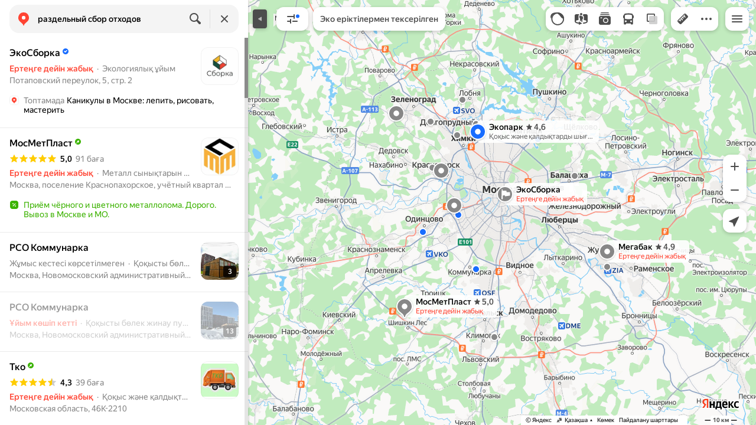

--- FILE ---
content_type: text/html; charset=utf-8
request_url: https://yandex.kz/maps/213/moscow/search/%D1%80%D0%B0%D0%B7%D0%B4%D0%B5%D0%BB%D1%8C%D0%BD%D1%8B%D0%B9%20%D1%81%D0%B1%D0%BE%D1%80%20%D0%BE%D1%82%D1%85%D0%BE%D0%B4%D0%BE%D0%B2/filter/low_pressure_polyethylene/
body_size: 152147
content:
 <!DOCTYPE html> <html prefix="og: http://ogp.me/ns#" lang="kk" dir="ltr"> <head> <meta http-equiv="X-UA-Compatible" content="IE=edge"> <meta charset="utf-8"> <meta name="viewport" content="width=device-width, user-scalable=no, initial-scale=1.0, maximum-scale=1.0"> <link rel="manifest" href="/maps/yandex-manifest.json"> <meta name="msapplication-config" content="/maps/mstile-browserconfig.xml"> <meta name="mobile-web-app-capable" content="yes" /> <meta name="apple-mobile-web-app-capable" content="yes" /> <meta name="apple-mobile-web-app-status-bar-style" content="translucent-black" /> <meta name="theme-color" content="#fff" /> <link rel="icon" type="image/png" href="//maps.yastatic.net/s3/front-maps-static/maps-front-maps/static/v53/icons/favicon/favicon.png"> <link rel="icon" type="image/svg+xml" href="//maps.yastatic.net/s3/front-maps-static/maps-front-maps/static/v53/icons/favicon/favicon.svg"> <link rel="apple-touch-icon" sizes="180x180" href="//maps.yastatic.net/s3/front-maps-static/maps-front-maps/static/v53/icons/favicon/apple-touch-icon-180x180.png"> <link rel="apple-touch-startup-image" href="/maps/splash/apple-splash-2048x2732.png" media="(device-width: 1024px) and (device-height: 1366px) and (-webkit-device-pixel-ratio: 2) and (orientation: portrait)" /><link rel="apple-touch-startup-image" href="/maps/splash/apple-splash-1668x2388.png" media="(device-width: 834px) and (device-height: 1194px) and (-webkit-device-pixel-ratio: 2) and (orientation: portrait)" /><link rel="apple-touch-startup-image" href="/maps/splash/apple-splash-1536x2048.png" media="(device-width: 768px) and (device-height: 1024px) and (-webkit-device-pixel-ratio: 2) and (orientation: portrait)" /><link rel="apple-touch-startup-image" href="/maps/splash/apple-splash-1668x2224.png" media="(device-width: 834px) and (device-height: 1112px) and (-webkit-device-pixel-ratio: 2) and (orientation: portrait)" /><link rel="apple-touch-startup-image" href="/maps/splash/apple-splash-1620x2160.png" media="(device-width: 810px) and (device-height: 1080px) and (-webkit-device-pixel-ratio: 2) and (orientation: portrait)" /><link rel="apple-touch-startup-image" href="/maps/splash/apple-splash-1290x2796.png" media="(device-width: 430px) and (device-height: 932px) and (-webkit-device-pixel-ratio: 3) and (orientation: portrait)" /><link rel="apple-touch-startup-image" href="/maps/splash/apple-splash-1179x2556.png" media="(device-width: 393px) and (device-height: 852px) and (-webkit-device-pixel-ratio: 3) and (orientation: portrait)" /><link rel="apple-touch-startup-image" href="/maps/splash/apple-splash-1284x2778.png" media="(device-width: 428px) and (device-height: 926px) and (-webkit-device-pixel-ratio: 3) and (orientation: portrait)" /><link rel="apple-touch-startup-image" href="/maps/splash/apple-splash-1170x2532.png" media="(device-width: 390px) and (device-height: 844px) and (-webkit-device-pixel-ratio: 3) and (orientation: portrait)" /><link rel="apple-touch-startup-image" href="/maps/splash/apple-splash-1125x2436.png" media="(device-width: 375px) and (device-height: 812px) and (-webkit-device-pixel-ratio: 3) and (orientation: portrait)" /><link rel="apple-touch-startup-image" href="/maps/splash/apple-splash-1242x2688.png" media="(device-width: 414px) and (device-height: 896px) and (-webkit-device-pixel-ratio: 3) and (orientation: portrait)" /><link rel="apple-touch-startup-image" href="/maps/splash/apple-splash-828x1792.png" media="(device-width: 414px) and (device-height: 896px) and (-webkit-device-pixel-ratio: 2) and (orientation: portrait)" /><link rel="apple-touch-startup-image" href="/maps/splash/apple-splash-1242x2208.png" media="(device-width: 414px) and (device-height: 736px) and (-webkit-device-pixel-ratio: 3) and (orientation: portrait)" /><link rel="apple-touch-startup-image" href="/maps/splash/apple-splash-750x1334.png" media="(device-width: 375px) and (device-height: 667px) and (-webkit-device-pixel-ratio: 2) and (orientation: portrait)" /><link rel="apple-touch-startup-image" href="/maps/splash/apple-splash-640x1136.png" media="(device-width: 320px) and (device-height: 568px) and (-webkit-device-pixel-ratio: 2) and (orientation: portrait)" /> <meta name="referrer" content="unsafe-url"> <script type="text/javascript" src="//maps.yastatic.net/react/19.2.1/react-with-dom.min.js" id="react" crossorigin="anonymous" charset="UTF-8" data-rCid="react" defer></script> <meta name="format-detection" content="telephone=no" /> <style data-font-family="YS Text" id="font-faces"></style> <script type="text/javascript" nonce="4bab1c9cf26742c38a51329422661636"> window.performance = window.performance || window.webkitPerformance || window.msPerformance || window.mozPerformance || {}; window.performance.now = window.performance.now || function () {}; window._maps_internal_timingsMarks = {}; </script> <script type="text/javascript" src="//maps.yastatic.net/s3/front-maps-static/maps-front-maps/build/client/desktop/chunks/base/af929e25e9b8e1e6b58b.yandex.kk.js" id="base" crossorigin="anonymous" charset="UTF-8" data-rCid="chunk_base" defer></script><script type="text/javascript" src="//maps.yastatic.net/s3/front-maps-static/maps-front-maps/build/client/desktop/chunks/search/107625f42fb7f649ff77.yandex.kk.js" id="search" crossorigin="anonymous" charset="UTF-8" data-rCid="chunk_search" defer></script><script type="text/javascript" src="//maps.yastatic.net/s3/front-maps-static/maps-front-maps/build/client/desktop/chunks/ymaps/04d4af3d5e2fa9e3fb5b.yandex.kk.js" id="ymaps" crossorigin="anonymous" charset="UTF-8" data-rCid="chunk_ymaps" defer></script> <style type="text/css" data-href="//maps.yastatic.net/s3/front-maps-static/maps-front-maps/build/client/desktop/chunks/base/bb39d279e3c2ff77b704.css">@-webkit-keyframes paranja-in{0%{background-color:var(--color-transparent)}to{background-color:var(--shadow-color)}}@keyframes paranja-in{0%{background-color:var(--color-transparent)}to{background-color:var(--shadow-color)}}@-webkit-keyframes paranja-out{0%{background-color:var(--shadow-color)}to{background-color:var(--color-transparent)}}@keyframes paranja-out{0%{background-color:var(--shadow-color)}to{background-color:var(--color-transparent)}}@-webkit-keyframes paranja-fade-in{0%{opacity:0}to{opacity:.5}}@keyframes paranja-fade-in{0%{opacity:0}to{opacity:.5}}@-webkit-keyframes paranja-fade-out{0%{opacity:.5}to{opacity:0}}@keyframes paranja-fade-out{0%{opacity:.5}to{opacity:0}}@-webkit-keyframes fade-in{0%{opacity:0}to{opacity:1}}@keyframes fade-in{0%{opacity:0}to{opacity:1}}@-webkit-keyframes fade-out{0%{opacity:1}to{opacity:0}}@keyframes fade-out{0%{opacity:1}to{opacity:0}}@-webkit-keyframes shimmer-animation{0%{background-position:-2000px 0}to{background-position:2000px 0}}@keyframes shimmer-animation{0%{background-position:-2000px 0}to{background-position:2000px 0}}@-webkit-keyframes loader-show-delay{0%{opacity:0}50%{opacity:0}70%{opacity:1}to{opacity:1}}@keyframes loader-show-delay{0%{opacity:0}50%{opacity:0}70%{opacity:1}to{opacity:1}}@-webkit-keyframes show-placemark{0%{-webkit-transform:translateY(14px);transform:translateY(14px)}to{-webkit-transform:translate(0);transform:translate(0)}}@keyframes show-placemark{0%{-webkit-transform:translateY(14px);transform:translateY(14px)}to{-webkit-transform:translate(0);transform:translate(0)}}.YndxBug:not([class*=_expanded]){bottom:26px!important}._mobile .YndxBug:not([class*=_expanded]){left:-1px;right:unset;bottom:-1px!important}._webview .YndxBug:not([class*=_expanded]){bottom:40px!important}.YndxBug>div[class*=_icon]:not([class*=_expanded]){border-radius:50%}._mobile .YndxBug>div[class*=_icon]:not([class*=_expanded]){border-radius:0 50% 0 0}._webview .YndxBug>div[class*=_icon]:not([class*=_expanded]){border-radius:50%}.YndxBug>div[class*=_icon]:not([class*=_expanded]),.YndxBug>div[class*=_icon]:not([class*=_expanded]) svg{padding:1px;width:24px;height:24px}.YndxBug>div[class*=_icon]:not([class*=_expanded]) g,.YndxBug>div[class*=_icon]:not([class*=_expanded]) svg g{-webkit-transform:matrix(1.5,0,0,1.5,-10,-11);transform:matrix(1.5,0,0,1.5,-10,-11)}._theme_light,:root{--color-ui-blue:#196dff;--color-ui-red:#f43;--color-ui-green:#3bb300;--color-ui-purple:#7373e6;--color-ui-magenta:#b43dcc;--color-ui-orange:#ff7732;--color-ui-yellow:#fc0;--color-ui-sepia:#664b14;--color-transit-map-green:#3bb200;--color-transit-map-blue:#196dff;--color-transit-map-red:#f43;--color-transit-map-magenta:#b43dcc;--color-transit-map-grey:#333;--color-transit-map-green-dark:#2e8c00;--color-transit-map-blue-dark:#3d7eff;--color-transit-map-red-dark:#cc3629;--color-transit-map-magenta-dark:#9031a3;--color-transit-map-temp-transit-line:#5c5cb8;--color-transit-map-temp-transit-line-traffic:#7373e6;--color-transit-bus:#3bb300;--color-transit-trolley:#198cff;--color-transit-tram:#f43;--color-transit-train:#f43;--color-transit-minibus:#b43dcc;--color-transit-fallback:#666;--color-transit-ship:#0f8399;--color-transit-uae-tram:#ff7732;--color-transit-suburban-express:#334680;--color-transit-aeroexpress:#e63d2e;--color-text-gp:#3cb200;--color-text-transaction:#fff;--color-text-attention:#ff7732;--color-text-success:#3bb300;--color-text-alert:#f43;--color-text-traffic-free:#22bb10;--color-text-traffic-light:#e69a20;--color-text-traffic-hard:#ff5757;--color-text-traffic-unknown:#878787;--color-text-color-bg:#fff;--color-text-white-bg:#4d4d4d;--color-text-primary:#000;--color-text-actions:#196dff;--color-text-secondary:#878787;--color-text-additional:#ccc;--color-text-primary-variant:#4d4d4d;--color-rubrics-transit:#3377e4;--color-rubrics-transit-highspeed:#e63d2e;--color-rubrics-home-work:#4c4c4c;--color-rubrics-main:#f43;--color-rubrics-feedback:#196dff;--color-rubrics-routes:#4d4d4d;--color-rubrics-favorite:#ffbf00;--color-rubrics-places:#fff;--color-rubrics-geoproduct:#3bb300;--color-rubrics-geoproduct-visited:#66c23d;--color-rubrics-point:#4d4d4d;--color-rubrics-result:#196dff;--color-rubrics-result-visited:#5c7a99;--color-rubrics-closed:#878787;--color-rubrics-closed-visited:#ccc;--color-icons-gp:#3bb300;--color-icons-primary:#4d4d4d;--color-icons-secondary:#878787;--color-icons-additional:#ccc;--color-icons-actions:#196dff;--color-icons-color-bg:#fff;--color-icons-white-bg:#4d4d4d;--color-icons-transaction:#fff;--color-icons-alert:#f43;--color-icons-rating:#fc0;--color-bw-black:#000;--color-bw-grey10:#1a1a1a;--color-bw-grey20:#333;--color-bw-grey30:#4d4d4d;--color-bw-grey40:#666;--color-bw-grey50:grey;--color-bw-grey60:#999;--color-bw-grey70:#b3b3b3;--color-bw-grey80:#ccc;--color-bw-grey90:#e6e6e6;--color-bw-grey96:#f6f6f6;--color-bw-grey93:#eee;--color-bw-white:#fff;--color-buttons-primary:#196dff;--color-buttons-secondary:#f6f6f6;--color-buttons-accent:#4d4d4d;--color-buttons-gp:#3bb300;--color-buttons-secondary-green:#eaf7e4;--color-buttons-secondary-red:#fcf3f3;--color-buttons-color-bg:#fff;--color-buttons-floating:hsla(0,0%,100%,0.9);--color-buttons-black-bg:rgba(44,44,44,0.9);--color-buttons-picture-bg:hsla(0,0%,100%,0.2);--color-buttons-transaction:#1a1a1a;--color-buttons-secondary-blue:#f3f6fc;--color-bg-primary:#fff;--color-bg-additional:#f4f4f4;--color-bg-separator:#ebebeb;--color-bg-suggest:#4d4d4d;--color-bg-surface:#fff}._dark-theme-only,._theme_dark{--color-ui-blue:#3d7eff;--color-ui-red:#ff5b4c;--color-ui-green:#5fb336;--color-ui-purple:#a6a6ff;--color-ui-magenta:#b852cc;--color-ui-yellow:#ffdc60;--color-transit-bus:#5fb336;--color-transit-trolley:#4ca6ff;--color-transit-tram:#ff5b4d;--color-transit-train:#ff5b4d;--color-transit-minibus:#b852cc;--color-transit-fallback:#999;--color-transit-ship:#0095b2;--color-transit-uae-tram:#ff7732;--color-transit-suburban-express:#4d69bf;--color-transit-aeroexpress:#e43b2d;--color-text-gp:#5fb336;--color-text-transaction:#4d4d4d;--color-text-success:#5fb336;--color-text-alert:#ff5b4d;--color-text-traffic-unknown:#999;--color-text-color-bg:#fff;--color-text-white-bg:#4d4d4d;--color-text-primary:#f0f0f0;--color-text-actions:#3d7eff;--color-text-secondary:#999;--color-text-additional:#666;--color-text-primary-variant:#ccc;--color-rubrics-transit:#0278f2;--color-rubrics-transit-highspeed:#e43b2d;--color-rubrics-home-work:#fff;--color-rubrics-result:#196dff;--color-rubrics-closed:#999;--color-rubrics-closed-visited:#61646b;--color-icons-gp:#5fb336;--color-icons-primary:#ccc;--color-icons-secondary:#999;--color-icons-additional:#61646b;--color-icons-actions:#3d7eff;--color-icons-color-bg:#fff;--color-icons-white-bg:#4d4d4d;--color-icons-transaction:#4d4d4d;--color-icons-alert:#ff5b4d;--color-icons-rating:#ffdc60;--color-buttons-primary:#3d7eff;--color-buttons-secondary:#393e46;--color-buttons-accent:#e6e6e6;--color-buttons-gp:#5fb336;--color-buttons-secondary-green:#2c352c;--color-buttons-secondary-red:#4a3636;--color-buttons-color-bg:#212326;--color-buttons-floating:rgba(27,28,31,0.9);--color-buttons-black-bg:rgba(44,44,44,0.9);--color-buttons-picture-bg:hsla(0,0%,100%,0.2);--color-buttons-transaction:#e6e6e6;--color-buttons-secondary-blue:#363b4a;--color-bg-primary:#212326;--color-bg-additional:#111;--color-bg-separator:#2e3238;--color-bg-suggest:#3d3e43;--color-bg-surface:#1b1c1f}._dark-theme-only{--color-text-primary:#ccc;--color-text-actions:#3d7eff;--color-text-secondary:#999;--color-text-additional:#666;--color-icons-primary:#ccc;--color-icons-secondary:#999;--color-icons-additional:#666;--color-icons-color-bg:#4d4d4d;--color-buttons-primary:#3d7eff;--color-buttons-secondary:#3b3e43;--color-buttons-accent:#e6e6e6;--color-buttons-color-bg:#fff;--color-buttons-floating:rgba(27,28,31,0.9);--color-buttons-black-bg:rgba(44,44,44,0.9);--color-buttons-picture-bg:hsla(0,0%,100%,0.2);--color-bg-primary:#000;--color-bg-additional:#111;--color-bg-separator:#4d4d4d}._yangomaps{--color-ui-blue:#1729f3;--color-text-actions:#1729f3;--color-rubrics-result:#ff3700;--color-rubrics-result-visited:#d16861;--color-icons-actions:#1729f3;--color-buttons-primary:#1729f3;--color-buttons-secondary-blue:#eff3fb}._yangomaps ._dark-theme-only,._yangomaps._theme_dark{--color-ui-blue:#1a52ff;--color-text-actions:#527dff;--color-rubrics-result:#f9441f;--color-icons-actions:#5c84ff;--color-buttons-primary:#1a52ff;--color-buttons-secondary-blue:#313749}._yangomaps ._dark-theme-only{--color-text-actions:#527dff;--color-buttons-primary:#1a52ff}._theme_light,:root{--color-buttons-floating:#fff;--color-button-secondary-hover:rgba(25,109,255,0.15);--color-button-secondary-dark:#3d3e43;--color-background-ugc-slider:#333;--color-background-disable:rgba(0,0,0,0.05);--color-border:#eee;--color-border-disable:rgba(0,0,0,0.05);--color-shimmer-line:#e9e9e9;--color-fade:rgba(0,0,0,0.6);--color-fade-soft:rgba(0,0,0,0.16);--color-fade-loader:hsla(0,0%,100%,0.7);--shadow-blur:6px;--shadow-color:rgba(0,0,0,0.2);--shadow-y:2px;--color-hover-blue:#4183ff;--color-hover-green:#548c38;--color-direct:#998e82;--color-direct-background-primary:#fff;--color-direct-background-additional:#f6f6f6;--color-direct-background-translucent:rgba(0.3,0.3,0.3,0.3);--color-direct-shadow:rgba(0,0,0,0.25);--color-direct-text-primary:#000;--color-direct-text-contrast:#fff;--color-direct-text-secondary:#999;--color-direct-button:#196dff;--color-direct-button-text:#fff;--color-direct-border:#eee;--color-direct-search-snippet-banner-icon:#998e82;--color-transparent:transparent;--color-bookmark-grey-bg:#1c232e;--color-bookmark-hovered:#ed4543;--color-mrc-control-background:rgba(34,34,34,0.8);--color-mrc-control-background-hover:#222;--color-plus-text:linear-gradient(90deg,#8341ef,#3f68f9);--color-plus-bg:linear-gradient(90deg,#ff5c4d,#eb469f 30%,#8341ef 75%,#3f68f9);--color-panorama-stairs:#9865fb;--color-stories-stub:#4ca6ff}._dark-theme-only,._theme_dark{--color-buttons-floating:#1b1c1f;--color-button-secondary-hover:#393e46;--color-border:#3d3e43;--color-border-disable:hsla(0,0%,100%,0.05);--color-shimmer-line:#515259;--color-fade-loader:rgba(36,37,40,0.7);--shadow-blur:12px;--shadow-color:rgba(0,0,0,0.4);--shadow-y:4px;--color-hover-blue:#5a91ff;--color-direct-background-primary:#242528;--color-direct-background-additional:#111;--color-direct-background-translucent:rgba(0.3,0.3,0.3,0.3);--color-direct-shadow:rgba(0,0,0,0.25);--color-direct-text-primary:#ccc;--color-direct-text-contrast:#fff;--color-direct-text-secondary:#999;--color-direct-button:#3d7eff;--color-direct-button-text:#fff;--color-direct-border:#3d3e43}._yangomaps{--color-hover-blue:#3a49f5}._yangomaps ._dark-theme-only,._yangomaps._theme_dark{--color-hover-blue:#3c6cff}body,html{width:100%;height:100%;margin:0;padding:0}body{font-family:Arial,Helvetica,sans-serif;font-size:14px;line-height:16px;overflow:hidden;color:var(--color-text-primary);background-color:var(--color-bg-primary);background-image:url([data-uri]);background-size:16px 16px;-webkit-tap-highlight-color:var(--color-transparent);-webkit-text-size-adjust:100%;-webkit-font-smoothing:antialiased;-moz-osx-font-smoothing:grayscale;touch-action:manipulation}body._mobile{-moz-user-select:none;-ms-user-select:none;user-select:none;-webkit-user-select:none}button,input,textarea{font-family:Arial,Helvetica,sans-serif;color:var(--color-text-primary)}body._font_loaded,body._font_loaded button,body._font_loaded input,body._font_loaded textarea{font-family:var(--maps-font-family),Arial,Helvetica,sans-serif}body._with-indents{background:var(--color-bg-primary)}body._theme_dark{background-image:none;background-color:var(--color-bg-primary)}._no-animation *,._no-animation :after,._no-animation :before{transition-property:none;-webkit-animation-fill-mode:forwards!important;animation-fill-mode:forwards!important;-webkit-animation-duration:0ms!important;animation-duration:0ms!important;transition-duration:0ms!important;-webkit-animation-delay:1ms!important;animation-delay:1ms!important;transition-delay:1ms!important}.body{position:absolute;top:0;left:0;bottom:0;right:0}._mobile .body{position:fixed;-webkit-overflow-scrolling:touch;-webkit-transform:translateZ(0);overflow:hidden;background-repeat:no-repeat}._service-bar-experiment:not(._mobile) .body{left:96px}.map-container{position:absolute;overflow:hidden;z-index:0}._outline:focus{outline-offset:-1px}._focusable:focus{outline:1px auto -webkit-focus-ring-color;outline-offset:-1px}.carousel{position:relative;align-items:center;overflow-y:hidden}.carousel__scrollable{overflow-x:auto;overflow-y:hidden;-webkit-overflow-scrolling:touch;scrollbar-width:none;width:100%;box-sizing:border-box}.carousel__scrollable._smooth-scroll{scroll-behavior:smooth}.carousel__scrollable._snap{scroll-snap-type-x:mandatory;-webkit-scroll-snap-type:x mandatory;-ms-scroll-snap-type:x mandatory;scroll-snap-type:x mandatory}.carousel__scrollable._no-overscroll{-ms-scroll-chaining:none;overscroll-behavior:contain}.carousel__content{display:flex;position:relative;z-index:0}.carousel__item{flex-shrink:0}.carousel._old-browsers-workaround .carousel__item,.carousel:not(._old-browsers-workaround) .carousel__content{-webkit-transform:translateZ(0);transform:translateZ(0)}.carousel__scrollable._snap .carousel__item{scroll-snap-stop:always}.carousel__scrollable._snap .carousel__item._align_center{scroll-snap-align:center}.carousel__scrollable._snap .carousel__item._align_start{scroll-snap-align:start}.carousel._full-size,.carousel._full-size .carousel__content,.carousel._full-size .carousel__item,.carousel._full-size .carousel__scrollable{height:100%;width:100%}.resize-listener{z-index:-1;left:0;width:100%;border:0;opacity:0;-webkit-transform:translateZ(0);transform:translateZ(0)}.carousel__arrow-wrapper,.resize-listener{position:absolute;top:0;height:100%;pointer-events:none}.carousel__arrow-wrapper{padding:0 3%;display:flex}.carousel__arrow-wrapper._prev{left:0}.carousel__arrow-wrapper._next{right:0}.carousel__arrow-wrapper._centered{align-items:center}.carousel__arrow-wrapper._size_l{width:40px}.carousel__arrow-wrapper._size_m{width:32px}.carousel__arrow{pointer-events:all;-webkit-user-select:none;-moz-user-select:none;-ms-user-select:none;user-select:none;cursor:pointer;display:flex;align-items:center;justify-content:center;background:rgba(15,15,15,.5);border-radius:4px;transition:opacity .15s linear,-webkit-transform .15s linear;transition:transform .15s linear,opacity .15s linear;transition:transform .15s linear,opacity .15s linear,-webkit-transform .15s linear;will-change:transform,opacity;opacity:0}.carousel__arrow._size_l{width:40px;height:40px;box-shadow:0 2px 6px 0 rgba(0,0,0,.2)}._theme_dark .carousel__arrow._size_l{box-shadow:0 1px 12px 0 rgba(0,0,0,.4)}.carousel__arrow._size_l:hover{box-shadow:0 2px 12px 0 rgba(0,0,0,.2)}._theme_dark .carousel__arrow._size_l:hover{box-shadow:0 1px 24px 0 rgba(0,0,0,.4)}.carousel__arrow._size_m{width:32px;height:32px;box-shadow:0 1px 4px 0 rgba(0,0,0,.2)}._theme_dark .carousel__arrow._size_m{box-shadow:0 1px 8px 0 rgba(0,0,0,.4)}.carousel__arrow._size_m:hover{box-shadow:0 1px 8px 0 rgba(0,0,0,.2)}._theme_dark .carousel__arrow._size_m:hover{box-shadow:0 1px 16px 0 rgba(0,0,0,.4)}.carousel__arrow-wrapper._next .carousel__arrow{-webkit-transform:translateX(6px);transform:translateX(6px)}.carousel__arrow-wrapper._prev .carousel__arrow{-webkit-transform:translateX(-6px);transform:translateX(-6px)}.carousel._show-arrows .carousel__arrow,.carousel:hover .carousel__arrow{opacity:.9;-webkit-transform:none;transform:none}.carousel:hover .carousel__arrow:hover{opacity:1}.carousel__arrow-wrapper._prev .carousel__arrow-image{-webkit-transform:rotate(180deg);transform:rotate(180deg)}.carousel__arrow-image{display:flex}.carousel._theme_white .carousel__arrow{background-color:var(--color-bg-primary);color:var(--color-icons-primary)}._theme_dark .carousel._theme_white .carousel__arrow{background-color:var(--color-buttons-secondary)}.carousel._theme_black .carousel__arrow{background-color:#353330;color:var(--color-bw-white)}.icon._flip img,.icon._flip svg{-webkit-transform:scaleX(-1);transform:scaleX(-1)}.icon._img{display:inline-block;font-size:0;line-height:0}.input__icons-left,.input__icons-right{display:flex;flex-shrink:0}.input__icon{display:block}.input__icons-left{margin-right:-6px}.input__icons-right{margin-left:-6px}.input._disabled .input__icons-left,.input._disabled .input__icons-right{display:none}.input__control{text-align:left}.input__control[inputmode=none]{caret-color:transparent}.input__control._bold{font-weight:500}.input__control._bold::-webkit-input-placeholder{font-weight:500}.input__control._bold:-moz-placeholder,.input__control._bold::-moz-placeholder{font-weight:500}.input__control._centered{text-align:center}.input__control._text-align_end{text-align:end}.input__control._color-inherit{color:inherit}.input__clear{width:40px;height:40px;cursor:pointer;opacity:.2;display:flex;align-items:center;justify-content:center;color:var(--color-text-secondary)}.input__clear:hover{opacity:.3}.input._hover-clear:not(:hover) .input__clear{display:none}.input._view_filled,.input._view_filled-touch-search,.input._view_stroke{border-radius:8px;width:100%;position:relative;display:inline-flex;background-clip:border-box;vertical-align:middle;background-color:var(--color-bg-additional);box-shadow:inset 0 0 0 1px var(--color-transparent);transition:box-shadow .1s ease-out}.input._view_filled-touch-search._size_medium,.input._view_filled._size_medium,.input._view_stroke._size_medium{height:40px}.input._view_filled-touch-search._size_medium .input__control,.input._view_filled._size_medium .input__control,.input._view_stroke._size_medium .input__control{font-size:14px;line-height:16px;font-weight:500;height:auto;min-height:40px;max-height:40px;line-height:40px}.input._view_filled-touch-search._size_xmedium,.input._view_filled._size_xmedium,.input._view_stroke._size_xmedium{height:48px}.input._view_filled-touch-search._size_xmedium .input__control,.input._view_filled._size_xmedium .input__control,.input._view_stroke._size_xmedium .input__control{font-size:16px;line-height:20px;font-weight:500;height:auto;min-height:48px;max-height:48px;line-height:48px}.input._view_filled-touch-search._size_large,.input._view_filled._size_large,.input._view_stroke._size_large{height:56px;border-radius:12px}.input._view_filled-touch-search._size_large .input__control,.input._view_filled._size_large .input__control,.input._view_stroke._size_large .input__control{font-size:16px;line-height:20px;font-weight:500;height:auto;min-height:56px;max-height:56px;line-height:56px}.input._view_filled-touch-search._size_xxxlarge,.input._view_filled._size_xxxlarge,.input._view_stroke._size_xxxlarge{height:72px;border-radius:12px}.input._view_filled-touch-search._size_xxxlarge .input__control,.input._view_filled._size_xxxlarge .input__control,.input._view_stroke._size_xxxlarge .input__control{font-size:32px;font-weight:500;line-height:36px;height:auto;min-height:72px;max-height:72px;line-height:72px}.input._view_filled-touch-search .input__context,.input._view_filled .input__context,.input._view_stroke .input__context{width:100%;overflow:hidden;cursor:text}.input._view_filled-touch-search .input__control,.input._view_filled .input__control,.input._view_stroke .input__control{vertical-align:baseline;background:0 0;-webkit-appearance:none;-webkit-tap-highlight-color:var(--color-transparent);background-image:none;-moz-user-select:auto;-ms-user-select:auto;user-select:auto;-webkit-user-select:auto;width:100%;position:relative;display:inline-block;box-sizing:border-box;margin:0;padding:1px 11px;border:0;background-color:var(--color-transparent);white-space:nowrap;text-overflow:ellipsis;overflow:hidden}.input._view_filled-touch-search .input__control::-moz-focus-inner,.input._view_filled .input__control::-moz-focus-inner,.input._view_stroke .input__control::-moz-focus-inner{padding:0;border:0}.input._view_filled-touch-search .input__control:focus::-webkit-contacts-auto-fill-button,.input._view_filled .input__control:focus::-webkit-contacts-auto-fill-button,.input._view_stroke .input__control:focus::-webkit-contacts-auto-fill-button{visibility:hidden;display:none!important;pointer-events:none}.input._view_filled-touch-search .input__control:focus,.input._view_filled .input__control:focus,.input._view_stroke .input__control:focus{outline:0}.input._view_filled-touch-search .input__control::-webkit-clear-button,.input._view_filled-touch-search .input__control::-webkit-search-cancel-button,.input._view_filled-touch-search .input__control::-webkit-search-decoration,.input._view_filled-touch-search .input__control::-webkit-search-results-button,.input._view_filled-touch-search .input__control::-webkit-search-results-decoration,.input._view_filled .input__control::-webkit-clear-button,.input._view_filled .input__control::-webkit-search-cancel-button,.input._view_filled .input__control::-webkit-search-decoration,.input._view_filled .input__control::-webkit-search-results-button,.input._view_filled .input__control::-webkit-search-results-decoration,.input._view_stroke .input__control::-webkit-clear-button,.input._view_stroke .input__control::-webkit-search-cancel-button,.input._view_stroke .input__control::-webkit-search-decoration,.input._view_stroke .input__control::-webkit-search-results-button,.input._view_stroke .input__control::-webkit-search-results-decoration{display:none}.input._view_filled-touch-search._disabled,.input._view_filled._disabled,.input._view_stroke._disabled{pointer-events:none;box-shadow:none;border-color:var(--color-background-disable);background-color:var(--color-background-disable)}.input._view_filled-touch-search._disabled .input__control,.input._view_filled._disabled .input__control,.input._view_stroke._disabled .input__control{background-color:inherit;color:var(--color-text-secondary);-webkit-text-fill-color:var(--color-text-secondary)}.input._view_filled-touch-search._stick_left,.input._view_filled._stick_left,.input._view_stroke._stick_left{border-top-right-radius:0;border-bottom-right-radius:0}.input._view_filled-touch-search._stick_right,.input._view_filled._stick_right,.input._view_stroke._stick_right{border-top-left-radius:0;border-bottom-left-radius:0;margin-left:-1px}.input._view_filled-touch-search._stick_left._focused,.input._view_filled-touch-search._stick_right._focused,.input._view_filled._stick_left._focused,.input._view_filled._stick_right._focused,.input._view_stroke._stick_left._focused,.input._view_stroke._stick_right._focused{z-index:2}.input._view_filled-touch-search._stick_left:not(._focused):hover,.input._view_filled-touch-search._stick_right:not(._focused):hover,.input._view_filled._stick_left:not(._focused):hover,.input._view_filled._stick_right:not(._focused):hover,.input._view_stroke._stick_left:not(._focused):hover,.input._view_stroke._stick_right:not(._focused):hover{z-index:1}.input._view_filled-touch-search._pin-left,.input._view_filled._pin-left,.input._view_stroke._pin-left{border-top-left-radius:0;border-bottom-left-radius:0}.input._view_filled-touch-search._pin-right,.input._view_filled._pin-right,.input._view_stroke._pin-right{border-top-right-radius:0;border-bottom-right-radius:0}.input._view_filled-touch-search._pin-top,.input._view_filled._pin-top,.input._view_stroke._pin-top{border-top-left-radius:0;border-top-right-radius:0}.input._view_filled-touch-search._pin-bottom,.input._view_filled._pin-bottom,.input._view_stroke._pin-bottom{border-bottom-left-radius:0;border-bottom-right-radius:0}.input._view_filled-touch-search:hover,.input._view_filled:hover,.input._view_stroke:hover{box-shadow:inset 0 0 0 1px var(--color-bw-grey80)}._theme_dark .input._view_filled-touch-search:hover,._theme_dark .input._view_filled:hover,._theme_dark .input._view_stroke:hover{box-shadow:inset 0 0 0 1px var(--color-bw-grey40)}.input._view_filled-touch-search._focused,.input._view_filled._focused,.input._view_stroke._focused{box-shadow:inset 0 0 0 1px var(--color-ui-blue)}.input._view_filled-touch-search._invalid,.input._view_filled._invalid,.input._view_stroke._invalid{box-shadow:inset 0 0 0 1px var(--color-ui-red)}.input._view_filled-touch-search .input__control::-webkit-input-placeholder,.input._view_filled .input__control::-webkit-input-placeholder,.input._view_stroke .input__control::-webkit-input-placeholder{color:var(--color-text-secondary);height:auto;min-height:inherit;max-height:inherit}.input._view_filled-touch-search .input__control:-moz-placeholder,.input._view_filled-touch-search .input__control::-moz-placeholder,.input._view_filled .input__control:-moz-placeholder,.input._view_filled .input__control::-moz-placeholder,.input._view_stroke .input__control:-moz-placeholder,.input._view_stroke .input__control::-moz-placeholder{color:var(--color-text-secondary);height:auto;min-height:inherit;max-height:inherit}.input._view_filled-touch-search .input__clear,.input._view_filled .input__clear,.input._view_stroke .input__clear{opacity:.7}.input._view_filled-touch-search .input__clear:hover,.input._view_filled .input__clear:hover,.input._view_stroke .input__clear:hover{opacity:1}.input._view_filled-touch-search .input__icons-right,.input._view_filled .input__icons-right,.input._view_stroke .input__icons-right{margin-left:0}.input._view_stroke{box-shadow:inset 0 0 0 1px var(--color-border);background:var(--color-bg-primary)}.input._view_stroke:hover{box-shadow:inset 0 0 0 1px var(--color-border)}.input._view_stroke._invalid{box-shadow:inset 0 0 0 1px var(--color-ui-red)}.input._view_stroke._focused{box-shadow:inset 0 0 0 1px var(--color-ui-blue)}.input._view_stroke._size_medium{height:40px}.input._view_stroke._size_medium .input__control{font-size:14px;line-height:16px;font-weight:500;height:auto;min-height:40px;max-height:40px;line-height:40px}.input._view_stroke._size_medium .input__control:not(._bold){font-weight:400}.input._view_stroke._size_xmedium{height:48px}.input._view_stroke._size_xmedium .input__control{font-size:16px;line-height:20px;font-weight:500;height:auto;min-height:48px;max-height:48px;line-height:48px}.input._view_stroke._size_xmedium .input__control:not(._bold){font-weight:400}.input._view_stroke._size_xxxlarge{height:72px}.input._view_stroke._size_xxxlarge .input__control{font-size:32px;font-weight:500;line-height:36px;height:auto;min-height:72px;max-height:72px;line-height:72px}.input._view_stroke._size_xxxlarge .input__control:not(._bold){font-weight:400}._mobile .input._view_filled-touch-search._focused{box-shadow:inset 0 0 0 1px var(--color-transparent)}.input._view_search,.input._view_transparent{position:relative;display:inline-flex;align-items:center;box-sizing:border-box;width:100%;background-clip:padding-box;vertical-align:middle;line-height:normal;border:0}.input._view_search._size_small,.input._view_transparent._size_small{height:32px}.input._view_search._size_small .input__control,.input._view_transparent._size_small .input__control{height:auto;min-height:32px;max-height:32px;line-height:32px}.input._view_search .input__context,.input._view_transparent .input__context{display:block;width:100%;height:100%;overflow:hidden;cursor:text;border:0}.input._view_search .input__control,.input._view_transparent .input__control{position:relative;display:inline-block;box-sizing:border-box;margin:0;padding:16px 0;border:0;color:var(--color-text-primary);font-size:14px;line-height:16px;width:100%;vertical-align:baseline;height:auto;min-height:48px;max-height:48px;line-height:48px;-webkit-appearance:none;-webkit-tap-highlight-color:var(--color-transparent);background:0 0;background-image:none}.input._view_search .input__control::-moz-focus-inner,.input._view_transparent .input__control::-moz-focus-inner{padding:0;border:0}.input._view_search .input__control:focus,.input._view_transparent .input__control:focus{outline:0}.input._view_search .input__control::-webkit-clear-button,.input._view_search .input__control::-webkit-search-cancel-button,.input._view_search .input__control::-webkit-search-decoration,.input._view_search .input__control::-webkit-search-results-button,.input._view_search .input__control::-webkit-search-results-decoration,.input._view_transparent .input__control::-webkit-clear-button,.input._view_transparent .input__control::-webkit-search-cancel-button,.input._view_transparent .input__control::-webkit-search-decoration,.input._view_transparent .input__control::-webkit-search-results-button,.input._view_transparent .input__control::-webkit-search-results-decoration{display:none}.input._view_search .input__clear,.input._view_transparent .input__clear{vertical-align:middle;background-position:50% 50%;background-repeat:no-repeat;cursor:pointer;opacity:.3}.input._view_search .input__clear:hover,.input._view_transparent .input__clear:hover{opacity:1}.input._view_search .input__control::-webkit-input-placeholder,.input._view_transparent .input__control::-webkit-input-placeholder{font-size:14px;line-height:16px;height:auto;min-height:inherit;max-height:inherit}.input._view_search .input__control:-moz-placeholder,.input._view_search .input__control::-moz-placeholder,.input._view_transparent .input__control:-moz-placeholder,.input._view_transparent .input__control::-moz-placeholder{font-size:14px;line-height:16px;height:auto;min-height:inherit;max-height:inherit}.input._view_search._size_xmedium .input__control,.input._view_transparent._size_xmedium .input__control{font-size:16px;line-height:20px}.input._view_search._size_xmedium .input__control::-webkit-input-placeholder,.input._view_transparent._size_xmedium .input__control::-webkit-input-placeholder{font-size:16px;line-height:20px}.input._view_search._size_xmedium .input__control:-moz-placeholder,.input._view_search._size_xmedium .input__control::-moz-placeholder,.input._view_transparent._size_xmedium .input__control:-moz-placeholder,.input._view_transparent._size_xmedium .input__control::-moz-placeholder{font-size:16px;line-height:20px}.input._view_search._disabled,.input._view_transparent._disabled{pointer-events:none;box-shadow:none;opacity:.75}.input._view_transparent .input__control{padding:0;height:auto;min-height:20px;max-height:20px}.link-wrapper{text-decoration:none;color:inherit;outline:inherit}.link-wrapper:focus{outline:1px auto -webkit-focus-ring-color;outline-offset:-1px}.sidebar-view{position:absolute;z-index:200;top:0;left:0;bottom:0;transition:opacity .2s ease-in-out,visibility .2s ease-in-out,width .1s ease-in-out,-webkit-transform .2s ease-in-out;transition:transform .2s ease-in-out,opacity .2s ease-in-out,visibility .2s ease-in-out,width .1s ease-in-out;transition:transform .2s ease-in-out,opacity .2s ease-in-out,visibility .2s ease-in-out,width .1s ease-in-out,-webkit-transform .2s ease-in-out;-webkit-transform:translateX(-var(--sidebar-panel-width));transform:translateX(-var(--sidebar-panel-width));opacity:0;visibility:hidden;background-color:var(--color-bg-additional);box-shadow:2px 0 2px 0 rgba(0,0,0,.1);width:var(--sidebar-panel-width)}.sidebar-view:focus-visible{outline:0}.sidebar-view._no-animation{transition:none}.sidebar-view._shown{-webkit-transform:none;transform:none;opacity:1;visibility:visible}.sidebar-view__header{height:64px}.sidebar-view__panel{display:flex;flex-direction:column;justify-content:space-between;height:100%;background-color:var(--color-bg-primary);padding-top:64px;box-sizing:border-box}.sidebar-view__panel._no-padding{padding-top:0}.sidebar-view__panel-spacer{flex-grow:1}.sidebar-view._view_second{width:var(--sidebar-panel-width);left:calc(var(--sidebar-panel-width) + 16px);top:68px;bottom:16px;border-radius:8px;overflow:hidden;box-shadow:0 0 8px 0 var(--shadow-color)}.sidebar-view._view_wide,.sidebar-view._view_wide-full{width:720px}.sidebar-view._view_wide-full{z-index:350}.sidebar-view._view_wide-full .sidebar-view__panel{padding-top:0}.sidebar-view._view_wide-full:not(._shown),.sidebar-view._view_wide:not(._shown){-webkit-transform:translateX(-720px);transform:translateX(-720px)}.sidebar-view__loading-indicator{position:absolute;overflow:hidden;top:0;left:0;width:100%;height:100%;z-index:3;background:var(--color-fade-loader);-webkit-animation:loader-show-delay 1s linear;animation:loader-show-delay 1s linear}.sidebar-view__spinner{position:absolute;top:50%;left:50%;-webkit-transform:translate(-50%,-50%);transform:translate(-50%,-50%)}.sidebar-view__close-button-intersection-target{height:0;position:relative;top:-44px}.close-button{position:relative;display:inline-block;box-sizing:border-box;margin:0;padding:0;outline:0;border:0;vertical-align:middle;text-align:left;white-space:nowrap;-webkit-user-select:none;-moz-user-select:none;-ms-user-select:none;user-select:none;background:0 0;width:16px;height:16px;cursor:pointer;box-sizing:content-box;transition:opacity .1s ease-out,color .1s ease-out,-webkit-filter .1s ease-out;transition:opacity .1s ease-out,color .1s ease-out,filter .1s ease-out;transition:opacity .1s ease-out,color .1s ease-out,filter .1s ease-out,-webkit-filter .1s ease-out;position:absolute;z-index:2002}.close-button::-moz-focus-inner{padding:0;border:0}.close-button:focus{outline:1px auto -webkit-focus-ring-color;outline-offset:-1px}.close-button._relative{position:relative}.close-button._offset_tiny{top:10px;right:10px}.close-button._offset_small{top:12px;right:12px}.close-button._offset_medium{top:16px;right:16px}.close-button._offset_large{top:20px;right:20px}.close-button._shape_square{display:flex;align-items:center;justify-content:center;background-color:var(--color-buttons-secondary);border-radius:12px}.close-button._color_primary{color:var(--color-icons-primary)}.close-button._color_primary:focus,.close-button._color_primary:hover{opacity:.8}.close-button._color_additional{color:var(--color-icons-additional)}.close-button._color_black{color:var(--color-bw-black);opacity:.2}._dark-theme-only .close-button._color_black,._theme_dark .close-button._color_black{color:var(--color-bw-white)}.close-button._color_black:focus,.close-button._color_black:hover{opacity:.4}.close-button._color_white{color:var(--color-bw-white);opacity:.6}.close-button._color_white:hover{opacity:1}.close-button._color_strict-white{color:var(--color-bw-white);opacity:1;-webkit-filter:drop-shadow(0 2px 6px rgba(0,0,0,.3));filter:drop-shadow(0 2px 6px rgba(0,0,0,.3))}.close-button._color_strict-white:hover{opacity:.6}.close-button._size_medium._circle{width:24px;height:24px}.close-button._size_small._circle{width:16px;height:16px}.close-button._size_medium._shape_square{width:32px;height:32px}._mobile .close-button{top:16px;right:16px}._mobile .close-button._offset_large{top:8px;right:4px;padding:12px}._mobile .close-button._offset_small{padding:16px;top:0;right:0}._mobile .close-button._offset_tiny{padding:14px;top:0;right:0}.scroll{position:relative;max-height:inherit;overflow:hidden;width:100%;cursor:default;display:flex;flex-direction:column;flex-wrap:nowrap;scroll-behavior:smooth}.scroll:not(._native) ::-webkit-scrollbar{display:none}.scroll__container{overflow-y:scroll;overflow-x:hidden;width:100%;max-height:inherit;-webkit-overflow-scrolling:touch}.scroll__container._firefox{padding-right:20px}.scroll__container._firefox._scroll-snap_horizontal,.scroll__container._firefox._scroll-snap_vertical{-webkit-scroll-snap-type:none;-ms-scroll-snap-type:none;scroll-snap-type:none}.scroll__container._scroll-snap_vertical{-webkit-scroll-snap-type:y mandatory;-ms-scroll-snap-type:y mandatory;scroll-snap-type:y mandatory}.scroll__container._scroll-snap_horizontal{-webkit-scroll-snap-type:x mandatory;-ms-scroll-snap-type:x mandatory;scroll-snap-type:x mandatory}.scroll__container._automatic-scroll_active._scroll-snap_horizontal,.scroll__container._automatic-scroll_active._scroll-snap_vertical{-webkit-scroll-snap-type:none;-ms-scroll-snap-type:none;scroll-snap-type:none}.scroll__container._no-overscroll{-ms-scroll-chaining:none;overscroll-behavior:none}.scroll._native .scroll__container{padding-right:0}.scroll._disabled>.scroll__container{overflow-y:hidden}.scroll._disabled>.scroll__container>.scroll__scrollbar{z-index:-1}.scroll__content{position:relative;overflow:visible}.scroll._width_narrow .scroll__content{width:var(--sidebar-panel-width);transition:width 0s linear .1s}.scroll._width_wide .scroll__content{width:720px}.scroll._width_dynamic .scroll__content{width:auto}.scroll__scrollbar{display:none;position:absolute;top:0;bottom:0;right:0;width:8px;z-index:4}.scroll__scrollbar-thumb,.scroll__scrollbar-track{position:absolute;top:0;left:2px;width:8px;transition:left .15s ease-in-out;-webkit-user-select:none;-moz-user-select:none;-ms-user-select:none;user-select:none}.scroll__scrollbar-thumb{background:rgba(0,0,0,.4);height:0;transition:left .15s ease-in-out,translate3d 64ms linear}._theme_dark .scroll__scrollbar-thumb{background:hsla(0,0%,100%,.4)}.scroll__scrollbar-track{bottom:0;background:rgba(0,0,0,.1)}._theme_dark .scroll__scrollbar-track{background:hsla(0,0%,100%,.1)}.scroll._pressed .scroll__scrollbar-thumb,.scroll._pressed .scroll__scrollbar-track,.scroll__scrollbar:hover .scroll__scrollbar-thumb,.scroll__scrollbar:hover .scroll__scrollbar-track{left:0}.scroll._full-height,.scroll._full-height .scroll__container{display:flex;flex-direction:column;flex:1}.scroll._full-height .scroll__content{display:flex;flex-direction:column;flex-grow:1;flex-shrink:0}.scroll._full-height,.scroll._full-height .scroll__container,.scroll._full-height .scroll__content{display:flex;flex-direction:column;flex:1}.scroll._full-height .scroll__content{flex:1 0 auto}@-webkit-keyframes spinner-view-spin{0%{-webkit-transform:rotate(0deg);transform:rotate(0deg)}to{-webkit-transform:rotate(1turn);transform:rotate(1turn)}}@keyframes spinner-view-spin{0%{-webkit-transform:rotate(0deg);transform:rotate(0deg)}to{-webkit-transform:rotate(1turn);transform:rotate(1turn)}}.spinner-view_xlarge{position:relative;-webkit-animation-name:spinner-view-spin;animation-name:spinner-view-spin;-webkit-animation-duration:1s;animation-duration:1s;-webkit-animation-iteration-count:infinite;animation-iteration-count:infinite;-webkit-animation-timing-function:linear;animation-timing-function:linear;width:80px;height:80px;margin-left:-40px;margin-top:-40px}.spinner-view_xlarge__circle{overflow:hidden;position:absolute;top:0;left:50%;width:100%;height:100%;color:var(--color-icons-actions)}.spinner-view_xlarge__circle:before{content:"";border-radius:100%;box-shadow:inset 0 0 0 4px;position:absolute;left:-50%;top:0;width:100%;height:100%}.spinner-view_xlarge._color_inverse .spinner-view_xlarge__circle{color:var(--color-bw-white)}.spinner-view_xlarge._color_inherit .spinner-view_xlarge__circle{color:inherit}.spinner-view_xlarge._without-margin{margin:0}.spinner-view_large{position:relative;-webkit-animation-name:spinner-view-spin;animation-name:spinner-view-spin;-webkit-animation-duration:1s;animation-duration:1s;-webkit-animation-iteration-count:infinite;animation-iteration-count:infinite;-webkit-animation-timing-function:linear;animation-timing-function:linear;width:38px;height:38px;margin-left:-19px;margin-top:-19px}.spinner-view_large__circle{overflow:hidden;position:absolute;top:0;left:50%;width:100%;height:100%;color:var(--color-icons-actions)}.spinner-view_large__circle:before{content:"";border-radius:100%;box-shadow:inset 0 0 0 2px;position:absolute;left:-50%;top:0;width:100%;height:100%}.spinner-view_large._color_inverse .spinner-view_large__circle{color:var(--color-bw-white)}.spinner-view_large._color_inherit .spinner-view_large__circle{color:inherit}.spinner-view_large._without-margin{margin:0}.spinner-view_medium{position:relative;-webkit-animation-name:spinner-view-spin;animation-name:spinner-view-spin;-webkit-animation-duration:1s;animation-duration:1s;-webkit-animation-iteration-count:infinite;animation-iteration-count:infinite;-webkit-animation-timing-function:linear;animation-timing-function:linear;width:28px;height:28px;margin-left:-14px;margin-top:-14px}.spinner-view_medium__circle{overflow:hidden;position:absolute;top:0;left:50%;width:100%;height:100%;color:var(--color-icons-actions)}.spinner-view_medium__circle:before{content:"";border-radius:100%;box-shadow:inset 0 0 0 2px;position:absolute;left:-50%;top:0;width:100%;height:100%}.spinner-view_medium._color_inverse .spinner-view_medium__circle{color:var(--color-bw-white)}.spinner-view_medium._color_inherit .spinner-view_medium__circle{color:inherit}.spinner-view_medium._without-margin{margin:0}.spinner-view_small{position:relative;-webkit-animation-name:spinner-view-spin;animation-name:spinner-view-spin;-webkit-animation-duration:1s;animation-duration:1s;-webkit-animation-iteration-count:infinite;animation-iteration-count:infinite;-webkit-animation-timing-function:linear;animation-timing-function:linear;width:16px;height:16px;margin-left:-8px;margin-top:-8px}.spinner-view_small__circle{overflow:hidden;position:absolute;top:0;left:50%;width:100%;height:100%;color:var(--color-icons-actions)}.spinner-view_small__circle:before{content:"";border-radius:100%;box-shadow:inset 0 0 0 2px;position:absolute;left:-50%;top:0;width:100%;height:100%}.spinner-view_small._color_inverse .spinner-view_small__circle{color:var(--color-bw-white)}.spinner-view_small._color_inherit .spinner-view_small__circle{color:inherit}.spinner-view_small._without-margin{margin:0}.sidebar-toggle-button{position:absolute;top:0;z-index:2;min-width:24px;height:32px;margin-top:16px;margin-left:calc(var(--sidebar-panel-width) + 8px);border-radius:4px;color:var(--color-bw-white);background-color:var(--color-bg-suggest);box-shadow:0 var(--shadow-y) var(--shadow-blur) 0 var(--shadow-color);cursor:pointer;flex-shrink:0;pointer-events:auto;-webkit-user-select:none;-moz-user-select:none;-ms-user-select:none;user-select:none;transition:margin-left .1s ease-in-out}._theme_dark .sidebar-toggle-button{background-color:var(--color-bg-additional)}.sidebar-toggle-button._wide:not(._collapsed){margin-left:728px}.sidebar-toggle-button._collapsed._name_orgpage{margin-left:12px}.sidebar-toggle-button__icon{display:block;position:absolute;top:4px;right:0;transition:-webkit-transform .15s;transition:transform .15s;transition:transform .15s,-webkit-transform .15s;color:var(--color-bw-white);opacity:.6;-webkit-transform:rotate(-90deg);transform:rotate(-90deg)}.sidebar-toggle-button:hover .sidebar-toggle-button__icon{opacity:1}.sidebar-toggle-button:not(._collapsed) .sidebar-toggle-button__icon{-webkit-transform:rotate(90deg);transform:rotate(90deg)}.sidebar-toggle-button__title{font-size:14px;line-height:16px;font-weight:500;padding:10px 32px 10px 16px}.hover-hint{pointer-events:none;font-size:14px;line-height:16px}.hover-hint._type_help._size_s{padding:4px 12px}.hover-hint._type_help._size_m{padding:6px 16px}.hover-hint._type_air{padding:5px 12px;font-size:12px;line-height:14px;font-weight:500}.popup{position:absolute;z-index:3000;visibility:hidden;-webkit-animation-duration:.1s;animation-duration:.1s;-webkit-animation-timing-function:ease-out;animation-timing-function:ease-out;-webkit-animation-fill-mode:forwards;animation-fill-mode:forwards}.popup._full-height{bottom:0}.popup:not(._animation-hide){visibility:visible}.popup._dropdown{-webkit-animation-name:dropdown-in;animation-name:dropdown-in}.popup._dropdown._animation-hide{-webkit-animation-name:dropdown-out;animation-name:dropdown-out}.popup:not(._dropdown)._position_top{-webkit-animation-name:popup-in-down;animation-name:popup-in-down}.popup:not(._dropdown)._position_top._animation-hide{-webkit-animation-name:popup-out-up;animation-name:popup-out-up}.popup:not(._dropdown)._position_bottom{-webkit-animation-name:popup-in-up;animation-name:popup-in-up}.popup:not(._dropdown)._position_bottom._animation-hide{-webkit-animation-name:popup-out-down;animation-name:popup-out-down}.popup:not(._dropdown)._position_left{-webkit-animation-name:popup-in-left;animation-name:popup-in-left}.popup:not(._dropdown)._position_left._animation-hide{-webkit-animation-name:popup-out-right;animation-name:popup-out-right}.popup:not(._dropdown)._position_right{-webkit-animation-name:popup-in-right;animation-name:popup-in-right}.popup:not(._dropdown)._position_right._animation-hide{-webkit-animation-name:popup-out-left;animation-name:popup-out-left}.popup__content{position:relative}.popup__content._full-height{height:100%}.popup._default-padding .popup__content{padding:10px}.popup__arrow{position:absolute;overflow:hidden}.popup__arrow:before{content:"";position:absolute;-webkit-transform:rotate(45deg);transform:rotate(45deg);width:10px;height:10px}.popup._position_top .popup__arrow{width:calc(14px + var(--shadow-blur));height:calc(7px + var(--shadow-blur));margin-bottom:calc(var(--shadow-blur)*-1);margin-left:calc(var(--shadow-blur)*-1)}.popup._position_top .popup__arrow:before{top:-5px;left:calc(var(--shadow-blur) + 2px)}.popup._position_bottom .popup__arrow{width:calc(14px + var(--shadow-blur));height:calc(7px + var(--shadow-blur));margin-top:calc(var(--shadow-blur)*-1);margin-left:calc(var(--shadow-blur)*-1)}.popup._position_bottom .popup__arrow:before{top:calc(var(--shadow-blur) + 3px);left:calc(var(--shadow-blur) + 2px)}.popup._position_left .popup__arrow{width:calc(7px + var(--shadow-blur));height:calc(14px + var(--shadow-blur));margin-right:calc(var(--shadow-blur)*-1)}.popup._position_left .popup__arrow:before{top:2px;left:-6px}.popup._position_right .popup__arrow{width:calc(7px + var(--shadow-blur));height:calc(14px + var(--shadow-blur));margin-left:calc(var(--shadow-blur)*-1)}.popup._position_right .popup__arrow:before{top:2px;left:calc(var(--shadow-blur) + 2px)}.popup._type_balloon,.popup._type_map-hint,.popup._type_normal{background-color:var(--color-bg-primary)}.popup._type_map-hint{border-radius:4px;overflow:hidden}.popup._type_balloon .popup__arrow:before,.popup._type_map-hint .popup__arrow:before,.popup._type_normal .popup__arrow:before{background-color:var(--color-bg-primary)}.popup._type_normal,.popup._type_normal .popup__arrow:before{box-shadow:0 var(--shadow-y) var(--shadow-blur) 0 var(--shadow-color)}.popup._type_map-hint,.popup._type_map-hint .popup__arrow:before{box-shadow:0 var(--shadow-y) var(--shadow-blur) 0 var(--shadow-color)}.popup._type_error,.popup._type_help,.popup._type_tooltip{border-radius:4px;color:var(--color-bw-white)}.popup._type_help,.popup._type_help .popup__arrow:before{background-color:var(--color-bg-suggest)}.popup._type_error,.popup._type_error .popup__arrow:before{background-color:var(--color-ui-red)}.popup._type_tooltip{background-color:var(--color-ui-blue);box-shadow:0 var(--shadow-y) var(--shadow-blur) 0 var(--shadow-color)}.popup._type_tooltip .popup__arrow{width:24px;height:24px;margin:0;color:var(--color-ui-blue)}.popup._type_tooltip .popup__arrow:before{display:none}.popup._type_tooltip .popup__arrow._arrow-type_triangle{width:0;height:0;margin-left:8px;border:16px solid transparent;border-left-color:#04f;border-width:8px 0 8px 8px}.popup._type_tooltip .popup__arrow-icon{display:inline-block;-webkit-transform:translateX(11px);transform:translateX(11px)}.popup._type_tooltip._position_top .popup__arrow{-webkit-transform:rotate(90deg);transform:rotate(90deg)}.popup._type_tooltip._position_bottom .popup__arrow{-webkit-transform:rotate(-90deg);transform:rotate(-90deg)}.popup._type_tooltip._position_left .popup__arrow{-webkit-transform:rotate(0deg);transform:rotate(0deg)}.popup._type_tooltip._position_right .popup__arrow{-webkit-transform:rotate(180deg);transform:rotate(180deg)}.popup._type_transparent,.popup._type_transparent .popup__arrow:before{background-color:var(--color-transparent)}.popup._type_air{background-color:var(--color-bg-suggest);color:var(--color-bw-white);font-size:12px;line-height:14px;font-weight:500;border-radius:100px;max-width:80%}.popup._type_air .popup__arrow{pointer-events:none}.popup._type_air .popup__arrow:before{display:none}.popup._type_balloon{border-radius:8px;overflow:hidden}.popup._view_secondary._type_balloon{border-radius:16px}.popup._type_balloon,.popup._type_balloon .popup__arrow:before{box-shadow:0 0 8px 0 var(--shadow-color)}.popup__arrow-icon{color:var(--color-ui-blue)}@-webkit-keyframes popup-out-down{0%{visibility:visible;-webkit-transform:translateY(0);transform:translateY(0);opacity:1}to{visibility:hidden;-webkit-transform:translateY(10px);transform:translateY(10px);opacity:0}}@keyframes popup-out-down{0%{visibility:visible;-webkit-transform:translateY(0);transform:translateY(0);opacity:1}to{visibility:hidden;-webkit-transform:translateY(10px);transform:translateY(10px);opacity:0}}@-webkit-keyframes popup-in-up{0%{opacity:0;-webkit-transform:translateY(10px);transform:translateY(10px)}to{opacity:1;-webkit-transform:translateY(0);transform:translateY(0)}}@keyframes popup-in-up{0%{opacity:0;-webkit-transform:translateY(10px);transform:translateY(10px)}to{opacity:1;-webkit-transform:translateY(0);transform:translateY(0)}}@-webkit-keyframes popup-out-up{0%{visibility:visible;-webkit-transform:translateY(0);transform:translateY(0);opacity:1}to{visibility:hidden;-webkit-transform:translateY(-10px);transform:translateY(-10px);opacity:0}}@keyframes popup-out-up{0%{visibility:visible;-webkit-transform:translateY(0);transform:translateY(0);opacity:1}to{visibility:hidden;-webkit-transform:translateY(-10px);transform:translateY(-10px);opacity:0}}@-webkit-keyframes popup-in-down{0%{opacity:0;-webkit-transform:translateY(-10px);transform:translateY(-10px)}to{opacity:1;-webkit-transform:translateY(0);transform:translateY(0)}}@keyframes popup-in-down{0%{opacity:0;-webkit-transform:translateY(-10px);transform:translateY(-10px)}to{opacity:1;-webkit-transform:translateY(0);transform:translateY(0)}}@-webkit-keyframes popup-out-left{0%{visibility:visible;-webkit-transform:translateX(0);transform:translateX(0);opacity:1}to{visibility:hidden;-webkit-transform:translateX(10px);transform:translateX(10px);opacity:0}}@keyframes popup-out-left{0%{visibility:visible;-webkit-transform:translateX(0);transform:translateX(0);opacity:1}to{visibility:hidden;-webkit-transform:translateX(10px);transform:translateX(10px);opacity:0}}@-webkit-keyframes popup-in-right{0%{opacity:0;-webkit-transform:translateX(10px);transform:translateX(10px)}to{opacity:1;-webkit-transform:translateX(0);transform:translateX(0)}}@keyframes popup-in-right{0%{opacity:0;-webkit-transform:translateX(10px);transform:translateX(10px)}to{opacity:1;-webkit-transform:translateX(0);transform:translateX(0)}}@-webkit-keyframes popup-out-right{0%{visibility:visible;-webkit-transform:translateX(0);transform:translateX(0);opacity:1}to{visibility:hidden;-webkit-transform:translateX(-10px);transform:translateX(-10px);opacity:0}}@keyframes popup-out-right{0%{visibility:visible;-webkit-transform:translateX(0);transform:translateX(0);opacity:1}to{visibility:hidden;-webkit-transform:translateX(-10px);transform:translateX(-10px);opacity:0}}@-webkit-keyframes popup-in-left{0%{opacity:0;-webkit-transform:translateX(-10px);transform:translateX(-10px)}to{opacity:1;-webkit-transform:translateX(0);transform:translateX(0)}}@keyframes popup-in-left{0%{opacity:0;-webkit-transform:translateX(-10px);transform:translateX(-10px)}to{opacity:1;-webkit-transform:translateX(0);transform:translateX(0)}}@-webkit-keyframes dropdown-in{0%{opacity:0}to{opacity:1}}@keyframes dropdown-in{0%{opacity:0}to{opacity:1}}@-webkit-keyframes dropdown-out{0%{visibility:visible;opacity:1}to{visibility:hidden;opacity:0}}@keyframes dropdown-out{0%{visibility:visible;opacity:1}to{visibility:hidden;opacity:0}}.a11y-hidden{position:absolute;overflow:hidden;clip:rect(0 0 0 0);width:1px;height:1px;margin:-1px;white-space:nowrap}.shortcuts-carousel-map-container{padding:12px;margin:-12px;pointer-events:auto}.shortcuts-carousel-map-container._animation-hide{-webkit-animation:fade-out .25s linear;animation:fade-out .25s linear}.shortcuts-carousel-map-container ::-webkit-scrollbar{display:none}.map-controls{display:flex;position:absolute;top:0;bottom:0;pointer-events:none;align-items:flex-start;justify-content:flex-end;width:100%;right:0;padding-left:48px;padding-top:12px;padding-right:12px;box-sizing:border-box;min-width:250px}.map-controls__group{pointer-events:auto}.map-controls__group:not(:empty)+.map-controls__group:not(:empty){margin-left:12px}.map-controls__group._flyover{margin-right:auto;margin-left:auto}.map-controls__group:empty{display:none}.map-controls__top-extension-slot{display:flex;flex-direction:column;row-gap:10px;flex-grow:1;margin-right:32px;min-width:0;position:relative}.map-controls__top-extension-slot:empty{display:none;margin:0}.map-controls__bottom-extension-slot{position:absolute;left:0;right:0;bottom:32px;display:flex;flex-direction:column}.map-controls__flyover-disclaimer-slot{position:absolute;bottom:0;left:50%;-webkit-transform:translate(-50%);transform:translate(-50%)}.segmented-control-view{display:flex;justify-content:space-between;position:relative}.segmented-control-view._size_large{height:48px}.segmented-control-view._size_medium{height:44px}.segmented-control-view._size_small{height:40px}.segmented-control-view._size_large .segmented-control-view__plate{height:44px}.segmented-control-view._size_medium .segmented-control-view__plate{height:40px}.segmented-control-view._size_small .segmented-control-view__plate{height:36px}.segmented-control-view._default{background-color:var(--color-buttons-floating);border-radius:12px;box-shadow:0 var(--shadow-y) var(--shadow-blur) 0 var(--shadow-color)}.segmented-control-view._filled-white{border-radius:12px;overflow:hidden;background-color:var(--color-bg-additional);box-shadow:none;padding:0 2px}.segmented-control-view._filled-white-grey{border-radius:12px;overflow:hidden;background-color:var(--color-bg-separator);box-shadow:none;padding:0 2px}.segmented-control-view__item{-webkit-user-select:none;-moz-user-select:none;-ms-user-select:none;user-select:none;cursor:pointer;display:flex;flex-grow:1;justify-content:center;white-space:nowrap;align-items:center;height:100%;z-index:2;font-size:14px;line-height:16px;font-weight:500}.segmented-control-view__item._disabled{cursor:default}.segmented-control-view__plate{position:absolute;z-index:1;display:block;transition:-webkit-transform .2s;transition:transform .2s;transition:transform .2s,-webkit-transform .2s}.segmented-control-view._default .segmented-control-view__item{padding:0 12px;color:var(--color-text-primary-variant)}.segmented-control-view._default .segmented-control-view__item._disabled{color:var(--color-text-additional)}.segmented-control-view._default .segmented-control-view__item._active:not(._disabled),.segmented-control-view._default .segmented-control-view__item:hover:not(._disabled){color:var(--color-text-actions)}.segmented-control-view._default .segmented-control-view__plate{display:none}.segmented-control-view._default .segmented-control-view__link{text-decoration:none;outline:inherit}.segmented-control-view._default>:first-child{margin-right:-6px}.segmented-control-view._filled-white-grey .segmented-control-view__item,.segmented-control-view._filled-white .segmented-control-view__item{box-sizing:border-box;padding:0 8px;transition:background-color .1s ease-out,color .1s ease-out;color:var(--color-text-primary-variant);font-size:14px;line-height:16px;font-weight:500;border-radius:10px;flex:1;max-width:50%}.segmented-control-view._filled-white-grey .segmented-control-view__item._disabled,.segmented-control-view._filled-white .segmented-control-view__item._disabled{color:var(--color-text-additional)}.segmented-control-view._filled-white-grey .segmented-control-view__plate,.segmented-control-view._filled-white .segmented-control-view__plate{margin:2px 0;background-color:var(--color-bg-primary);box-shadow:0 3px 8px rgba(0,0,0,.16);border-radius:10px;max-width:50%}.segmented-control-view._filled-white-grey .segmented-control-view__plate._disabled,.segmented-control-view._filled-white .segmented-control-view__plate._disabled{background-color:var(--color-buttons-secondary)}.segmented-control-view__separator{height:24px;width:1px;background-color:var(--color-bg-separator);align-self:center}.segmented-control-view__separator._invisible{background-color:transparent}.segmented-control-view__separator:first-child{display:none}.segmented-control-view__item._active+.segmented-control-view__separator{background-color:transparent}.segmented-control-view._default .segmented-control-view__separator{display:none}.masstransit-filter-layer-control__text{font-size:14px;line-height:16px;font-weight:500;line-height:inherit;color:var(--color-text-primary)}.button{position:relative;display:inline-block;box-sizing:border-box;margin:0;padding:0;outline:0;border:0;vertical-align:middle;text-align:left;white-space:nowrap;cursor:pointer;-webkit-user-select:none;-moz-user-select:none;-ms-user-select:none;user-select:none;background:0 0}.button::-moz-focus-inner{padding:0;border:0}.button:focus{outline:1px auto -webkit-focus-ring-color;outline-offset:-1px}.button._link{font:inherit;color:inherit;text-decoration:inherit}.button._stretched{display:block;width:100%;text-align:center;background-clip:border-box}.button._disabled,.button._static{cursor:default}.button._static:focus{outline:0}.button._text-align-left{text-align:left}.button._truncated{overflow:hidden;padding:0 32px 0 12px}.button._truncated .button__text{width:100%;text-align:left;overflow:hidden;text-overflow:ellipsis}.button._hovered:before,.button._pressed:before,.button:not(._disabled):hover:before{opacity:.15}.button__text,.button__tick{display:inline-block;vertical-align:top;text-align:center;height:100%}.button__icon{display:inline-flex;align-items:center;justify-content:center;height:100%;position:relative;z-index:1;font-size:0}.button__text{position:relative;margin:0;padding:0;text-decoration:none;border:0;background:0 0;z-index:1}.button._stretched .button__text{text-overflow:ellipsis;overflow:hidden;max-width:100%;box-sizing:border-box}.button__tick{pointer-events:none;position:absolute;top:50%;right:14px;width:8px;height:8px;margin-top:-4px;margin-left:0;-webkit-transform:rotate(0deg);transform:rotate(0deg);transition:-webkit-transform .15s ease-out;transition:transform .15s ease-out;transition:transform .15s ease-out,-webkit-transform .15s ease-out}.button__tick svg{position:absolute;top:0;left:0}.button__tick svg path{transition:fill .1s ease-out}.button._flipped-tick .button__tick,.button._pressed .button__tick{-webkit-transform:rotate(180deg);transform:rotate(180deg)}.button._view_air,.button._view_air-alt,.button._view_air-round{box-sizing:content-box;background-color:var(--color-buttons-floating);box-shadow:0 var(--shadow-y) var(--shadow-blur) 0 var(--shadow-color);transition:box-shadow .1s ease-out,background-color .1s ease-out;height:40px;border-radius:12px}.button._view_air-alt:not(._disabled)._active,.button._view_air-round:not(._disabled)._active,.button._view_air:not(._disabled)._active{color:var(--color-text-actions)}.button._view_air-alt:not(._disabled):hover,.button._view_air-round:not(._disabled):hover,.button._view_air:not(._disabled):hover{box-shadow:0 var(--shadow-y) 10px 0 var(--shadow-color)}.button._view_air-alt .button__text,.button._view_air-round .button__text,.button._view_air .button__text{padding:0 12px;font-size:14px;line-height:16px;font-weight:500;line-height:40px}.button._view_air-alt .button__tick,.button._view_air-round .button__tick,.button._view_air .button__tick{right:12px}.button._view_air-alt .button__text,.button._view_air-alt .button__tick path,.button._view_air-round .button__text,.button._view_air-round .button__tick path,.button._view_air .button__text,.button._view_air .button__tick path{color:var(--color-text-primary-variant);fill:var(--color-text-primary-variant)}.button._view_air-alt:not(._disabled):not(._checked):hover .button__text,.button._view_air-alt:not(._disabled):not(._checked):hover .button__tick path,.button._view_air-round:not(._disabled):not(._checked):hover .button__text,.button._view_air-round:not(._disabled):not(._checked):hover .button__tick path,.button._view_air:not(._disabled):not(._checked):hover .button__text,.button._view_air:not(._disabled):not(._checked):hover .button__tick path{color:var(--color-text-primary);fill:var(--color-text-primary)}.button._view_air-alt .button__icon,.button._view_air-round .button__icon,.button._view_air .button__icon{height:24px;width:24px;padding:8px;pointer-events:none;color:var(--color-icons-primary);transition:color .1s ease-out}.button._view_air-alt._disabled .button__icon,.button._view_air-round._disabled .button__icon,.button._view_air._disabled .button__icon{color:var(--color-icons-additional)}.button._view_air-alt:not(._disabled):hover .button__icon,.button._view_air-round:not(._disabled):hover .button__icon,.button._view_air:not(._disabled):hover .button__icon{color:var(--color-bw-black)}._theme_dark .button._view_air-alt:not(._disabled):hover .button__icon,._theme_dark .button._view_air-round:not(._disabled):hover .button__icon,._theme_dark .button._view_air:not(._disabled):hover .button__icon{color:var(--color-bw-white)}._theme_dark .button._view_air-alt:not(._disabled)._checked .button__icon,._theme_dark .button._view_air-alt:not(._disabled)._checked:hover .button__icon,._theme_dark .button._view_air-round:not(._disabled)._checked .button__icon,._theme_dark .button._view_air-round:not(._disabled)._checked:hover .button__icon,._theme_dark .button._view_air:not(._disabled)._checked .button__icon,._theme_dark .button._view_air:not(._disabled)._checked:hover .button__icon,.button._view_air-alt:not(._disabled)._checked .button__icon,.button._view_air-alt:not(._disabled)._checked:hover .button__icon,.button._view_air-round:not(._disabled)._checked .button__icon,.button._view_air-round:not(._disabled)._checked:hover .button__icon,.button._view_air:not(._disabled)._checked .button__icon,.button._view_air:not(._disabled)._checked:hover .button__icon{color:var(--color-text-actions)}.button._view_air-alt._tick_triangle .button__text,.button._view_air-round._tick_triangle .button__text,.button._view_air._tick_triangle .button__text{padding-right:28px}.button._view_air-alt._size_small,.button._view_air-round._size_small,.button._view_air._size_small{border-radius:8px;height:32px}.button._view_air-alt._size_small .button__text,.button._view_air-round._size_small .button__text,.button._view_air._size_small .button__text{line-height:32px}.button._view_air-alt._size_small .button__icon,.button._view_air-round._size_small .button__icon,.button._view_air._size_small .button__icon{padding:4px}.button._view_air-alt._size_xmedium,.button._view_air-round._size_xmedium,.button._view_air._size_xmedium{height:48px;border-radius:12px}.button._view_air-alt._size_xmedium .button__text,.button._view_air-round._size_xmedium .button__text,.button._view_air._size_xmedium .button__text{padding:0 16px;font-size:16px;line-height:20px;font-weight:500;line-height:48px}.button._view_air-alt._size_xmedium .button__icon,.button._view_air-round._size_xmedium .button__icon,.button._view_air._size_xmedium .button__icon{height:48px;width:48px;padding:0}.button._view_air-alt._size_xmedium._tick_angle .button__text,.button._view_air-alt._size_xmedium._tick_triangle .button__text,.button._view_air-round._size_xmedium._tick_angle .button__text,.button._view_air-round._size_xmedium._tick_triangle .button__text,.button._view_air._size_xmedium._tick_angle .button__text,.button._view_air._size_xmedium._tick_triangle .button__text{padding-right:32px}.button._view_air-alt._size_xmedium .button__tick,.button._view_air-round._size_xmedium .button__tick,.button._view_air._size_xmedium .button__tick{right:16px}.button._view_air-alt._size_large,.button._view_air-round._size_large,.button._view_air._size_large{height:56px}.button._view_air-alt._size_large .button__text,.button._view_air-round._size_large .button__text,.button._view_air._size_large .button__text{font-size:16px;line-height:20px;font-weight:500;line-height:56px}.button._view_air-alt._size_large .button__icon,.button._view_air-round._size_large .button__icon,.button._view_air._size_large .button__icon{height:56px;width:56px;padding:0}.button._view_air-alt .button__icon+.button__text,.button._view_air-round .button__icon+.button__text,.button._view_air .button__icon+.button__text{padding-left:0}.button._view_air-alt._disabled .button__text,.button._view_air-alt._disabled .button__tick path,.button._view_air-round._disabled .button__text,.button._view_air-round._disabled .button__tick path,.button._view_air._disabled .button__text,.button._view_air._disabled .button__tick path{color:var(--color-icons-secondary);fill:var(--color-icons-secondary)}.button._view_air-alt._pin-left,.button._view_air-round._pin-left,.button._view_air._pin-left{border-top-left-radius:0;border-bottom-left-radius:0}.button._view_air-alt._pin-right,.button._view_air-round._pin-right,.button._view_air._pin-right{border-top-right-radius:0;border-bottom-right-radius:0}.button._view_air-alt._pin-top,.button._view_air-round._pin-top,.button._view_air._pin-top{border-top-left-radius:0;border-top-right-radius:0}.button._view_air-alt._pin-bottom,.button._view_air-round._pin-bottom,.button._view_air._pin-bottom{border-bottom-left-radius:0;border-bottom-right-radius:0}.button._view_air-alt._no-shadow,.button._view_air-alt._pin-bottom,.button._view_air-alt._pin-left,.button._view_air-alt._pin-right,.button._view_air-alt._pin-top,.button._view_air-round._no-shadow,.button._view_air-round._pin-bottom,.button._view_air-round._pin-left,.button._view_air-round._pin-right,.button._view_air-round._pin-top,.button._view_air._no-shadow,.button._view_air._pin-bottom,.button._view_air._pin-left,.button._view_air._pin-right,.button._view_air._pin-top{box-shadow:none}.button._view_air-alt._no-shadow:hover,.button._view_air-alt._pin-bottom:hover,.button._view_air-alt._pin-left:hover,.button._view_air-alt._pin-right:hover,.button._view_air-alt._pin-top:hover,.button._view_air-round._no-shadow:hover,.button._view_air-round._pin-bottom:hover,.button._view_air-round._pin-left:hover,.button._view_air-round._pin-right:hover,.button._view_air-round._pin-top:hover,.button._view_air._no-shadow:hover,.button._view_air._pin-bottom:hover,.button._view_air._pin-left:hover,.button._view_air._pin-right:hover,.button._view_air._pin-top:hover{box-shadow:none}.button._view_air-alt._checked{background-color:var(--color-bg-suggest)}.button._view_air-alt._checked:not(._disabled):hover{background-color:var(--color-bw-grey40)}.button._view_air-alt:not(._disabled)._checked .button__text,.button._view_air-alt:not(._disabled)._checked .button__tick path{color:var(--color-bw-white);fill:var(--color-bw-white)}._mobile .button._view_air-alt .button__icon+.button__text{padding-left:4px}._mobile .button._view_air-alt .button__icon{margin-left:4px}._mobile .button._view_air-alt .button__icon:only-child{margin-left:0}.button._view_air-round._size_large,.button._view_air-round._size_medium,.button._view_air-round._size_small,.button._view_air-round._size_xmedium,.button._view_air-round._size_xsmall{border-radius:50%}._mobile:not(._theme_dark) .button._view_air,._mobile:not(._theme_dark) .button._view_air-alt,._mobile:not(._theme_dark) .button._view_air-round{background-color:hsla(0,0%,100%,.9)}._mobile:not(._theme_dark) .button._view_air-alt._checked{background-color:rgba(77,77,77,.9)}.button._ui{border-radius:12px;transition:background-color .1s ease-out}.button._ui._disabled{background-color:var(--color-buttons-secondary);color:var(--color-text-additional)}.button._ui._disabled._hovered:before,.button._ui._disabled._pressed:before,.button._ui._disabled:hover:before{background-color:var(--color-transparent)}.button._ui._pressed .button__icon,.button._ui._pressed .button__text{opacity:.8}.button._ui .button__text{padding:0 12px}.button._ui:before{content:"";position:absolute;width:100%;height:100%;top:0;left:0;border-radius:inherit;background-color:transparent;opacity:.15;z-index:1;transition:background-color .1s ease-out}.button._ui .button__tick path{fill:currentColor}.button._ui._size_large{height:56px}.button._ui._size_large .button__text{font-size:16px;line-height:20px;font-weight:500}.button._ui._size_large .button__icon{width:24px;padding:0 8px}.button._ui._size_large .button__icon,.button._ui._size_large .button__text{line-height:56px}.button._ui._size_large .button__icon:only-child{padding:0 12px}.button._ui._size_large .button__icon+.button__text{padding-left:0}.button._ui._size_xmedium{height:48px}.button._ui._size_xmedium .button__text{font-size:16px;line-height:20px;font-weight:500;padding:0 16px}.button._ui._size_xmedium .button__icon{width:24px;padding:0 8px 0 12px}.button._ui._size_xmedium .button__icon,.button._ui._size_xmedium .button__text{line-height:48px}.button._ui._size_xmedium .button__icon:only-child{padding:0 16px}.button._ui._size_xmedium .button__icon+.button__text{padding-left:0}.button._ui._size_xmedium._tick_angle .button__text{padding-right:36px}.button._ui._size_xmedium._tick_triangle .button__text{padding-right:28px}.button._ui._size_xmedium .button__tick{right:12px}.button._ui._size_medium{height:40px}.button._ui._size_medium .button__text{font-size:14px;line-height:16px;font-weight:500}.button._ui._size_medium .button__icon{width:24px;padding:0 8px}.button._ui._size_medium .button__icon,.button._ui._size_medium .button__text{line-height:40px}.button._ui._size_medium .button__icon:only-child{padding:0 12px}.button._ui._size_medium .button__icon+.button__text{padding-left:0}.button._ui._size_small{border-radius:8px;height:32px}.button._ui._size_small .button__text{font-size:14px;line-height:16px;font-weight:500}.button._ui._size_small .button__icon,.button._ui._size_small .button__text{line-height:32px}.button._ui._size_small .button__icon{width:24px;padding:0 6px}.button._ui._size_small .button__icon:only-child{padding:0 8px}.button._ui._size_small .button__icon:first-child+.button__text{padding-left:0}.button._ui._size_xsmall{height:20px;min-width:20px;text-align:center;border-radius:4px}.button._ui._size_xsmall .button__text{font-size:14px;line-height:16px;font-weight:500}.button._ui._size_xsmall .button__icon,.button._ui._size_xsmall .button__text{line-height:20px;padding:0 6px}.button._ui._size_xsmall .button__icon{width:24px;padding:0 6px}.button._ui._size_xsmall .button__icon:only-child{padding:0 6px}.button._ui._size_xsmall .button__icon:first-child+.button__text{padding-left:0}.button._ui._no-indents .button__icon,.button._ui._no-indents .button__icon:only-child{padding:0}.button._tick_angle .button__text{padding-right:30px}.button._tick_angle .button__tick{width:16px;height:16px;margin-top:-7px;right:8px}.button._tick_triangle .button__text{padding-right:27px}.button._truncated .button__text{padding:0}.button._pin-left{border-top-left-radius:0;border-bottom-left-radius:0}.button._pin-right{border-top-right-radius:0;border-bottom-right-radius:0}.button._pin-top{border-top-left-radius:0;border-top-right-radius:0}.button._pin-bottom{border-bottom-left-radius:0;border-bottom-right-radius:0}.button._pin-bottom,.button._pin-left,.button._pin-right,.button._pin-top{box-shadow:none}.button._pin-bottom:hover,.button._pin-left:hover,.button._pin-right:hover,.button._pin-top:hover{box-shadow:none}.button._view_primary{background-color:var(--color-buttons-primary);color:var(--color-text-color-bg)}.button._view_primary._hovered:before,.button._view_primary._pressed:before,.button._view_primary:not(._disabled):hover:before{background-color:var(--color-text-color-bg)}.button._view_secondary-blue{background-color:var(--color-buttons-secondary-blue);color:var(--color-text-actions)}.button._view_secondary-blue._hovered:before,.button._view_secondary-blue._pressed:before,.button._view_secondary-blue:not(._disabled):hover:before{background-color:var(--color-text-actions)}.button._view_secondary-red{background-color:var(--color-buttons-secondary);color:var(--color-text-alert)}.button._view_secondary-red._hovered:before,.button._view_secondary-red._pressed:before,.button._view_secondary-red:not(._disabled):hover:before{background-color:var(--color-text-alert)}.button._view_transparent{background-color:var(--color-transparent);color:var(--color-text-actions)}.button._view_transparent._hovered:before,.button._view_transparent._pressed:before,.button._view_transparent:not(._disabled):hover:before{background-color:var(--color-text-actions)}.button._view_transparent._disabled{background-color:transparent}.button._view_transparent-red{background-color:var(--color-transparent);color:var(--color-text-alert)}.button._view_transparent-red._hovered:before,.button._view_transparent-red._pressed:before,.button._view_transparent-red:not(._disabled):hover:before{background-color:var(--color-text-alert)}.button._view_transparent-red._disabled{background-color:transparent}.button._view_transparent-gray{background-color:var(--color-transparent);color:var(--color-text-primary-variant)}.button._view_transparent-gray._hovered:before,.button._view_transparent-gray._pressed:before,.button._view_transparent-gray:not(._disabled):hover:before{background-color:var(--color-text-primary-variant)}.button._view_transparent-gray._disabled{background-color:transparent}.button._view_secondary-gray{background-color:var(--color-buttons-secondary);color:var(--color-text-primary-variant)}.button._view_secondary-gray._hovered:before,.button._view_secondary-gray._pressed:before,.button._view_secondary-gray:not(._disabled):hover:before{background-color:var(--color-text-primary-variant)}.button._view_secondary-gray._checked{background-color:var(--color-bw-grey30);color:var(--color-bw-white)}.button._view_secondary-gray._checked._hovered:before,.button._view_secondary-gray._checked._pressed:before,.button._view_secondary-gray._checked:not(._disabled):hover:before{background-color:var(--color-bw-white)}._dark-theme-only .button._view_secondary-gray._checked,._theme_dark .button._view_secondary-gray._checked{background-color:var(--color-bw-white);color:var(--color-bw-black)}._dark-theme-only .button._view_secondary-gray._checked._hovered:before,._dark-theme-only .button._view_secondary-gray._checked._pressed:before,._dark-theme-only .button._view_secondary-gray._checked:not(._disabled):hover:before,._theme_dark .button._view_secondary-gray._checked._hovered:before,._theme_dark .button._view_secondary-gray._checked._pressed:before,._theme_dark .button._view_secondary-gray._checked:not(._disabled):hover:before{background-color:var(--color-bw-black)}.button._view_accent{background-color:var(--color-buttons-accent);color:var(--color-text-transaction)}.button._view_accent._hovered:before,.button._view_accent._pressed:before,.button._view_accent:not(._disabled):hover:before{background-color:var(--color-text-transaction)}.button._view_color-bg{background-color:var(--color-buttons-color-bg);color:var(--color-text-primary-variant)}.button._view_color-bg._hovered:before,.button._view_color-bg._pressed:before,.button._view_color-bg:not(._disabled):hover:before{background-color:var(--color-text-primary-variant)}.button._view_color-bg._disabled{background-color:var(--color-buttons-color-bg)}.button._view_announcement{background-color:var(--color-buttons-gp);color:var(--color-text-color-bg)}.button._view_announcement._hovered:before,.button._view_announcement._pressed:before,.button._view_announcement:not(._disabled):hover:before{background-color:var(--color-text-color-bg)}.button._view_black-bg{background-color:var(--color-buttons-black-bg);color:var(--color-text-color-bg)}.button._view_black-bg._hovered:before,.button._view_black-bg._pressed:before,.button._view_black-bg:not(._disabled):hover:before{background-color:var(--color-text-color-bg)}.button._view_black-bg._disabled{color:var(--color-bw-grey40)}.button._view_picture-bg{background-color:var(--color-buttons-picture-bg);color:var(--color-text-color-bg)}.button._view_picture-bg._hovered:before,.button._view_picture-bg._pressed:before,.button._view_picture-bg:not(._disabled):hover:before{background-color:var(--color-text-color-bg)}.button._view_picture-bg._disabled{color:var(--color-text-secondary)}.button._view_transaction{background-color:var(--color-buttons-transaction);color:var(--color-text-transaction)}.button._view_transaction._hovered:before,.button._view_transaction._pressed:before,.button._view_transaction:not(._disabled):hover:before{background-color:var(--color-text-transaction)}.button._view_floating{background-color:var(--color-buttons-floating);color:var(--color-text-primary-variant)}.button._view_floating._hovered:before,.button._view_floating._pressed:before,.button._view_floating:not(._disabled):hover:before{background-color:var(--color-text-primary-variant)}.button._view_search{position:relative;overflow:visible;padding:0;margin:8px 0;height:32px;background-color:transparent;font-size:16px;line-height:20px;line-height:32px;transition:opacity .2s cubic-bezier(.455,.03,.515,.955)}.button._view_search .button__icon{position:relative;overflow:visible;height:32px;width:48px;text-align:center;color:var(--color-icons-primary)}.checkbox{color:var(--color-text-primary);-webkit-user-select:none;-moz-user-select:none;-ms-user-select:none;user-select:none;display:flex;align-items:center}.checkbox._stretched{width:100%}.checkbox__box,.checkbox__label{vertical-align:bottom}.checkbox__control,.checkbox__label{cursor:pointer}.checkbox__label{padding-left:8px;width:100%}.checkbox__box{position:relative;display:inline-block;margin:0;padding:0;cursor:pointer;transition:box-shadow .1s ease-out 0s;width:20px;height:20px;border-radius:3px;background-color:var(--color-bg-primary);box-shadow:inset 0 0 0 2px var(--color-icons-additional);flex-shrink:0}.checkbox__dash,.checkbox__tick{width:12px;height:12px;background-size:contain;background-position:50%;background-repeat:no-repeat;position:absolute;visibility:hidden;opacity:0;transition:bottom .05s ease-in,opacity .05s ease-in,visibility 0s linear .05s;top:4px;left:4px}.checkbox__tick{background-image:url(//maps.yastatic.net/s3/front-maps-static/maps-front-maps/build/_/08aaa5f1419d8df56ca4cde4fefb4d5e.svg)}.checkbox__dash{background-image:url(//maps.yastatic.net/s3/front-maps-static/maps-front-maps/build/_/4951a92364a04a17f87908afcf192d22.svg)}.checkbox__control{position:absolute;top:0;left:0;width:100%;height:100%;margin:0;padding:0;opacity:0;outline:0;border:0}.checkbox._checked .checkbox__box{background-color:var(--color-buttons-primary);box-shadow:inset 0 0 0 2px var(--color-transparent)}.checkbox._checked .checkbox__box:hover{background-color:var(--color-hover-blue)}.checkbox._checked._checked-icon_dash .checkbox__dash,.checkbox._checked._checked-icon_tick .checkbox__tick{visibility:visible;opacity:1;transition:bottom .05s ease-out,opacity .05s ease-out}.checkbox._checked._checked-icon_dash:active .checkbox__dash,.checkbox._checked._checked-icon_tick:active .checkbox__tick{opacity:.8}.checkbox:hover .checkbox__box{box-shadow:inset 0 0 0 2px #bfbfbf}.checkbox._checked:hover .checkbox__box{box-shadow:inset 0 0 0 2px var(--color-transparent);background-color:var(--color-hover-blue)}.checkbox:not(._checked):active .checkbox__box{box-shadow:inset 0 0 0 2px var(--color-hover-blue)}.checkbox._disabled{pointer-events:none;color:var(--color-text-secondary)}.checkbox._disabled .checkbox__box{background-color:var(--color-bg-additional);box-shadow:inset 0 0 0 2px var(--color-transparent)}.checkbox._multiline-label{align-items:flex-start}.checkbox._multiline-label .checkbox__label{padding-top:2px}.checkbox:not(._multiline-label) .checkbox__label{white-space:nowrap;text-overflow:ellipsis;overflow:hidden}.map-controls-view__controls-layout{position:absolute;padding:4px;right:4px;bottom:16px;display:flex;align-items:center;justify-content:flex-end;-webkit-user-select:none;-moz-user-select:none;-ms-user-select:none;user-select:none;pointer-events:auto}.map-controls-view__navigation-controls{position:absolute;right:8px;top:64px;bottom:64px;display:flex;flex-direction:column;justify-content:space-between;align-items:center;pointer-events:none}.map-controls-view__main-controls{display:flex;flex-direction:column;align-items:center;margin:0}.map-controls-view__geolocation-rotate-control{margin-top:4px;padding:4px}.map-controls-view__tilt-rotate-control{margin-top:8px}.map-controls-view__tilt-rotate-control:empty{width:56px;height:56px}.map-controls-view__bottom-placeholder,.map-controls-view__top-slot{flex-grow:1;flex-basis:0}.map-controls-view__top-slot{display:flex;flex-direction:column;justify-content:flex-end}.map-controls-view__indoor-control{pointer-events:auto}.map-controls-view__indoor-control:not(:empty){margin-bottom:4px;padding:4px}.map-controls-view__control-group{pointer-events:auto}.tooltip-content-view{max-width:240px;padding:16px;box-sizing:border-box;-webkit-user-select:none;-moz-user-select:none;-ms-user-select:none;user-select:none}.tooltip-content-view._clickable{cursor:pointer}.tooltip-content-view__title{font-size:16px;line-height:20px;font-weight:600}.tooltip-content-view__title._close{padding-right:16px}._mobile .tooltip-content-view__title._close{padding-right:24px}.tooltip-content-view__text{opacity:.8;margin-top:8px}.tooltip-content-view__controls{margin-top:16px}.tooltip-content-view._view_small{padding:12px 16px;max-width:200px}.tooltip-content-view._view_small .tooltip-content-view__title{font-size:14px;line-height:16px;font-weight:500}._mobile .tooltip-content-view{padding:12px}.zoom-control{padding:4px}.zoom-control__group{border-radius:12px;box-shadow:0 var(--shadow-y) var(--shadow-blur) 0 var(--shadow-color)}.zoom-control__group:hover{box-shadow:0 var(--shadow-y) 10px 0 var(--shadow-color)}.zoom-control__icon{width:100%;height:100%;pointer-events:none;background-position:50%;background-repeat:no-repeat}._mobile .zoom-control{padding:0}._mobile .zoom-control__group{border-radius:0;box-shadow:none}._mobile .zoom-control__zoom-in{margin-bottom:12px}.map-geolocation-control{position:relative}.map-geolocation-control__icon{pointer-events:none;background-position:50%;background-repeat:no-repeat}.map-geolocation-control__icon,.map-geolocation-control__spinner{width:100%;height:100%;display:flex;justify-content:center;align-items:center}.map-geolocation-control__spinner{position:absolute;top:0;left:0}.map-flyover-control{margin:0 auto}._mobile .map-flyover-control{margin-left:12px}.flyover-button{pointer-events:auto}.flyover-button__icon{display:flex;justify-content:center;align-items:center;position:absolute;top:4px;left:4px;width:calc(100% - 8px);height:calc(100% - 8px);box-sizing:border-box;border-radius:8px;background-color:var(--color-buttons-secondary);color:var(--color-icons-primary);transition:color .1s ease-out}.flyover-button__text{margin-left:4px;margin-right:4px}.flyover-button__spinner{position:absolute;top:50%;left:50%;-webkit-transform:translate(-50%,-50%);transform:translate(-50%,-50%)}.flyover-button._active .flyover-button__icon,.flyover-button._active .flyover-button__text{color:var(--color-icons-actions)}.flyover-button._active .flyover-button__icon{background-color:rgba(25,140,255,.15)}.rounded-controls{display:flex;border-radius:12px;box-shadow:0 var(--shadow-y) var(--shadow-blur) 0 var(--shadow-color);transition:box-shadow .1s ease-out}._mobile .rounded-controls{flex-direction:column}.rounded-controls:hover{box-shadow:0 var(--shadow-y) 10px 0 var(--shadow-color)}.traffic-raw-icon{position:relative;pointer-events:auto;height:100%}.traffic-raw-icon__icon{width:100%;height:100%;pointer-events:none;background-position:50%;background-repeat:no-repeat;display:flex;align-items:center;justify-content:center;transition:color .1s ease-out;color:var(--color-icons-primary)}.traffic-raw-icon__icon>svg{width:26px;height:26px}._mobile .traffic-raw-icon__icon>svg{position:relative;left:-1px;width:29px;height:29px}.traffic-raw-icon__icon path:first-child{fill:var(--color-transparent)}.traffic-raw-icon__icon path:not(:first-child){fill:var(--color-icons-primary)}.traffic-raw-icon:hover .traffic-raw-icon__icon{color:var(--color-bw-black)}._theme_dark .traffic-raw-icon:hover .traffic-raw-icon__icon{color:var(--color-bw-white)}.traffic-raw-icon:hover .traffic-raw-icon__icon path:not(:first-child){fill:var(--color-bw-black)}._theme_dark .traffic-raw-icon:hover .traffic-raw-icon__icon path:not(:first-child){fill:var(--color-bw-white)}.traffic-raw-icon._color_red .traffic-raw-icon__icon path:first-child{fill:var(--color-ui-red)}.traffic-raw-icon._color_yellow .traffic-raw-icon__icon path:first-child{fill:var(--color-ui-yellow)}.traffic-raw-icon._color_green .traffic-raw-icon__icon path:first-child{fill:var(--color-ui-green)}.traffic-raw-icon._color_gray .traffic-raw-icon__icon path:first-child{fill:var(--color-bw-grey80)}.traffic-raw-icon._color_none .traffic-raw-icon__icon path:not(:first-child){fill:var(--color-icons-primary)}.traffic-raw-icon:not(._color_none) .traffic-raw-icon__icon path:nth-child(2){fill:var(--color-transparent)}.traffic-raw-icon:hover._color_none .traffic-raw-icon__icon path:not(:first-child){fill:var(--color-bw-black)}._theme_dark .traffic-raw-icon:hover._color_none .traffic-raw-icon__icon path:not(:first-child){fill:var(--color-bw-white)}._theme_dark .traffic-raw-icon:not(._color_none) .traffic-raw-icon__icon path:nth-child(3){fill:var(--color-bw-grey40)}.traffic-raw-icon:hover:not(._color_none) .traffic-raw-icon__icon path:nth-child(2){fill:var(--color-transparent)}.traffic-raw-icon__text{font-size:12px;line-height:14px;font-weight:600;position:absolute;top:6px;left:1px;right:0;bottom:0;box-sizing:border-box;padding-right:4px;text-align:center;color:var(--color-bw-white)}._mobile .traffic-raw-icon__text{top:13px;left:3px;right:auto;padding-left:0;padding-right:4px;height:24px;width:24px;line-height:normal;display:flex;align-items:center;justify-content:center}.traffic-raw-icon._color_yellow .traffic-raw-icon__text{color:var(--color-ui-sepia)}.map-panorama-photo-control{cursor:pointer;position:relative}.map-panorama-photo-control__icon,.mrc-control__icon{width:100%;height:100%;pointer-events:none;background-position:50%;background-repeat:no-repeat}.masstransit-control{cursor:pointer}.masstransit-control__icon{width:100%;height:100%;pointer-events:none;background-position:50%;background-repeat:no-repeat}.map-layers-control{position:relative}.map-layers-control__icon{width:24px;height:24px;width:100%;height:100%;pointer-events:none;background-position:50%;background-repeat:no-repeat;display:flex;align-items:center;justify-content:center}._mobile .map-layers-control__icon{width:48px;height:48px}.map-ruler-control__icon{width:100%;height:100%;pointer-events:none;background-position:50%;background-repeat:no-repeat}.map-tools-control__icon._hovered{color:var(--color-text-primary)}.user-menu-control{position:relative}.user-menu-control__history-cleared-hint{padding:4px 12px}.user-menu-control__icon{pointer-events:none}.user-menu-control__icon._auth{position:absolute;width:32px;height:32px;top:50%;left:50%;-webkit-transform:translate(-50%,-50%);transform:translate(-50%,-50%)}.user-menu-control__tooltip-button{font-size:14px;line-height:16px;font-weight:500;display:inline-block;height:32px;padding:8px 12px;border-radius:6px;background-color:var(--color-bw-grey96);color:var(--color-ui-blue);text-decoration:none;box-sizing:border-box}.user-icon-view__plus-wrapper,.user-icon-view__plus-wrapper-background{width:100%;height:100%;border-radius:50%;box-sizing:border-box;padding:2px}.user-icon-view__plus-wrapper{position:relative;background:var(--color-plus-bg)}.user-icon-view__plus-wrapper._serp{padding:1px}.user-icon-view__plus-wrapper-background{background:var(--color-bg-primary)}.user-icon-view__plus-wrapper-background._serp{padding:3px}.user-icon-view__plus-wrapper-background._black{background:var(--color-bw-black)}.user-icon-view__icon{display:flex;align-items:center;justify-content:center;color:var(--color-bw-white);background:var(--color-transparent) 50%/cover no-repeat;width:100%;height:100%;border-radius:50%}.user-icon-view__icon._size_s{font-size:14px;line-height:16px}.user-icon-view__icon._size_m{font-size:16px;line-height:20px}.user-icon-view__icon._size_l{font-size:24px;line-height:28px}.user-icon-view__icon._id_1{background-color:#b37db3}.user-icon-view__icon._id_2{background-color:#f29d61}.user-icon-view__icon._id_3{background-color:#50c0e6}.user-icon-view__icon._id_4{background-color:#6ca632}.user-icon-view__icon._id_5{background-color:#f285aa}.user-icon-view__icon._id_6{background-color:#8585cc}.user-icon-view__icon._id_7{background-color:#5798d9}.user-icon-view__icon._empty{background-color:var(--color-bg-additional);color:var(--color-icons-additional)}.user-events-badge{pointer-events:none;box-sizing:border-box;position:absolute;width:12px;height:12px;top:0;right:0;background:var(--color-icons-actions);border:2px solid var(--color-icons-color-bg);border-radius:50%}.something-wrong-view{margin-bottom:10px;overflow:hidden}.something-wrong-view__image{width:100%;height:168px;display:flex;justify-content:center;align-items:center;color:var(--color-bw-grey90)}._theme_dark .something-wrong-view__image{color:var(--color-bw-grey30)}.something-wrong-view__text{margin:26px 13px 0;text-align:center;font-size:16px;line-height:20px;line-height:24px;white-space:pre-wrap}.masstransit-empty-schedule-view__title-list{padding:16px 0 8px 16px;font-size:16px;line-height:20px;font-weight:500}.masstransit-empty-schedule-view__empty{display:flex;justify-content:space-between;padding:12px 16px}.masstransit-empty-schedule-view__empty-text{font-size:14px;line-height:16px}.masstransit-empty-schedule-view__empty-control{font-weight:500;text-decoration:none;color:var(--color-text-actions);cursor:pointer;line-height:16px}.masstransit-empty-schedule-view__empty-control._disabled{cursor:default}.masstransit-empty-schedule-view__empty-control:hover:not(._disabled){color:var(--color-ui-red)}.ugc-bottom-controls-view{margin:12px 16px}.ugc-bottom-controls-view:first-child{margin-top:0}.ugc-bottom-controls-view:last-child{margin-bottom:0}.ugc-bottom-controls-view__icon,.ugc-bottom-controls-view__label{color:var(--color-text-actions)}.blackout-layout{position:absolute;width:100%;height:100%;top:0;right:0;z-index:1;cursor:pointer;background-color:var(--color-fade);-webkit-animation:fade-in .25s linear;animation:fade-in .25s linear}.blackout-layout._animation-hide{-webkit-animation:fade-out .25s linear;animation:fade-out .25s linear}.map-copyrights{display:flex;position:absolute;bottom:0;padding-left:12px;box-sizing:border-box}.map-copyrights__scale-line{position:absolute;right:10px;bottom:0;width:100px;text-align:center;pointer-events:none}.map-copyrights__logo-layout{position:absolute;padding:4px;right:16px;bottom:16px;display:flex;align-items:center;justify-content:flex-end;-webkit-user-select:none;-moz-user-select:none;-ms-user-select:none;user-select:none;pointer-events:auto}.map-copyrights__block{display:none;max-width:100%;padding:2px 8px;margin-right:12px;border-radius:4px 4px 0 0;background-color:var(--color-buttons-floating);font-size:10px;line-height:12px;color:var(--color-text-primary);white-space:nowrap;text-decoration:none;overflow:hidden;flex-shrink:0}._theme_dark .map-copyrights__block{background-color:rgba(0,0,0,.75)}.map-copyrights__item{display:none;color:var(--color-text-primary);font-size:10px;line-height:12px;text-decoration:none;margin-right:8px}.map-copyrights__item:last-child{margin-right:0}._theme_dark .map-copyrights__item{color:var(--color-bw-grey80)}.map-copyrights__item._shrink{text-overflow:ellipsis;overflow:hidden;flex-shrink:1}.map-copyrights__item._type_lang{display:inline-flex;height:12px;cursor:pointer}.map-copyrights__item._type_privacy{display:inline-block;cursor:pointer}.map-copyrights._type_scheme .map-copyrights__block._type_links{display:flex}.map-copyrights._type_scheme .map-copyrights__item._type_terms_short{display:inline-block}.map-copyrights._type_satellite .map-copyrights__block._type_copyrights{display:flex;flex-shrink:1}.map-copyrights._type_satellite .map-copyrights__item._type_right_holders{display:inline-block}.map-copyrights._type_copyrights-only .map-copyrights__block{display:flex}.map-copyrights._type_copyrights-only .map-copyrights__item{display:inline-block}:root{--sidebar-panel-width:384px}body._panel-width420-experiment{--sidebar-panel-width:420px}.counters-view__iframe{position:absolute;left:-9999px;top:0;height:0}@media screen and (-ms-high-contrast:active){html{-ms-high-contrast-adjust:none}.scroll__container{padding-right:0;-ms-overflow-style:none}}@media print{body{color:var(--color-text-primary)}.body,body{overflow:visible}.body{position:relative}@page{margin:5mm}body iframe[no-print]{display:none!important}.map-container{position:static!important}._noprint{display:none!important}.sidebar-view{position:static;width:100%;height:auto;-webkit-transform:none!important;transform:none!important;align-items:flex-start;-webkit-print-color-adjust:exact}.popup{display:none}.map-controls-view,.map-controls-view__container{position:relative;margin:0;overflow:hidden!important}.map-controls-view__container>ymaps{-webkit-transform-origin:left top;transform-origin:left top}.map-controls-view__lang-switcher,.map-layers-control,.map-panorama-photo-control,.map-ruler-control,.zoom-control{display:none}:root{--sidebar-panel-width:384px}body._panel-width420-experiment{--sidebar-panel-width:420px}.map-tools-control{display:none}}@media screen and (max-width:720px){.sidebar-view._view_wide,.sidebar-view._view_wide-full{box-shadow:none;width:100vw}.scroll._width_wide .scroll__content{width:100vw}}@media screen and (-ms-high-contrast:none){.scroll__container{padding-right:0;-ms-overflow-style:none}}@media (min-width:850px){.map-copyrights._type_scheme .map-copyrights__item._type_support{display:inline-block}}@media (min-width:900px){.map-copyrights._type_scheme .map-copyrights__item._type_service{display:inline-block}}@media (min-width:985px){.map-copyrights._type_scheme .map-copyrights__item._type_terms_short{display:none}.map-copyrights._type_scheme .map-copyrights__item._type_terms{display:inline-block}}@media (min-width:680px){.map-copyrights._type_satellite .map-copyrights__block._type_links{display:flex}.map-copyrights._type_satellite .map-copyrights__item._type_terms_short{display:inline-block}}@media (min-width:970px){.map-copyrights._type_satellite .map-copyrights__item._type_support{display:inline-block}}@media (min-width:1070px){.map-copyrights._type_satellite .map-copyrights__item._type_copyrights{display:inline-block}}@media (min-width:1120px){.map-copyrights._type_satellite .map-copyrights__item._type_service{display:inline-block}}@media (min-width:1200px){.map-copyrights._type_satellite .map-copyrights__item._type_terms{display:inline-block}.map-copyrights._type_satellite .map-copyrights__item._type_terms_short{display:none}}</style><style type="text/css" data-href="//maps.yastatic.net/s3/front-maps-static/maps-front-maps/build/client/desktop/chunks/header/80139e57a33b36e460fe.css">.header-view{font-size:0;position:absolute;display:flex;justify-content:space-between;top:8px;right:16px;left:16px;height:auto;z-index:350;-webkit-user-select:none;-moz-user-select:none;-ms-user-select:none;user-select:none;white-space:nowrap;pointer-events:none}._tablet .header-view{width:344px}.header-view__main-layout{display:flex;flex-shrink:2;z-index:350;min-width:calc(var(--sidebar-panel-width) + 32px);transition:-webkit-transform .2s ease-in-out;transition:transform .2s ease-in-out;transition:transform .2s ease-in-out,-webkit-transform .2s ease-in-out}.header-view__logo-layout{margin-right:23px;pointer-events:auto}.header-view__form-layout{position:relative;display:flex;width:100%;min-width:calc(var(--sidebar-panel-width) - 32px);max-width:calc(var(--sidebar-panel-width) - 32px);transition:min-width .1s ease-in-out,max-width .1s ease-in-out;pointer-events:auto}.header-view__form-layout:empty{pointer-events:none}.header-view__controls-layout{display:flex;flex-shrink:0;margin-left:16px;height:auto}._mobile .header-view__controls-layout{position:absolute;top:70px;right:4px;margin-left:0;padding-right:4px}._mobile .header-view__controls-layout._serp-header{top:140px}.header-view__route-control{position:relative;flex-shrink:0;pointer-events:auto;padding:4px;margin:-4px 0 -4px 40px}._mobile .header-view{top:0;left:0;right:0;flex-direction:column}._mobile .header-view__main-layout{width:100%;min-width:100%}._mobile .header-view__form-layout{min-width:100%;max-width:100%}.header-view__search{flex:1;border-radius:4px}._mobile .header-view__search{box-shadow:0 0 4px rgba(0,0,0,.1);width:100%;margin:12px 12px 0;border-radius:16px}._mobile .header-view__search._upper:not(._portal){box-shadow:0 var(--shadow-y) var(--shadow-blur) 0 var(--shadow-color)}._mobile .header-view__search._portal{margin:0;border-radius:0 0 16px 16px;overflow:hidden}.header-view._wide .header-view__form-layout{min-width:688px;max-width:688px}.small-search-form-view__pin{display:flex;justify-content:center;align-items:center;height:48px;width:48px;flex-shrink:0;cursor:pointer;color:var(--color-ui-red)}.small-search-form-view__delimiter{height:32px;width:1px;margin:8px 0;background:var(--color-icons-additional);opacity:.5}._theme_dark .small-search-form-view__delimiter{background-color:#3d3e43}.small-search-form-view__icon{width:100%;height:100%;pointer-events:none;background-position:50%;background-repeat:no-repeat;pointer-events:auto;display:flex;align-items:center;justify-content:center;transition:color .1s ease-out 0s}.small-search-form-view__icon:hover{color:var(--color-bw-black)}._theme_dark .small-search-form-view__icon:hover{color:var(--color-bw-white)}.small-search-form-view__spinner{position:relative;top:3px;left:3px;height:100%;display:flex;align-items:center;justify-content:center;width:48px}.route-control__icon{width:100%;height:100%;pointer-events:none;background-position:50%;background-repeat:no-repeat}._mobile .route-control{margin-top:12px}.search-form-view{display:flex;background-color:var(--color-bg-additional);-webkit-transform:translateZ(0);transform:translateZ(0);overflow:hidden;border-radius:16px}.search-form-view._over-map{box-shadow:0 var(--shadow-y) var(--shadow-blur) 0 var(--shadow-color)}._mobile .search-form-view._over-map{box-shadow:0 0 4px rgba(0,0,0,.1)}._theme_dark .search-form-view._over-map{box-shadow:unset}.search-form-view._over-map,.search-form-view._over-map .search-form-view__input{background-color:var(--color-bg-primary)}._theme_dark .search-form-view._over-map,._theme_dark .search-form-view._over-map .search-form-view__input{background-color:var(--color-bg-additional)}.search-form-view._touch{width:auto;padding:4px 0}.search-form-view._touch._type_search-list{padding:16px 0 12px;border-radius:0}.search-form-view._touch._full-screen:not(._input-view_serp){padding:16px 0 8px}.search-form-view._suggested{box-shadow:0 var(--shadow-y) var(--shadow-blur) 0 var(--shadow-color);background-color:var(--color-bg-primary);border-bottom-left-radius:0;border-bottom-right-radius:0}._mobile .search-form-view._suggested{box-shadow:0 0 4px rgba(0,0,0,.1);border-radius:0}.search-form-view._view_card{width:auto;margin:8px}._mobile .search-form-view{background-color:var(--color-bg-primary)}._mobile .search-form-view._view_card{margin:0}._mobile .search-form-view .route-control{margin-top:0}.search-form-view._input-view_serp{box-shadow:none;padding:0;min-height:unset}.search-form-view._input-view_serp:not(._collapsed-input){margin-left:15px;margin-right:15px}.search-form-view__input{width:100%;flex-grow:1;display:flex;align-items:center;background-color:var(--color-bg-additional);border-radius:16px}.search-form-view__input._hide{visibility:hidden}.search-form-view._input-view_serp .search-form-view__input{border-radius:12px}.search-form-view._suggested .search-form-view__input{background-color:var(--color-bg-primary)}._mobile .search-form-view .search-form-view__input{background-color:var(--color-bg-additional)}.search-form-view__catalog{padding:4px 0 16px;overflow-x:scroll;color:var(--color-bw-grey20)}.search-form-view__catalog._input-view_serp{padding:4px 0}._theme_dark .search-form-view__catalog{color:var(--color-bw-grey80)}.search-form-view__catalog._touch{padding-top:8px;padding-bottom:8px;border-bottom:1px solid var(--color-bg-separator)}.search-form-view__catalog:not(._touch){border-top:1px solid var(--color-bg-separator)}.search-form-view__catalog._borderless{border:0}.search-form-view__substitution-suggestions{padding:12px 16px 0}.search-form-view__substitution-suggestion{display:inline-block;margin-bottom:8px;margin-right:8px}.search-form-view__catalog-icon{color:var(--color-icons-secondary)}.search-form-view__paranja{position:fixed;top:0;left:0;width:100vw;height:100vh;background:var(--color-fade);z-index:349}.search-form-view__paranja._hidden{visibility:hidden}.suggest-item-view{list-style-type:none;cursor:pointer;position:relative}.suggest-item-view__content{padding:12px 16px 12px 48px}._mobile .suggest-item-view__content{padding-left:66px}.suggest-item-view._selected{background:var(--color-bg-additional)}.suggest-item-view__header{display:flex;justify-content:space-between;align-items:flex-start}.suggest-item-view__distance{color:var(--color-bw-grey40)}.suggest-item-view__title{color:var(--color-text-primary-variant);font-size:16px;line-height:20px;max-height:40px;text-align:left;padding-right:8px}._yangomaps .suggest-item-view__title,.suggest-item-view__title{overflow:hidden;display:-webkit-box;-webkit-box-orient:vertical;-webkit-line-clamp:2}._yangomaps .suggest-item-view__title{line-height:26px;max-height:52px}.suggest-item-view__title em{color:var(--color-text-primary);font-weight:500}.suggest-item-view__subtitle{color:var(--color-text-secondary);font-size:14px;line-height:16px;overflow:hidden;display:-webkit-box;-webkit-box-orient:vertical;-webkit-line-clamp:2;max-height:36px;margin-top:4px}.suggest-item-view__subtitle em{color:var(--color-text-primary);font-weight:500}.suggest-item-view__right{font-size:14px;line-height:16px;height:20px;margin-left:8px;display:flex;align-items:center;flex-shrink:0}._yangomaps .suggest-item-view__right{padding-top:3px}.suggest-item-view__thumbnail{position:absolute;top:10px;left:12px;width:24px;height:24px;border-radius:4px;overflow:hidden}._mobile .suggest-item-view__thumbnail{left:16px}._yangomaps .suggest-item-view__thumbnail{top:13px}.suggest-item-view__avatar{width:100%;height:100%;background-position:50%}.suggest-item-view__avatar._size_cover{background-size:cover}.suggest-item-view__avatar._size_contain{background-size:contain;background-repeat:no-repeat}.suggest-item-view__icon{align-items:center;background-color:var(--color-buttons-secondary);color:var(--color-icons-primary);display:flex;height:100%;justify-content:center}._theme_dark .suggest-item-view__icon{color:var(--color-bw-grey40)}.suggest-item-view__icon svg{fill:currentColor}.suggest-item-view__icon path{fill:inherit}.suggest-item-view__icon._alias_bookmark,.suggest-item-view__icon._alias_home,.suggest-item-view__icon._alias_work{background-color:var(--color-ui-yellow);color:var(--color-bw-grey10)}.suggest-item-view__icon._alias_bus{color:var(--color-bw-white);background-color:var(--color-transit-bus)}.suggest-item-view__icon._alias_minibus{color:var(--color-bw-white);background-color:var(--color-transit-minibus)}.suggest-item-view__icon._alias_tramway{color:var(--color-bw-white);background-color:var(--color-transit-tram)}.suggest-item-view__icon._alias_trolleybus{color:var(--color-bw-white);background-color:var(--color-transit-trolley)}.suggest-item-view__icon._alias_suburban{color:var(--color-bw-white);background-color:var(--color-transit-fallback)}.suggest-item-view__icon._alias_aeroexpress{color:var(--color-bw-white);background-color:var(--color-transit-aeroexpress)}.suggest-item-view__icon._alias_aero,.suggest-item-view__icon._alias_cable,.suggest-item-view__icon._alias_funicular,.suggest-item-view__icon._alias_railway,.suggest-item-view__icon._alias_underground{color:var(--color-bw-white);background-color:var(--color-transit-fallback)}.suggest-item-view__icon._alias_suburban_express{color:var(--color-bw-white);background-color:var(--color-transit-suburban-express)}.suggest-item-view__icon._alias_water{color:var(--color-bw-white);background-color:var(--color-transit-ship)}.suggest-item-view__icon._alias_train{color:var(--color-bw-white);background-color:var(--color-transit-train)}.suggest-item-view__icon._alias_subway-fallback{color:var(--color-icons-primary)}.suggest-item-view__icon._round{background-color:var(--color-ui-blue);border-radius:50%;color:var(--color-bw-white)}.suggest-item-view__right-icon{margin-left:8px;color:var(--color-icons-additional)}.suggest-item-view__right-icon svg{fill:currentColor}.suggest-item-view__right-icon._alias_bookmark{color:var(--color-rubrics-favorite)}.text-highlight em{font-style:normal;font-weight:600}.catalog-grid-view{display:flex;flex-wrap:wrap;align-items:start;width:100%}.catalog-grid-view__item{text-align:center;cursor:pointer;display:flex;align-items:center;justify-content:center;flex-direction:column;text-decoration:none;color:inherit;margin-top:4px}.catalog-grid-view__item:hover{color:var(--color-bw-black)}._theme_dark .catalog-grid-view__item:hover{color:var(--color-bw-white)}.catalog-grid-view__item._n_4{width:25%}.catalog-grid-view__item._n_5{width:20%}.catalog-grid-view__icon{display:flex;justify-content:center;align-items:center;background-position:50%;background-size:cover;position:relative;border-radius:50%}.catalog-grid-view__icon:not(._empty){margin-top:12px;margin-bottom:6px}.catalog-grid-view__item:hover .catalog-grid-view__icon:after{content:"";background-color:var(--color-bw-black);opacity:.05;position:absolute;top:0;left:0;width:100%;height:100%;border-radius:50%}.catalog-grid-view__item:hover .catalog-grid-view__icon:after ._theme_dark{background-color:var(--color-bw-white)}.catalog-grid-view._theme_color .catalog-grid-view__icon{color:var(--color-bw-white);background-color:var(--color-transparent)}.catalog-grid-view._theme_negative .catalog-grid-view__icon{color:var(--color-text-primary-variant);background-color:var(--color-buttons-secondary)}.catalog-grid-view._size_small .catalog-grid-view__icon{width:32px;height:32px}.catalog-grid-view._size_large .catalog-grid-view__icon{width:48px;height:48px}.catalog-grid-view__icon-inner{z-index:1;width:50%;height:50%}.catalog-grid-view__icon-inner svg{fill:currentColor;width:100%;height:100%;overflow:visible}.catalog-grid-view__title{font-size:12px;line-height:14px;font-weight:500;min-height:28px;max-width:96%;text-align:center}.catalog-grid-view__text{font-size:inherit;font-weight:inherit;margin:inherit;-webkit-margin-before:0;margin-block-start:0;-webkit-margin-after:0;margin-block-end:0;word-break:break-word;overflow-wrap:break-word;word-wrap:break-word;overflow:hidden;display:-webkit-box;-webkit-box-orient:vertical;-webkit-line-clamp:2;max-height:28px;color:var(--color-text-primary-variant);transition:height .2s,opacity .2s}.catalog-grid-view__text:empty{height:0!important;opacity:0;transition:height .2s,opacity 0s}.catalog-grid-view__item._n_5 .catalog-grid-view__text{-webkit-hyphens:auto;-ms-hyphens:auto;hyphens:auto;word-break:keep-all}body._discovery-home-intents-experiment .catalog-grid-view__icon:not(._empty){margin-top:4px}.suggest{display:flex;flex-direction:column;flex-grow:1}.suggest__drop{position:relative;margin:0}.suggest__content{background:var(--color-bg-primary);box-sizing:border-box;max-height:inherit;margin:-3px 2px 0;border-top:1px solid var(--color-bg-separator);box-shadow:0 var(--shadow-blur) var(--shadow-blur) 0 var(--shadow-color);border-radius:12px;overflow:hidden}.suggest__content._pin-top{border-radius:0 0 16px 16px}._theme_dark .suggest__content._contrast{background:var(--color-bg-additional)}.suggest__content._in-popup._in-search-form{margin-right:0}.suggest__content:not(._in-popup){position:absolute;top:0;right:0;left:0;z-index:4000}.suggest__content._full-height{height:100%;box-shadow:none;border-radius:unset}.suggest__content._max-half-window{max-height:50vh}.suggest__group{padding:4px 0;margin:0}.suggest__group:not(:last-of-type){border-bottom:1px solid var(--color-bg-separator)}.suggest__group:last-of-type{border-radius:0 0 4px 4px}.suggest__group-title{padding:8px 16px 10px;font-size:12px;line-height:14px;font-weight:500;line-height:16px;color:var(--color-text-secondary)}.suggest__group-title._large{font-size:20px;line-height:24px;font-weight:500;margin:16px;padding:0;color:var(--color-text-primary)}.suggest__group._titled{padding-bottom:7px}.suggest__content._view_touch-search{background:var(--color-bg-additional);border-top:none}.suggest__content._view_touch-search .suggest__group{background:var(--color-bg-primary);margin:16px;padding:8px 0;border-radius:12px;border-bottom:none}.suggest__content._view_touch-search .suggest__group-title{font-size:16px;line-height:20px;font-weight:500;color:var(--color-text-primary-variant);margin:0 16px;padding:0 16px}.suggest__content._no-border{border-top:none}.shortcuts-carousel__item{cursor:pointer;display:inline-flex;align-items:center;padding:8px 12px;border-radius:12px;line-height:0;text-decoration:none}body:not(._mobile) .shortcuts-carousel__item._theme_air{background:var(--color-bg-primary)}.shortcuts-carousel__item._theme_air{background:hsla(0,0%,100%,.8);box-shadow:0 var(--shadow-y) var(--shadow-blur) 0 var(--shadow-color)}._theme_dark .shortcuts-carousel__item._theme_air{background:rgba(0,0,0,.8)}.shortcuts-carousel__item._theme_gray{background:var(--color-bg-additional)}.shortcuts-carousel__item._theme_white{padding:8px}.shortcuts-carousel__icon{display:flex;justify-content:center;align-items:center;width:24px;height:24px;border-radius:50%;margin-right:8px;background-size:contain;color:var(--color-bw-white)}.shortcuts-carousel__icon._square{border-radius:4px}.shortcuts-carousel__icon:only-child{margin-right:0}.shortcuts-carousel__icon._custom{width:inherit}.shortcuts-carousel__icon-inner svg{width:14px;height:14px;overflow:visible}.shortcuts-carousel__icon._bookmark_bookmark{color:var(--color-icons-primary)}.shortcuts-carousel__icon._bookmark_bookmark .shortcuts-carousel__icon-inner svg{width:24px;height:24px}.shortcuts-carousel__item._id_masstransit-bookmarks .shortcuts-carousel__icon-inner svg{fill:currentColor;width:24px;height:24px;color:var(--color-icons-primary)}.shortcuts-carousel__text{font-size:14px;line-height:16px;font-weight:500;color:var(--color-text-primary-variant);white-space:nowrap}.shortcuts-carousel__item:hover{box-shadow:0 var(--shadow-y) calc(var(--shadow-blur)*2) 0 var(--shadow-color)}.shortcuts-carousel__item:hover .shortcuts-carousel__text{color:var(--color-text-primary)}.shortcuts-carousel__item._hidden{visibility:hidden}.suggest-action-item{min-height:36px;padding:4px 14px;cursor:pointer;display:flex;box-sizing:border-box}.suggest-action-item._hovered,.suggest-action-item:hover{background:var(--color-bg-additional)}.suggest-action-item__title,.suggest-action-item_subtitle{white-space:nowrap;text-overflow:ellipsis;overflow:hidden}.suggest-action-item__title{font-size:16px;line-height:20px;line-height:27px}.suggest-action-item__subtitle{font-size:12px;line-height:14px;line-height:13px;color:var(--color-text-secondary)}.suggest-action-item__icon{width:20px;height:20px;display:flex;align-items:center;justify-content:center;margin:4px 14px 0 0;border-radius:50%;background-color:var(--color-ui-yellow)}.suggest-action-item__icon svg{fill:var(--color-ui-sepia)}.suggest-action-item__icon._type_geolocation{background-color:var(--color-bw-grey40)}.suggest-action-item__icon._type_geolocation svg{fill:var(--color-bw-white)}.suggest-action-item__icon._type_show-map{background-color:var(--color-ui-blue)}.suggest-action-item__add-link{font-weight:500;text-decoration:none;color:var(--color-text-actions);cursor:pointer;white-space:nowrap;text-overflow:ellipsis;overflow:hidden;font-size:14px;line-height:16px;position:absolute;right:16px;margin-top:4px}.suggest-action-item__add-link._disabled{cursor:default}.suggest-action-item__add-link:hover:not(._disabled){color:var(--color-ui-red)}:root{--sidebar-panel-width:384px}body._panel-width420-experiment{--sidebar-panel-width:420px}.big-search-form-view__icon{width:48px;height:48px;flex-shrink:0;background-color:var(--color-bg-primary);color:var(--color-icons-primary);display:flex;align-items:center;justify-content:center}.big-search-form-view__search-button{height:48px;padding:0 16px;flex-shrink:0;color:var(--color-bw-grey60);cursor:pointer;align-self:center;display:flex;align-items:center;font-weight:500;position:relative;margin-left:10px}.big-search-form-view__search-button:hover{color:var(--color-text-primary-variant)}.big-search-form-view__search-button:before{content:"";position:absolute;left:0;border-left:2px solid var(--color-bg-separator);height:24px}.big-search-form-view__form{border-radius:12px;box-shadow:0 var(--shadow-y) var(--shadow-blur) 0 var(--shadow-color);background-color:var(--color-bg-primary)}</style><style type="text/css" data-href="//maps.yastatic.net/s3/front-maps-static/maps-front-maps/build/client/desktop/chunks/search/b8073fea83dc01b80193.css">.search-command-view{text-align:center;line-height:20px;font-size:14px;line-height:16px}.search-command-view__command{padding:16px 8px;text-align:center;background-color:var(--color-bg-additional);border-top:1px solid var(--color-bg-separator);border-bottom:1px solid var(--color-bg-separator)}.search-command-view__command:empty{display:none}.search-command-view__show-results{padding:16px}.search-command-view__show-results-button{font-weight:500;text-decoration:none;color:var(--color-text-actions);cursor:pointer}.search-command-view__show-results-button._disabled{cursor:default}.search-command-view__show-results-button:hover:not(._disabled){color:var(--color-ui-red)}.search-command-message-view__icon{display:inline-block;vertical-align:middle;height:26px;width:26px;margin:-2px 2px 0 0;color:var(--color-text-primary)}.search-command-message-view__message{display:inline-block;font-size:20px;line-height:24px;font-weight:500;line-height:34px}.search-command-message-view__message a{font-weight:500;text-decoration:none;color:var(--color-text-actions);cursor:pointer}.search-command-message-view__message a._disabled{cursor:default}.search-command-message-view__message a:hover:not(._disabled){color:var(--color-ui-red)}.search-command-message-view__description{color:var(--color-text-secondary)}.sidebar-panel-header-view{display:flex;align-items:center;position:relative;-webkit-user-select:none;-moz-user-select:none;-ms-user-select:none;user-select:none;background-color:var(--color-bg-primary);flex-shrink:0;transition:background-color .1s}.sidebar-panel-header-view._bordered{border-bottom:1px solid var(--color-bg-separator)}.sidebar-panel-header-view._view_small{height:52px}.sidebar-panel-header-view._view_large,.sidebar-panel-header-view._view_tall{height:64px}.sidebar-panel-header-view._view_xtall{height:76px}.sidebar-panel-header-view._view_stretch{align-items:flex-start}.sidebar-panel-header-view._transparent{background-color:transparent}.sidebar-panel-header-view__title{position:relative;padding:10px 0 10px 16px;margin-right:auto;white-space:nowrap;text-overflow:ellipsis;overflow:hidden;font-size:16px;line-height:20px;font-weight:500;line-height:32px}.sidebar-panel-header-view__title._big{font-size:20px;line-height:24px;font-weight:500;line-height:32px}.sidebar-panel-header-view._view_small .sidebar-panel-header-view__title{top:6px}.sidebar-panel-header-view._view_large .sidebar-panel-header-view__title{font-size:20px;line-height:24px;font-weight:500}.sidebar-panel-header-view._view_stretch .sidebar-panel-header-view__title{white-space:normal;width:100%}.sidebar-panel-header-view._centered .sidebar-panel-header-view__title{margin:auto;padding:0}.sidebar-panel-header-view__controls{display:flex;min-width:54px;align-self:stretch}.sidebar-panel-header-view._view_xtall .sidebar-panel-header-view__controls{align-self:auto}.sidebar-panel-header-view._centered .sidebar-panel-header-view__controls{justify-content:center;align-items:center}.sidebar-panel-header-view._view_small._centered .sidebar-panel-header-view__controls{position:relative;top:6px}.sidebar-panel-header-view._view_large .sidebar-panel-header-view__controls,.sidebar-panel-header-view._view_small .sidebar-panel-header-view__controls,.sidebar-panel-header-view._view_tall .sidebar-panel-header-view__controls{padding:4px 0}.back-button{display:flex;align-items:center;padding:16px;cursor:pointer;transition:opacity .1s ease-out;opacity:.2}.back-button:hover{opacity:.4}.back-button._without-paddings{padding:0}.back-button._color_primary{color:var(--color-text-primary)}.back-button._color_additional{color:var(--color-icons-additional);opacity:1}.search-request-hints-view{max-height:88px}.search-request-hints-view__icon{width:24px;height:24px;border-radius:50%;background-color:var(--color-icons-actions);color:var(--color-icons-color-bg);display:flex;justify-content:center;align-items:center}.search-request-hints-view__carousel-item{display:grid;grid-gap:8px}.search-list-view__title{display:none}.search-list-view__warning{display:flex;align-items:center;line-height:40px;background:var(--color-bg-additional)}.search-list-view__warning-icon{margin:0 12px}.search-list-view__advert-offer-banner{margin:12px 16px}.search-list-view__quarantine-warning{padding:16px;border-bottom:1px solid var(--color-bg-separator)}.search-list-view__typo:empty{display:none}.search-list-view__disclaimer{padding:12px 16px 8px;border-bottom:1px solid var(--color-bg-separator)}.search-list-view__list{list-style:none;margin:0;padding:0}.search-list-view .search-snippet-view:last-child:after{content:""}.search-list-view__spinner{position:relative;height:45px;width:100%;background:var(--color-fade-loader)}.search-list-view__spinner-inner{position:absolute;top:50%;left:100px}.search-list-view__spinner-text{font-size:16px;line-height:20px;text-align:center;line-height:45px}.search-list-view__banner-container{margin:16px}.search-list-view__banner,.search-list-view__branding{border-bottom:1px solid var(--color-bg-separator)}.search-list-view__branding{background:var(--color-bg-primary);display:flex;flex-direction:column}.search-list-view__branding-banner{width:100%}.search-list-view__branding-banner._clickable{cursor:pointer}.search-list-view__branding-chain-link{font-weight:500;text-decoration:none;color:var(--color-text-actions);display:flex;height:48px;padding:12px 0;box-sizing:border-box;line-height:24px;cursor:pointer;background-color:var(--color-bg-primary)}.search-list-view__branding-chain-link._disabled{cursor:default}.search-list-view__branding-chain-link:hover:not(._disabled){color:var(--color-ui-red)}.search-list-view__branding-chain-link-icon{display:block;height:24px;width:24px;margin:0 16px}.search-list-view__header{position:absolute;width:100%;z-index:2}.search-list-view__link{font-weight:500;text-decoration:none;color:var(--color-text-actions);cursor:pointer;display:inline}.search-list-view__link._disabled{cursor:default}.search-list-view__link:hover:not(._disabled){color:var(--color-ui-red)}.search-list-view__separator{background:var(--color-bg-additional);font-weight:500;padding:12px 16px}.search-list-view__carousel-wrapper,.search-list-view__separator{border-bottom:1px solid var(--color-bg-separator)}.search-list-view__cancel{position:relative;display:inline-block;box-sizing:border-box;margin:0;outline:0;border:0;vertical-align:middle;text-align:left;white-space:nowrap;cursor:pointer;-webkit-user-select:none;-moz-user-select:none;-ms-user-select:none;user-select:none;background:0 0;padding:0 16px;display:flex;align-items:center;color:var(--color-icons-additional)}.search-list-view__cancel::-moz-focus-inner{padding:0;border:0}.search-list-view__cancel:focus{outline:1px auto -webkit-focus-ring-color;outline-offset:-1px}.search-list-view__search-icon{display:flex;flex-shrink:0;align-items:center;justify-content:center;width:48px;height:48px;padding:0 4px}.search-list-view__icon{width:100%;pointer-events:none;background-position:50%;background-repeat:no-repeat;pointer-events:auto;transition:opacity .1s ease-out;color:var(--color-icons-primary)}.search-list-view__icon,.search-list-view__search-spinner{height:100%;display:flex;justify-content:center;align-items:center}.search-list-view__search-spinner{position:relative;top:3px;left:3px;width:48px}.search-list-view__request-hints{padding:16px 0;background-color:var(--color-bg-additional);margin-top:-1px}.search-list-view__request-hints-title{font-size:16px;line-height:20px;font-weight:500;padding:0 16px 16px;color:var(--color-text-primary)}.search-list-view__advert-unit{padding:16px!important}.search-list-view__advert-unit:empty{display:none}._mobile .search-list-view__advert-unit{padding-left:0;padding-right:0}.search-list-view__org-group{padding-bottom:16px;background-color:var(--color-bg-additional);border-bottom:1px solid var(--color-bg-separator)}.search-list-view__org-group._single{padding-left:16px;padding-right:16px}.search-list-view__org-group-header{display:flex;flex-direction:row;align-items:center;justify-content:space-between;padding:18px 22px 10px 16px;gap:16px}.search-list-view__org-group-header._equal-vertical-paddings{padding:16px 22px 16px 16px}.search-list-view__org-group-title{font-size:16px;line-height:20px;font-weight:500}.search-list-view__org-group-toggle{font-size:14px;line-height:16px;font-weight:500;cursor:pointer;color:var(--color-text-secondary);transition:color .1s ease-out}.search-list-view__org-group-toggle:hover{color:var(--color-text-primary-variant)}.search-list-view__button-color-bg-blue-text{font-size:14px;line-height:16px;font-weight:500;display:flex;align-items:center;justify-content:center;cursor:pointer;height:32px;border-radius:8px;padding:0 12px;color:var(--color-text-actions);background-color:var(--color-buttons-color-bg)}.search-list-view__button-color-bg-blue-text:hover{background-color:#e4e4e4}._theme_dark .search-list-view__button-color-bg-blue-text:hover{background-color:#28292c}.search-list-view__button-color-bg-blue-text:disabled{color:var(--color-text-additional);background-color:var(--color-buttons-color-bg)}.search-list-view__org-card{background-color:var(--color-bg-primary);border-radius:16px;overflow:hidden;width:320px;height:100%}.search-list-view__org-card._single{width:100%}.search-list-view__org-card._grouped{width:320px;border-radius:20px}.search-typo-view{padding:12px 16px}.search-typo-view__query-wrapper:before{content:"«"}.search-typo-view__query-wrapper:after{content:"»"}.search-typo-view__query{font-size:14px;line-height:16px;font-weight:500;text-decoration:none;color:var(--color-text-actions);cursor:pointer;vertical-align:baseline;word-wrap:break-word}.search-typo-view__query._disabled{cursor:default}.search-typo-view__query:hover:not(._disabled){color:var(--color-ui-red)}.notification-banner{padding:16px;display:flex;align-items:center;border-radius:8px}.notification-banner._view_info{background-color:var(--color-bg-additional);border-color:var(--color-icons-additional)}.notification-banner._view_info .notification-banner__right{color:var(--color-text-secondary)}.notification-banner._view_attention{background-color:rgba(255,119,51,.1);border-color:var(--color-text-attention);color:var(--color-text-attention)}.notification-banner._shadow{box-shadow:0 0 4px rgba(0,0,0,.1)}.notification-banner__content{position:relative;flex-grow:1}.notification-banner__left{margin-right:12px;display:flex;justify-content:center}.notification-banner__left._position_center{align-items:center}.notification-banner__left._position_top{align-self:start;align-items:flex-start}.notification-banner__right{margin-left:12px;padding-left:16px;border-width:0 0 0 1px;border-style:solid;border-color:inherit;align-self:stretch;display:flex;align-items:center}.notification-banner__left,.notification-banner__right{flex-shrink:0}.notification-banner__left:empty,.notification-banner__right:empty{display:none}.notification-icon{display:flex;align-items:center;justify-content:center}.notification-icon._view_info{color:var(--color-icons-actions)}.notification-icon._view_info-muted{color:var(--color-icons-additional)}.notification-icon._view_attention{color:var(--color-text-attention)}.empty-search-view__category-list{display:flex;flex-wrap:wrap;align-items:center;justify-content:center;padding:10px 18px 8px 10px}._mobile .empty-search-view__category-list{padding-top:0;margin-top:-12px}.empty-search-view__category-item{display:inline-block;margin:0 8px 8px 0}.empty-search-view__content{border-top:1px solid var(--color-bg-separator)}.nothing-found-view{font-size:14px;line-height:16px}.nothing-found-view__header{font-size:16px;line-height:20px;font-weight:500;line-height:1.25}.nothing-found-view__text{margin-top:4px;color:var(--color-text-secondary)}.nothing-found-view__link{font-weight:500;text-decoration:none;color:var(--color-text-actions);cursor:pointer;display:inline}.nothing-found-view__link._disabled{cursor:default}.nothing-found-view__link:hover:not(._disabled){color:var(--color-ui-red)}._mobile .nothing-found-view{padding:24px 0 24px 16px}.search-snippet-view{-webkit-user-select:none;-moz-user-select:none;-ms-user-select:none;user-select:none;text-decoration:none;list-style:none;padding:0;margin:0;border-style:none;border-bottom:1px solid var(--color-bg-separator)}.search-snippet-view._grouped{height:100%;border:0}.search-snippet-view__placeholder{height:175px}.search-snippet-view__placeholder._type_collection{height:298px}.search-snippet-view__body{position:relative;overflow:auto;cursor:pointer}.search-snippet-view__body._wide{padding:0 80px}.search-snippet-view__body._hovered:not(._no-fill),.search-snippet-view__body:not(._no-fill):hover{background:var(--color-bg-additional);--search-snippet-hovered-color-background-additional:var(--color-bg-separator)}.search-snippet-view._grouped .search-snippet-view__body,.search-snippet-view._grouped .search-snippet-view__body-button-wrapper{height:100%}.search-snippet-view__content{padding:16px}.search-snippet-view__description{line-height:20px}.search-snippet-view__head{display:flex;flex:1;justify-content:space-between}.search-snippet-view__title{font-size:16px;line-height:20px;font-weight:500;text-overflow:ellipsis;overflow:hidden;text-decoration:none;cursor:inherit;display:block;padding-bottom:8px;margin-bottom:0}.search-snippet-view__same-organizations{font-size:14px;line-height:16px;font-weight:500;color:var(--color-text-actions);background-color:var(--color-buttons-secondary-blue);margin:-4px 16px 16px;padding:16px;display:flex;align-items:center;justify-content:space-between;position:relative;z-index:1;border-radius:12px;cursor:pointer}.search-snippet-view__same-organizations:hover:before{content:"";position:absolute;width:100%;height:100%;top:0;left:0;border-radius:inherit;opacity:.15;z-index:1;background-color:var(--color-ui-blue)}._hovered .search-snippet-view__same-organizations,.search-snippet-view:hover .search-snippet-view__same-organizations{background-color:var(--color-bg-separator)}.search-snippet-view__same-organizations-link{font-size:14px;line-height:16px;font-weight:500;text-decoration:none;color:var(--color-text-actions);cursor:pointer;display:flex;justify-content:space-between;align-items:center;margin:-2px 16px 18px;position:relative;z-index:1}.search-snippet-view__same-organizations-link._disabled{cursor:default}.search-snippet-view__same-organizations-link:hover:not(._disabled){color:var(--color-ui-red)}.search-snippet-view__same-organizations,.search-snippet-view__same-organizations-link{border-top:1px solid var(--color-bg-separator)}.search-snippet-view._hovered .search-snippet-view__title,.search-snippet-view:hover .search-snippet-view__title{color:var(--color-text-actions)}.search-snippet-view__actions{margin-top:16px}.search-direct-snippet-view{position:relative;padding:20px 16px;text-decoration:none}._new-direct-design-experiment .search-direct-snippet-view{color:inherit;text-decoration:none;cursor:default;cursor:pointer;padding:16px}.search-direct-snippet-view__header{position:relative;gap:8px}.search-direct-snippet-view:hover .search-direct-snippet-view__title{color:var(--color-text-actions)}._new-direct-design-experiment .search-direct-snippet-view:hover .search-direct-snippet-view__title{color:var(--color-text-primary)}.search-direct-snippet-view__icon{padding:6px;border-radius:4px;background:var(--color-bg-additional)}.search-direct-snippet-view__favicon{width:24px;height:24px;background:50%/cover no-repeat;border-radius:50%}.search-direct-snippet-view__domain{font-size:14px;line-height:16px;font-weight:500;padding-bottom:4px}.search-direct-snippet-view__title{font-size:16px;line-height:20px;font-weight:500;text-overflow:ellipsis;overflow:hidden;padding-bottom:4px}._new-direct-design-experiment .search-direct-snippet-view__title{padding-top:6px}.search-direct-snippet-view__rating{gap:4px}.search-direct-snippet-view__adv{font-size:14px;line-height:16px;color:var(--color-text-additional)}.search-direct-snippet-view__text{padding-bottom:12px}.search-direct-snippet-view__address{line-height:20px;color:var(--color-text-secondary);padding:0 0 4px}.search-direct-snippet-view__working-time{line-height:20px}.search-direct-snippet-view__banner{margin:16px 0 0}.search-direct-snippet-view__disclaimers{font-size:12px;line-height:14px;color:var(--color-text-additional);padding-top:8px}.search-direct-snippet-banner-view{display:flex;padding:2px 0}.search-direct-snippet-banner-view__icon{flex-shrink:0;width:16px;height:16px;margin:0 8px 0 0;color:var(--color-direct-search-snippet-banner-icon)}.direct-advert-view._link{cursor:pointer}.direct-advert-view._link:hover .direct-advert-view__text,.direct-advert-view._link:hover .direct-advert-view__title{color:var(--color-ui-red)}.direct-advert-view__title{font-weight:500;color:var(--color-direct)}.direct-advert-view__title:after{content:" | ";display:inline;color:var(--color-bw-grey90)}.direct-advert-view__text{color:var(--color-direct);margin-right:8px}.direct-advert-view__bottom{color:var(--color-text-additional);font-size:12px;line-height:14px;word-break:break-word;margin-right:5px}.direct-advert-view__disclaimer{margin-right:5px}.direct-advert-view__disclaimer:before{content:"\2022";display:inline;margin-right:5px}.business-rating-badge-view{position:relative;box-sizing:border-box;color:var(--color-text-primary);display:flex;align-items:center}.business-rating-badge-view__rating{display:inline;padding-left:2px}.business-rating-badge-view._weight_medium .business-rating-badge-view__rating{font-weight:500}.business-rating-badge-view__stars{display:flex;margin-right:4px}.business-rating-badge-view__stars._spacing_large{margin-right:6px}.business-rating-badge-view__star{display:flex;justify-content:center;align-items:center}.business-rating-badge-view__star._full{color:var(--color-icons-rating)}.business-rating-badge-view__star._empty{color:var(--color-text-additional)}.business-rating-badge-view._size_m .business-rating-badge-view__star{width:16px;height:16px}.business-rating-badge-view._size_xl__star{width:32px;height:32px}.business-rating-badge-view._size_xl__star:not(:last-child){margin-right:24px}.advert-badge{font-size:12px;line-height:14px}.advert-badge__link{display:inline}.advert-badge__link,.advert-badge__link:active,.advert-badge__link:hover,.advert-badge__link:visited{font-size:12px;line-height:14px;text-decoration:none;color:var(--color-text-additional);font-weight:400;outline:0}.advert-badge._clickable .advert-badge__link{cursor:pointer}.ord-info-view{max-width:256px;border-radius:8px;background-color:var(--color-bg-primary);box-shadow:0 var(--shadow-y) var(--shadow-blur) 0 var(--shadow-color)}._mobile .ord-info-view{max-width:none;border-radius:0;box-shadow:none}.ord-info-view__info{padding:12px 16px;color:var(--color-text-secondary)}.ord-info-view__info:not(:last-child){border-bottom:1px solid var(--color-bg-separator)}._mobile .ord-info-view__info{padding:20px 16px;text-align:center}.ord-info-view__token{font-size:14px;line-height:16px;font-weight:500;padding:12px 16px;color:var(--color-text-primary)}._mobile .ord-info-view__token{font-size:16px;line-height:20px;font-weight:400;padding:16px}.clipboard__action-wrapper{cursor:pointer}.clipboard__action-wrapper._inline{display:inline}.clipboard__action-wrapper._view_input,.clipboard__action-wrapper._view_input-blue{position:relative;box-sizing:border-box}.clipboard__action{display:inline;position:absolute;width:16px;height:16px;padding-left:12px;padding-right:6px;cursor:pointer;visibility:hidden}.clipboard__action._show,.clipboard__action._visible{visibility:visible}.clipboard__action._no-icon{padding:0;height:0;width:0}.clipboard__action-wrapper._view_input-blue .clipboard__action,.clipboard__action-wrapper._view_input .clipboard__action{top:50%;right:1px;-webkit-transform:translateY(-50%);transform:translateY(-50%);padding-right:11px;padding-left:36px;background-image:linear-gradient(90deg,hsla(0,0%,100%,0),var(--color-bg-primary) 24px)}._theme_dark .clipboard__action-wrapper._view_input-blue .clipboard__action,._theme_dark .clipboard__action-wrapper._view_input .clipboard__action{background-image:linear-gradient(90deg,transparent,var(--color-bg-primary) 24px)}.clipboard__icon{width:16px;height:16px;color:var(--color-text-actions);-webkit-animation:clipboard-icon-fade-in .2s;animation:clipboard-icon-fade-in .2s}@-webkit-keyframes clipboard-icon-fade-in{0%{opacity:0}to{opacity:1}}@keyframes clipboard-icon-fade-in{0%{opacity:0}to{opacity:1}}.clipboard__action:hover .clipboard__icon{color:var(--color-ui-red)}.clipboard__action-wrapper._view_input .clipboard__icon{color:var(--color-bw-grey60)}.clipboard__action-wrapper._view_input-blue .clipboard__action._show .clipboard__icon,.clipboard__action-wrapper._view_input .clipboard__action._show .clipboard__icon{color:var(--color-text-primary)}.clipboard__action-wrapper._view_input-blue .clipboard__action:hover .clipboard__icon,.clipboard__action-wrapper._view_input .clipboard__action:hover .clipboard__icon{color:var(--color-text-primary)}.clipboard__action-wrapper._view_input-blue .clipboard__icon{color:var(--color-buttons-primary)}.clipboard__textarea{position:absolute;top:-10000px;left:-10000px;opacity:0;text-align:left}.clipboard__help{padding:6px 16px}.search-online-business-snippet-view{display:flex;flex-direction:column;padding:16px;gap:16px}._mobile .search-online-business-snippet-view._grouped{box-sizing:border-box;height:284px}.search-online-business-snippet-view__header{display:flex;gap:12px}.search-online-business-snippet-view__logo{width:64px;height:64px;overflow:hidden;border-radius:50%}.search-online-business-snippet-view__title{font-size:16px;line-height:20px;font-weight:500;position:relative;padding-bottom:4px}._hovered .search-online-business-snippet-view__title,.search-online-business-snippet-view:hover .search-online-business-snippet-view__title{color:var(--color-text-actions)}._hovered .search-online-business-snippet-view:not(._grouped) .search-online-business-snippet-view__call-to-action .button._view_secondary-blue,.search-online-business-snippet-view:not(._grouped):hover .search-online-business-snippet-view__call-to-action .button._view_secondary-blue{background-color:var(--color-bg-primary)}.search-online-business-snippet-view__category{font-size:14px;line-height:16px;font-weight:500}.search-online-business-snippet-view__options{margin-left:auto}.search-online-business-snippet-view__footer{margin-top:auto;display:flex;align-items:center}.search-online-business-snippet-view__advert-text{font-size:12px;line-height:14px;margin-left:auto;color:var(--color-text-additional)}._onlines-new-design-experiment .search-online-business-snippet-view{align-items:stretch;gap:14px;max-height:228px}._onlines-new-design-experiment .search-online-business-snippet-view__info{display:flex;flex-direction:column;align-items:stretch}._onlines-new-design-experiment .search-online-business-snippet-view__header{justify-content:space-between;gap:initial}._onlines-new-design-experiment .search-online-business-snippet-view__header-titles{display:flex;flex-direction:column;gap:8px}._onlines-new-design-experiment .search-online-business-snippet-view__category._in-list{color:var(--color-text-success)}._onlines-new-design-experiment .search-online-business-snippet-view__logo{width:44px;height:44px}._onlines-new-design-experiment .search-online-business-snippet-view__rating{display:flex;align-items:center;flex-shrink:0;gap:6px;margin-bottom:6px;padding-right:12px}._onlines-new-design-experiment .search-online-business-snippet-view__rating-count{font-size:14px;line-height:16px;color:var(--color-text-secondary)}._onlines-new-design-experiment .search-online-business-snippet-view__call-to-action{display:flex;flex-direction:column;justify-content:flex-end;flex-grow:1}.photos-thumbnail-view{position:relative;overflow:hidden;width:100%;height:100%}.photos-thumbnail-view._clickable{cursor:pointer}.photos-thumbnail-view__label{position:absolute;z-index:1;margin:8px;padding:6px 9px 4px;border-radius:3px;font-size:12px;line-height:14px;font-weight:500;color:var(--color-bw-white);background:rgba(0,0,0,.6)}.photos-thumbnail-view__label._small{margin:4px;padding:0 6px;border-radius:1px}.photos-thumbnail-view__label._position_bottom-left{bottom:0;left:0}.photos-thumbnail-view__label._position_bottom-right{bottom:0;right:0}.photos-thumbnail-view__label._position_top-left{top:0;left:0}.photos-thumbnail-view._type_serp .photos-thumbnail-view__label._small{padding:3px 4px;box-sizing:border-box;min-width:22px;border-radius:4px;font-size:12px;line-height:14px;font-weight:500;text-align:center;background:rgba(0,0,0,.8)}.photos-thumbnail-view._type_serp{border-radius:12px}.photos-thumbnail-view._clickable:hover .photos-thumbnail-view__label{background-color:rgba(0,0,0,.8)}.photos-thumbnail-view__notice{z-index:1;position:absolute;right:12px;bottom:12px;font-size:10px;line-height:12px;font-weight:600;color:var(--color-bw-white);opacity:.8;text-shadow:0 1px 2px rgba(0,0,0,.5)}.img-with-alt{background-color:var(--color-bw-white)}.iframe-dialog._view_padded{padding:30px}._mobile .iframe-dialog._view_padded{padding:0}.iframe-dialog__form-iframe{background:var(--color-bw-white)}.iframe-dialog__link{text-decoration:none}.iframe-dialog__frame{border:1px solid var(--color-bg-separator)}.iframe-dialog__frame._no-border{border:0}.iframe-dialog__title{font-size:24px;line-height:28px;font-weight:500;padding-bottom:26px}.iframe-dialog__spinner{position:absolute;top:50%;left:50%}.iframe-dialog__error-message{font-size:14px;line-height:16px}.iframe-dialog__error-popup{white-space:pre-wrap}.dialog{position:fixed;left:0;top:0;z-index:2000;width:100%;height:100%;overflow-y:auto;-webkit-overflow-scrolling:touch;text-align:center}@-webkit-keyframes dialog-fade-in{0%{opacity:.01}1%{opacity:0;-webkit-transform:scale(.75);transform:scale(.75)}to{opacity:1;-webkit-transform:scale(1);transform:scale(1)}}@keyframes dialog-fade-in{0%{opacity:.01}1%{opacity:0;-webkit-transform:scale(.75);transform:scale(.75)}to{opacity:1;-webkit-transform:scale(1);transform:scale(1)}}@-webkit-keyframes dialog-fade-out{0%{opacity:1;-webkit-transform:scale(1);transform:scale(1)}to{opacity:0;-webkit-transform:scale(1.5);transform:scale(1.5)}}@keyframes dialog-fade-out{0%{opacity:1;-webkit-transform:scale(1);transform:scale(1)}to{opacity:0;-webkit-transform:scale(1.5);transform:scale(1.5)}}.dialog__paranja{background:var(--color-fade);position:fixed;top:0;left:0;right:0;bottom:0;z-index:1999}.dialog._animation-hide+.dialog__paranja{opacity:0}.dialog:after{display:inline-block;vertical-align:middle;width:0;height:100%;content:""}.dialog__container{position:relative;display:inline-block;vertical-align:middle;text-align:left;background-color:var(--color-bg-primary);border-radius:16px;-webkit-transform:translateZ(0);transform:translateZ(0);box-shadow:0 var(--shadow-y) var(--shadow-blur) 0 var(--shadow-color);margin:50px 0;overflow:hidden;outline:0}.dialog__container._animated{-webkit-animation-fill-mode:forwards;animation-fill-mode:forwards;-webkit-animation-name:dialog-fade-in;animation-name:dialog-fade-in;-webkit-animation-duration:.2s;animation-duration:.2s;-webkit-animation-iteration-count:1;animation-iteration-count:1;-webkit-animation-timing-function:ease-in-out;animation-timing-function:ease-in-out}.dialog__container._animation-paused{-webkit-animation-play-state:paused;animation-play-state:paused}._tablet .dialog__container{max-width:390px}.dialog__content{outline-offset:-2px;border-radius:16px}.dialog__content._no-focus-outline{outline:0}body:not(._tablet) .dialog._fullscreen>.dialog__container{min-height:calc(100vh - 100px);margin:0}.dialog._animation-hide .dialog__container{-webkit-animation-fill-mode:forwards;animation-fill-mode:forwards;-webkit-animation-name:dialog-fade-out;animation-name:dialog-fade-out;-webkit-animation-duration:.2s;animation-duration:.2s;-webkit-animation-iteration-count:1;animation-iteration-count:1;-webkit-animation-timing-function:ease-in-out;animation-timing-function:ease-in-out}.dialog._animation-hide .dialog__container:not(._animated){-webkit-animation-duration:0s;animation-duration:0s}.dialog._transparent .dialog__container{background-color:var(--color-transparent);box-shadow:none}.dialog__title{font-size:16px;line-height:20px;font-weight:600;white-space:nowrap;text-overflow:ellipsis;overflow:hidden;line-height:24px;padding:16px;border-bottom:1px solid var(--color-bg-separator);box-sizing:border-box;background:var(--color-bg-primary);text-align:left;position:fixed;top:0;width:100%;z-index:2001}._phone .dialog{position:fixed;bottom:0;right:0;background-color:var(--color-bg-primary)}._phone .dialog__container{border-radius:0;margin:0;width:100%;min-height:100%}._phone .dialog._fit-mobile-content{background-color:transparent}._phone .dialog._fit-mobile-content .dialog__container{width:auto;min-height:auto}._phone .dialog__content._with-title{padding-top:57px}.action-button-view{display:inline-block;position:relative;vertical-align:top}.action-button-view._stretched{display:block;width:100%}.action-button-view+.action-button-view{margin-left:8px}.action-button-view__icon{display:flex;align-items:center;justify-content:center;width:100%;height:100%}.business-verified-badge{display:inline-flex;position:absolute;width:12px;height:100%;margin-left:3px;margin-top:1px}.business-verified-badge__order{position:relative;padding:16px 185px 20px 20px}.business-verified-badge__order-title{font-size:16px;line-height:20px;font-weight:500;margin-bottom:8px;max-width:240px}.business-verified-badge__order-text{font-size:14px;line-height:16px;line-height:20px;max-width:240px;margin-bottom:16px}.business-verified-badge__order-link{font-weight:500;text-decoration:none;color:var(--color-text-actions);cursor:pointer}.business-verified-badge__order-link._disabled{cursor:default}.business-verified-badge__order-link:hover:not(._disabled){color:var(--color-ui-red)}.business-verified-badge__order-img{position:absolute;top:20px;right:20px;width:128px;height:96px;background:url(//maps.yastatic.net/s3/front-maps-static/maps-front-maps/build/_/fe05a9ca5ab714dc8176e10f6c619b40.svg) 100% 0 no-repeat}.business-verified-badge__order._prioritized .business-verified-badge__order-img{background:url(//maps.yastatic.net/s3/front-maps-static/maps-front-maps/build/_/810e3d853ff9c4fcc858eaaca725f683.svg) 100% 0 no-repeat}.online-business-features-view{display:flex;flex-direction:column;gap:8px}.online-business-features-view__feature{display:flex;justify-content:space-between;color:var(--color-text-primary)}.online-business-features-view__feature-name{color:var(--color-text-primary-variant)}._onlines-new-design-experiment .online-business-features-view{font-size:14px;line-height:16px;font-weight:500;display:block;height:16px;padding:4px 0;overflow:hidden}._onlines-new-design-experiment .online-business-features-view__features-wrap{display:flex;flex-wrap:wrap;color:var(--color-text-primary)}._onlines-new-design-experiment .online-business-features-view__feature{display:flex;align-items:center;justify-content:flex-start;flex-shrink:0;gap:6px;margin-bottom:6px;padding-right:12px}._onlines-new-design-experiment .online-business-features-view__feature-icon{color:var(--color-icons-primary)}.search-advert-badge{display:flex;padding:2px 0}.search-advert-badge__icon{width:16px;height:16px;flex-shrink:0;margin:0 8px 0 0}.search-advert-badge__main{flex-grow:1;align-self:center}.search-advert-badge__title{color:var(--color-text-gp);margin-right:8px}.search-advert-badge__title._secondary{color:var(--color-text-primary)}.search-advert-badge__title._secondary._serp{color:var(--color-text-secondary)}.search-advert-badge__advert-text{color:var(--color-bw-grey80);font-size:12px;line-height:14px}.search-business-snippet-view{position:relative;display:block;overflow:hidden}.search-business-snippet-view._grouped{display:flex;flex-direction:column;height:100%}.search-business-snippet-view._closed:not(._is-poi-preview){opacity:.4}._hovered .search-business-snippet-view._closed{opacity:1}.search-business-snippet-view__content{padding:16px 16px 20px;position:relative}.search-business-snippet-view._grouped .search-business-snippet-view__content{display:flex;flex-direction:column;height:100%}.search-business-snippet-view._is-poi-preview .search-business-snippet-view__content{padding-bottom:12px}.search-business-snippet-view__gallery{position:relative;z-index:1;padding-top:16px;margin:0 -16px}.search-business-snippet-view__gallery:empty{display:none}.search-business-snippet-view__photo{float:right;margin-left:16px;overflow:hidden;box-sizing:border-box;position:relative;width:64px;height:64px}.search-business-snippet-view__photo:after{content:"";position:absolute;top:0;left:0;width:100%;height:100%;box-shadow:inset 0 0 0 1px rgba(0,0,0,.05);border-radius:12px}.search-business-snippet-view._grouped .search-business-snippet-view__photo{margin-left:12px}.search-business-snippet-view__head{display:flex;flex:1;justify-content:space-between;align-items:center}.search-business-snippet-view__title{padding-bottom:4px;font-size:16px;line-height:20px;font-weight:500;text-overflow:ellipsis;overflow:hidden;text-decoration:none}.search-business-snippet-view__title:hover{color:var(--color-text-actions)}._hovered .search-business-snippet-view__title,.search-business-snippet-view:hover .search-business-snippet-view__title{color:var(--color-text-actions)}.search-business-snippet-view__address{display:block;padding-top:4px}.search-business-snippet-view__address,.search-business-snippet-view__categories{font-size:14px;line-height:16px;color:inherit;text-decoration:none;cursor:default;white-space:nowrap;text-overflow:ellipsis;overflow:hidden;color:var(--color-text-secondary)}.search-business-snippet-view__category{display:inline;text-decoration:none;color:inherit}.search-business-snippet-view__metro-line{padding:2px 0;margin-top:0}.search-business-snippet-view__rating{margin-top:0;display:flex;align-items:center;height:20px;text-decoration:none}.search-business-snippet-view__rating:not(:empty):not(:last-child){margin-right:12px}.search-business-snippet-view__advert-offer-hint,.search-business-snippet-view__badge,.search-business-snippet-view__direct-unit,.search-business-snippet-view__friends-likes,.search-business-snippet-view__neurosummary,.search-business-snippet-view__related,.search-business-snippet-view__subline{margin-top:16px}.search-business-snippet-view__advert-offer-hint:empty,.search-business-snippet-view__badge:empty,.search-business-snippet-view__direct-unit:empty,.search-business-snippet-view__friends-likes:empty,.search-business-snippet-view__neurosummary:empty,.search-business-snippet-view__related:empty,.search-business-snippet-view__subline:empty{display:none}.search-business-snippet-view._grouped .search-business-snippet-view__badge{padding-top:16px;margin-top:auto}.search-business-snippet-view__advert-offer-hint-line{flex-shrink:0}.search-business-snippet-view__advert-offer-hint-line:empty{display:none}.search-business-snippet-view__shrinkable:not(:empty)+.search-business-snippet-view__advert-offer-hint-line{margin-left:12px}.search-business-snippet-view__related{display:flex}.search-business-snippet-view__shrinkable{min-width:0}.search-business-snippet-view._is-poi-preview .search-business-snippet-view__badge{pointer-events:none}.search-business-snippet-view__subline{display:flex;align-items:center;min-height:20px}.search-business-snippet-view__working-status{white-space:nowrap;line-height:20px}.search-business-snippet-view__working-status:not(:last-child){margin-right:16px}.search-business-snippet-view__floor{font-size:14px;line-height:16px;color:var(--color-text-secondary);text-align:left;padding-top:4px}.search-business-snippet-view__footer{margin-top:16px;display:flex;align-items:center;justify-content:space-between}.search-business-snippet-view__footer._clear{clear:both}.search-business-snippet-view__optional{position:relative;z-index:1}.search-business-snippet-view._no-side-padding .search-business-snippet-view__content{padding-left:0;padding-right:0}.search-business-snippet-view__rating-and-awards{display:flex;position:relative;padding:2px 0}.search-business-snippet-view__rating-and-awards:not(:empty):before{content:"";position:absolute;top:0;bottom:0;left:0;right:0}.search-business-snippet-view__awards:not(:empty){flex-grow:1;display:flex;align-items:center;overflow:hidden}.search-business-snippet-view__flyover-badge{margin-top:16px;padding:4px 8px;border-radius:6px;width:-webkit-fit-content;width:-moz-fit-content;width:fit-content;white-space:nowrap;font-size:14px;line-height:16px;font-weight:500;color:var(--color-text-attention);background:var(--color-bg-additional)}.search-business-snippet-view__distance-icon{width:16px;height:16px;margin-right:4px;vertical-align:sub;color:var(--color-text-secondary)}.search-business-snippet-view__sequence{display:flex;padding-top:4px}.search-business-snippet-view__sequence-item{white-space:nowrap;text-overflow:ellipsis;overflow:hidden;color:var(--color-text-secondary);max-width:100%}.search-business-snippet-view__sequence-item._priority_low{flex-shrink:100000}.search-business-snippet-view__sequence-item._priority_medium{flex-shrink:1}.search-business-snippet-view__sequence-item._priority_high{flex-shrink:0}.search-business-snippet-view__sequence-item *{display:inline!important}.search-business-snippet-view__sequence-item:not(:first-child):before{content:"\00a0\00a0·\00a0\00a0";color:var(--color-text-secondary);white-space:pre}.search-snippet-gallery-view{height:136px;width:100%;position:relative}.search-snippet-gallery-view._type_basic{display:flex;box-sizing:border-box;padding:0 16px}.search-snippet-gallery-view__item{border-radius:12px;overflow:hidden;position:relative;background-color:var(--color-bg-additional);-webkit-mask-image:-webkit-radial-gradient(var(--color-bw-white),var(--color-bw-black))}.search-snippet-gallery-view__item>.video-player-view,.search-snippet-gallery-view__item>img{transition:-webkit-transform .1s ease-in-out;transition:transform .1s ease-in-out;transition:transform .1s ease-in-out,-webkit-transform .1s ease-in-out}.search-snippet-gallery-view__item:hover>.video-player-view,.search-snippet-gallery-view__item:hover>img{-webkit-transform:scale3d(1.04,1.04,1);transform:scale3d(1.04,1.04,1)}.search-snippet-gallery-view__item:before{content:"";position:absolute;top:0;left:0;width:100%;height:100%;box-shadow:inset 0 0 0 1px rgba(0,0,0,.05);border-radius:12px;z-index:1;pointer-events:none}.search-snippet-gallery-view._type_carousel .search-snippet-gallery-view__item{flex:0 0 auto;width:136px;height:136px}.search-snippet-gallery-view._type_basic .search-snippet-gallery-view__item{flex-grow:1;flex-basis:50%}.search-snippet-gallery-view._type_basic .search-snippet-gallery-view__item:not(:first-child){margin-left:8px}.search-snippet-gallery-view__overlay{background:var(--color-fade);width:100%;height:100%;position:absolute;top:0;display:flex;flex-direction:column;align-items:center;justify-content:center;color:var(--color-bw-white);cursor:pointer;-webkit-transform:translateZ(0)}.search-snippet-gallery-view__more-items{font-size:14px;line-height:16px;font-weight:500;margin-top:4px}.search-snippet-gallery-view__button{position:absolute;bottom:16px;right:16px}.search-snippet-gallery-view__button-icon,.search-snippet-gallery-view__button-text{color:var(--color-text-actions)}.search-snippet-gallery-view__button:hover .search-snippet-gallery-view__button-icon,.search-snippet-gallery-view__button:hover .search-snippet-gallery-view__button-text{color:var(--color-hover-blue)}._mobile .search-snippet-gallery-view__button .button._view_air{background-color:var(--color-bg-primary)}._mobile .search-snippet-gallery-view__button-icon{display:inline-block;width:24px;height:24px;padding:8px}.video-player-view{position:relative}.video-player-view,.video-player-view__poster{width:100%;height:100%}.video-player-view__poster._blur{-webkit-filter:blur(10px);filter:blur(10px)}.video-player-view [data-chunk=video-player]{position:absolute;top:0;width:100%;height:100%}.video-thumbnail{position:relative;width:100%;height:100%}.video-thumbnail__icon{position:absolute;z-index:1;top:15px;right:15px;color:var(--color-bw-white);-webkit-filter:drop-shadow(0 0 16px rgba(0,0,0,.2));filter:drop-shadow(0 0 16px rgba(0,0,0,.2));-webkit-transform:translateZ(0);transform:translateZ(0)}.video-thumbnail__icon._small{top:10px;right:10px}.video-thumbnail._scale>img{transition:-webkit-transform .1s ease-in-out;transition:transform .1s ease-in-out;transition:transform .1s ease-in-out,-webkit-transform .1s ease-in-out}.video-thumbnail._scale:hover:not(._touch)>img{-webkit-transform:scale3d(1.04,1.04,1)!important;transform:scale3d(1.04,1.04,1)!important}.bookmark-action-button__icon{color:var(--color-icons-actions)}.bookmark-action-button__icon._saved{color:var(--color-rubrics-favorite)}.business-rating-with-text-view{display:flex;min-height:16px}.business-rating-with-text-view__count{color:var(--color-text-secondary)}.business-rating-with-text-view__count:not(:only-child){padding-left:6px}.business-rating-amount-view{color:var(--color-text-secondary);white-space:nowrap}.business-rating-amount-view._summary{color:var(--color-text-primary)}.business-header-awards-view{display:flex;height:16px}.business-header-awards-view__title{font-size:14px;line-height:16px;font-weight:500;color:var(--color-text-primary)}.business-header-awards-view__title._hidden{height:0;width:0;overflow:hidden;margin-left:-6px}.business-header-awards-view__award{display:flex;cursor:pointer;margin-left:6px;overflow:hidden}.business-header-awards-view__award-icons{display:flex}.business-header-awards-view__award-icon+.business-header-awards-view__award-icon:not(:empty){margin-left:2px}.business-header-awards-view__award-text{font-size:14px;line-height:16px;font-weight:500;white-space:nowrap;text-overflow:ellipsis;overflow:hidden;color:var(--color-text-primary);margin-left:6px;margin-right:6px}.business-header-awards-view__award-text-rebrand{color:var(--color-text-primary)}.business-header-awards-view__award:hover .business-header-awards-view__award-text,.business-header-awards-view__award:hover .business-header-awards-view__award-text-rebrand{color:var(--color-icons-actions)}.masstransit-underground-line-name-view{display:flex;align-items:center}.masstransit-underground-line-name-view__line-number{box-sizing:border-box;padding:2px 3px;min-width:16px;height:16px;border-radius:4px;font-size:10px;line-height:12px;font-weight:600;color:var(--color-text-color-bg);text-align:center}.masstransit-underground-line-name-view__icon{display:flex;justify-content:center;align-items:center;width:20px;height:20px;margin-right:4px}.masstransit-underground-line-name-view__line-name{margin-left:8px}.search-business-snippet-subtitle-view{white-space:nowrap;text-overflow:ellipsis;overflow:hidden;font-weight:500;display:flex;flex-wrap:nowrap;align-items:center}.search-business-snippet-subtitle-view__title{display:inline-block;line-height:20px;padding:0 8px;border-radius:4px;background-color:var(--search-snippet-hovered-color-background-additional,var(--color-bg-additional));color:var(--color-text-primary-variant);font-weight:400}.search-business-snippet-subtitle-view__warning{color:var(--color-ui-red)}.search-business-snippet-subtitle-view__warning-icon{display:inline-block;margin-left:8px;vertical-align:middle;color:var(--color-bw-white)}.search-business-snippet-subtitle-view__description{margin-left:8px}.search-collection-badge{display:flex;align-items:center;padding:2px 0;position:relative}.search-collection-badge:before{content:"";position:absolute;top:0;right:0;bottom:0;left:0}.search-collection-badge__logo{flex-shrink:0;width:16px;height:16px;margin-right:8px;margin-top:0;align-self:flex-start}.search-collection-badge__link{position:relative;text-decoration:none;flex-grow:1;align-self:center;line-height:16px;color:var(--color-text-primary)}.search-collection-badge__link:hover{color:var(--color-text-alert)}.search-collection-badge__caption{color:var(--color-text-secondary);margin-right:4px}.search-business-related-items-view{position:relative;z-index:1;font-size:14px;line-height:16px}.search-business-related-items-view__item{display:flex;align-items:center}.search-business-related-items-view__item:not(:first-child){margin-top:8px}.search-business-related-items-view__item-title{white-space:nowrap;text-overflow:ellipsis;overflow:hidden;line-height:20px;padding:0 8px;border-radius:4px;background-color:var(--search-snippet-hovered-color-background-additional,var(--color-bg-additional));color:var(--color-text-primary-variant);font-weight:400}.search-business-related-items-view__item-price{margin-left:8px;font-weight:500;flex-shrink:0}.search-business-related-items-view__item:hover,.search-business-related-items-view__item:hover .search-business-related-items-view__item-title{color:var(--color-text-alert)}.search-friends-likes-view,.search-neurosummary-data-view{display:flex;align-items:center}.search-friends-likes-view{color:var(--color-text-primary);gap:8px}.search-friends-likes-view._clickable{cursor:pointer}.search-friends-likes-view__icons{display:flex}.search-friends-likes-view__icon{width:24px;height:24px;border:1px solid var(--color-bg-primary);border-radius:50%;position:relative}.search-friends-likes-view__icon+.search-friends-likes-view__icon{margin-left:-13px}.search-friends-likes-view__text{overflow:hidden;display:-webkit-box;-webkit-box-orient:vertical;-webkit-line-clamp:2;max-height:32px}.search-friends-likes-view__bold{font-size:14px;line-height:16px;font-weight:500}.business-advert-offer-hint-view{display:flex;align-items:center}.business-advert-offer-hint-view__icon{margin-right:6px;width:20px;height:20px;background-repeat:no-repeat;background-position:50%;background-size:cover}.business-advert-offer-hint-view__text{white-space:nowrap;text-overflow:ellipsis;overflow:hidden;font-size:14px;line-height:16px;font-weight:500;color:var(--color-text-primary)}.business-advert-offer-hint-view._clickable{cursor:pointer}.business-advert-offer-hint-view._clickable:hover .business-advert-offer-hint-view__text{color:var(--color-icons-actions)}.business-working-status-view._closed{font-size:14px;line-height:16px;font-weight:500;color:var(--color-ui-red)}.business-working-status-view._changing-soon{font-size:14px;line-height:16px;font-weight:500;color:var(--color-ui-orange)}.card-actions-view__bar{height:40px;overflow-y:hidden;margin:0 -16px;white-space:nowrap}.card-actions-view__bar._with-badge{height:51px}.search-collection-snippet-view{padding:16px;display:flex;flex-direction:column}.search-collection-snippet-view__image{margin-bottom:12px;position:relative;width:100%;height:148px;overflow:hidden;border-radius:12px}.search-collection-snippet-view__image:after{content:"";position:absolute;left:0;top:0;width:100%;height:100%;background:linear-gradient(0deg,rgba(0,0,0,.4) 16%,transparent 66%)}.search-collection-snippet-view__image-badge{position:absolute;z-index:1;bottom:16px;left:16px;font-size:14px;line-height:16px;font-weight:500;color:var(--color-bw-white)}.search-collection-snippet-view__title{font-size:16px;line-height:20px;font-weight:500;color:var(--color-text-primary)}.search-collection-snippet-view__partner{margin-top:8px;display:flex;align-items:center;font-size:14px;line-height:16px;font-weight:500;color:var(--color-text-secondary)}.search-collection-snippet-view__partner-logo{width:20px;height:20px;margin-right:8px;border-radius:4px}.image{position:relative;overflow:hidden;width:100%;border-radius:4px;-webkit-mask-image:-webkit-radial-gradient(var(--color-bw-white),var(--color-bw-black))}.image,.image__bg,.image__content{display:flex;align-items:center;justify-content:center}.image__bg,.image__content{position:absolute;width:100%;height:100%;top:0;left:0;border-radius:inherit;transition:-webkit-transform .1s ease-in-out;transition:transform .1s ease-in-out;transition:transform .1s ease-in-out,-webkit-transform .1s ease-in-out}.image__content{background-position:50%;background-size:cover;background-repeat:no-repeat}.image__img{object-fit:cover;border-radius:inherit}.image._contain .image__img{object-fit:contain}.image._hovered:not(._touch) .image__bg{-webkit-transform:translateZ(0) scale3d(1.04,1.04,1);transform:translateZ(0) scale3d(1.04,1.04,1)}.image._with-paranja .image__bg:before{content:"";position:absolute;width:100%;height:100%;top:0;left:0;border-radius:inherit;transition:background .1s ease-in-out}.image._with-paranja .image__bg:before{background:0 0}.image._hovered:not(._touch)._with-paranja .image__bg:before{background:rgba(0,0,0,.1)}.image._clickable{cursor:pointer}.link-overlay{position:absolute;top:0;bottom:0;left:0;right:0;font-size:0}.search-snippet-movie-sessions-view{padding:10px 16px 12px}.search-snippet-movie-sessions-view__title{font-size:14px;line-height:16px;font-weight:600;margin:0 0 12px;color:var(--color-text-primary-variant)}.search-snippet-movie-sessions-view__session{vertical-align:top;display:inline-block;margin:0 8px 10px 0}.search-snippet-movie-sessions-view__session._offline{padding:8px 12px;color:var(--color-text-secondary)}.search-snippet-movie-sessions-view__button{font-size:14px;line-height:16px;font-weight:500;padding:8px 12px;margin-bottom:4px;background-color:var(--color-bg-additional);border-radius:8px;color:var(--color-text-primary-variant);cursor:pointer}.search-snippet-movie-sessions-view__button:hover{background-color:var(--color-bw-grey90)}.search-snippet-movie-sessions-view__price{font-size:12px;line-height:14px;font-weight:500;color:var(--color-text-secondary);text-align:center}.card-similar-carousel{padding:0 0 16px;font-size:12px;line-height:14px}.card-similar-carousel__label{white-space:nowrap;text-overflow:ellipsis;overflow:hidden}.card-similar-carousel._wide .card-similar-carousel__label{padding-left:64px}.card-similar-carousel__item{width:140px;cursor:pointer}.card-similar-carousel__image{background-color:var(--color-bg-additional);border-radius:4px}.card-similar-carousel__icon-fallback{color:var(--color-bw-grey90)}.card-similar-carousel__icon-fallback svg{width:48px;height:48px;fill:var(--color-bw-grey90)}.card-similar-carousel__description{margin-top:16px}.card-similar-carousel__title{font-size:14px;line-height:16px;font-weight:500;text-overflow:ellipsis;overflow:hidden;transition:color .2s linear;padding-right:14px;word-break:break-word}.card-similar-carousel__category{white-space:nowrap;text-overflow:ellipsis;overflow:hidden;line-height:1;color:var(--color-text-secondary);margin-top:4px}.card-similar-carousel__item:hover .card-similar-carousel__title{color:var(--color-text-actions)}.card-similar-carousel__price{font-size:14px;line-height:16px;font-weight:500;display:inline-block;margin-top:4px}.card-similar-carousel__extra{display:flex;flex-direction:column;margin-top:5px}.card-similar-carousel._wide{font-size:14px;line-height:16px;width:720px;margin-left:-80px}.orgpage-similar-item{width:212px;position:relative;display:block;border-radius:4px;cursor:pointer}.orgpage-similar-item:hover .orgpage-similar-item__title{color:var(--color-text-actions)}.orgpage-similar-item__info{padding:16px}.orgpage-similar-item__rubric-image,.orgpage-similar-item__rubric-image>svg{width:72px;height:72px;color:var(--color-bw-grey90)}.orgpage-similar-item__title{font-size:16px;line-height:20px;font-weight:600;display:inline-block;vertical-align:top;max-width:180px;white-space:nowrap;text-overflow:ellipsis;overflow:hidden}.orgpage-similar-item__rubrics{color:var(--color-text-secondary);margin-top:4px;white-space:nowrap;text-overflow:ellipsis;overflow:hidden}.orgpage-similar-item__feature>:not(:first-child){display:none}.orgpage-similar-item__rating{margin-top:8px;margin-right:-16px;font-weight:500;color:var(--color-text-secondary)}.card-section-header{background-color:var(--color-bg-primary);display:flex;justify-content:space-between;align-items:center}.card-section-header._type_h2{padding:18px 16px}.card-section-header._type_h2._wide{padding:24px 0}.card-section-header._type_h2 .card-section-header__title{font-size:inherit;font-weight:inherit;margin:inherit;-webkit-margin-before:0;margin-block-start:0;-webkit-margin-after:0;margin-block-end:0;font-size:16px;line-height:20px;font-weight:500}.card-section-header._type_h2 .card-section-header__title._wide{font-size:20px;line-height:24px;font-weight:500}.card-section-header._type_h3 .card-section-header__title{font-size:inherit;font-weight:inherit;margin:inherit;-webkit-margin-before:0;margin-block-start:0;-webkit-margin-after:0;margin-block-end:0;font-size:14px;line-height:16px;font-weight:500}.card-section-header._type_h3 .card-section-header__title._wide{font-size:16px;line-height:20px;font-weight:500}.card-section-header__right-content{padding-left:16px}.card-section-header._small-bottom-gutter{padding-bottom:4px}.card-section-header._medium-bottom-gutter{padding-bottom:10px}.card-section-header._wide{padding-left:0;padding-right:0}.a11y-autofocus__invisible:focus{outline:0}.categories-carousel-view{padding:16px 0}.categories-carousel-view__header{font-size:inherit;font-weight:inherit;-webkit-margin-before:0;margin-block-start:0;-webkit-margin-after:0;margin-block-end:0;font-size:16px;line-height:20px;font-weight:500;white-space:nowrap;text-overflow:ellipsis;overflow:hidden;margin:0 16px 4px}.categories-carousel-view__column{width:calc(var(--sidebar-panel-width)/2 - 24px)}._mobile .categories-carousel-view__column{width:calc(50vw - 24px)}.categories-carousel-view__category{font-size:14px;line-height:16px;font-weight:500;text-decoration:none;color:var(--color-text-actions);cursor:pointer;margin-top:12px}.categories-carousel-view__category._disabled{cursor:default}.categories-carousel-view__category:hover:not(._disabled){color:var(--color-ui-red)}.add-business-view{padding:12px 16px;background:var(--color-bg-primary);text-align:center;color:var(--color-text-secondary)}.add-business-view__link{font-weight:500;text-decoration:none;color:var(--color-text-actions);cursor:pointer;display:inline}.add-business-view__link._disabled{cursor:default}.add-business-view__link:hover:not(._disabled){color:var(--color-ui-red)}.search-advert-offer-banner-view{display:flex;padding:8px 8px 8px 12px;align-items:center;justify-content:flex-start;border-radius:8px}.search-advert-offer-banner-view__icon{flex-shrink:0;width:24px;height:24px;margin-right:12px}.search-advert-offer-banner-view__title{flex-grow:1}.search-advert-offer-banner-view__title-text{font-size:14px;line-height:16px;overflow:hidden;display:-webkit-box;-webkit-box-orient:vertical;-webkit-line-clamp:2;max-height:40px}.search-advert-offer-banner-view__button{cursor:pointer;margin-left:8px;flex-shrink:0;padding:8px 12px;font-size:14px;line-height:16px;font-weight:500;border-radius:8px}.search-advert-offer-banner-view__button:hover{opacity:.7}.search-advert-banner-view__advert-unit{display:flex;justify-content:space-between;margin-bottom:12px}.search-advert-banner-view__advert-unit-text{font-size:14px;line-height:16px;font-weight:500;color:var(--color-text-secondary)}.search-advert-banner-view__advert-unit-hint{font-size:12px;line-height:14px;color:var(--color-text-secondary);line-height:16px}.search-advert-banner-view__image{border-radius:12px}.search-advert-banner-view__text{font-size:14px;line-height:16px;color:var(--color-text-primary);margin-top:16px}.search-advert-banner-view__disclaimer{font-size:12px;line-height:14px;color:var(--color-text-secondary);margin-top:8px}.search-advert-banner-view__more{font-weight:500;text-decoration:none;color:var(--color-text-actions);cursor:pointer;color:var(--color-text-secondary)}.search-advert-banner-view__more._disabled{cursor:default}.search-advert-banner-view__more:hover:not(._disabled){color:var(--color-ui-red)}.search-advert-banner-view__image+.search-advert-banner-view__desclaimer{margin-top:16px}.search-advert-banner-view__footer{margin-top:12px}.search-advert-banner-view__link{font-weight:500;text-decoration:none;color:var(--color-text-actions);cursor:pointer}.search-advert-banner-view__link._disabled{cursor:default}.search-advert-banner-view__link:hover:not(._disabled){color:var(--color-ui-red)}.spoiler-view__text-container._pre-wrap{white-space:pre-wrap}.spoiler-view__text._collapsed{display:-webkit-box;-webkit-box-orient:vertical}.search-list-meta-view{padding:14px 16px 8px;border-top:1px solid var(--color-bg-separator)}.search-list-meta-view__breadcrumbs{padding-bottom:16px}.search-list-meta-view__title{margin:0;font-size:20px;line-height:24px;font-weight:600}.search-list-meta-view__text{margin:8px 0;color:var(--color-text-secondary)}.search-list-meta-view__links{list-style:none;margin:8px 0 16px;padding:0;color:var(--color-text-secondary)}.search-list-meta-view__link{display:inline-block}.search-list-meta-view__link:after{margin:0 8px;content:"/"}.search-list-meta-view__link:last-child:after{content:""}.search-list-meta-view__link a{color:var(--color-text-secondary);text-decoration:none;cursor:inherit;pointer-events:none}.breadcrumbs-view{font-size:14px;line-height:16px;color:var(--color-text-secondary)}.breadcrumbs-view__breadcrumb{font-weight:500;text-decoration:none;color:var(--color-text-actions);cursor:pointer;font-weight:400;color:inherit}.breadcrumbs-view__breadcrumb._disabled{cursor:default}.breadcrumbs-view__breadcrumb:hover:not(._disabled){color:var(--color-ui-red)}.breadcrumbs-view__delimiter{padding:0 3px}.seo-pagination-view{height:0;width:0;overflow:hidden;display:block;margin:0;padding:0}.search-form-view{display:flex;background-color:var(--color-bg-additional);-webkit-transform:translateZ(0);transform:translateZ(0);overflow:hidden;border-radius:16px}.search-form-view._over-map{box-shadow:0 var(--shadow-y) var(--shadow-blur) 0 var(--shadow-color)}._mobile .search-form-view._over-map{box-shadow:0 0 4px rgba(0,0,0,.1)}._theme_dark .search-form-view._over-map{box-shadow:unset}.search-form-view._over-map,.search-form-view._over-map .search-form-view__input{background-color:var(--color-bg-primary)}._theme_dark .search-form-view._over-map,._theme_dark .search-form-view._over-map .search-form-view__input{background-color:var(--color-bg-additional)}.search-form-view._touch{width:auto;padding:4px 0}.search-form-view._touch._type_search-list{padding:16px 0 12px;border-radius:0}.search-form-view._touch._full-screen:not(._input-view_serp){padding:16px 0 8px}.search-form-view._suggested{box-shadow:0 var(--shadow-y) var(--shadow-blur) 0 var(--shadow-color);background-color:var(--color-bg-primary);border-bottom-left-radius:0;border-bottom-right-radius:0}._mobile .search-form-view._suggested{box-shadow:0 0 4px rgba(0,0,0,.1);border-radius:0}.search-form-view._view_card{width:auto;margin:8px}._mobile .search-form-view{background-color:var(--color-bg-primary)}._mobile .search-form-view._view_card{margin:0}._mobile .search-form-view .route-control{margin-top:0}.search-form-view._input-view_serp{box-shadow:none;padding:0;min-height:unset}.search-form-view._input-view_serp:not(._collapsed-input){margin-left:15px;margin-right:15px}.search-form-view__input{width:100%;flex-grow:1;display:flex;align-items:center;background-color:var(--color-bg-additional);border-radius:16px}.search-form-view__input._hide{visibility:hidden}.search-form-view._input-view_serp .search-form-view__input{border-radius:12px}.search-form-view._suggested .search-form-view__input{background-color:var(--color-bg-primary)}._mobile .search-form-view .search-form-view__input{background-color:var(--color-bg-additional)}.search-form-view__catalog{padding:4px 0 16px;overflow-x:scroll;color:var(--color-bw-grey20)}.search-form-view__catalog._input-view_serp{padding:4px 0}._theme_dark .search-form-view__catalog{color:var(--color-bw-grey80)}.search-form-view__catalog._touch{padding-top:8px;padding-bottom:8px;border-bottom:1px solid var(--color-bg-separator)}.search-form-view__catalog:not(._touch){border-top:1px solid var(--color-bg-separator)}.search-form-view__catalog._borderless{border:0}.search-form-view__substitution-suggestions{padding:12px 16px 0}.search-form-view__substitution-suggestion{display:inline-block;margin-bottom:8px;margin-right:8px}.search-form-view__catalog-icon{color:var(--color-icons-secondary)}.search-form-view__paranja{position:fixed;top:0;left:0;width:100vw;height:100vh;background:var(--color-fade);z-index:349}.search-form-view__paranja._hidden{visibility:hidden}.suggest-item-view{list-style-type:none;cursor:pointer;position:relative}.suggest-item-view__content{padding:12px 16px 12px 48px}._mobile .suggest-item-view__content{padding-left:66px}.suggest-item-view._selected{background:var(--color-bg-additional)}.suggest-item-view__header{display:flex;justify-content:space-between;align-items:flex-start}.suggest-item-view__distance{color:var(--color-bw-grey40)}.suggest-item-view__title{color:var(--color-text-primary-variant);font-size:16px;line-height:20px;max-height:40px;text-align:left;padding-right:8px}._yangomaps .suggest-item-view__title,.suggest-item-view__title{overflow:hidden;display:-webkit-box;-webkit-box-orient:vertical;-webkit-line-clamp:2}._yangomaps .suggest-item-view__title{line-height:26px;max-height:52px}.suggest-item-view__title em{color:var(--color-text-primary);font-weight:500}.suggest-item-view__subtitle{color:var(--color-text-secondary);font-size:14px;line-height:16px;overflow:hidden;display:-webkit-box;-webkit-box-orient:vertical;-webkit-line-clamp:2;max-height:36px;margin-top:4px}.suggest-item-view__subtitle em{color:var(--color-text-primary);font-weight:500}.suggest-item-view__right{font-size:14px;line-height:16px;height:20px;margin-left:8px;display:flex;align-items:center;flex-shrink:0}._yangomaps .suggest-item-view__right{padding-top:3px}.suggest-item-view__thumbnail{position:absolute;top:10px;left:12px;width:24px;height:24px;border-radius:4px;overflow:hidden}._mobile .suggest-item-view__thumbnail{left:16px}._yangomaps .suggest-item-view__thumbnail{top:13px}.suggest-item-view__avatar{width:100%;height:100%;background-position:50%}.suggest-item-view__avatar._size_cover{background-size:cover}.suggest-item-view__avatar._size_contain{background-size:contain;background-repeat:no-repeat}.suggest-item-view__icon{align-items:center;background-color:var(--color-buttons-secondary);color:var(--color-icons-primary);display:flex;height:100%;justify-content:center}._theme_dark .suggest-item-view__icon{color:var(--color-bw-grey40)}.suggest-item-view__icon svg{fill:currentColor}.suggest-item-view__icon path{fill:inherit}.suggest-item-view__icon._alias_bookmark,.suggest-item-view__icon._alias_home,.suggest-item-view__icon._alias_work{background-color:var(--color-ui-yellow);color:var(--color-bw-grey10)}.suggest-item-view__icon._alias_bus{color:var(--color-bw-white);background-color:var(--color-transit-bus)}.suggest-item-view__icon._alias_minibus{color:var(--color-bw-white);background-color:var(--color-transit-minibus)}.suggest-item-view__icon._alias_tramway{color:var(--color-bw-white);background-color:var(--color-transit-tram)}.suggest-item-view__icon._alias_trolleybus{color:var(--color-bw-white);background-color:var(--color-transit-trolley)}.suggest-item-view__icon._alias_suburban{color:var(--color-bw-white);background-color:var(--color-transit-fallback)}.suggest-item-view__icon._alias_aeroexpress{color:var(--color-bw-white);background-color:var(--color-transit-aeroexpress)}.suggest-item-view__icon._alias_aero,.suggest-item-view__icon._alias_cable,.suggest-item-view__icon._alias_funicular,.suggest-item-view__icon._alias_railway,.suggest-item-view__icon._alias_underground{color:var(--color-bw-white);background-color:var(--color-transit-fallback)}.suggest-item-view__icon._alias_suburban_express{color:var(--color-bw-white);background-color:var(--color-transit-suburban-express)}.suggest-item-view__icon._alias_water{color:var(--color-bw-white);background-color:var(--color-transit-ship)}.suggest-item-view__icon._alias_train{color:var(--color-bw-white);background-color:var(--color-transit-train)}.suggest-item-view__icon._alias_subway-fallback{color:var(--color-icons-primary)}.suggest-item-view__icon._round{background-color:var(--color-ui-blue);border-radius:50%;color:var(--color-bw-white)}.suggest-item-view__right-icon{margin-left:8px;color:var(--color-icons-additional)}.suggest-item-view__right-icon svg{fill:currentColor}.suggest-item-view__right-icon._alias_bookmark{color:var(--color-rubrics-favorite)}.text-highlight em{font-style:normal;font-weight:600}.catalog-grid-view{display:flex;flex-wrap:wrap;align-items:start;width:100%}.catalog-grid-view__item{text-align:center;cursor:pointer;display:flex;align-items:center;justify-content:center;flex-direction:column;text-decoration:none;color:inherit;margin-top:4px}.catalog-grid-view__item:hover{color:var(--color-bw-black)}._theme_dark .catalog-grid-view__item:hover{color:var(--color-bw-white)}.catalog-grid-view__item._n_4{width:25%}.catalog-grid-view__item._n_5{width:20%}.catalog-grid-view__icon{display:flex;justify-content:center;align-items:center;background-position:50%;background-size:cover;position:relative;border-radius:50%}.catalog-grid-view__icon:not(._empty){margin-top:12px;margin-bottom:6px}.catalog-grid-view__item:hover .catalog-grid-view__icon:after{content:"";background-color:var(--color-bw-black);opacity:.05;position:absolute;top:0;left:0;width:100%;height:100%;border-radius:50%}.catalog-grid-view__item:hover .catalog-grid-view__icon:after ._theme_dark{background-color:var(--color-bw-white)}.catalog-grid-view._theme_color .catalog-grid-view__icon{color:var(--color-bw-white);background-color:var(--color-transparent)}.catalog-grid-view._theme_negative .catalog-grid-view__icon{color:var(--color-text-primary-variant);background-color:var(--color-buttons-secondary)}.catalog-grid-view._size_small .catalog-grid-view__icon{width:32px;height:32px}.catalog-grid-view._size_large .catalog-grid-view__icon{width:48px;height:48px}.catalog-grid-view__icon-inner{z-index:1;width:50%;height:50%}.catalog-grid-view__icon-inner svg{fill:currentColor;width:100%;height:100%;overflow:visible}.catalog-grid-view__title{font-size:12px;line-height:14px;font-weight:500;min-height:28px;max-width:96%;text-align:center}.catalog-grid-view__text{font-size:inherit;font-weight:inherit;margin:inherit;-webkit-margin-before:0;margin-block-start:0;-webkit-margin-after:0;margin-block-end:0;word-break:break-word;overflow-wrap:break-word;word-wrap:break-word;overflow:hidden;display:-webkit-box;-webkit-box-orient:vertical;-webkit-line-clamp:2;max-height:28px;color:var(--color-text-primary-variant);transition:height .2s,opacity .2s}.catalog-grid-view__text:empty{height:0!important;opacity:0;transition:height .2s,opacity 0s}.catalog-grid-view__item._n_5 .catalog-grid-view__text{-webkit-hyphens:auto;-ms-hyphens:auto;hyphens:auto;word-break:keep-all}body._discovery-home-intents-experiment .catalog-grid-view__icon:not(._empty){margin-top:4px}.suggest{display:flex;flex-direction:column;flex-grow:1}.suggest__drop{position:relative;margin:0}.suggest__content{background:var(--color-bg-primary);box-sizing:border-box;max-height:inherit;margin:-3px 2px 0;border-top:1px solid var(--color-bg-separator);box-shadow:0 var(--shadow-blur) var(--shadow-blur) 0 var(--shadow-color);border-radius:12px;overflow:hidden}.suggest__content._pin-top{border-radius:0 0 16px 16px}._theme_dark .suggest__content._contrast{background:var(--color-bg-additional)}.suggest__content._in-popup._in-search-form{margin-right:0}.suggest__content:not(._in-popup){position:absolute;top:0;right:0;left:0;z-index:4000}.suggest__content._full-height{height:100%;box-shadow:none;border-radius:unset}.suggest__content._max-half-window{max-height:50vh}.suggest__group{padding:4px 0;margin:0}.suggest__group:not(:last-of-type){border-bottom:1px solid var(--color-bg-separator)}.suggest__group:last-of-type{border-radius:0 0 4px 4px}.suggest__group-title{padding:8px 16px 10px;font-size:12px;line-height:14px;font-weight:500;line-height:16px;color:var(--color-text-secondary)}.suggest__group-title._large{font-size:20px;line-height:24px;font-weight:500;margin:16px;padding:0;color:var(--color-text-primary)}.suggest__group._titled{padding-bottom:7px}.suggest__content._view_touch-search{background:var(--color-bg-additional);border-top:none}.suggest__content._view_touch-search .suggest__group{background:var(--color-bg-primary);margin:16px;padding:8px 0;border-radius:12px;border-bottom:none}.suggest__content._view_touch-search .suggest__group-title{font-size:16px;line-height:20px;font-weight:500;color:var(--color-text-primary-variant);margin:0 16px;padding:0 16px}.suggest__content._no-border{border-top:none}.sticky-wrapper{width:100%;position:-webkit-sticky;position:sticky;-webkit-transform:translateZ(0);transform:translateZ(0);z-index:3}.sticky-wrapper._reached-boundaries{z-index:2}.sticky-wrapper__pseudo-sticky{border-bottom:1px solid var(--color-bg-separator)}.sticky-wrapper._position_top{top:0}.sticky-wrapper._position_bottom{bottom:0;z-index:2}.sticky-wrapper._border_always:after,.sticky-wrapper._border_auto:after{content:"";display:block;position:absolute;left:0;right:0;bottom:0;z-index:-1}.sticky-wrapper._empty:after{display:none}.sticky-wrapper._border_always,.sticky-wrapper._fixed._border_auto{box-shadow:var(--color-bg-separator) 0 1px}.sticky-wrapper._border_always._position_bottom,.sticky-wrapper._fixed._border_auto._position_bottom{box-shadow:var(--color-bg-separator) 0 -1px}.sticky-wrapper._fixed._header:after{top:0;bottom:-8px;min-height:64px;background-color:var(--color-bg-primary)}.sticky-wrapper._wide._fixed._header:after{left:-80px;right:-80px}.sticky-wrapper__observer-target{height:1px;margin-bottom:-1px;pointer-events:none}.sticky-wrapper__observer-target._absolute{margin-bottom:0;position:absolute;top:0;width:100%}.search-common-hints-view{padding-top:12px;padding-bottom:16px;border-bottom:1px solid var(--color-bg-separator)}.search-common-hints-view._borderless{border:0;padding:8px 0 16px}.search-common-hints-view__link{color:inherit;text-decoration:none;cursor:default}.filter-pictured-carousel-item{cursor:pointer;width:80px}.filter-pictured-carousel-item__svg{color:var(--color-text-secondary)}.filter-pictured-carousel-item__frame{margin:0 4px 6px;border:2px solid transparent;transition:border-color 75ms ease-in-out;border-radius:16px;padding:2px}.filter-pictured-carousel-item__frame._event{border-radius:4px}.filter-pictured-carousel-item:hover .filter-pictured-carousel-item__frame{border-color:var(--color-bg-separator)}.filter-pictured-carousel-item._selected .filter-pictured-carousel-item__frame{border-color:var(--color-buttons-primary)}.filter-pictured-carousel-item__img{width:64px;border-radius:12px;transition:all 75ms ease-in-out;display:flex;align-items:center;justify-content:center;box-sizing:border-box;background:var(--color-bg-primary) no-repeat 50%/contain;background-color:var(--color-bw-white)}.filter-pictured-carousel-item__frame._event .filter-pictured-carousel-item__img{border-radius:4px}.filter-pictured-carousel-item__img-text{font-size:28px;line-height:36px;font-weight:600;color:var(--color-text-secondary);text-transform:uppercase}.filter-pictured-carousel-item._dimmed .filter-pictured-carousel-item__img{opacity:.35;transition:opacity 75ms ease-in-out}.filter-pictured-carousel-item._grayscale .filter-pictured-carousel-item__img{-webkit-filter:grayscale(100);filter:grayscale(100)}.filter-pictured-carousel-item._background_white .filter-pictured-carousel-item__img{box-shadow:inset 0 0 0 1px rgba(0,0,0,.08);background-color:var(--color-icons-color-bg)}.filter-pictured-carousel-item._selected._background_white .filter-pictured-carousel-item__img,.filter-pictured-carousel-item:hover._background_white .filter-pictured-carousel-item__img{box-shadow:none}.filter-pictured-carousel-item._background_gray .filter-pictured-carousel-item__img{background:var(--color-buttons-secondary) no-repeat 50%/contain}.filter-pictured-carousel-item__text{font-size:14px;line-height:16px;font-weight:500;overflow:hidden;display:-webkit-box;-webkit-box-orient:vertical;-webkit-line-clamp:3;max-height:48px;color:var(--color-text-primary-variant);word-break:break-word;max-width:80px;text-align:center;-webkit-hyphens:auto;-ms-hyphens:auto;hyphens:auto}.filter-pictured-carousel-item._selected .filter-pictured-carousel-item__text,.filter-pictured-carousel-item:hover .filter-pictured-carousel-item__text{color:var(--color-text-primary)}._theme_dark .filter-pictured-carousel-item._selected .filter-pictured-carousel-item__text,._theme_dark .filter-pictured-carousel-item:hover .filter-pictured-carousel-item__text{color:var(--color-bw-white)}.search-pictured-filter-view{padding-top:12px;padding-bottom:16px;border-bottom:1px solid var(--color-bg-separator)}.search-pictured-filter-view._borderless{border:0;padding:8px 0 16px}.search-pictured-filter-view__link{color:inherit;text-decoration:none;cursor:default}.search-tabs-view__tabs-button{margin-top:8px;flex-grow:1;text-align:right;padding-right:16px}.tabs-select-view{background-color:var(--color-bg-primary);height:56px;overflow:hidden}.tabs-select-view._wide{padding-left:64px}.tabs-select-view._compact .tabs-select-view__title{border-width:16px 12px 14px}.tabs-select-view__titles{display:flex;height:77px;overflow-x:auto;overflow:auto;position:relative}.tabs-select-view__title{color:inherit;text-decoration:none;cursor:default;font-size:14px;line-height:16px;font-weight:500;border-color:transparent;border-style:solid;border-width:20px 12px;color:var(--color-text-primary);flex-shrink:0;display:flex;align-items:center;height:16px}.tabs-select-view__title._selected{color:var(--color-text-actions)}.tabs-select-view__title:not(._selected):hover{color:var(--color-ui-red);cursor:pointer}.tabs-select-view__pad{background-color:var(--color-icons-actions);border-radius:2px;top:43px;height:4px;position:absolute;display:none}.tabs-select-view__pad._inited{display:inline-block;transition:width .25s ease-in-out,-webkit-transform .25s ease-in-out;transition:transform .25s ease-in-out,width .25s ease-in-out;transition:transform .25s ease-in-out,width .25s ease-in-out,-webkit-transform .25s ease-in-out}.tabs-select-view._compact .tabs-select-view__pad{top:41px}.tabs-select-view__label{color:inherit;text-decoration:none;cursor:default;pointer-events:none}.tabs-select-view__counter{font-size:12px;line-height:14px;font-weight:500;background-color:var(--color-bg-additional);border-radius:6px;color:var(--color-text-secondary);margin-left:4px;padding:3px 6px;pointer-events:none}.tabs-select-view__counter._highlighted{background-color:var(--color-direct-button);color:var(--color-direct-button-text)}.tabs-select-view__shimmer{-webkit-animation:shimmer-animation 4s linear infinite;animation:shimmer-animation 4s linear infinite;background:linear-gradient(135deg,var(--color-bg-additional) 60%,var(--color-bg-separator) 78%,var(--color-bg-additional) 86%) bottom/2000px 100%;height:16px;width:100px;border-radius:8px}.search-filters-view{box-sizing:border-box;background-color:var(--color-bg-primary);height:76px;padding:20px 0}._mobile .search-filters-view{height:58px;padding:0 0 18px;overflow-y:hidden}.search-filters-bar__filter{padding-bottom:20px;position:relative;opacity:1;-webkit-transform:none!important;transform:none!important;transition:opacity .4s linear .2s,-webkit-transform .6s ease-out;transition:transform .6s ease-out,opacity .4s linear .2s;transition:transform .6s ease-out,opacity .4s linear .2s,-webkit-transform .6s ease-out}.search-filters-bar__filter._map-view{padding-right:8px}.search-filters-bar__icon{display:flex;color:var(--color-icons-primary)}.search-filters-bar__icon._checked{color:var(--color-icons-color-bg)}.search-filters-bar__before-filters{display:flex}.search-filters-bar__show-more-button{width:54px}.search-filters-bar__show-more-icon{display:flex;align-items:center;justify-content:center;height:100%;width:100%;color:var(--color-icons-primary)}._mobile .search-filters-bar__filter{padding-right:0;padding-bottom:12px;transition:none}.filter-icon{display:inline-flex;justify-content:center;align-items:center;width:24px;height:24px}.filter-icon._disabled{opacity:.5}.filter-icon._double{width:7px;height:14px;position:relative;top:2px}.pictured-filter-button-view__content{display:inline-flex}.pictured-filter-button-view__icons{display:flex;padding-top:8px;padding-left:4px;margin-right:8px}.pictured-filter-button-view__icon{width:24px;height:24px;margin-left:-4px;border-radius:8px;background-size:contain;background-color:var(--color-icons-color-bg);box-shadow:inset 0 0 0 1px rgba(0,0,0,.08)}.pictured-filter-button-view__text{white-space:nowrap;text-overflow:ellipsis;overflow:hidden;max-width:123px}.date-filter-view__dropdown{border-radius:8px;box-sizing:border-box;padding:16px;width:380px}.date-filter-view__dropdown-close{font-weight:500;text-decoration:none;color:var(--color-text-actions);cursor:pointer;display:flex;justify-content:center}.date-filter-view__dropdown-close._disabled{cursor:default}.date-filter-view__dropdown-close:hover:not(._disabled){color:var(--color-ui-red)}.date-filter-view__shutter{padding:16px 12px;min-height:290px}.date-filter-view__calendar{padding:10px 0}.enum-filter-view__dropdown{min-width:78px;padding:8px 0;border-radius:12px}.menu{width:100%;overflow:hidden}.menu__group-title{font-size:14px;line-height:16px;line-height:28px;height:28px;padding:0 13px;color:var(--color-text-secondary)}.menu__select-all-item{padding-bottom:4px;margin-bottom:4px;box-sizing:border-box;border-bottom:1px solid var(--color-bg-separator)}.menu-item{font-size:14px;line-height:16px;font-weight:500;color:inherit;text-decoration:none;cursor:default;cursor:pointer;white-space:nowrap;-webkit-user-select:none;-moz-user-select:none;-ms-user-select:none;user-select:none;display:flex;align-items:center;padding:0 14px}.menu-item:not(._view_minified){line-height:32px;height:40px}._mobile .menu-item:not(._view_minified){line-height:36px;height:36px}.menu-item__text{white-space:nowrap;text-overflow:ellipsis;overflow:hidden}.menu-item__link{color:inherit;text-decoration:inherit;cursor:inherit}.menu-item__tick,.menu-item__tick-plug{margin-right:12px}.menu-item__tick-container{width:36px;height:24px}.menu-item__tick-plug{width:24px;height:24px}.menu-item__tick{color:var(--color-bw-grey80)}.menu-item._checked .menu-item__tick{opacity:1;color:var(--color-icons-actions)}.menu-item._checked._disabled-tick .menu-item__text{font-weight:500}.menu-item._disabled{color:var(--color-text-primary);opacity:.3;cursor:default}.menu-item:not(._disabled,._view_minified):hover{background-color:var(--color-bg-additional)}._mobile .menu-item._size_large{height:56px}.menu-item._view_minified{justify-content:center;padding:0 16px}.menu-item._view_minified:not(:last-child){margin-bottom:16px}.menu-item._view_minified._checked,.menu-item._view_minified:not(._disabled):hover{color:var(--color-text-actions)}.filters-list-view,.filters-list-view__astral{display:flex;flex-direction:row;flex-wrap:nowrap;width:100%}.filters-list-view__astral{height:0;overflow:hidden}._mobile .filters-list-view__astral{flex-wrap:nowrap}.search-full-filters-view{display:flex;flex-direction:column;overflow:hidden}.search-full-filters-view__shutter{background-color:var(--color-bg-primary)}.search-full-filters-view__shutter-header{align-items:center;box-sizing:border-box;display:flex;justify-content:space-between;padding:16px 16px 24px;position:relative}.search-full-filters-view__shutter-title{font-size:20px;font-weight:500;white-space:nowrap;text-overflow:ellipsis;overflow:hidden;line-height:24px}.search-full-filters-view__shutter-content{padding:0 12px 20px}.search-full-filters-view__close{position:absolute;width:16px;height:16px;top:16px;right:17px;opacity:.4;cursor:pointer}.search-full-filters-view__close:hover{opacity:.6}.search-full-filters-view__title{padding:16px 16px 8px;border-bottom:1px solid transparent}.search-full-filters-view__title._bordered{border-bottom:1px solid var(--color-bg-separator)}.search-full-filters-view__title-text{display:inline-block;font-size:20px;line-height:24px;font-weight:500}.search-full-filters-view__reset{display:inline-block;margin-left:20px;font-weight:500;text-decoration:none;color:var(--color-text-actions);cursor:pointer;color:var(--color-text-secondary)}.search-full-filters-view__reset._disabled{cursor:default}.search-full-filters-view__reset:hover:not(._disabled){color:var(--color-ui-red)}.search-full-filters-view__filter-group{padding:24px 0;border-top:1px solid var(--color-bg-separator)}.search-full-filters-view__filter-group:first-child{border-top:none;padding-top:12px}._mobile .search-full-filters-view__filter-group:last-child{padding-bottom:88px}.search-full-filters-view__filter-group-name{padding:0 16px;font-size:16px;line-height:20px;font-weight:500}.search-full-filters-view__bool-filters{display:flex;flex-direction:row;flex-wrap:wrap;margin:4px 8px 16px 16px}.search-full-filters-view__bool-filters:last-child{margin-bottom:0}.search-full-filters-view__bool-filters:first-child{margin-top:-8px}._worktime .search-full-filters-view__bool-filters{margin:4px 0 0}.search-full-filters-view__bool-filter{margin:8px 8px 0 0;max-width:100%}.search-full-filters-view__filter{padding:0 12px 16px 16px}.search-full-filters-view__filter:last-child{padding-bottom:0}.search-full-filters-view__filter._show-all{padding:16px 12px 16px 16px}.search-full-filters-view__filter._show-all:last-child{padding-bottom:88px}.search-full-filters-view__filter._pictured{padding:16px 0 8px}.search-full-filters-view__filter._price{padding-right:16px}.search-full-filters-view__filter._pictured .search-full-filters-view__filter-title{padding-left:16px}.search-full-filters-view__filter-name{font-weight:500}.search-full-filters-view__filter-name._group-name{font-size:16px;line-height:20px;font-weight:500}.search-full-filters-view__filter-title{display:flex;justify-content:space-between;align-items:center}.search-full-filters-view__enum-item-list{padding-top:8px}.search-full-filters-view__enum-item{display:inline-block;width:50%;padding:6px 5px 6px 0;box-sizing:border-box;white-space:nowrap;text-overflow:ellipsis;overflow:hidden}.search-full-filters-view__enum-item._wide{width:100%}.search-full-filters-view__show-all-enum{display:inline-block;flex-shrink:0;padding-left:16px;padding-right:8px;font-weight:500;text-decoration:none;color:var(--color-text-actions);cursor:pointer}.search-full-filters-view__show-all-enum._disabled{cursor:default}.search-full-filters-view__show-all-enum:hover:not(._disabled){color:var(--color-ui-red)}.search-full-filters-view__button-group{display:flex;flex-direction:row;justify-content:space-between;padding-top:8px}.search-full-filters-view__button-group-item{flex-grow:1;margin:4px 4px 0 0}.search-full-filters-view__actions{border-top:1px solid var(--color-bg-separator);padding:20px 16px}.search-full-filters-view__cancel,.search-full-filters-view__submit{display:inline-block}.search-full-filters-view__cancel{margin-left:17px;vertical-align:middle;font-weight:500;text-decoration:none;color:var(--color-text-actions);cursor:pointer}.search-full-filters-view__cancel._disabled{cursor:default}.search-full-filters-view__cancel:hover:not(._disabled){color:var(--color-ui-red)}.search-full-filters-view__back{padding:4px 0 3px;border-bottom:1px solid var(--color-bg-separator)}.search-full-filters-view__dialog{padding:0 24px 20px;width:350px}.search-full-filters-view__dialog-header{align-items:center;box-sizing:border-box;display:flex;justify-content:space-between;padding:20px 0 24px;position:relative}.search-full-filters-view__dialog-title{font-size:20px;font-weight:500;white-space:nowrap;text-overflow:ellipsis;overflow:hidden;line-height:24px}.search-full-filters-view__good-place{display:flex;height:100%;margin:0 -6px}.search-date-filter__calendar{padding:12px 0 0}.shutter{position:fixed;display:flex;flex-direction:column;justify-content:flex-end;z-index:2000}.shutter,.shutter._paranja_default{top:0;left:0;right:0;bottom:0;background-color:var(--color-transparent)}.shutter._paranja_default{position:absolute;-webkit-animation:paranja-in .2s ease-in-out forwards;animation:paranja-in .2s ease-in-out forwards}.shutter._paranja_default._animation-hide{-webkit-animation-name:paranja-out;animation-name:paranja-out}._mobile .shutter._paranja_default{position:fixed}.shutter._paranja_bg:before{content:"";position:absolute;top:0;left:0;right:0;bottom:0;background-color:var(--color-bg-primary);-webkit-animation:paranja-fade-in .2s ease-in-out forwards;animation:paranja-fade-in .2s ease-in-out forwards}._mobile .shutter._paranja_bg:before{position:fixed}.shutter._paranja_bg._animation-hide:before{-webkit-animation-name:paranja-fade-out;animation-name:paranja-fade-out}.shutter__content{max-height:95%;position:relative;will-change:top,transform;-webkit-transform:translateY(100%);transform:translateY(100%);-webkit-animation-duration:.2s;animation-duration:.2s;-webkit-animation-timing-function:ease-in-out;animation-timing-function:ease-in-out;-webkit-animation-fill-mode:forwards;animation-fill-mode:forwards;-webkit-animation-name:slide-content-in;animation-name:slide-content-in;transition:top .2s ease-in-out;display:flex}.shutter__content._no-animation{transition:none}.shutter__content._full-height{max-height:calc(100% - 12px);height:calc(100% - 12px)}._paranja_default .shutter__content{box-shadow:0 0 4px rgba(0,0,0,.1);border-radius:20px 20px 0 0;overflow:hidden}._paranja_bg .shutter__content{box-shadow:0 0 4px rgba(0,0,0,.3);border-radius:20px 20px 0 0;overflow:hidden}.shutter__content._full-height .shutter__data{flex:1 1 auto}.shutter__content-inner{flex-grow:1;max-height:100%;max-width:100%;display:flex;flex-direction:column}.shutter__content-inner._full-height{height:100%}.shutter__title{font-size:20px;line-height:24px;font-weight:500}.shutter._animation-hide .shutter__content{-webkit-animation-name:slide-content-out;animation-name:slide-content-out}.shutter__buttons,.shutter__content-inner{background-color:var(--color-bg-primary)}.shutter._view_secondary .shutter__content-inner{background-color:var(--color-bg-additional)}.shutter__focus-lock{height:100%;display:flex;flex-direction:column;justify-content:flex-end}@-webkit-keyframes slide-content-in{0%{-webkit-transform:translateY(100%);transform:translateY(100%)}to{-webkit-transform:translateY(0);transform:translateY(0)}}@keyframes slide-content-in{0%{-webkit-transform:translateY(100%);transform:translateY(100%)}to{-webkit-transform:translateY(0);transform:translateY(0)}}@-webkit-keyframes slide-content-out{0%{-webkit-transform:translateY(0);transform:translateY(0)}to{-webkit-transform:translateY(100%);transform:translateY(100%)}}@keyframes slide-content-out{0%{-webkit-transform:translateY(0);transform:translateY(0)}to{-webkit-transform:translateY(100%);transform:translateY(100%)}}.expand-button{position:relative;height:0;z-index:5}.expand-button__dash{width:24px;height:8px;position:absolute;top:6px;left:50%;-webkit-transform:translateX(-50%);transform:translateX(-50%);stroke:var(--color-bw-grey80)}._theme_dark .expand-button__dash{stroke:var(--color-bw-grey40)}.expand-button__dash path{-webkit-transform:translateZ(0);transform:translateZ(0)}.pictured-filter-view{margin-top:20px;display:flex;flex-wrap:wrap;padding:0 8px}._mobile .pictured-filter-view{margin-top:16px}.pictured-filter-view__item{margin-bottom:16px;flex-basis:25%;display:flex;justify-content:center}.sidebar-dropdown{position:absolute;top:0;left:0;height:100%;max-height:calc(100% - 64px);overflow:auto;z-index:300;margin-top:64px;width:var(--sidebar-panel-width);-webkit-animation-duration:.1s;animation-duration:.1s;-webkit-animation-timing-function:ease-out;animation-timing-function:ease-out;-webkit-animation-fill-mode:forwards;animation-fill-mode:forwards;-webkit-animation-name:popup-out-up;animation-name:popup-out-up}.sidebar-dropdown._shown{-webkit-animation-name:popup-in-down;animation-name:popup-in-down}.sidebar-dropdown__mask{background-color:var(--color-fade-soft);width:100%;height:100%}.sidebar-dropdown__content{display:flex;flex-direction:column;position:absolute;top:0;left:0;width:100%;max-height:100%;background-color:var(--color-bg-primary);box-shadow:0 var(--shadow-y) var(--shadow-blur) 0 var(--shadow-color)}._mobile .sidebar-dropdown{margin-top:0;max-height:100%;width:100%}@-webkit-keyframes popup-out-down{0%{visibility:visible;-webkit-transform:translateY(0);transform:translateY(0);opacity:1}to{visibility:hidden;-webkit-transform:translateY(10px);transform:translateY(10px);opacity:0}}@keyframes popup-out-down{0%{visibility:visible;-webkit-transform:translateY(0);transform:translateY(0);opacity:1}to{visibility:hidden;-webkit-transform:translateY(10px);transform:translateY(10px);opacity:0}}@-webkit-keyframes popup-in-up{0%{opacity:0;-webkit-transform:translateY(10px);transform:translateY(10px)}to{opacity:1;-webkit-transform:translateY(0);transform:translateY(0)}}@keyframes popup-in-up{0%{opacity:0;-webkit-transform:translateY(10px);transform:translateY(10px)}to{opacity:1;-webkit-transform:translateY(0);transform:translateY(0)}}.search-filters-map-view{height:40px;padding:12px;margin:-12px;pointer-events:auto}._mobile .search-filters-map-view{padding:0;margin:0;overflow:visible;-webkit-animation:fade-in .25s linear;animation:fade-in .25s linear}.search-filters-map-view._animation-hide{-webkit-animation:fade-out .25s linear;animation:fade-out .25s linear}.search-tabs-filter-button__icon{position:relative;top:0;height:100%;width:100%;display:flex;justify-content:center;align-items:center;color:var(--color-text-primary-variant)}:root{--sidebar-panel-width:384px}body._panel-width420-experiment{--sidebar-panel-width:420px}.search-filters-a11y-notification-view{position:relative;padding:24px 32px;box-sizing:border-box;text-align:center;max-width:375px}._mobile .search-filters-a11y-notification-view{max-width:unset}.search-filters-a11y-notification-view__logo{display:flex;justify-content:center}.search-filters-a11y-notification-view__logo-icon{width:32px;height:32px}.search-filters-a11y-notification-view__title{margin-top:16px;color:var(--color-text-primary);font-size:20px;line-height:24px;font-weight:500}.search-filters-a11y-notification-view__description{margin-top:16px;font-size:16px;line-height:20px;color:var(--color-text-primary-variant)}.search-filters-a11y-notification-view__actions{margin-top:24px}.search-filters-a11y-notification-view__action:not(:first-child){margin-top:8px}@media print{.sidebar-panel-header-view__title{text-align:left;margin:.5em 0 0;padding-left:15px;background:0 0!important}.sidebar-panel-header-view._transparent{display:none}.search-list-view{max-height:none!important}.search-list-view,.search-list-view__content{overflow:visible}.search-list-view__add-organization{display:none}:root{--sidebar-panel-width:384px}body._panel-width420-experiment{--sidebar-panel-width:420px}.search-direct-snippet-view{display:none}}@media (max-height:560px){._mobile .search-common-hints-view,._mobile .search-pictured-filter-view{display:none}}@media (min-width:1250px){:not(._mobile) .search-filters-view{display:none}.search-tabs-filter-button{display:none}}@media (max-width:335px){.pictured-filter-view__item{flex-basis:33%}}</style><style type="text/css" data-href="//maps.yastatic.net/s3/front-maps-static/maps-front-maps/build/client/desktop/chunks/ymaps/00309df2ab505d514faf.css">:root{--sidebar-panel-width:384px}body._panel-width420-experiment{--sidebar-panel-width:420px}.ymaps3x0--map{display:block;height:0;overflow:hidden;position:relative;touch-action:none;-webkit-user-select:none;-moz-user-select:none;-ms-user-select:none;user-select:none;width:0}.ymaps3x0--layer{display:block;height:100%;left:0;overflow:hidden;position:absolute;top:0;width:100%;z-index:0}.ymaps3x0--tile-layer{overflow:visible;pointer-events:none;-webkit-transform-origin:center;transform-origin:center;-webkit-user-select:none;-moz-user-select:none;-ms-user-select:none;user-select:none;-webkit-touch-callout:none}.ymaps3x0--tile-layer__container{display:block;height:100%;left:0;opacity:1;overflow:visible;top:0;-webkit-transform:translateZ(0);transform:translateZ(0);-webkit-transform-origin:center;transform-origin:center;-webkit-transform-style:preserve-3d;transform-style:preserve-3d;transition:opacity .1s ease-in-out;width:100%}.ymaps3x0--tile-layer__container,.ymaps3x0--tile-layer__container>canvas,.ymaps3x0--tile-layer__container>img{background:transparent;position:absolute}.ymaps3x0--tile-layer__container>img::-moz-selection{background:transparent}.ymaps3x0--tile-layer__container>img::selection{background:transparent}.ymaps3x0--marker-layer{background:transparent;height:0;overflow:visible;width:0}.ymaps3x0--marker{position:absolute;z-index:0}.ymaps3x0--graphics-layer,.ymaps3x0--marker{-webkit-transform:translateZ(0);transform:translateZ(0);-webkit-user-select:none;-moz-user-select:none;-ms-user-select:none;user-select:none}.ymaps3x0--graphics-layer{pointer-events:none}.ymaps3x0--graphics-layer svg{left:0;position:absolute;top:0}.ymaps3x0--graphics-layer svg>*{pointer-events:visiblePainted}.ymaps3x0--main-engine-container,.ymaps3x0--top-engine-container{display:block;height:100%;overflow:hidden;width:100%}.ymaps3x0--main-engine-container.ymaps3x0--hide{opacity:0;transition:opacity .7s ease}.ymaps3x0--magnifier{background-color:rgba(26,61,193,.2);border:1px solid #5066ba;position:absolute;-webkit-transform-origin:top left;transform-origin:top left;z-index:1000}.ymaps3x0--magnifier-backdrop{bottom:0;left:0;position:fixed;right:0;top:0;z-index:99999}</style> <script type="text/javascript" data-src="//maps.yastatic.net/s3/front-maps-static/maps-front-maps/build/client/desktop/b62d149a2cefa9dc1ecc.yandex.kk.js" id="desktop" nonce="4bab1c9cf26742c38a51329422661636" crossorigin="anonymous" charset="UTF-8">(()=>{var e={9213:()=>{!function(e,s){if(e.Ya=e.Ya||{},Ya.Rum)throw Error("Rum: interface is already defined");var c=e.performance,t=c&&c.timing&&c.timing.navigationStart||Ya.startPageLoad||+new Date,i=e.requestAnimationFrame,n=Ya.Rum={enabled:!!c,version:"6.1.9",vsStart:document.visibilityState,vsChanged:!1,vsChangeTime:1/0,_defTimes:[],_defRes:[],_deltaMarks:{},_markListeners:{},_onComplete:[],_onInit:[],_unsubscribers:[],_settings:{},_vars:{},_countersToExposeAsEvents:["2325","2616.85.1928","react.inited"],init:function(e,s){n._settings=e,n._vars=s},getTime:c&&c.now?function(){return c.now()}:Date.now?function(){return Date.now()-t}:function(){return new Date-t},time:function(e){n._deltaMarks[e]=[n.getTime()]},timeEnd:function(e,s){var c=n._deltaMarks[e];c&&0!==c.length&&c.push(n.getTime(),s)},sendTimeMark:function(e,s,c,t){void 0===s&&(s=n.getTime()),n._defTimes.push([e,s,t]),n.mark(e,s),-1!==n._countersToExposeAsEvents.indexOf(e)&&n.emit("metric:sent",{metricName:e,value:s,params:t})},sendDelta:function(e,s,c,t){var i,a=n._deltaMarks;a[e]||void 0===s||(i=t&&t.originalEndTime?t.originalEndTime:n.getTime(),a[e]=[i-s,i,c])},sendResTiming:function(e,s){n._defRes.push([e,s])},sendRaf:function(e){var s=n.getSetting("forcePaintTimeSending");if(i&&(s||n.isTimeAfterPageShow(n.getTime()))){var c="2616."+e;i(function(){n.getSetting("sendFirstRaf")&&n.sendTimeMark(c+".205"),i(function(){n.sendTimeMark(c+".1928")})})}},isVisibilityChanged:function(){return n.vsStart&&("visible"!==n.vsStart||n.vsChanged)},isTimeAfterPageShow:function(e){return"visible"===n.vsStart||n.vsChangeTime<e},mark:c&&c.mark?function(e,s){c.mark(e+(s?": "+s:""))}:function(){},getSetting:function(e){var s=n._settings[e];return null===s?null:s||""},on:function(e,s){if("function"==typeof s)return(n._markListeners[e]=n._markListeners[e]||[]).push(s),function(){if(n._markListeners[e]){var c=n._markListeners[e].indexOf(s);c>-1&&n._markListeners[e].splice(c,1)}}},sendTrafficData:function(){},finalizeLayoutShiftScore:function(){},finalizeLargestContentfulPaint:function(){},getLCPAdditionalParams:function(){},getCLSAdditionalParams:function(){},getINPAdditionalParams:function(){},getImageGoodnessAdditionalParams:function(){},_eventListeners:{},_eventsBuffer:{},subscribe:function(e,s){return n.getSetting("noEvents")?void 0:(this._eventListeners[e]=this._eventListeners[e]||new Set,this._eventListeners[e].add(s),(function(){this.unsubscribe(e,s)}).bind(this))},unsubscribe:function(e,s){this._eventListeners[e]&&this._eventListeners[e].delete(s)},emit:function(e,s){n.getSetting("noEvents")||(this._eventListeners[e]&&this._eventListeners[e].forEach(function(e){e(s)}),this._eventsBuffer[e]=this._eventsBuffer[e]||[],this._eventsBuffer[e].push({type:e,event:s}))},getBufferedEvents:function(e){var s=this._eventsBuffer,c={};return Object.keys(s).forEach(function(t){-1!==e.indexOf(t)&&(c[t]=s[t])}),c}};function a(){Ya.Rum.vsChanged=!0,Ya.Rum.vsChangeTime=n.getTime(),removeEventListener("visibilitychange",a)}addEventListener("visibilitychange",a),n._onVisibilityChange=a}(window)},3173:()=>{!function(){if(window.PerformanceLongTaskTiming){var e=function(e,s){return(e=e.concat(s)).length>300&&(e=e.slice(e.length-300)),e},s="undefined"!=typeof PerformanceLongAnimationFrameTiming,c=s?["longtask","long-animation-frame"]:["longtask"];function t(){var t=Ya.Rum._tti={events:[],loafEvents:s?[]:void 0,eventsAfterTTI:[],fired:!1,observer:new PerformanceObserver(function(c){var i=c.getEntriesByType("longtask"),n=c.getEntriesByType("long-animation-frame");t.events=e(t.events,i),s&&(t.loafEvents=e(t.loafEvents,n)),t.fired&&(t.eventsAfterTTI=e(t.eventsAfterTTI,i))})};t.observer.observe({entryTypes:c}),Ya.Rum._unsubscribers&&Ya.Rum._unsubscribers.push(function(){t.observer.disconnect()})}t(),Ya.Rum._onInit.push(t)}}()},38614:(e,s)=>{"use strict";function c(){try{return"localStorage"in window&&!!window.localStorage}catch(e){return!1}}function t(e){console.error(e)}s.Z={set:function(e,s){if(c())try{if(/^[a-z_\d]+$/.test(e))window.localStorage.setItem("maps_"+e,JSON.stringify(s));else throw Error("Invalid localStorage key name: "+e)}catch(i){t(i)}},get:function(e){if(!c())return null;try{var s=window.localStorage.getItem("maps_"+e);return s&&JSON.parse(s)}catch(i){return t(i),null}},remove:function(e){if(c())try{window.localStorage.removeItem("maps_"+e)}catch(s){t(s)}}}},33236:(e,s,c)=>{"use strict";var t=c(38614);function i(){c.e("base").then(c.bind(c,56455))}!function(){var e,s=window.document.querySelector("#font-faces"),c=(null==s?void 0:s.getAttribute("data-font-family"))||"",i=(null==(e=t.Z.get("fonts_by_family"))?void 0:e[c])||[];s&&i.length>0&&(s.innerHTML=i.map(function(e){var s=e.weight,t=e.base64,i=e.format;return'@font-face {\n font-family: "'+c+'";\n font-weight: '+s+';\n src: url("data:font/'+i+";base64,"+t+'") format("'+i+'");\n }'}).join(""),window._maps_internal_fontsDefined=!0)}(),c(9213),c(3173);var n=window.document.getElementById("react");"React"in window?i():n&&(n.onload=i),window.setTimeout(function(){return window.location.reload()},864e5)},87363:e=>{"use strict";e.exports=React},61533:e=>{"use strict";e.exports=ReactDOM}},s={};function c(t){var i=s[t];if(void 0!==i)return i.exports;var n=s[t]={exports:{}};return e[t].call(n.exports,n,n.exports,c),n.exports}c.m=e,c.n=e=>{var s=e&&e.__esModule?()=>e.default:()=>e;return c.d(s,{a:s}),s},(()=>{var e,s=Object.getPrototypeOf?e=>Object.getPrototypeOf(e):e=>e.__proto__;c.t=function(t,i){if(1&i&&(t=this(t)),8&i||"object"==typeof t&&t&&(4&i&&t.__esModule||16&i&&"function"==typeof t.then))return t;var n=Object.create(null);c.r(n);var a={};e=e||[null,s({}),s([]),s(s)];for(var o=2&i&&t;"object"==typeof o&&!~e.indexOf(o);o=s(o))Object.getOwnPropertyNames(o).forEach(e=>a[e]=()=>t[e]);return a.default=()=>t,c.d(n,a),n}})(),c.d=(e,s)=>{for(var t in s)c.o(s,t)&&!c.o(e,t)&&Object.defineProperty(e,t,{enumerable:!0,get:s[t]})},c.f={},c.e=e=>Promise.all(Object.keys(c.f).reduce((s,t)=>(c.f[t](e,s),s),[])),c.u=e=>"build/client/desktop/chunks/"+e+"/"+({base:"af929e25e9b8e1e6b58b",header:"18ebe2e4dbbb57cf4433","map-features":"504fd74d0e850b387ab3",geolocation:"2e0adedf554cd38f1156",advert:"c0997beef055d02825ee",other:"a5a051c78dd9da6cac64",photos:"d90f45e9ca05aba7af74",routes:"cc76d8507b58ac83c80e",feedback:"8790a3cb0be92e3d5402",ruler:"44ed21bc840585510b04",home:"6dbe18cee4a192de77d9",catalog:"d74d654839502fca99ab",collection:"9952fcf165f6acf12679","stories-preview":"195d6f8d3cb96f3d0ce0","stories-player":"b1f0512a2f746640a967",discovery:"161b8353b3673957905a","discovery-feed":"2cacf685f9f870531b03",masstransit:"ae66923067b986c60494",search:"107625f42fb7f649ff77",traffic:"1592fb3d30b9d8d5a731",login:"a6264123cf58c10f2e1a",panoramas:"f7646cfcdff78f0d8a6e","mobile-app-share":"44d3de998e8ca5542741","search-result":"f5b31c7f139e16f0a6a9",mrc:"c7621e91d78e509de6ac",reviews:"a38a72780df3e2fb2c5f",bookmarks:"9e2db779faba6a7e089b",events:"e316bcb93c5d18266fcf",usermaps:"1602acdd6af1bafa3621","fps-meter":"e386ecd0572d2724bb6d",share:"bcae4ff36f39c15297b5","user-profile":"e4f8cd7650650ea39925","stories-editor":"308984ddf830c347978e","ugc-profile":"0ffc9c55878a9dcc9b91","public-profile":"aac1446386bc70750b8b",subscriptions:"24db8eb3f5dd06f36b39",booking:"92dadef99c57880798ea","hotels-booking":"784755e2e0e0a81be95b","night-overlay":"9108ca6af315fdd5dfd0","discovery-collections":"0768dce34f929dbc249c",storytelling:"aeca0f7ea14928c15629","city-feed":"7be42a7ab5e06409ef29","business-owner-account-base":"cbef090d1e57163c38ae","business-owner-account":"88388930e52dc65f3393",mooa:"60d8ef4bfa155f9c36dc",survey:"395da2b1b1673fe07421",settings:"349f93083ee2c44199ec","location-sharing":"63864f620b9e8a64a2e9",preview:"8d910f73ffd1486f5735","user-maps":"ebe718674798f5015ed6",daas:"c5fe0d767f9c8084f016",business:"8bee42b1e097d1911552",toponym:"1f7f26fba4f738bde9fb",direct:"151f7fc975940ab314dc",event:"1c08226fe3cbecf7a642","search-map":"5b5d3f0ebbb58016cd42","promo-chunk":"722dcf0037b4c2b19363","tilt-rotate-control":"2a6af62f6db17a989d0b",indoor:"0e48566f93a46b792323",tooltip:"568b15218d8d8353bf74","business-owner":"74d16962856dd4a8be99",communication:"5394667f7da1aac2e2a9","complete-registration":"482cc5cffaf89471e229",flyover:"fb9b475722793ab694e0","lang-switcher":"088a85a9b5c2d5b4e3e3","scale-line":"8e416a4c0da8598120df","logo-view":"660e31cf16468bdf213b",ymaps:"04d4af3d5e2fa9e3fb5b","ymaps-vector":"7bf046156a93a3e983ab",debug:"ea635bf3074af495e0af",emergency:"e8ffbf2f01b5b523d5a4","masstransit-bookmarks":"84a05346a1bc3d93daaa",heic2any:"746b1233ea329fae06ea","tus-js-client":"c5b0817a88ac75ec5fe2","video-player":"b7bd2b417c037f36d283","masonry-layout":"7587ee38896ecf9849a4","react-query-devtools":"5a86b526f2b6e8e54a02","bookmarks-panel":"f4228051fc65fca8b355",cargo:"38e69d9686506e8a996a",dialog:"7881356c40ffd5c8b485",draggable:"ad95597376e743d518c0","time-dependent":"bbf4f23d6f910cdeefbc","metro-details":"6da7bc73562037d30574","masstransit-vehicle-placemarks":"7c6ceafbf446bb8927fd","chat-widget":"94810c61d3f286d8cc15","shortcuts-carousel":"82c76ebb167db2cd2805","discovery-home":"a20a4196f1bf686a5197","stories-actions":"6bef864df3e1234e89d0","bookmarks-action-button":"68327af709f0349fbaad",masstransitstop:"40f67679ea3106f3cbb4",masstransitline:"e29612e1b2905cc73657",filters:"b6752ed4c214c6f8e03e","react-datepicker":"eacaf2296c4af67064cd","datepicker-locale-tr":"9420fb543ee4971ad01d","datepicker-locale-az":"7ae74ea43115713beb91","datepicker-locale-uz":"65c4aaf0bc7d08603e02","datepicker-locale-ar":"cdc3ee4d1b4ac032679b","datepicker-locale-es":"0c3bea644cf1196d9219","datepicker-locale-kk":"054abeba0240ae235ae7","datepicker-locale-uk":"42bf9ac57b744126ba76","datepicker-locale-hy":"b7743b13cc1f535ef371","datepicker-locale-sr-Latn":"22c7646c608113f45c5d","panorama-player-view":"db70f6aaabfa60720972","animation-player":"e6d2c86c7edaf26587ab","bookmarks-stops-panel":"0e2c169da3684159a2a3","bookmarks-lines-panel":"662b945cbba595136c35","bookmarks-report-dialog":"e15da05fa6dc1829e489","ugc-user-stats":"eedc40be768d5693067f","ugc-profile-achievement":"f46b6043e74deef29569","ugc-profile-impressions":"62001bd0bc911f5f8265","ugc-profile-friends-feed":"23272948cc45b5c49c6e","ugc-profile-settings":"5fea3efe7df76fa642f8",snackbar:"9fe2dbe2cc3af6dc0b37","public-profile-tab-content":"cacc6a60fde97e7fd5b8","public-profile-locked":"748f08a2ee700ab6fe43","hotels-booking-main":"d6887dbadba349177979","hotels-booking-overview":"3dfd466ac2204b935a96","city-feed-main-view":"01fc8f9523ca4d110b5b","city-feed-article-view":"55c859e499113080623d","city-feed-guide-view":"f8604e09cd974292ca36","city-feed-favorite-articles-view":"aedf607e98b3d15c1dc5","city-feed-favorite-guides-view":"78da48d9835d842b5bf0","business-owner-account-edit":"fb1066c7ae0ba2c0b70e",afisha:"178d609f66f80effd9fa",full:"202ba3ee3bbff02bccc7",chain:"a7c038515a8056a06b50",posts:"04ede4ba5bba31a0e9a6","business-infrastructure":"724167797d46759a32b9","maps-booking-snippet":"ea96a32e8522c11a2baa","hotels-booking-snippet":"d417d3e783dc0801845d","search-snippet":"8e9c825587800b401d9d","toponym-discovery":"dcfbf5ff3ca5beda9033","card-reviews":"1774cdd3eeb4d10513f9",timetable:"ab28b1c7119b72d73912","stop-animation":"c9b087eff560dbcba1dc","panorama-placemarks":"d9d2414d65b7ceec84bb","panorama-routes":"7108455ae4077452e582","node_modules_dotlottie_common_dist_dotlottie-audio_js":"e866c21c209d1455881a","node_modules_dotlottie_common_dist_lottie_worker-Q23FJ6ZR_js":"c76306d955cf1af31309","node_modules_dotlottie_common_dist_lottie_light-KMJEUZFY_js":"f4865de292152ea65c57","node_modules_dotlottie_common_dist_lottie_svg-MJGYILXD_js":"2c1ee7bfe490171f35b3","node_modules_dotlottie_common_dist_lottie_light_canvas-B5UTTNXA_js":"16292edd8b3461057a2a","node_modules_dotlottie_common_dist_lottie_canvas-CDSUBMCL_js":"dff498e5f335eed63eb8","node_modules_dotlottie_common_dist_lottie_light_html-SLCECTRT_js":"c01250d28a8d66f96cb6","node_modules_dotlottie_common_dist_lottie_html-X3TYKVQI_js":"3221c5e39054ab3ab96c","node_modules_dotlottie_common_dist_dotlottie-state-machine-manager-ZEYDSGJT_js":"38d9f0ea3ff77a323039","node_modules_dotlottie_common_dist_dist-TF5BXIJN_js":"382a3f28fd4ebf41c418","node_modules_dotlottie_common_dist_dist-FIOD4G6J_js":"565de19b5dca6e62b8d3","ugc-profile-reviews":"4fbb41cc1e44ee9015be","public-profile-photos":"1af911c8841890f96824","public-profile-collections":"289505eb7f4c06ee045d","hotels-booking-checkout":"0aa864c0317a1e8aeff4","ugc-profile-photo-player":"2485f1b9b0c7858f4639","business-owner-account-list-business":"9f2b5934c52f0f1b1a72","business-owner-account-view-chain":"36c477d09d460d0e187b","business-owner-account-view-business":"c3cdf365b9c7e70e77d3","business-owner-account-view-business-media":"a4f37da0ade575ecbb40","business-owner-account-view-business-reviews":"be46510f450fc3a63a96","business-owner-account-view-business-profile":"4046e2478cc2c4b23465","business-owner-account-view-business-profile-address":"c0e5459352f9e6fc71fc","business-owner-account-view-business-catalog":"8f7b56037e05a3aed772","business-owner-account-view-business-statistics":"9e0d4fe5fc2e4585d069"})[e]+".yandex.kk.js",c.miniCssF=e=>"base"===e?"build/client/desktop/chunks/base/bb39d279e3c2ff77b704.css":"header"===e?"build/client/desktop/chunks/"+e+"/80139e57a33b36e460fe.css":"map-features"===e?"build/client/desktop/chunks/"+e+"/5720988d8b88a874e891.css":"geolocation"===e?"build/client/desktop/chunks/"+e+"/0af6d4f265b3f5734498.css":"advert"===e?"build/client/desktop/chunks/"+e+"/d6ffb1e0ec0ea4b936a1.css":"other"===e?"build/client/desktop/chunks/"+e+"/6c838fa2c22eb183201c.css":"photos"===e?"build/client/desktop/chunks/"+e+"/5133b4c99215edf3aeae.css":"routes"===e?"build/client/desktop/chunks/"+e+"/86b492906b9a6f7886dd.css":"feedback"===e?"build/client/desktop/chunks/"+e+"/adaf7b7a20d9564a6ca0.css":"ruler"===e?"build/client/desktop/chunks/"+e+"/07aff5b1f7f908a1d5a8.css":"home"===e?"build/client/desktop/chunks/home/240deb3fd8bd05fdd875.css":"catalog"===e?"build/client/desktop/chunks/"+e+"/20db874b284b4c008c8f.css":"collection"===e?"build/client/desktop/chunks/"+e+"/03ceaf16f0c6a1242a01.css":"stories-preview"===e?"build/client/desktop/chunks/"+e+"/628d8338504da02271e6.css":"stories-player"===e?"build/client/desktop/chunks/"+e+"/62361c9a67fd1c29f136.css":"discovery"===e?"build/client/desktop/chunks/"+e+"/6a90e099ab5ab214e937.css":"discovery-feed"===e?"build/client/desktop/chunks/"+e+"/c91b2054ce07a2f7c75f.css":"masstransit"===e?"build/client/desktop/chunks/"+e+"/20566a24740be07e6086.css":"search"===e?"build/client/desktop/chunks/"+e+"/b8073fea83dc01b80193.css":"traffic"===e?"build/client/desktop/chunks/"+e+"/ae01662b006cb6f93651.css":"login"===e?"build/client/desktop/chunks/"+e+"/466ba589f2dacf3ac768.css":"panoramas"===e?"build/client/desktop/chunks/"+e+"/ac55897aca7e0fda925d.css":"mobile-app-share"===e?"build/client/desktop/chunks/"+e+"/59cfa0b43e8612503a4c.css":"search-result"===e?"build/client/desktop/chunks/"+e+"/cdc8f38f281943ff5785.css":"mrc"===e?"build/client/desktop/chunks/mrc/efe65267a68bb737ddc1.css":"reviews"===e?"build/client/desktop/chunks/"+e+"/1a360c4ce7316aaf2799.css":"bookmarks"===e?"build/client/desktop/chunks/"+e+"/f25ff6c77822e9713cc9.css":"events"===e?"build/client/desktop/chunks/"+e+"/4364e8799a4572e53a6a.css":"usermaps"===e?"build/client/desktop/chunks/"+e+"/62048d830c7f26789055.css":"share"===e?"build/client/desktop/chunks/"+e+"/bd5137a4da7ea69854ae.css":"user-profile"===e?"build/client/desktop/chunks/"+e+"/d34c0dbc6cc62cf62611.css":"stories-editor"===e?"build/client/desktop/chunks/"+e+"/28ffbb6adddb5c2d40fc.css":"ugc-profile"===e?"build/client/desktop/chunks/"+e+"/9c746d55d144dc6eebe1.css":"public-profile"===e?"build/client/desktop/chunks/"+e+"/cbf7d3fff72ff1a6eb8b.css":"subscriptions"===e?"build/client/desktop/chunks/"+e+"/a98900020e4844e6765a.css":"booking"===e?"build/client/desktop/chunks/"+e+"/e3544b5509af3747b047.css":"hotels-booking"===e?"build/client/desktop/chunks/"+e+"/0a3c8b3d6b2aef05702c.css":"night-overlay"===e?"build/client/desktop/chunks/"+e+"/9f0c41ce3a748ef41aeb.css":"discovery-collections"===e?"build/client/desktop/chunks/"+e+"/83035e1715a779849cc6.css":"storytelling"===e?"build/client/desktop/chunks/"+e+"/0db9e0c3c771bec46610.css":"city-feed"===e?"build/client/desktop/chunks/"+e+"/3c1858c8cb1969e91b15.css":"business-owner-account"===e?"build/client/desktop/chunks/"+e+"/63c70e9ca089cb182fa3.css":"settings"===e?"build/client/desktop/chunks/"+e+"/62e66a2838676262486f.css":"location-sharing"===e?"build/client/desktop/chunks/"+e+"/105de7f345b2ae0f77a6.css":"preview"===e?"build/client/desktop/chunks/"+e+"/e6a1c852d43587935293.css":"business"===e?"build/client/desktop/chunks/"+e+"/36885e98a0eee562d14e.css":"toponym"===e?"build/client/desktop/chunks/"+e+"/09f7988d9d69f7759ee3.css":"direct"===e?"build/client/desktop/chunks/"+e+"/5caa3a4cf90796381d06.css":"event"===e?"build/client/desktop/chunks/"+e+"/0208b294dd35fda6dda3.css":"search-map"===e?"build/client/desktop/chunks/"+e+"/6c95931a99f41fba802e.css":"promo-chunk"===e?"build/client/desktop/chunks/"+e+"/a7a784aa71b09f5fb223.css":"tilt-rotate-control"===e?"build/client/desktop/chunks/"+e+"/0cb55d07bbfb3203aaf7.css":"indoor"===e?"build/client/desktop/chunks/"+e+"/a3542ccabcadf470078f.css":"tooltip"===e?"build/client/desktop/chunks/"+e+"/e08afde1b550acc16952.css":"business-owner"===e?"build/client/desktop/chunks/"+e+"/adffcb7f8b0947be2a49.css":"communication"===e?"build/client/desktop/chunks/"+e+"/ff013dee5f357ad34231.css":"complete-registration"===e?"build/client/desktop/chunks/"+e+"/ea0e606f86c1d3bf7bc1.css":"flyover"===e?"build/client/desktop/chunks/"+e+"/2b513f0bc6c212cb4860.css":"lang-switcher"===e?"build/client/desktop/chunks/"+e+"/d2911660f249d49039bc.css":"scale-line"===e?"build/client/desktop/chunks/"+e+"/50c9b399881b1870c296.css":"logo-view"===e?"build/client/desktop/chunks/"+e+"/49e2c715ff3801488a5b.css":"ymaps"===e?"build/client/desktop/chunks/"+e+"/00309df2ab505d514faf.css":"emergency"===e?"build/client/desktop/chunks/"+e+"/098093fe0c3007ef628f.css":"video-player"===e?"build/client/desktop/chunks/"+e+"/e6702cbaaf77e40343ba.css":"bookmarks-panel"===e?"build/client/desktop/chunks/"+e+"/e5eb523eb3dc15d0108e.css":"cargo"===e?"build/client/desktop/chunks/"+e+"/6ba79e7b157c5871ac0f.css":"dialog"===e?"build/client/desktop/chunks/"+e+"/b48b421aab2abe7d5bbd.css":"time-dependent"===e?"build/client/desktop/chunks/"+e+"/cdc3b138d24670199711.css":"metro-details"===e?"build/client/desktop/chunks/"+e+"/8c1b439cbda39ceead8d.css":"masstransit-vehicle-placemarks"===e?"build/client/desktop/chunks/"+e+"/ffa41118c0fc126fbb83.css":"chat-widget"===e?"build/client/desktop/chunks/"+e+"/fa85affe441b903bc61f.css":"shortcuts-carousel"===e?"build/client/desktop/chunks/"+e+"/6843bac0a1cc8008d6a0.css":"discovery-home"===e?"build/client/desktop/chunks/"+e+"/6fdc9aef10383f1921cc.css":"bookmarks-action-button"===e?"build/client/desktop/chunks/"+e+"/8924cbcc7b38458842d0.css":"masstransitstop"===e?"build/client/desktop/chunks/"+e+"/3c0cd73f1fb1a8758a1c.css":"masstransitline"===e?"build/client/desktop/chunks/"+e+"/7074f061388273014ea8.css":"filters"===e?"build/client/desktop/chunks/"+e+"/532059f41d98e79a6934.css":"panorama-player-view"===e?"build/client/desktop/chunks/"+e+"/90bb068bc7017b4518b9.css":"bookmarks-stops-panel"===e?"build/client/desktop/chunks/"+e+"/ed0c5971f77fde6164f5.css":"bookmarks-lines-panel"===e?"build/client/desktop/chunks/"+e+"/438dca654256b78f4fb5.css":"bookmarks-report-dialog"===e?"build/client/desktop/chunks/"+e+"/f7ab0fe880b6778f6927.css":"ugc-user-stats"===e?"build/client/desktop/chunks/"+e+"/4121f761762a0cf7c2a1.css":"ugc-profile-achievement"===e?"build/client/desktop/chunks/"+e+"/9769ffe75975c6f6b279.css":"ugc-profile-impressions"===e?"build/client/desktop/chunks/"+e+"/dbd35924476ddade7c94.css":"ugc-profile-friends-feed"===e?"build/client/desktop/chunks/"+e+"/55c8b79ae3158fadb53c.css":"ugc-profile-settings"===e?"build/client/desktop/chunks/"+e+"/becd3e80de9e2fc7a1fb.css":"snackbar"===e?"build/client/desktop/chunks/"+e+"/1bea786bc1446ee78dbb.css":"public-profile-tab-content"===e?"build/client/desktop/chunks/"+e+"/a645e24adce40f34de9f.css":"public-profile-locked"===e?"build/client/desktop/chunks/"+e+"/6390c6a4e1659823866e.css":"hotels-booking-main"===e?"build/client/desktop/chunks/"+e+"/a56fc695efb6404513d8.css":"hotels-booking-overview"===e?"build/client/desktop/chunks/"+e+"/3aea182942fdf6618843.css":"city-feed-main-view"===e?"build/client/desktop/chunks/"+e+"/4b9052b86a18de8d0a3f.css":"city-feed-article-view"===e?"build/client/desktop/chunks/"+e+"/b2c0bdf366ea3fc78bb0.css":"city-feed-guide-view"===e?"build/client/desktop/chunks/"+e+"/d7de0fa80fec67c24820.css":"city-feed-favorite-articles-view"===e?"build/client/desktop/chunks/"+e+"/5fc3fc9c241f9330c8a2.css":"city-feed-favorite-guides-view"===e?"build/client/desktop/chunks/"+e+"/930dd8e3a765eb43eb23.css":"business-owner-account-edit"===e?"build/client/desktop/chunks/"+e+"/dfce23a163100dd272a3.css":"afisha"===e?"build/client/desktop/chunks/"+e+"/2c2a8858aeb6c1aee2b2.css":"full"===e?"build/client/desktop/chunks/full/c7ed1f11e4ef5bbd22bf.css":"chain"===e?"build/client/desktop/chunks/"+e+"/2fa08ed0e567b85cb403.css":"posts"===e?"build/client/desktop/chunks/"+e+"/2b63cd088821ffc152c6.css":"business-infrastructure"===e?"build/client/desktop/chunks/"+e+"/f9494b8181aabe036ce4.css":"maps-booking-snippet"===e?"build/client/desktop/chunks/"+e+"/b9bf8bae87b91ed86982.css":"hotels-booking-snippet"===e?"build/client/desktop/chunks/"+e+"/66107df320dba01e47a1.css":"search-snippet"===e?"build/client/desktop/chunks/"+e+"/4424acf229cd6a885ed7.css":"toponym-discovery"===e?"build/client/desktop/chunks/"+e+"/77f228bb2221587e0643.css":"card-reviews"===e?"build/client/desktop/chunks/"+e+"/1c19e4417c80e8c16ffa.css":"timetable"===e?"build/client/desktop/chunks/"+e+"/49461f7d8f73b108edcf.css":"panorama-placemarks"===e?"build/client/desktop/chunks/"+e+"/00028d0bb4297ee0e7d2.css":"panorama-routes"===e?"build/client/desktop/chunks/"+e+"/9f87188046ad3b7187fa.css":"ugc-profile-reviews"===e?"build/client/desktop/chunks/"+e+"/fc82fc84408022e869e4.css":"public-profile-photos"===e?"build/client/desktop/chunks/"+e+"/8336e90c9da4cec00106.css":"public-profile-collections"===e?"build/client/desktop/chunks/"+e+"/bc10f0b10556e5539d12.css":"hotels-booking-checkout"===e?"build/client/desktop/chunks/"+e+"/151b3067bd80eccbf99e.css":"ugc-profile-photo-player"===e?"build/client/desktop/chunks/"+e+"/23f6de9671ae47712df4.css":"business-owner-account-list-business"===e?"build/client/desktop/chunks/"+e+"/ea1f558340725301013c.css":"business-owner-account-view-chain"===e?"build/client/desktop/chunks/"+e+"/23d29cb862bc06229a2c.css":"business-owner-account-view-business"===e?"build/client/desktop/chunks/"+e+"/4c5a431bd18ce0eae15a.css":"business-owner-account-view-business-media"===e?"build/client/desktop/chunks/"+e+"/cac60ba9ec7bc63dbaa9.css":"business-owner-account-view-business-reviews"===e?"build/client/desktop/chunks/"+e+"/d31831c3ae4eee8e2487.css":"business-owner-account-view-business-profile"===e?"build/client/desktop/chunks/"+e+"/bad0b6393f52fc05f33d.css":"business-owner-account-view-business-profile-address"===e?"build/client/desktop/chunks/"+e+"/7de8f65fa84cfd3daa8a.css":"business-owner-account-view-business-catalog"===e?"build/client/desktop/chunks/"+e+"/72910e32ec259f2fa767.css":"business-owner-account-view-business-statistics"===e?"build/client/desktop/chunks/"+e+"/12800140be75101c4f47.css":void 0,c.o=(e,s)=>Object.prototype.hasOwnProperty.call(e,s),(()=>{var e={},s="maps:";c.l=(t,i,n,a)=>{if(e[t]){e[t].push(i);return}if(void 0!==n)for(var o,d,r=document.getElementsByTagName("script"),b=0;b<r.length;b++){var f=r[b];if(f.getAttribute("src")==t||f.getAttribute("data-webpack")==s+n){o=f;break}}o||(d=!0,(o=document.createElement("script")).charset="utf-8",o.timeout=120,c.nc&&o.setAttribute("nonce",c.nc),o.setAttribute("data-webpack",s+n),o.src=t,0===o.src.indexOf(window.location.origin+"/")||(o.crossOrigin="anonymous")),e[t]=[i];var l=(s,c)=>{o.onerror=o.onload=null,clearTimeout(u);var i=e[t];if(delete e[t],o.parentNode&&o.parentNode.removeChild(o),i&&i.forEach(e=>e(c)),s)return s(c)},u=setTimeout(l.bind(null,void 0,{type:"timeout",target:o}),12e4);o.onerror=l.bind(null,o.onerror),o.onload=l.bind(null,o.onload),d&&document.head.appendChild(o)}})(),c.r=e=>{"undefined"!=typeof Symbol&&Symbol.toStringTag&&Object.defineProperty(e,Symbol.toStringTag,{value:"Module"}),Object.defineProperty(e,"__esModule",{value:!0})},c.p="//maps.yastatic.net/s3/front-maps-static/maps-front-maps/",(()=>{var e=(e,s,c,t)=>{var i=document.createElement("link");return i.rel="stylesheet",i.type="text/css",i.onerror=i.onload=n=>{if(i.onerror=i.onload=null,"load"===n.type)c();else{var a=n&&("load"===n.type?"missing":n.type),o=n&&n.target&&n.target.href||s,d=Error("Loading CSS chunk "+e+" failed.\n("+o+")");d.code="CSS_CHUNK_LOAD_FAILED",d.type=a,d.request=o,i.parentNode.removeChild(i),t(d)}},i.href=s,0!==i.href.indexOf(window.location.origin+"/")&&(i.crossOrigin="anonymous"),document.head.appendChild(i),i},s=(e,s)=>{for(var c=document.getElementsByTagName("link"),t=0;t<c.length;t++){var i=c[t],n=i.getAttribute("data-href")||i.getAttribute("href");if("stylesheet"===i.rel&&(n===e||n===s))return i}for(var a=document.getElementsByTagName("style"),t=0;t<a.length;t++){var i=a[t],n=i.getAttribute("data-href");if(n===e||n===s)return i}},t=t=>new Promise((i,n)=>{var a=c.miniCssF(t),o=c.p+a;if(s(a,o))return i();e(t,o,i,n)}),i={desktop:0};c.f.miniCss=(e,s)=>{i[e]?s.push(i[e]):0!==i[e]&&({base:1,header:1,"map-features":1,geolocation:1,advert:1,other:1,photos:1,routes:1,feedback:1,ruler:1,home:1,catalog:1,collection:1,"stories-preview":1,"stories-player":1,discovery:1,"discovery-feed":1,masstransit:1,search:1,traffic:1,login:1,panoramas:1,"mobile-app-share":1,"search-result":1,mrc:1,reviews:1,bookmarks:1,events:1,usermaps:1,share:1,"user-profile":1,"stories-editor":1,"ugc-profile":1,"public-profile":1,subscriptions:1,booking:1,"hotels-booking":1,"night-overlay":1,"discovery-collections":1,storytelling:1,"city-feed":1,"business-owner-account":1,settings:1,"location-sharing":1,preview:1,business:1,toponym:1,direct:1,event:1,"search-map":1,"promo-chunk":1,"tilt-rotate-control":1,indoor:1,tooltip:1,"business-owner":1,communication:1,"complete-registration":1,flyover:1,"lang-switcher":1,"scale-line":1,"logo-view":1,ymaps:1,emergency:1,"video-player":1,"bookmarks-panel":1,cargo:1,dialog:1,"time-dependent":1,"metro-details":1,"masstransit-vehicle-placemarks":1,"chat-widget":1,"shortcuts-carousel":1,"discovery-home":1,"bookmarks-action-button":1,masstransitstop:1,masstransitline:1,filters:1,"panorama-player-view":1,"bookmarks-stops-panel":1,"bookmarks-lines-panel":1,"bookmarks-report-dialog":1,"ugc-user-stats":1,"ugc-profile-achievement":1,"ugc-profile-impressions":1,"ugc-profile-friends-feed":1,"ugc-profile-settings":1,snackbar:1,"public-profile-tab-content":1,"public-profile-locked":1,"hotels-booking-main":1,"hotels-booking-overview":1,"city-feed-main-view":1,"city-feed-article-view":1,"city-feed-guide-view":1,"city-feed-favorite-articles-view":1,"city-feed-favorite-guides-view":1,"business-owner-account-edit":1,afisha:1,full:1,chain:1,posts:1,"business-infrastructure":1,"maps-booking-snippet":1,"hotels-booking-snippet":1,"search-snippet":1,"toponym-discovery":1,"card-reviews":1,timetable:1,"panorama-placemarks":1,"panorama-routes":1,"ugc-profile-reviews":1,"public-profile-photos":1,"public-profile-collections":1,"hotels-booking-checkout":1,"ugc-profile-photo-player":1,"business-owner-account-list-business":1,"business-owner-account-view-chain":1,"business-owner-account-view-business":1,"business-owner-account-view-business-media":1,"business-owner-account-view-business-reviews":1,"business-owner-account-view-business-profile":1,"business-owner-account-view-business-profile-address":1,"business-owner-account-view-business-catalog":1,"business-owner-account-view-business-statistics":1})[e]&&s.push(i[e]=t(e).then(()=>{i[e]=0},s=>{throw delete i[e],s}))}})(),(()=>{c.b=document.baseURI||self.location.href;var e={desktop:0};c.f.j=(s,t)=>{var i=c.o(e,s)?e[s]:void 0;if(0!==i){if(i)t.push(i[2]);else{var n=new Promise((c,t)=>i=e[s]=[c,t]);t.push(i[2]=n);var a=c.p+c.u(s),o=Error();c.l(a,t=>{if(c.o(e,s)&&(0!==(i=e[s])&&(e[s]=void 0),i)){var n=t&&("load"===t.type?"missing":t.type),a=t&&t.target&&t.target.src;o.message="Loading chunk "+s+" failed.\n("+n+": "+a+")",o.name="ChunkLoadError",o.type=n,o.request=a,i[1](o)}},"chunk-"+s,s)}}};var s=(s,t)=>{var i,n,a=t[0],o=t[1],d=t[2],r=0;if(a.some(s=>0!==e[s])){for(i in o)c.o(o,i)&&(c.m[i]=o[i]);d&&d(c)}for(s&&s(t);r<a.length;r++)n=a[r],c.o(e,n)&&e[n]&&e[n][0](),e[n]=0},t=self.__LOADABLE_LOADED_CHUNKS__=self.__LOADABLE_LOADED_CHUNKS__||[];t.forEach(s.bind(null,0)),t.push=s.bind(null,t.push.bind(t))})(),c(33236)})();</script> <link rel="preload" href="https://yandex.kz/ads/system/context.js" as="script" /><link rel="preload" href="https://frontend.vh.yandex.ru/stable/player_version/player.js" as="script" /><link rel="preload" href="https://yandex.ru/captchapgrd" as="script" /> </head><body class=""> <script type="text/javascript" nonce="4bab1c9cf26742c38a51329422661636"> window.Ya.Rum.init({ beacon: Boolean(window.navigator.sendBeacon), clck: 'https://yandex.kz/clck/click', slots: ["1357005,0,70","45974,0,80","912283,0,18","663872,0,8","663860,0,92","1257223,0,33"], reqid: '1769459592925857-10766716935196186046-balancer-l7leveler-kubr-yp-sas-16-BAL', sendAutoResTiming: true, sendUrlInResTiming: true }, { rum_id: 'kz.maps.search', region: '159', '-platform': 'desktop', '-project': 'maps', '-page': 'search', '-experiments': 'tile3dPing;flyoverAttractionsMskSpb;vectorRichModelsEnabled;businessDiscovery;vectorPpoiLoadingPriority;vectorPpoiCollisionPriority;poiRTContext;raiseOrgpageMobileBanner;raiseToponymBanner;raiseMasstransitBanner;realTimePersonalPoiBackend;vectorVmap3;routePrice;panelWidth420;twoRubricRows;newDiscoveryHome;discoveryHomeIntents;discoveryHomeActions;mapModeFuture;hdRoutes;vectorMapType;ugcShowAllRecommendations;ugcUserCardsWeb;tycoonEvents;vectorRichPointsEnabled;ugcProfileWebUpdate;useExperimentalColliding;disableTileColliding;useCollidingTextOptional;useCollidingCandidates;minRtPoiZoom;snippetPromo;experimentalEnableRailwayAnnotations', '-ua': window.navigator.userAgent, '-version': 'v2.2788.0', '-ts': Date.now(), '-uid': '', '-additional': '{"source":"","aadb":"false"}' }); </script>  <script type="text/javascript" nonce="4bab1c9cf26742c38a51329422661636"> window.document.head.insertAdjacentHTML('beforeend', ' <meta property="og:type" content="website"> <meta property="og:site_name" content="Яндекс Карты"> <meta property="og:url" content="https://yandex.kz/maps/213/moscow/search/%D1%80%D0%B0%D0%B7%D0%B4%D0%B5%D0%BB%D1%8C%D0%BD%D1%8B%D0%B9%20%D1%81%D0%B1%D0%BE%D1%80%20%D0%BE%D1%82%D1%85%D0%BE%D0%B4%D0%BE%D0%B2/filter/low_pressure_polyethylene/"> <meta property="og:title" content="Раздельный сбор отходов картасындағы жақын жердегі : ★ мекен-жайлар, жұмыс уақыты, пікірлер — Яндекс Карты"> <meta property="og:description" content="Раздельный сбор отходов Мәскеуде, Яндекс Карты: телефондар, жұмыс сағаттары, фото, кіретін орындары, пікірлер, көлікпен немесе жаяу қалай баруға болады."> <meta property="og:image" content="https://static-maps.yandex.ru/1.x/?api_key=01931952-3aef-4eba-951a-8afd26933ad6&amp;theme=light&amp;lang=kk_KZ&amp;size=520%2C440&amp;l=map&amp;spn=1.163259%2C0.879064&amp;ll=37.624160%2C55.696376&amp;lg=0&amp;cr=0&amp;pt=37.640191%2C55.761824%2Cround~37.173297%2C55.434132%2Cround~37.504187%2C55.564712%2Cround~37.502212%2C55.565998%2Cround~37.590978%2C55.386136%2Cround~37.402677%2C55.732479%2Cround~37.513997%2C55.925223%2Cround~37.845220%2C55.755396%2Cround~37.343189%2C55.823423%2Cround~37.534927%2C55.921612%2Cround~37.962496%2C55.810490%2Cround~37.415963%2C55.916398%2Cround~37.505927%2C55.946023%2Cround~37.292677%2C55.952535%2Cround~37.365220%2C55.815317%2Cround~37.256081%2C55.662481%2Cround~37.422386%2C55.707402%2Cround~37.133944%2C55.974279%2Cround~37.441447%2C56.009052%2Cround~38.113136%2C55.611024%2Cround~38.114375%2C55.571129%2Cround~37.792145%2C55.906129%2Cround~37.849868%2C55.913258%2Cround~37.545202%2C55.475632%2Cround~37.302452%2C55.831568%2Cround&amp;signature=G_u-CtezIRtranKYwC_sVTsPAjeDbwGnGimVSf6IhHA="> <meta property="og:image:secure_url" content="https://static-maps.yandex.ru/1.x/?api_key=01931952-3aef-4eba-951a-8afd26933ad6&amp;theme=light&amp;lang=kk_KZ&amp;size=520%2C440&amp;l=map&amp;spn=1.163259%2C0.879064&amp;ll=37.624160%2C55.696376&amp;lg=0&amp;cr=0&amp;pt=37.640191%2C55.761824%2Cround~37.173297%2C55.434132%2Cround~37.504187%2C55.564712%2Cround~37.502212%2C55.565998%2Cround~37.590978%2C55.386136%2Cround~37.402677%2C55.732479%2Cround~37.513997%2C55.925223%2Cround~37.845220%2C55.755396%2Cround~37.343189%2C55.823423%2Cround~37.534927%2C55.921612%2Cround~37.962496%2C55.810490%2Cround~37.415963%2C55.916398%2Cround~37.505927%2C55.946023%2Cround~37.292677%2C55.952535%2Cround~37.365220%2C55.815317%2Cround~37.256081%2C55.662481%2Cround~37.422386%2C55.707402%2Cround~37.133944%2C55.974279%2Cround~37.441447%2C56.009052%2Cround~38.113136%2C55.611024%2Cround~38.114375%2C55.571129%2Cround~37.792145%2C55.906129%2Cround~37.849868%2C55.913258%2Cround~37.545202%2C55.475632%2Cround~37.302452%2C55.831568%2Cround&amp;signature=G_u-CtezIRtranKYwC_sVTsPAjeDbwGnGimVSf6IhHA="> <meta name="robots" content="noindex"> <meta name="twitter:card" content="app"> <meta name="twitter:app:country" content="KZ"> <meta name="twitter:app:name:iphone" content="Яндекс Карты"> <meta name="twitter:app:id:iphone" content="313877526"> <meta name="twitter:app:name:ipad" content="Яндекс Карты"> <meta name="twitter:app:id:ipad" content="313877526"> <meta name="twitter:app:name:googleplay" content="Яндекс Карты"> <meta name="twitter:app:id:googleplay" content="ru.yandex.yandexmaps"> <meta name="twitter:app:url:iphone" content="yandexmaps://yandex.kz/maps/213/moscow/search/%D1%80%D0%B0%D0%B7%D0%B4%D0%B5%D0%BB%D1%8C%D0%BD%D1%8B%D0%B9%20%D1%81%D0%B1%D0%BE%D1%80%20%D0%BE%D1%82%D1%85%D0%BE%D0%B4%D0%BE%D0%B2/filter/low_pressure_polyethylene/?filter=low_pressure_polyethylene%3A1&amp;text=%D1%80%D0%B0%D0%B7%D0%B4%D0%B5%D0%BB%D1%8C%D0%BD%D1%8B%D0%B9%20%D1%81%D0%B1%D0%BE%D1%80%20%D0%BE%D1%82%D1%85%D0%BE%D0%B4%D0%BE%D0%B2"> <meta name="twitter:app:url:ipad" content="yandexmaps://yandex.kz/maps/213/moscow/search/%D1%80%D0%B0%D0%B7%D0%B4%D0%B5%D0%BB%D1%8C%D0%BD%D1%8B%D0%B9%20%D1%81%D0%B1%D0%BE%D1%80%20%D0%BE%D1%82%D1%85%D0%BE%D0%B4%D0%BE%D0%B2/filter/low_pressure_polyethylene/?filter=low_pressure_polyethylene%3A1&amp;text=%D1%80%D0%B0%D0%B7%D0%B4%D0%B5%D0%BB%D1%8C%D0%BD%D1%8B%D0%B9%20%D1%81%D0%B1%D0%BE%D1%80%20%D0%BE%D1%82%D1%85%D0%BE%D0%B4%D0%BE%D0%B2"> <meta name="twitter:site" content="@yandexmaps"> <meta name="twitter:image" content="https://static-maps.yandex.ru/1.x/?api_key=01931952-3aef-4eba-951a-8afd26933ad6&amp;theme=light&amp;lang=kk_KZ&amp;size=520%2C440&amp;l=map&amp;spn=1.163259%2C0.879064&amp;ll=37.624160%2C55.696376&amp;lg=0&amp;cr=0&amp;pt=37.640191%2C55.761824%2Cround~37.173297%2C55.434132%2Cround~37.504187%2C55.564712%2Cround~37.502212%2C55.565998%2Cround~37.590978%2C55.386136%2Cround~37.402677%2C55.732479%2Cround~37.513997%2C55.925223%2Cround~37.845220%2C55.755396%2Cround~37.343189%2C55.823423%2Cround~37.534927%2C55.921612%2Cround~37.962496%2C55.810490%2Cround~37.415963%2C55.916398%2Cround~37.505927%2C55.946023%2Cround~37.292677%2C55.952535%2Cround~37.365220%2C55.815317%2Cround~37.256081%2C55.662481%2Cround~37.422386%2C55.707402%2Cround~37.133944%2C55.974279%2Cround~37.441447%2C56.009052%2Cround~38.113136%2C55.611024%2Cround~38.114375%2C55.571129%2Cround~37.792145%2C55.906129%2Cround~37.849868%2C55.913258%2Cround~37.545202%2C55.475632%2Cround~37.302452%2C55.831568%2Cround&amp;signature=G_u-CtezIRtranKYwC_sVTsPAjeDbwGnGimVSf6IhHA="> <meta property="al:ios:app_store_id" content="313877526"> <meta property="al:ios:app_name" content="Яндекс Карты"> <meta property="al:ios:url" content="yandexmaps://yandex.kz/maps/213/moscow/search/%D1%80%D0%B0%D0%B7%D0%B4%D0%B5%D0%BB%D1%8C%D0%BD%D1%8B%D0%B9%20%D1%81%D0%B1%D0%BE%D1%80%20%D0%BE%D1%82%D1%85%D0%BE%D0%B4%D0%BE%D0%B2/filter/low_pressure_polyethylene/?filter=low_pressure_polyethylene%3A1&amp;text=%D1%80%D0%B0%D0%B7%D0%B4%D0%B5%D0%BB%D1%8C%D0%BD%D1%8B%D0%B9%20%D1%81%D0%B1%D0%BE%D1%80%20%D0%BE%D1%82%D1%85%D0%BE%D0%B4%D0%BE%D0%B2"> <meta property="al:android:package" content="ru.yandex.yandexmaps"> <meta property="al:android:app_name" content="Яндекс Карты"> <link rel="search" type="application/opensearchdescription+xml" href="/maps/opensearch.xml" title="Яндекс Карты — дүние жүзінің толық картасы"> <link rel="canonical" href="https://yandex.kz/maps/213/moscow/search/%D1%80%D0%B0%D0%B7%D0%B4%D0%B5%D0%BB%D1%8C%D0%BD%D1%8B%D0%B9%20%D1%81%D0%B1%D0%BE%D1%80%20%D0%BE%D1%82%D1%85%D0%BE%D0%B4%D0%BE%D0%B2/"> <link rel="alternate" href="https://yandex.ru/maps/213/moscow/search/%D1%80%D0%B0%D0%B7%D0%B4%D0%B5%D0%BB%D1%8C%D0%BD%D1%8B%D0%B9%20%D1%81%D0%B1%D0%BE%D1%80%20%D0%BE%D1%82%D1%85%D0%BE%D0%B4%D0%BE%D0%B2/" hreflang="x-default" /><link rel="alternate" href="https://yandex.com/maps/213/moscow/search/%D1%80%D0%B0%D0%B7%D0%B4%D0%B5%D0%BB%D1%8C%D0%BD%D1%8B%D0%B9%20%D1%81%D0%B1%D0%BE%D1%80%20%D0%BE%D1%82%D1%85%D0%BE%D0%B4%D0%BE%D0%B2/" hreflang="en" /><link rel="alternate" href="https://yandex.kz/maps/213/moscow/search/%D1%80%D0%B0%D0%B7%D0%B4%D0%B5%D0%BB%D1%8C%D0%BD%D1%8B%D0%B9%20%D1%81%D0%B1%D0%BE%D1%80%20%D0%BE%D1%82%D1%85%D0%BE%D0%B4%D0%BE%D0%B2/" hreflang="kk" /><link rel="alternate" href="https://yandex.kz/maps/ru/213/moscow/search/%D1%80%D0%B0%D0%B7%D0%B4%D0%B5%D0%BB%D1%8C%D0%BD%D1%8B%D0%B9%20%D1%81%D0%B1%D0%BE%D1%80%20%D0%BE%D1%82%D1%85%D0%BE%D0%B4%D0%BE%D0%B2/" hreflang="ru-KZ" /> <title>Раздельный сбор отходов картасындағы жақын жердегі : ★ мекен-жайлар, жұмыс уақыты, пікірлер — Яндекс Карты</title> <meta name="description" content="Раздельный сбор отходов Мәскеуде, Яндекс Карты: телефондар, жұмыс сағаттары, фото, кіретін орындары, пікірлер, көлікпен немесе жаяу қалай баруға болады."> '); window.document.body.setAttribute('class', '_tile3d-ping-experiment _flyover-attractions-msk-spb-experiment _vector-rich-models-enabled-experiment _business-discovery-experiment _vector-ppoi-loading-priority-experiment _vector-ppoi-collision-priority-experiment _poi-rtcontext-experiment _raise-orgpage-mobile-banner-experiment _raise-toponym-banner-experiment _raise-masstransit-banner-experiment _real-time-personal-poi-backend-experiment _vector-vmap3-experiment _route-price-experiment _panel-width420-experiment _two-rubric-rows-experiment _new-discovery-home-experiment _discovery-home-intents-experiment _discovery-home-actions-experiment _map-mode-future-experiment _hd-routes-experiment _vector-map-type-experiment _ugc-show-all-recommendations-experiment _ugc-user-cards-web-experiment _tycoon-events-experiment _vector-rich-points-enabled-experiment _ugc-profile-web-update-experiment _use-experimental-colliding-experiment _disable-tile-colliding-experiment _use-colliding-text-optional-experiment _use-colliding-candidates-experiment _min-rt-poi-zoom-experiment _snippet-promo-experiment _experimental-enable-railway-annotations-experiment'); var theme = 'light'; if (theme === 'dark') { window.document.body.classList.add('_theme_dark'); } </script> <link rel="preload" as="image" href="https://avatars.mds.yandex.net/get-altay/14885978/2a0000019737f906c89984ab7aa3d3c64909/S_height"/><link rel="preload" as="image" href="https://avatars.mds.yandex.net/get-discovery-int/1532686/2a000001895000325f11e0e3ab4dba0d81b2/XXS"/><link rel="preload" as="image" href="https://avatars.mds.yandex.net/get-altay/11406796/2a0000018dad57d06e93ffec6f3e6900c82f/S_height"/><link rel="preload" as="image" href="https://avatars.mds.yandex.net/get-altay/16437561/2a0000019a74509a23651813bb0b4f25878f/S_height"/><link rel="preload" as="image" href="https://avatars.mds.yandex.net/get-altay/10101276/2a0000018e89164e72e66087f859664b6fde/S_height"/><link rel="preload" as="image" href="https://avatars.mds.yandex.net/get-altay/6203011/2a00000180f0fc33a3b321f1a4af1a20250f/S_height"/><link rel="preload" as="image" href="https://yandex.kz/clck/jclck/dtype=stred/pid=30/cid=73014/session=1769459592925857-10766716935196186046-balancer-l7leveler-kubr-yp-sas-16-BAL/yandexuid=8961860461769459592/test_buckets=1357005,0,70;45974,0,80;912283,0,18;663872,0,8;663860,0,92;1257223,0,33/exp_config_version=18267/reg_id=159/user_agent=Mozilla%2F5.0%20%28Macintosh%3B%20Intel%20Mac%20OS%20X%2010_15_7%29%20AppleWebKit%2F537.36%20%28KHTML%2C%20like%20Gecko%29%20Chrome%2F131.0.0.0%20Safari%2F537.36%3B%20ClaudeBot%2F1.0%3B%20%2Bclaudebot%40anthropic.com%29/*data=url=http%3A%2F%2Fya.ru"/><body class="_tile3d-ping-experiment _flyover-attractions-msk-spb-experiment _vector-rich-models-enabled-experiment _business-discovery-experiment _vector-ppoi-loading-priority-experiment _vector-ppoi-collision-priority-experiment _poi-rtcontext-experiment _raise-orgpage-mobile-banner-experiment _raise-toponym-banner-experiment _raise-masstransit-banner-experiment _real-time-personal-poi-backend-experiment _vector-vmap3-experiment _route-price-experiment _panel-width420-experiment _two-rubric-rows-experiment _new-discovery-home-experiment _discovery-home-intents-experiment _discovery-home-actions-experiment _map-mode-future-experiment _hd-routes-experiment _vector-map-type-experiment _ugc-show-all-recommendations-experiment _ugc-user-cards-web-experiment _tycoon-events-experiment _vector-rich-points-enabled-experiment _ugc-profile-web-update-experiment _use-experimental-colliding-experiment _disable-tile-colliding-experiment _use-colliding-text-optional-experiment _use-colliding-candidates-experiment _min-rt-poi-zoom-experiment _snippet-promo-experiment _experimental-enable-railway-annotations-experiment"><script type="text/javascript" nonce="4bab1c9cf26742c38a51329422661636">
    const style = document.createElement('style');
    style.innerHTML = ':root {--maps-font-family: "YS Text"}';
    window.document.head.appendChild(style);

    if (window._maps_internal_fontsDefined) {
        window.document.body.classList.add('_font_loaded');
    } else {
        window.addEventListener('_maps_internal_fontsDefined', function () {
            window.document.body.classList.add('_font_loaded');
        });
    }</script><script type="text/javascript" nonce="4bab1c9cf26742c38a51329422661636">window._maps_internal_timingsMarks.secondChunkStart = performance.now();</script><div class="body"><div class="map-container" aria-hidden="true" style="top:0px;right:0px;bottom:0px;left:420px"></div><div class="app"><div data-chunk="header" data-ssr-uid="1"><header class="header-view _noprint" style="transform:translateY(-1000px)"><div class="header-view__main-layout"><div class="header-view__form-layout"><div class="header-view__search"><form class="search-form-view _view_default _input-view_search small-search-form-view" action=""><div class="small-search-form-view__pin" aria-hidden="true"><span style="display:inherit"><svg width="24" height="24" viewBox="0 0 24 24" xmlns="http://www.w3.org/2000/svg"><path d="M12 1a9.002 9.002 0 0 0-6.366 15.362c1.63 1.63 5.466 3.988 5.693 6.465.034.37.303.673.673.673.37 0 .64-.303.673-.673.227-2.477 4.06-4.831 5.689-6.46A9.002 9.002 0 0 0 12 1z" fill="#F43"/><path d="M12 13.079a3.079 3.079 0 1 1 0-6.158 3.079 3.079 0 0 1 0 6.158z" fill="#fff"/></svg></span></div><div class="search-form-view__input"><div class="suggest"><span role="presentation" class="input _view_search _size_medium"><span class="input__context"><input dir="auto" class="input__control _bold" id="1a4355bc-711f-4d30-83e3-cd484b43f07d" type="text" placeholder="Орындарды іздеу және таңдау" autoComplete="disable" autoCorrect="off" aria-label="Орындарды іздеу және таңдау" aria-haspopup="true" value="раздельный сбор отходов"/></span></span></div><iframe class="resize-listener" tabindex="-1" aria-hidden="true"></iframe></div><div class="small-search-form-view__button"><button role="button" type="submit" class="button _view_search _size_medium" aria-label="Табу"><span class="button__icon" aria-hidden="true"><div class="small-search-form-view__icon _type_search" style="display:inherit"><svg width="24" height="24" viewBox="0 0 24 24" xmlns="http://www.w3.org/2000/svg"><path fill-rule="evenodd" clip-rule="evenodd" d="M9.5 2a7.5 7.5 0 1 0 4.14 13.755l3.946 4.66a2 2 0 1 0 2.828-2.83l-4.659-3.945A7.5 7.5 0 0 0 9.5 2zM4 9.5a5.5 5.5 0 1 1 11 0 5.5 5.5 0 0 1-11 0z" fill="currentColor"/></svg></div></span></button></div><div class="small-search-form-view__delimiter"></div><div class="small-search-form-view__button"><button role="button" type="button" class="button _view_search _size_medium" aria-label="Жабу"><span class="button__icon" aria-hidden="true"><div class="small-search-form-view__icon _type_close" style="display:inherit"><svg width="24" height="24" viewBox="0 0 24 24" xmlns="http://www.w3.org/2000/svg"><path d="M17.707 16.293a1 1 0 0 1-1.414 1.414L12 13.414l-4.293 4.293a1 1 0 0 1-1.414-1.414L10.586 12 6.293 7.707a1 1 0 0 1 1.414-1.414L12 10.586l4.293-4.293a1 1 0 1 1 1.414 1.414L13.414 12l4.293 4.293z" fill="currentColor"/></svg></div></span></button></div></form></div></div></div></header></div><div data-chunk="geolocation" data-ssr-uid="3"></div><div data-chunk="search" data-ssr-uid="5"><div data-chunk="search-views-search-filters-map-view-search-filters-map-view" data-ssr-uid="6-1"></div><div class="sidebar-container"><aside class="sidebar-view _name_search _shown _view_full"><div class="sidebar-view__panel"><div class="scroll _width_narrow"><div class="scroll__container"><div class="scroll__content"><div class="search-list-view"><span class="a11y-hidden"><h1>Раздельный сбор отходов</h1></span><div class="search-list-view__content"><div class="sticky-wrapper__observer-target"></div><div class="sticky-wrapper _position_top _border_always" style="top:0;pointer-events:auto"><div class="sticky-wrapper__observer-target _absolute"></div><div class="search-filters-view" aria-hidden="false" role="button" tabindex="0"><div data-chunk="search-views-search-filters-bar-search-filters-bar" data-ssr-uid="6-3"><div class="search-filters-bar"><div class="carousel _old-browsers-workaround _theme_white" style="margin-left:0;margin-right:0"><div role="presentation" class="carousel__scrollable"><div role="list" class="carousel__content"><div role="listitem" class="carousel__item _align_center" style="padding-left:16px"><div><div class="search-filters-bar__before-filters"><div class="search-filters-bar__filter search-filters-bar__show-more-button"><button role="button" type="button" class="button _view_secondary-gray _ui _size_medium _stretched" aria-haspopup="true" aria-label="Барлық сүзгілер" aria-pressed="false"><span class="button__icon" style="width:26px" aria-hidden="true"><span tag="span" style="font-size:0;line-height:0" class="inline-image icon search-filters-bar__show-more-icon _checked" aria-hidden="true"><svg width="24" height="24"></svg></span></span></button></div></div></div></div><div role="listitem" class="carousel__item _align_center" style="padding-left:8px"><div class="search-filters-bar__filter" style="transform:translateX(-0px)"><div class="search-filters-bar__button"><a href="/maps/213/moscow/search/%D1%80%D0%B0%D0%B7%D0%B4%D0%B5%D0%BB%D1%8C%D0%BD%D1%8B%D0%B9%20%D1%81%D0%B1%D0%BE%D1%80%20%D0%BE%D1%82%D1%85%D0%BE%D0%B4%D0%BE%D0%B2/filter/checked_by_eco_volunteers/" role="button" target="_parent" class="button _view_secondary-gray _ui _size_medium _link" aria-pressed="false"><span class="button__text">Эко еріктілермен тексерілген</span></a></div></div></div><div role="listitem" class="carousel__item _align_center" style="padding-left:8px"><div class="search-filters-bar__filter" style="transform:translateX(-0px)"><div class="search-filters-bar__button"><a href="/maps/213/moscow/search/%D1%80%D0%B0%D0%B7%D0%B4%D0%B5%D0%BB%D1%8C%D0%BD%D1%8B%D0%B9%20%D1%81%D0%B1%D0%BE%D1%80%20%D0%BE%D1%82%D1%85%D0%BE%D0%B4%D0%BE%D0%B2/filter/waste_clothing/" role="button" target="_parent" class="button _view_secondary-gray _ui _size_medium _link" aria-pressed="false"><span class="button__text">Киім және тоқыма</span></a></div></div></div><div role="listitem" class="carousel__item _align_center" style="padding-left:8px"><div class="search-filters-bar__filter" style="transform:translateX(-0px)"><div class="search-filters-bar__button"><a href="/maps/213/moscow/search/%D1%80%D0%B0%D0%B7%D0%B4%D0%B5%D0%BB%D1%8C%D0%BD%D1%8B%D0%B9%20%D1%81%D0%B1%D0%BE%D1%80%20%D0%BE%D1%82%D1%85%D0%BE%D0%B4%D0%BE%D0%B2/filter/glass/" role="button" target="_parent" class="button _view_secondary-gray _ui _size_medium _link" aria-pressed="false"><span class="button__text">Әйнек</span></a></div></div></div><div role="listitem" class="carousel__item _align_center" style="padding-left:8px"><div class="search-filters-bar__filter" style="transform:translateX(-0px)"><div class="search-filters-bar__button"><a href="/maps/213/moscow/search/%D1%80%D0%B0%D0%B7%D0%B4%D0%B5%D0%BB%D1%8C%D0%BD%D1%8B%D0%B9%20%D1%81%D0%B1%D0%BE%D1%80%20%D0%BE%D1%82%D1%85%D0%BE%D0%B4%D0%BE%D0%B2/filter/wastepaper/" role="button" target="_parent" class="button _view_secondary-gray _ui _size_medium _link" aria-pressed="false"><span class="button__text">Макулатура</span></a></div></div></div><div role="listitem" class="carousel__item _align_center" style="padding-right:16px;padding-left:8px"><div class="search-filters-bar__filter" style="transform:translateX(-0px)"><div class="search-filters-bar__button"><a href="/maps/213/moscow/search/%D1%80%D0%B0%D0%B7%D0%B4%D0%B5%D0%BB%D1%8C%D0%BD%D1%8B%D0%B9%20%D1%81%D0%B1%D0%BE%D1%80%20%D0%BE%D1%82%D1%85%D0%BE%D0%B4%D0%BE%D0%B2/filter/pet/" role="button" target="_parent" class="button _view_secondary-gray _ui _size_medium _link" aria-pressed="false"><span class="button__text">Пластик</span></a></div></div></div><iframe class="resize-listener" tabindex="-1" aria-hidden="true"></iframe></div></div><div class="carousel__arrow-wrapper _next _size_l"><div aria-hidden="true" class="carousel__arrow _size_l" style="margin:0px 0px"><span tag="span" style="font-size:0;line-height:0" class="inline-image icon carousel__arrow-image" aria-hidden="true"><svg width="16" height="16"></svg></span></div></div></div><iframe class="resize-listener" tabindex="-1" aria-hidden="true"></iframe></div></div></div><a tabindex="-1" aria-hidden="true" href="/maps/213/moscow/search/%D1%80%D0%B0%D0%B7%D0%B4%D0%B5%D0%BB%D1%8C%D0%BD%D1%8B%D0%B9%20%D1%81%D0%B1%D0%BE%D1%80%20%D0%BE%D1%82%D1%85%D0%BE%D0%B4%D0%BE%D0%B2/filter/checked_by_eco_volunteers/" style="height:0;width:0;overflow:hidden;display:block">Эко еріктілермен тексерілген</a><a tabindex="-1" aria-hidden="true" href="/maps/213/moscow/search/%D1%80%D0%B0%D0%B7%D0%B4%D0%B5%D0%BB%D1%8C%D0%BD%D1%8B%D0%B9%20%D1%81%D0%B1%D0%BE%D1%80%20%D0%BE%D1%82%D1%85%D0%BE%D0%B4%D0%BE%D0%B2/filter/waste_clothing/" style="height:0;width:0;overflow:hidden;display:block">киім және тоқыма</a><a tabindex="-1" aria-hidden="true" href="/maps/213/moscow/search/%D1%80%D0%B0%D0%B7%D0%B4%D0%B5%D0%BB%D1%8C%D0%BD%D1%8B%D0%B9%20%D1%81%D0%B1%D0%BE%D1%80%20%D0%BE%D1%82%D1%85%D0%BE%D0%B4%D0%BE%D0%B2/filter/glass/" style="height:0;width:0;overflow:hidden;display:block">әйнек</a><a tabindex="-1" aria-hidden="true" href="/maps/213/moscow/search/%D1%80%D0%B0%D0%B7%D0%B4%D0%B5%D0%BB%D1%8C%D0%BD%D1%8B%D0%B9%20%D1%81%D0%B1%D0%BE%D1%80%20%D0%BE%D1%82%D1%85%D0%BE%D0%B4%D0%BE%D0%B2/filter/wastepaper/" style="height:0;width:0;overflow:hidden;display:block">макулатура</a><a tabindex="-1" aria-hidden="true" href="/maps/213/moscow/search/%D1%80%D0%B0%D0%B7%D0%B4%D0%B5%D0%BB%D1%8C%D0%BD%D1%8B%D0%B9%20%D1%81%D0%B1%D0%BE%D1%80%20%D0%BE%D1%82%D1%85%D0%BE%D0%B4%D0%BE%D0%B2/filter/pet/" style="height:0;width:0;overflow:hidden;display:block">пластик</a><a tabindex="-1" aria-hidden="true" href="/maps/213/moscow/search/%D1%80%D0%B0%D0%B7%D0%B4%D0%B5%D0%BB%D1%8C%D0%BD%D1%8B%D0%B9%20%D1%81%D0%B1%D0%BE%D1%80%20%D0%BE%D1%82%D1%85%D0%BE%D0%B4%D0%BE%D0%B2/filter/catalysts/" style="height:0;width:0;overflow:hidden;display:block">катализаторлар</a><a tabindex="-1" aria-hidden="true" href="/maps/213/moscow/search/%D1%80%D0%B0%D0%B7%D0%B4%D0%B5%D0%BB%D1%8C%D0%BD%D1%8B%D0%B9%20%D1%81%D0%B1%D0%BE%D1%80%20%D0%BE%D1%82%D1%85%D0%BE%D0%B4%D0%BE%D0%B2/filter/low_pressure_polyethylene/" style="height:0;width:0;overflow:hidden;display:block">төмен қысымды полиэтилен</a><a tabindex="-1" aria-hidden="true" href="/maps/213/moscow/search/%D1%80%D0%B0%D0%B7%D0%B4%D0%B5%D0%BB%D1%8C%D0%BD%D1%8B%D0%B9%20%D1%81%D0%B1%D0%BE%D1%80%20%D0%BE%D1%82%D1%85%D0%BE%D0%B4%D0%BE%D0%B2/filter/electronic_boards/" style="height:0;width:0;overflow:hidden;display:block">электронды тақшалар</a><a tabindex="-1" aria-hidden="true" href="/maps/213/moscow/search/%D1%80%D0%B0%D0%B7%D0%B4%D0%B5%D0%BB%D1%8C%D0%BD%D1%8B%D0%B9%20%D1%81%D0%B1%D0%BE%D1%80%20%D0%BE%D1%82%D1%85%D0%BE%D0%B4%D0%BE%D0%B2/filter/aluminum_cans/" style="height:0;width:0;overflow:hidden;display:block">алюминий банкалар</a><a tabindex="-1" aria-hidden="true" href="/maps/213/moscow/search/%D1%80%D0%B0%D0%B7%D0%B4%D0%B5%D0%BB%D1%8C%D0%BD%D1%8B%D0%B9%20%D1%81%D0%B1%D0%BE%D1%80%20%D0%BE%D1%82%D1%85%D0%BE%D0%B4%D0%BE%D0%B2/filter/pet_bottles/" style="height:0;width:0;overflow:hidden;display:block">ПЭТ-бөтелкелер</a><a tabindex="-1" aria-hidden="true" href="/maps/213/moscow/search/%D1%80%D0%B0%D0%B7%D0%B4%D0%B5%D0%BB%D1%8C%D0%BD%D1%8B%D0%B9%20%D1%81%D0%B1%D0%BE%D1%80%20%D0%BE%D1%82%D1%85%D0%BE%D0%B4%D0%BE%D0%B2/filter/batteries/" style="height:0;width:0;overflow:hidden;display:block">батарейкалар</a><a tabindex="-1" aria-hidden="true" href="/maps/213/moscow/search/%D1%80%D0%B0%D0%B7%D0%B4%D0%B5%D0%BB%D1%8C%D0%BD%D1%8B%D0%B9%20%D1%81%D0%B1%D0%BE%D1%80%20%D0%BE%D1%82%D1%85%D0%BE%D0%B4%D0%BE%D0%B2/filter/has_url/" style="height:0;width:0;overflow:hidden;display:block">сайт бар</a><a tabindex="-1" aria-hidden="true" href="/maps/213/moscow/search/%D1%80%D0%B0%D0%B7%D0%B4%D0%B5%D0%BB%D1%8C%D0%BD%D1%8B%D0%B9%20%D1%81%D0%B1%D0%BE%D1%80%20%D0%BE%D1%82%D1%85%D0%BE%D0%B4%D0%BE%D0%B2/filter/toilet_for_disabled/" style="height:0;width:0;overflow:hidden;display:block">мүгедектігі бар адамдарға арналған дәретхана</a><a tabindex="-1" aria-hidden="true" href="/maps/213/moscow/search/%D1%80%D0%B0%D0%B7%D0%B4%D0%B5%D0%BB%D1%8C%D0%BD%D1%8B%D0%B9%20%D1%81%D0%B1%D0%BE%D1%80%20%D0%BE%D1%82%D1%85%D0%BE%D0%B4%D0%BE%D0%B2/filter/accumulators/" style="height:0;width:0;overflow:hidden;display:block">аккумуляторлар</a><a tabindex="-1" aria-hidden="true" href="/maps/213/moscow/search/%D1%80%D0%B0%D0%B7%D0%B4%D0%B5%D0%BB%D1%8C%D0%BD%D1%8B%D0%B9%20%D1%81%D0%B1%D0%BE%D1%80%20%D0%BE%D1%82%D1%85%D0%BE%D0%B4%D0%BE%D0%B2/filter/payment_by_credit_card/" style="height:0;width:0;overflow:hidden;display:block">картамен төлеу</a><a tabindex="-1" aria-hidden="true" href="/maps/213/moscow/search/%D1%80%D0%B0%D0%B7%D0%B4%D0%B5%D0%BB%D1%8C%D0%BD%D1%8B%D0%B9%20%D1%81%D0%B1%D0%BE%D1%80%20%D0%BE%D1%82%D1%85%D0%BE%D0%B4%D0%BE%D0%B2/filter/film_reception/" style="height:0;width:0;overflow:hidden;display:block">үлдір</a><a tabindex="-1" aria-hidden="true" href="/maps/213/moscow/search/%D1%80%D0%B0%D0%B7%D0%B4%D0%B5%D0%BB%D1%8C%D0%BD%D1%8B%D0%B9%20%D1%81%D0%B1%D0%BE%D1%80%20%D0%BE%D1%82%D1%85%D0%BE%D0%B4%D0%BE%D0%B2/filter/recycle_tires/" style="height:0;width:0;overflow:hidden;display:block">шиналарды қабылдау және кәдеге жарату</a><a tabindex="-1" aria-hidden="true" href="/maps/213/moscow/search/%D1%80%D0%B0%D0%B7%D0%B4%D0%B5%D0%BB%D1%8C%D0%BD%D1%8B%D0%B9%20%D1%81%D0%B1%D0%BE%D1%80%20%D0%BE%D1%82%D1%85%D0%BE%D0%B4%D0%BE%D0%B2/filter/bigbags/" style="height:0;width:0;overflow:hidden;display:block">биг-бегтер</a><a tabindex="-1" aria-hidden="true" href="/maps/213/moscow/search/%D1%80%D0%B0%D0%B7%D0%B4%D0%B5%D0%BB%D1%8C%D0%BD%D1%8B%D0%B9%20%D1%81%D0%B1%D0%BE%D1%80%20%D0%BE%D1%82%D1%85%D0%BE%D0%B4%D0%BE%D0%B2/filter/wheelchair_accessability/" style="height:0;width:0;overflow:hidden;display:block">доступность входа на инвалидной коляске</a><a tabindex="-1" aria-hidden="true" href="/maps/213/moscow/search/%D1%80%D0%B0%D0%B7%D0%B4%D0%B5%D0%BB%D1%8C%D0%BD%D1%8B%D0%B9%20%D1%81%D0%B1%D0%BE%D1%80%20%D0%BE%D1%82%D1%85%D0%BE%D0%B4%D0%BE%D0%B2/filter/polypropylene_boxes/" style="height:0;width:0;overflow:hidden;display:block">полипропиленнен жасалған жәшіктер</a><a tabindex="-1" aria-hidden="true" href="/maps/213/moscow/search/%D1%80%D0%B0%D0%B7%D0%B4%D0%B5%D0%BB%D1%8C%D0%BD%D1%8B%D0%B9%20%D1%81%D0%B1%D0%BE%D1%80%20%D0%BE%D1%82%D1%85%D0%BE%D0%B4%D0%BE%D0%B2/filter/tetrapak/" style="height:0;width:0;overflow:hidden;display:block">тетрапак</a><a tabindex="-1" aria-hidden="true" href="/maps/213/moscow/search/%D1%80%D0%B0%D0%B7%D0%B4%D0%B5%D0%BB%D1%8C%D0%BD%D1%8B%D0%B9%20%D1%81%D0%B1%D0%BE%D1%80%20%D0%BE%D1%82%D1%85%D0%BE%D0%B4%D0%BE%D0%B2/filter/lamps/" style="height:0;width:0;overflow:hidden;display:block">лампочкалар</a><a tabindex="-1" aria-hidden="true" href="/maps/213/moscow/search/%D1%80%D0%B0%D0%B7%D0%B4%D0%B5%D0%BB%D1%8C%D0%BD%D1%8B%D0%B9%20%D1%81%D0%B1%D0%BE%D1%80%20%D0%BE%D1%82%D1%85%D0%BE%D0%B4%D0%BE%D0%B2/filter/foam_plastic/" style="height:0;width:0;overflow:hidden;display:block">көбік пласт</a><a tabindex="-1" aria-hidden="true" href="/maps/213/moscow/search/%D1%80%D0%B0%D0%B7%D0%B4%D0%B5%D0%BB%D1%8C%D0%BD%D1%8B%D0%B9%20%D1%81%D0%B1%D0%BE%D1%80%20%D0%BE%D1%82%D1%85%D0%BE%D0%B4%D0%BE%D0%B2/filter/hazardous_waste/" style="height:0;width:0;overflow:hidden;display:block">қауіпті қалдықтар</a><a tabindex="-1" aria-hidden="true" href="/maps/213/moscow/search/%D1%80%D0%B0%D0%B7%D0%B4%D0%B5%D0%BB%D1%8C%D0%BD%D1%8B%D0%B9%20%D1%81%D0%B1%D0%BE%D1%80%20%D0%BE%D1%82%D1%85%D0%BE%D0%B4%D0%BE%D0%B2/filter/car_park/" style="height:0;width:0;overflow:hidden;display:block">тұрақ</a><a tabindex="-1" aria-hidden="true" href="/maps/213/moscow/search/%D1%80%D0%B0%D0%B7%D0%B4%D0%B5%D0%BB%D1%8C%D0%BD%D1%8B%D0%B9%20%D1%81%D0%B1%D0%BE%D1%80%20%D0%BE%D1%82%D1%85%D0%BE%D0%B4%D0%BE%D0%B2/filter/mercury thermometers/" style="height:0;width:0;overflow:hidden;display:block">сынапты қызуөлшегіш</a><a tabindex="-1" aria-hidden="true" href="/maps/213/moscow/search/%D1%80%D0%B0%D0%B7%D0%B4%D0%B5%D0%BB%D1%8C%D0%BD%D1%8B%D0%B9%20%D1%81%D0%B1%D0%BE%D1%80%20%D0%BE%D1%82%D1%85%D0%BE%D0%B4%D0%BE%D0%B2/filter/waste_appliances/" style="height:0;width:0;overflow:hidden;display:block">тұрмыстық техника</a><a tabindex="-1" aria-hidden="true" href="/maps/213/moscow/search/%D1%80%D0%B0%D0%B7%D0%B4%D0%B5%D0%BB%D1%8C%D0%BD%D1%8B%D0%B9%20%D1%81%D0%B1%D0%BE%D1%80%20%D0%BE%D1%82%D1%85%D0%BE%D0%B4%D0%BE%D0%B2/filter/bottle_caps/" style="height:0;width:0;overflow:hidden;display:block">Қақпақтар</a></div><ul class="search-list-view__list"><li class="search-snippet-view"><div role="presentation" class="search-snippet-view__body _type_business" data-object="search-list-item" data-id="61056346922" data-log-id="dHlwZT1iaXpmaW5kZXI7aWQ9NjEwNTYzNDY5MjI=" data-coordinates="37.640191,55.761824"><div class="search-snippet-view__body-button-wrapper" aria-hidden="false" role="button" tabindex="0"><span><!--noindex--></span><span data-nosnippet="true"><a role="link" class="link-overlay" href="/maps/org/ekosborka/61056346922/" style="font-size:0" aria-label="ЭкоСборка">ЭкоСборка</a></span><span><!--/noindex--></span><div class="search-business-snippet-view"><div class="search-business-snippet-view__content"><div aria-hidden="true" class="search-business-snippet-view__photo"><span class="a11y-hidden"><a role="link" class="link-wrapper" href="/maps/org/ekosborka/61056346922/gallery/" tabindex="-1" aria-hidden="true">Фотосурет</a></span><div class="photos-thumbnail-view _type_serp"><img class="img-with-alt" width="100%" height="100%" src="https://avatars.mds.yandex.net/get-altay/14885978/2a0000019737f906c89984ab7aa3d3c64909/S_height" alt="ЭкоСборка (Потаповский переулок, 5, стр. 2), экологиялық ұйым  Мәскеуде" style="object-fit:contain"/></div></div><div class="search-business-snippet-view__head"><div class="search-business-snippet-view__title">ЭкоСборка<span class="business-verified-badge" aria-hidden="true"><span tag="span" style="font-size:0;line-height:0" class="inline-image icon" aria-hidden="true"><svg width="12" height="12"></svg></span></span></div><div class="search-business-snippet-view__optional"></div></div><div class="search-business-snippet-view__sequence"><div class="search-business-snippet-view__sequence-item _priority_medium"><span><!--noindex--></span><div data-nosnippet="true"><div class="business-working-status-view _closed">Ертеңге дейін жабық</div></div><span><!--/noindex--></span></div><div class="search-business-snippet-view__sequence-item _priority_low"><div class="search-business-snippet-view__categories"><a role="link" class="search-business-snippet-view__category" href="/maps/213/moscow/category/environmental_organization/184106288/" tabindex="-1" aria-hidden="true">Экологиялық ұйым</a></div></div></div><div class="search-business-snippet-view__sequence"><div class="search-business-snippet-view__sequence-item _priority_low"><a role="link" class="search-business-snippet-view__address" href="/maps/213/moscow/house/Z04YcANgT0AOQFtvfXt3cHpibQ==/" tabindex="-1">Потаповский переулок, 5, стр. 2</a></div></div><div class="search-business-snippet-view__badge"><div class="search-collection-badge"><img alt="" tabindex="-1" aria-hidden="true" class="search-collection-badge__logo" src="https://avatars.mds.yandex.net/get-discovery-int/1532686/2a000001895000325f11e0e3ab4dba0d81b2/XXS"/><a role="link" class="search-collection-badge__link" href="/maps/discovery/kanikuli-v-moskve-lepit-risovat-masterit/"><span class="search-collection-badge__caption">Топтамада</span><span class="a11y-hidden">: </span>Каникулы в Москве: лепить, рисовать, мастерить </a></div></div></div></div></div></div></li><li class="search-snippet-view"><div role="presentation" class="search-snippet-view__body _type_business" data-object="search-list-item" data-id="41339493335" data-log-id="dHlwZT1iaXpmaW5kZXI7aWQ9NDEzMzk0OTMzMzU=" data-coordinates="37.173297,55.434132"><div class="search-snippet-view__body-button-wrapper" aria-hidden="false" role="button" tabindex="0"><span><!--noindex--></span><span data-nosnippet="true"><a role="link" class="link-overlay" href="/maps/org/mosmetplast/41339493335/" style="font-size:0" aria-label="МосМетПласт">МосМетПласт</a></span><span><!--/noindex--></span><div class="search-business-snippet-view"><div class="search-business-snippet-view__content"><div aria-hidden="true" class="search-business-snippet-view__photo"><span class="a11y-hidden"><a role="link" class="link-wrapper" href="/maps/org/mosmetplast/41339493335/gallery/" tabindex="-1" aria-hidden="true">Фотосурет</a></span><div class="photos-thumbnail-view _type_serp"><img class="img-with-alt" width="100%" height="100%" src="https://avatars.mds.yandex.net/get-altay/11406796/2a0000018dad57d06e93ffec6f3e6900c82f/S_height" alt="МосМетПласт (Москва, поселение Краснопахорское, учётный квартал № 62, д. 10), металл сынықтарын қабылдау  Мәскеуде" style="object-fit:contain"/></div></div><div class="search-business-snippet-view__head"><div class="search-business-snippet-view__title">МосМетПласт<span class="business-verified-badge _prioritized" aria-hidden="true"><span tag="span" style="font-size:0;line-height:0" class="inline-image icon" aria-hidden="true"><svg width="12" height="12"></svg></span></span></div><div class="search-business-snippet-view__optional"></div></div><div class="search-business-snippet-view__rating-and-awards"><a role="link" class="search-business-snippet-view__rating" href="/maps/org/mosmetplast/41339493335/reviews/" tabindex="-1"><div class="business-rating-with-text-view"><div class="business-rating-badge-view _size_m _weight_medium"><div aria-label="Баға 5 / 5" class="business-rating-badge-view__stars _spacing_normal"><span tag="span" style="font-size:0;line-height:0" class="inline-image icon business-rating-badge-view__star _full" aria-hidden="true"><svg width="16" height="16"></svg></span><span tag="span" style="font-size:0;line-height:0" class="inline-image icon business-rating-badge-view__star _full" aria-hidden="true"><svg width="16" height="16"></svg></span><span tag="span" style="font-size:0;line-height:0" class="inline-image icon business-rating-badge-view__star _full" aria-hidden="true"><svg width="16" height="16"></svg></span><span tag="span" style="font-size:0;line-height:0" class="inline-image icon business-rating-badge-view__star _full" aria-hidden="true"><svg width="16" height="16"></svg></span><span tag="span" style="font-size:0;line-height:0" class="inline-image icon business-rating-badge-view__star _full" aria-hidden="true"><svg width="16" height="16"></svg></span></div><div class="business-rating-badge-view__rating"><span class="a11y-hidden">Рейтинг<!-- --> </span><span class="business-rating-badge-view__rating-text">5,0</span></div></div><span class="a11y-hidden">91 баға</span><span><!--noindex--></span><div class="business-rating-with-text-view__count" data-nosnippet="true"><div aria-hidden="true"><span class="business-rating-amount-view">91 баға</span></div></div><span><!--/noindex--></span></div></a></div><div class="search-business-snippet-view__sequence"><div class="search-business-snippet-view__sequence-item _priority_medium"><span><!--noindex--></span><div data-nosnippet="true"><div class="business-working-status-view _closed">Ертеңге дейін жабық</div></div><span><!--/noindex--></span></div><div class="search-business-snippet-view__sequence-item _priority_low"><div class="search-business-snippet-view__categories"><a role="link" class="search-business-snippet-view__category" href="/maps/213/moscow/category/reception_of_scrap_metal/219373470464/" tabindex="-1" aria-hidden="true">Металл сынықтарын қабылдау</a></div></div></div><div class="search-business-snippet-view__sequence"><div class="search-business-snippet-view__sequence-item _priority_low"><a role="link" class="search-business-snippet-view__address" href="/maps/213/moscow/house/Z04YdwBjSkUFQFtvfXhydX1gYQ==/" tabindex="-1">Москва, поселение Краснопахорское, учётный квартал № 62, д. 10</a></div></div><div class="search-business-snippet-view__badge"><span style="display:none"></span><div class="search-advert-badge"><span tag="span" style="font-size:0;line-height:0" class="inline-image icon search-advert-badge__icon" aria-hidden="true"><svg width="16" height="16"></svg></span><div class="search-advert-badge__main"><span class="a11y-hidden">Акция<!-- -->: </span><span class="search-advert-badge__title _serp">Приём чёрного и цветного металлолома. Дорого. Вывоз в Москве и МО.</span></div></div></div></div></div></div></div></li><li class="search-snippet-view"><div role="presentation" class="search-snippet-view__body _type_business" data-object="search-list-item" data-id="128576020257" data-log-id="dHlwZT1iaXpmaW5kZXI7aWQ9MTI4NTc2MDIwMjU3" data-coordinates="37.504187,55.564712"><div class="search-snippet-view__body-button-wrapper" aria-hidden="false" role="button" tabindex="0"><span><!--noindex--></span><span data-nosnippet="true"><a role="link" class="link-overlay" href="/maps/org/rso_kommunarka/128576020257/" style="font-size:0" aria-label="РСО Коммунарка">РСО Коммунарка</a></span><span><!--/noindex--></span><div class="search-business-snippet-view"><div class="search-business-snippet-view__content"><div aria-hidden="true" class="search-business-snippet-view__photo"><span class="a11y-hidden"><a role="link" class="link-wrapper" href="/maps/org/rso_kommunarka/128576020257/gallery/" tabindex="-1" aria-hidden="true">Фотосурет</a></span><div class="photos-thumbnail-view _type_serp"><img class="img-with-alt" width="100%" height="100%" src="https://avatars.mds.yandex.net/get-altay/16437561/2a0000019a74509a23651813bb0b4f25878f/S_height" alt="РСО Коммунарка (Москва, Новомосковский административный округ, район Коммунарка, квартал № 165), қоқысты бөлек жинау пункті  Мәскеуде" style="object-fit:cover"/><div class="photos-thumbnail-view__label _position_bottom-right _small">3</div></div></div><div class="search-business-snippet-view__head"><div class="search-business-snippet-view__title">РСО Коммунарка</div><div class="search-business-snippet-view__optional"></div></div><div class="search-business-snippet-view__sequence"><div class="search-business-snippet-view__sequence-item _priority_medium"><span><!--noindex--></span><div data-nosnippet="true"><div class="business-working-status-view _no-data">Жұмыс кестесі көрсетілмеген</div></div><span><!--/noindex--></span></div><div class="search-business-snippet-view__sequence-item _priority_low"><div class="search-business-snippet-view__categories"><a role="link" class="search-business-snippet-view__category" href="/maps/213/moscow/category/waste_sorting/31382373914/" tabindex="-1" aria-hidden="true">Қоқысты бөлек жинау пункті</a></div></div></div><div class="search-business-snippet-view__sequence"><div class="search-business-snippet-view__sequence-item _priority_low"><div role="link" class="search-business-snippet-view__address" tabindex="-1">Москва, Новомосковский административный округ, район Коммунарка, квартал № 165</div></div></div></div></div></div></div></li><li class="search-snippet-view"><div role="presentation" class="search-snippet-view__body _type_business" data-object="search-list-item" data-id="220746637967" data-log-id="dHlwZT1iaXpmaW5kZXI7aWQ9MjIwNzQ2NjM3OTY3" data-coordinates="37.502212,55.565998"><div class="search-snippet-view__body-button-wrapper" aria-hidden="false" role="button" tabindex="0"><span><!--noindex--></span><span data-nosnippet="true"><a role="link" class="link-overlay" href="/maps/org/rso_kommunarka/220746637967/" style="font-size:0" aria-label="РСО Коммунарка">РСО Коммунарка</a></span><span><!--/noindex--></span><div class="search-business-snippet-view _closed"><div class="search-business-snippet-view__content"><div aria-hidden="true" class="search-business-snippet-view__photo"><span class="a11y-hidden"><a role="link" class="link-wrapper" href="/maps/org/rso_kommunarka/220746637967/gallery/" tabindex="-1" aria-hidden="true">Фотосурет</a></span><div class="photos-thumbnail-view _type_serp"><img class="img-with-alt" width="100%" height="100%" src="https://avatars.mds.yandex.net/get-altay/10101276/2a0000018e89164e72e66087f859664b6fde/S_height" alt="РСО Коммунарка (Москва, Новомосковский административный округ, посёлок Коммунарка, Проектируемый проезд № 816), қоқысты бөлек жинау пункті  Мәскеуде" style="object-fit:cover"/><div class="photos-thumbnail-view__label _position_bottom-right _small">13</div></div></div><div class="search-business-snippet-view__head"><div class="search-business-snippet-view__title">РСО Коммунарка</div><div class="search-business-snippet-view__optional"></div></div><div class="search-business-snippet-view__sequence"><div class="search-business-snippet-view__sequence-item _priority_medium"><div class="business-working-status-view _closed _no-data">Ұйым көшіп кетті</div></div><div class="search-business-snippet-view__sequence-item _priority_low"><div class="search-business-snippet-view__categories"><a role="link" class="search-business-snippet-view__category" href="/maps/213/moscow/category/waste_sorting/31382373914/" tabindex="-1" aria-hidden="true">Қоқысты бөлек жинау пункті</a></div></div></div><div class="search-business-snippet-view__sequence"><div class="search-business-snippet-view__sequence-item _priority_low"><div role="link" class="search-business-snippet-view__address" tabindex="-1">Москва, Новомосковский административный округ, посёлок Коммунарка, Проектируемый проезд № 816</div></div></div></div></div></div></div></li><li class="search-snippet-view"><div role="presentation" class="search-snippet-view__body _type_business" data-object="search-list-item" data-id="178128355250" data-log-id="dHlwZT1iaXpmaW5kZXI7aWQ9MTc4MTI4MzU1MjUw,dHlwZT1iaXpmaW5kZXI7aWQ9MTc4MTI4MzU1MjUw" data-coordinates="37.590978,55.386136"><div class="search-snippet-view__body-button-wrapper" aria-hidden="false" role="button" tabindex="0"><span><!--noindex--></span><span data-nosnippet="true"><a role="link" class="link-overlay" href="/maps/org/tko/178128355250/" style="font-size:0" aria-label="Тко">Тко</a></span><span><!--/noindex--></span><div class="search-business-snippet-view"><div class="search-business-snippet-view__content"><div aria-hidden="true" class="search-business-snippet-view__photo"><span class="a11y-hidden"><a role="link" class="link-wrapper" href="/maps/org/tko/178128355250/gallery/" tabindex="-1" aria-hidden="true">Фотосурет</a></span><div class="photos-thumbnail-view _type_serp"><img class="img-with-alt" width="100%" height="100%" src="https://avatars.mds.yandex.net/get-altay/6203011/2a00000180f0fc33a3b321f1a4af1a20250f/S_height" alt="Тко (Московская область, 46К-2210), қоқыс және қалдықтарды шығару  Мәскеу және Мәскеу облысында" style="object-fit:contain"/></div></div><div class="search-business-snippet-view__head"><div class="search-business-snippet-view__title">Тко<span class="business-verified-badge _prioritized" aria-hidden="true"><span tag="span" style="font-size:0;line-height:0" class="inline-image icon" aria-hidden="true"><svg width="12" height="12"></svg></span></span></div><div class="search-business-snippet-view__optional"></div></div><div class="search-business-snippet-view__rating-and-awards"><a role="link" class="search-business-snippet-view__rating" href="/maps/org/tko/178128355250/reviews/" tabindex="-1"><div class="business-rating-with-text-view"><div class="business-rating-badge-view _size_m _weight_medium"><div aria-label="Баға 4.3 / 5" class="business-rating-badge-view__stars _spacing_normal"><span tag="span" style="font-size:0;line-height:0" class="inline-image icon business-rating-badge-view__star _full" aria-hidden="true"><svg width="16" height="16"></svg></span><span tag="span" style="font-size:0;line-height:0" class="inline-image icon business-rating-badge-view__star _full" aria-hidden="true"><svg width="16" height="16"></svg></span><span tag="span" style="font-size:0;line-height:0" class="inline-image icon business-rating-badge-view__star _full" aria-hidden="true"><svg width="16" height="16"></svg></span><span tag="span" style="font-size:0;line-height:0" class="inline-image icon business-rating-badge-view__star _full" aria-hidden="true"><svg width="16" height="16"></svg></span><span tag="span" style="font-size:0;line-height:0" class="inline-image icon business-rating-badge-view__star _half" aria-hidden="true"><svg width="16" height="16"></svg></span></div><div class="business-rating-badge-view__rating"><span class="a11y-hidden">Рейтинг<!-- --> </span><span class="business-rating-badge-view__rating-text">4,3</span></div></div><span class="a11y-hidden">39 баға</span><span><!--noindex--></span><div class="business-rating-with-text-view__count" data-nosnippet="true"><div aria-hidden="true"><span class="business-rating-amount-view">39 баға</span></div></div><span><!--/noindex--></span></div></a></div><div class="search-business-snippet-view__sequence"><div class="search-business-snippet-view__sequence-item _priority_medium"><span><!--noindex--></span><div data-nosnippet="true"><div class="business-working-status-view _closed">Ертеңге дейін жабық</div></div><span><!--/noindex--></span></div><div class="search-business-snippet-view__sequence-item _priority_low"><div class="search-business-snippet-view__categories"><a role="link" class="search-business-snippet-view__category" href="/maps/1/moscow-and-moscow-oblast/category/waste_management/184108209/" tabindex="-1" aria-hidden="true">Қоқыс және қалдықтарды шығару</a></div></div></div><div class="search-business-snippet-view__sequence"><div class="search-business-snippet-view__sequence-item _priority_low"><div role="link" class="search-business-snippet-view__address" tabindex="-1">Московская область, 46К-2210</div></div></div></div></div></div></div></li><div style="width:100%;height:100%"><div class="search-snippet-view__placeholder _type_business"></div></div><div style="width:100%;height:100%"><div class="search-snippet-view__placeholder _type_business"></div></div><div style="width:100%;height:100%"><div class="search-snippet-view__placeholder _type_business"></div></div><div style="width:100%;height:100%"><div class="search-snippet-view__placeholder _type_business"></div></div><div style="width:100%;height:100%"><div class="search-snippet-view__placeholder _type_business"></div></div><div style="width:100%;height:100%"><div class="search-snippet-view__placeholder _type_business"></div></div><div style="width:100%;height:100%"><div class="search-snippet-view__placeholder _type_business"></div></div><div style="width:100%;height:100%"><div class="search-snippet-view__placeholder _type_business"></div></div><div style="width:100%;height:100%"><div class="search-snippet-view__placeholder _type_business"></div></div><div style="width:100%;height:100%"><div class="search-snippet-view__placeholder _type_business"></div></div><div style="width:100%;height:100%"><div class="search-snippet-view__placeholder _type_business"></div></div><div style="width:100%;height:100%"><div class="search-snippet-view__placeholder _type_business"></div></div><div style="width:100%;height:100%"><div class="search-snippet-view__placeholder _type_business"></div></div><div style="width:100%;height:100%"><div class="search-snippet-view__placeholder _type_business"></div></div><div style="width:100%;height:100%"><div class="search-snippet-view__placeholder _type_business"></div></div><div style="width:100%;height:100%"><div class="search-snippet-view__placeholder _type_business"></div></div><div style="width:100%;height:100%"><div class="search-snippet-view__placeholder _type_business"></div></div><div style="width:100%;height:100%"><div class="search-snippet-view__placeholder _type_business"></div></div><div style="width:100%;height:100%"><div class="search-snippet-view__placeholder _type_business"></div></div><div style="width:100%;height:100%"><div class="search-snippet-view__placeholder _type_business"></div></div></ul><ol class="seo-pagination-view" tabindex="-1" aria-hidden="true"><li><a>1</a></li><li><a href="https://yandex.kz/maps/213/moscow/search/%D1%80%D0%B0%D0%B7%D0%B4%D0%B5%D0%BB%D1%8C%D0%BD%D1%8B%D0%B9%20%D1%81%D0%B1%D0%BE%D1%80%20%D0%BE%D1%82%D1%85%D0%BE%D0%B4%D0%BE%D0%B2/filter/low_pressure_polyethylene/?page=2">2</a></li></ol><div class="search-list-meta-view"><div class="search-list-meta-view__breadcrumbs"><div class="breadcrumbs-view"><a role="link" class="breadcrumbs-view__breadcrumb _outline" href="https://yandex.kz/maps/" title="Карты" aria-label="Карты">Карты</a><span class="breadcrumbs-view__delimiter"> • </span><a role="link" class="breadcrumbs-view__breadcrumb _outline" href="https://yandex.kz/maps/213/moscow/" title="Мәскеу" aria-label="Мәскеу">Мәскеу</a></div></div></div></div></div><script type="text/javascript" nonce="4bab1c9cf26742c38a51329422661636">window._maps_internal_timingsMarks.search_list_page = performance.now();</script><iframe class="resize-listener" tabindex="-1" aria-hidden="true"></iframe></div><iframe class="resize-listener" tabindex="-1" aria-hidden="true"></iframe><div class="scroll__scrollbar _noprint"><div aria-hidden="true" class="scroll__scrollbar-track"></div><div aria-hidden="true" class="scroll__scrollbar-thumb"></div></div></div></div><div class="sidebar-view__panel-spacer"></div></div><div class="sidebar-dropdown-container"></div></aside><div class="sidebar-toggle-button _name_search" aria-hidden="true"><span tag="span" style="font-size:0;line-height:0" class="inline-image icon sidebar-toggle-button__icon" aria-hidden="true"><svg width="24" height="24"></svg></span></div></div></div><div data-chunk="usermaps" data-ssr-uid="7"></div><nav class="map-controls" style="width:1500px"><div class="map-controls__top-extension-slot"></div><div class="map-controls__group _flyover"></div><div class="map-controls__group"></div><div class="map-controls__group"><div class="rounded-controls"><div class="rounded-controls__child"><div class="traffic-control"><a href="/maps/213/moscow/probki/" role="button" target="_parent" class="button _view_air _size_medium _link _pin-right" title=" Мәскеуде кептелістер" aria-label=" Мәскеуде кептелістер" aria-pressed="false"><span class="button__icon" aria-hidden="true"><div class="traffic-raw-icon _color_none"><div class="traffic-raw-icon__icon"><svg width="24" height="24" viewBox="0 0 24 24" xmlns="http://www.w3.org/2000/svg"><path fill-rule="evenodd" clip-rule="evenodd" d="M2.25 12c0 5.523 4.477 10 10 10s10-4.477 10-10-4.477-10-10-10-10 4.477-10 10z" fill="#CCC"/><path fill-rule="evenodd" clip-rule="evenodd" d="M2.25 12c0 5.523 4.477 10 10 10s10-4.477 10-10-4.477-10-10-10-10 4.477-10 10zm18.333 0a8.333 8.333 0 1 1-16.666 0 8.333 8.333 0 0 1 16.666 0z" fill="#4D4D4D"/><path d="M9.75 2h2.5c5.514 0 10 4.486 10 10a5.605 5.605 0 0 1-3.976-1.65c-1.018-1.018-1.68-2.104-3.22-3.906C13.694 4.857 11.818 3.25 9.75 3.25c-4.136 0-7.5 3.926-7.5 8.75C1.456 11.059 1 10.005 1 8.875 1 5.085 3.547 2 9.75 2z" fill="#4D4D4D"/></svg></div><div class="traffic-raw-icon__text"></div></div></span></a></div></div><div class="rounded-controls__child"><div class="map-panorama-photo-control"><a href="/maps/213/moscow/panorama/" role="button" target="_parent" class="button _view_air _size_medium _link _pin-left _pin-right" title="Мәскеудің панорамалары" aria-label="Көшелердің панорамалары және фотосуреттер" aria-pressed="false"><span class="button__icon" aria-hidden="true"><div class="map-panorama-photo-control__icon" style="display:inherit"><svg width="24" height="24" viewBox="0 0 24 24" xmlns="http://www.w3.org/2000/svg"><path fill-rule="evenodd" clip-rule="evenodd" d="M12 6a2 2 0 1 0 0-4 2 2 0 0 0 0 4zm4.21 14.16c3.53-.61 6.79-1.174 6.79-4.146V7a3 3 0 0 0-2.999-3H15.5l.008.143-.01-.001a3.487 3.487 0 0 1-.914 2.22l.549.182A2 2 0 0 1 16.5 8.441v5.492l.423.073c2.13.37 4.077.708 4.077 2.008 0 1.327-1.993 1.655-4.328 2.04l-.853.143a1 1 0 1 0 .341 1.971l.05-.009zM1 16V7a3 3 0 0 1 3-3h4.5l-.008.143.01-.001c.012.286.058.564.134.828-.66.318-1.136.99-1.136 1.805v7.157l-.488.084C4.907 14.376 3 14.702 3 16c0 1.355 2.146 1.701 4.533 2.087l.775.126.13-1.524a.217.217 0 0 1 .027-.084.196.196 0 0 1 .275-.077l4.66 3.019a.214.214 0 0 1-.022.375L8.28 21.983a.194.194 0 0 1-.099.016.208.208 0 0 1-.18-.23l.134-1.554C4.439 19.635 1 19 1 16zm9.316-9.561A1 1 0 0 0 9 7.387v2.406a.5.5 0 0 0 .146.353l.708.708a.5.5 0 0 1 .146.353v3.984a.5.5 0 0 0 .276.447l.924.462.665-2.992c.024-.11.186-.101.197.012l.36 3.59 1.144.573a.3.3 0 0 0 .434-.268v-4.206a.5.5 0 0 1 .276-.447l.448-.224a.5.5 0 0 0 .276-.447v-2.61a1.5 1.5 0 0 0-1.026-1.423l-3.658-1.22z" fill="currentColor"/></svg></div></span></a></div></div><div class="rounded-controls__child"><div class="mrc-control"><button role="button" type="button" class="button _view_air _size_medium _pin-left _pin-right" aria-label="Айна" aria-pressed="false"><span class="button__icon" aria-hidden="true"><div class="mrc-control__icon" style="display:inherit"><svg width="24" height="24" viewBox="0 0 24 24" xmlns="http://www.w3.org/2000/svg"><path d="M4.402 2.5h15.196a3 3 0 0 0-1.236-1.173C17.72 1 16.88 1 15.2 1H8.8c-1.68 0-2.52 0-3.162.327A3 3 0 0 0 4.402 2.5z" fill="currentColor"/><path d="M3.5 5.5h17a3 3 0 0 0-1.236-1.173C18.622 4 17.782 4 16.102 4H7.898c-1.68 0-2.52 0-3.162.327A3 3 0 0 0 3.5 5.5z" fill="currentColor"/><path d="M10.5 14.5a3 3 0 1 1 6 0 3 3 0 0 1-6 0z" fill="currentColor"/><path fill-rule="evenodd" clip-rule="evenodd" d="M2 11.8c0-1.68 0-2.52.327-3.162a3 3 0 0 1 1.311-1.311C4.28 7 5.12 7 6.8 7h10.4c1.68 0 2.52 0 3.162.327a3 3 0 0 1 1.311 1.311C22 9.28 22 10.12 22 11.8v5.4c0 1.68 0 2.52-.327 3.162a3 3 0 0 1-1.311 1.311C19.72 22 18.88 22 17.2 22H6.8c-1.68 0-2.52 0-3.162-.327a3 3 0 0 1-1.311-1.311C2 19.72 2 18.88 2 17.2v-5.4zm3.25-2.3a.75.75 0 1 0 0 1.5h1.5a.75.75 0 0 0 0-1.5h-1.5zm3.75 5a4.5 4.5 0 1 0 9 0 4.5 4.5 0 0 0-9 0z" fill="currentColor"/></svg></div></span></button></div></div><div class="rounded-controls__child"><div class="masstransit-control"><a href="/maps/213/moscow/transport/" role="button" target="_parent" class="button _view_air _size_medium _link _pin-left _pin-right" title="Қозғалып жатқан көлік" aria-label="Қозғалып жатқан көлік" aria-pressed="false"><span class="button__icon" aria-hidden="true"><div class="masstransit-control__icon" style="display:inherit"><svg width="24" height="24" viewBox="0 0 24 24" xmlns="http://www.w3.org/2000/svg"><path fill-rule="evenodd" clip-rule="evenodd" d="M4.286 5.771c0-1.377.939-2.571 2.3-2.779A36.444 36.444 0 0 1 12 2.572c2.117 0 4.026.209 5.415.42 1.36.208 2.3 1.402 2.3 2.779v.23H20a1 1 0 0 1 1 1v2.75a1 1 0 0 1-.445.832l-.84.56v9.286a1 1 0 0 1-1 1h-1.648a1 1 0 0 1-.97-.758l-.24-.957H8.143l-.24.957a1 1 0 0 1-.97.758H5.287a1 1 0 0 1-1-1V11.143l-.84-.56A1 1 0 0 1 3 9.75V7a1 1 0 0 1 1-1h.286v-.23zm2.919-.534C6.479 5.397 6 6.052 6 6.795v3.877c0 .803.56 1.481 1.359 1.561.963.098 2.473.196 4.641.196s3.678-.098 4.641-.196c.799-.08 1.359-.758 1.359-1.561V6.795c0-.743-.48-1.398-1.205-1.558A22.653 22.653 0 0 0 12 4.714c-2.006 0-3.72.286-4.795.523zM9 16.072a1.5 1.5 0 1 1-3 0 1.5 1.5 0 0 1 3 0zm9 0a1.5 1.5 0 1 1-3 0 1.5 1.5 0 0 1 3 0z" fill="currentColor"/></svg></div></span></a></div></div><div class="rounded-controls__child"><div class="map-layers-control"><button role="button" type="button" class="button _view_air _size_medium _pin-left" aria-expanded="false" aria-label="Қабаттар" aria-pressed="false"><span class="button__icon" aria-hidden="true"><div class="map-layers-control__icon" style="display:inherit"><svg width="24" height="24" viewBox="0 0 24 24" xmlns="http://www.w3.org/2000/svg"><path fill-rule="evenodd" clip-rule="evenodd" d="M14.757 3H5.243c-.78 0-1.063.081-1.348.234a1.59 1.59 0 0 0-.661.661C3.08 4.18 3 4.463 3 5.243v9.514c0 .78.081 1.063.234 1.348.152.285.376.509.661.661.285.153.568.234 1.348.234h9.514c.78 0 1.063-.081 1.348-.234.285-.152.509-.376.661-.661.153-.285.234-.568.234-1.348V5.243c0-.78-.081-1.063-.234-1.348a1.59 1.59 0 0 0-.661-.661C15.82 3.08 15.537 3 14.757 3zM4.75 14.757V5.243c0-.227.008-.38.02-.473.093-.012.246-.02.473-.02h9.514c.227 0 .38.008.473.02.012.093.02.246.02.473v9.514c0 .227-.008.38-.02.473-.093.012-.246.02-.473.02H5.243c-.227 0-.38-.008-.473-.02a4.164 4.164 0 0 1-.02-.473z" fill="#4D4D4D"/><path opacity=".9" fill-rule="evenodd" clip-rule="evenodd" d="M9.243 7h9.514c.78 0 1.063.081 1.348.234.285.152.509.376.661.661.153.285.234.568.234 1.348v9.514c0 .78-.081 1.063-.234 1.348a1.591 1.591 0 0 1-.661.661c-.285.153-.568.234-1.348.234H9.243c-.78 0-1.063-.081-1.348-.234a1.59 1.59 0 0 1-.661-.661C7.08 19.82 7 19.537 7 18.757V9.243c0-.78.081-1.063.234-1.348a1.59 1.59 0 0 1 .661-.661C8.18 7.08 8.463 7 9.243 7z" fill="#CCC"/></svg></div></span></button></div></div></div></div><div class="map-controls__group"><div class="rounded-controls"><div class="rounded-controls__child"><div class="map-ruler-control"><button role="button" type="button" class="button _view_air _size_medium _pin-right" aria-label="Сызғыш пен планиметр" aria-pressed="false"><span class="button__icon" aria-hidden="true"><div class="map-ruler-control__icon" style="display:inherit"><svg width="24" height="24" viewBox="0 0 24 24" xmlns="http://www.w3.org/2000/svg"><path d="M3.56 14.363L14.363 3.56a1.91 1.91 0 0 1 2.7 0l3.377 3.376a1.91 1.91 0 0 1 0 2.7L9.636 20.442a1.91 1.91 0 0 1-2.7 0l-3.377-3.377a1.91 1.91 0 0 1 0-2.7zm4.12-.743l1.282-1.282 1.823 1.824a.764.764 0 1 0 1.08-1.082l-1.824-1.822 1.216-1.215 1.148 1.145a.763.763 0 0 0 1.318-.534.765.765 0 0 0-.237-.545l-1.148-1.147 1.282-1.283 1.824 1.824a.764.764 0 0 0 1.08-1.082l-1.825-1.824 1.014-1.012a.478.478 0 1 0-.676-.675L4.91 15.038a.478.478 0 0 0 .675.675l1.012-1.012 1.15 1.146a.764.764 0 1 0 1.08-1.079L7.679 13.62v.001z" fill="currentColor"/></svg></div></span></button></div></div><div class="rounded-controls__child"><div class="map-tools-control"><button role="button" type="button" class="button _view_air _size_medium _pin-left _no-shadow" aria-expanded="false" aria-label="Егжей-тегжейі"><span class="button__icon" aria-hidden="true"><div class="map-tools-control__icon" style="display:inherit"><svg width="24" height="24" viewBox="0 0 24 24" xmlns="http://www.w3.org/2000/svg"><path d="M19 10a2 2 0 1 0 0 4 2 2 0 0 0 0-4z" fill="currentColor"/><path d="M12 10a2 2 0 1 0 0 4 2 2 0 0 0 0-4z" fill="currentColor"/><path d="M3 12a2 2 0 1 1 4 0 2 2 0 0 1-4 0z" fill="currentColor"/></svg></div></span></button></div></div></div></div><div class="map-controls__group"><div class="user-menu-control"><button role="button" type="button" class="button _view_air _size_medium" aria-expanded="false" aria-label="Профиль"><span class="button__icon" aria-hidden="true"><div class="user-menu-control__icon" style="display:inherit"><svg width="24" height="24" viewBox="0 0 24 24" xmlns="http://www.w3.org/2000/svg"><path fill-rule="evenodd" clip-rule="evenodd" d="M3 7c0 .552.455 1 .992 1h16.016A.993.993 0 0 0 21 7c0-.552-.455-1-.992-1H3.992A.993.993 0 0 0 3 7zm0 5c0 .552.455 1 .992 1h16.016A.993.993 0 0 0 21 12c0-.552-.455-1-.992-1H3.992A.993.993 0 0 0 3 12zm0 5c0 .552.455 1 .992 1h16.016A.993.993 0 0 0 21 17c0-.552-.455-1-.992-1H3.992A.993.993 0 0 0 3 17z" fill="currentColor"/></svg></div></span></button></div><div data-chunk="tooltip" data-ssr-uid="9"></div></div><div class="map-controls-view"><div class="map-controls-view__navigation-controls"><div class="map-controls-view__top-slot"><div class="map-controls-view__indoor-control"></div></div><div class="map-controls-view__main-controls"><div class="map-controls-view__control-group"><div class="map-controls-view__zoom-control"><div class="zoom-control"><div class="zoom-control__group"><div class="zoom-control__zoom-in"><button role="button" type="button" class="button _view_air _size_medium _disabled _pin-bottom" aria-label="Жақындату" aria-disabled="true" tabindex="0" style="pointer-events:unset" form="nothing_form"><span class="button__icon" aria-hidden="true"><div class="zoom-control__icon" style="display:inherit"><svg width="24" height="24" viewBox="0 0 24 24" xmlns="http://www.w3.org/2000/svg"><path fill-rule="evenodd" clip-rule="evenodd" d="M11 5.992c0-.537.448-.992 1-.992.556 0 1 .444 1 .992V11h5.008c.537 0 .992.448.992 1 0 .556-.444 1-.992 1H13v5.008c0 .537-.448.992-1 .992-.556 0-1-.444-1-.992V13H5.992C5.455 13 5 12.552 5 12c0-.556.444-1 .992-1H11V5.992z" fill="currentColor"/></svg></div></span></button></div><div class="zoom-control__zoom-out"><button role="button" type="button" class="button _view_air _size_medium _disabled _pin-top" aria-label="Алыстату" aria-disabled="true" tabindex="0" style="pointer-events:unset" form="nothing_form"><span class="button__icon" aria-hidden="true"><div class="zoom-control__icon" style="display:inherit"><svg width="24" height="24" viewBox="0 0 24 24" xmlns="http://www.w3.org/2000/svg"><path fill-rule="evenodd" clip-rule="evenodd" d="M5 12a1 1 0 0 1 1-1h12a1 1 0 1 1 0 2H6a1 1 0 0 1-1-1z" fill="currentColor"/></svg></div></span></button></div></div></div></div></div><div class="map-controls-view__control-group"><div class="map-controls-view__geolocation-rotate-control"><div class="map-geolocation-control _noprint"><button role="button" type="button" class="button _view_air _size_medium" aria-label="Менің тұрған жерім" aria-pressed="false"><span class="button__icon" aria-hidden="true"><div class="map-geolocation-control__icon" style="display:inherit"><svg width="24" height="24" viewBox="0 0 24 24" xmlns="http://www.w3.org/2000/svg"><path fill-rule="evenodd" clip-rule="evenodd" d="M2.385 12.42l16.01-7.614a.6.6 0 0 1 .8.8l-7.616 16.009a.6.6 0 0 1-1.11-.068l-2.005-6.012-6.01-2.003a.6.6 0 0 1-.069-1.111z" fill="currentColor"/></svg></div></span></button></div></div></div><div class="map-controls-view__control-group"><div class="map-controls-view__tilt-rotate-control"></div></div></div><div class="map-controls-view__bottom-placeholder"></div></div></div><div class="map-controls__bottom-extension-slot"></div></nav><iframe class="resize-listener" tabindex="-1" aria-hidden="true"></iframe><div data-chunk="survey" data-ssr-uid="11"></div></div></div><script type="application/ld+json">{"@context":"https://schema.org","@type":"WebSite","name":"Яндекс Карты","url":"https://yandex.kz/maps/"}</script><script type="application/ld+json">{"@context":"https://schema.org","@type":"BreadcrumbList","itemListElement":[{"@type":"ListItem","position":1,"item":{"@id":"https://yandex.kz/maps/","name":"Карты"}},{"@type":"ListItem","position":2,"item":{"@id":"https://yandex.kz/maps/213/moscow/","name":"Мәскеу"}},{"@type":"ListItem","position":3,"item":{"@id":"https://yandex.kz/maps/213/moscow/search/%D1%80%D0%B0%D0%B7%D0%B4%D0%B5%D0%BB%D1%8C%D0%BD%D1%8B%D0%B9%20%D1%81%D0%B1%D0%BE%D1%80%20%D0%BE%D1%82%D1%85%D0%BE%D0%B4%D0%BE%D0%B2/","name":"Раздельный сбор отходов"}}]}</script><script type="application/json" class="state-view">{"config":{"requestId":"1769459592925857-10766716935196186046-balancer-l7leveler-kubr-yp-sas-16-BAL","counters":{"metrika":{"maps":{"id":22227335},"metro":{"id":151356},"mapWidget":{"id":44120344},"tycoon":{"id":39321485}},"analytics":{"dtype":"bebr","pid":30,"tables":{"discoveryFeed":"discovery-feed-desktop-maps"},"url":"https://yandex.kz/clck/jclck/","sessionId":"1769459592925857-10766716935196186046-balancer-l7leveler-kubr-yp-sas-16-BAL"}},"serviceIds":{"geosuggest":"desktop-maps","menuManagerAdvertPage":"desktop_maps_main_2"},"hosts":{"api":"https://api-maps.yandex.ru/","printerApi":"https://static-maps.yandex.ru/","maps":"https://yandex.kz/maps/","mapFrame":"https://yandex.kz/map-widget/","advertLoader":"https://yandex.kz/ads/system/context.js","advertMeta":"https://an.yandex.ru/meta","stvTiles":"https://0%d.core-stv-renderer.maps.yandex.net/2.x/tiles?l=stv\u0026%c\u0026v=%v\u0026%l\u0026format=png","stvTileRenderer":"https://vec0{{hostAlias}}.core-stv-renderer.maps.yandex.net/2.x/","staHotspotTiles":"https://core-stv-renderer.maps.yandex.net/2.x/tiles?l=stj\u0026%c\u0026v=%v\u0026format=js","sprav":"https://yandex.kz/sprav/","phtRenderer":"https://core-pht-renderer.maps.yandex.net/3.x/","metro":"https://yandex.kz/metro/","nmaps":"https://mapeditor.yandex.com/","suggestApi":"https://suggest-maps.yandex.kz/","constructor":"https://yandex.com/map-constructor/","apiPanoramaLocateService":"https://api-maps.yandex.ru/services/panoramas/","panoramasStaticApi":"https://static-pano.maps.yandex.ru/","panoramasTiles":"https://pano.maps.yandex.net/%s/%z.%x.%y","carparksTiles":"https://core-carparks-renderer-lots.maps.yandex.net/maps-rdr-carparks/tiles?l=carparks\u0026%c\u0026%l\u0026v=%v","carparksTileRenderer":"https://core-carparks-renderer-lots.maps.yandex.net/","mapsUserAgreement":"https://yandex.kz/legal/maps_termsofuse/?lang={{lang}}","roadEventsRenderer":"https://core-road-events-renderer.maps.yandex.net/","passport":"https://passport.yandex.kz/","passportApi":"https://api.passport.yandex.kz/","photoUploadApi":"https://photo.upload.maps.yandex.kz/","qrApi":"https://qr2.yandex.net/","mapTilesTmpl":"{{rendererTiles}}tiles?l=map\u0026%c\u0026%l","mapjTilesTmpl":"{{rendererTiles}}tiles?l=mapj\u0026%c\u0026%l","sklTilesTmpl":"{{rendererTiles}}tiles?l=skl\u0026%c\u0026%l","skljTilesTmpl":"{{rendererTiles}}tiles?l=sklj\u0026%c\u0026%l","satTiles":"https://sat0%d.maps.yandex.net/tiles?l=sat\u0026%c\u0026%l","traffic":"https://core-jams-rdr-cache.maps.yandex.net/","trafficArchive":"https://core-jams-rdr-hist.maps.yandex.net/","trafficInfo":"https://core-jams-info.maps.yandex.net/","statCounter":"https://yandex.kz/clck/","mrcTiles":"https://core-nmaps-mrc-browser.maps.yandex.ru/tiles?l=mrce\u0026%c","mrcpeTiles":"https://core-nmaps-mrc-browser.maps.yandex.ru/tiles?l=mrcpe\u0026%c","mrcHotspotTiles":"https://core-nmaps-mrc-browser.maps.yandex.ru/features/hotspot?l=mrce\u0026%c","mrcpeHotspotTiles":"https://core-nmaps-mrc-browser.maps.yandex.ru/features/hotspot?l=mrcpe\u0026%c","mrcPlanner":"https://mrc-planner.maps.yandex-team.ru/","vectorTilesTmpl":"{{rendererTiles}}vmap2/tiles?lang={{lang}}\u0026x={{x}}\u0026y={{y}}\u0026z={{z}}\u0026zmin={{zmin}}\u0026zmax={{zmax}}\u0026v={{version}}","vectorImagesTmpl":"{{rendererTiles}}vmap2/icons?id={{id}}\u0026scale={{scale}}","vectorMeshesTmpl":"{{rendererTiles}}vmap2/meshes?id={{id}}","vectorGlyphsTmpl":"{{rendererTiles}}vmap2/glyphs?lang={{lang}}\u0026font_id={{fontId}}\u0026range={{range}}","vectorRichModelsTmpl":"{{rendererTiles}}vmap2/models?id={{id}}\u0026format=glb","vectorIndoorTilesTmpl":"{{rendererTiles}}indoor/tiles?lang={{lang}}\u0026x={{x}}\u0026y={{y}}\u0026z={{z}}\u0026zmin={{zmin}}\u0026zmax={{zmax}}","vectorIndoorImagesTmpl":"{{rendererTiles}}indoor/icons?id={{id}}\u0026scale={{scale}}","vectorIndoorMeshesTmpl":"{{rendererTiles}}indoor/meshes?id={{id}}","vectorIndoorGlyphsTmpl":"{{rendererTiles}}indoor/glyphs?lang={{lang}}\u0026font_id={{fontId}}\u0026range={{range}}","vectorIndoorPlansTmpl":"{{rendererTiles}}indoor/plans?id={{id}}","vectorVmap3TilesTmpl":"{{rendererTiles}}vmap3/tiles?lang={{lang}}\u0026x={{x}}\u0026y={{y}}\u0026z={{z}}\u0026zmin={{zmin}}\u0026zmax={{zmax}}\u0026v={{version}}","vectorVmap3GlyphsTmpl":"{{rendererTiles}}fonts/glyphs?lang={{lang}}\u0026font_id={{fontId}}\u0026range={{range}}\u0026format=protobuf","vectorVmap3ImagesTmpl":"{{rendererTiles}}vmap3/icons?id={{id}}\u0026scale={{scale}}","vectorVmap3MeshesTmpl":"{{rendererTiles}}vmap3/meshes?id={{id}}","vectorVmap3RichModelsTmpl":"{{rendererTiles}}vmap3/models?id={{id}}\u0026format=glb","vectorVmap3IndoorPlansTmpl":"{{rendererTiles}}vmap3/plans?id={{id}}","vectorVmap3StylesTmpl":"{{rendererTiles}}style?protocol=3\u0026service=maps","vectorFontListTmpl":"{{rendererTiles}}fonts/list?format=protobuf","vectorFontObjectsTmpl":"{{rendererTiles}}fonts/font?id={{fontId}}\u0026format=ttf","realTimePoi":"https://real-time-poi.maps.yandex.kz/","rendererTiles":"https://core-renderer-tiles.maps.yandex.kz/","ugcPhotosProxy":"https://core-pht-proxy.maps.yandex.kz/","mrcUgcApi":"https://core-nmaps-mrc-ugc-back.maps.yandex.kz/","panoramasUploader":"https://pano.maps.yandex.kz/","taxiAuthProxy":"https://ya-authproxy.taxi.yandex.ru/","avatarsUrl":"https://avatars.mds.yandex.net/"},"locale":"kk_KZ","realLocale":"kk_KZ","lang":"kk","isRtl":false,"domain":"yandex.kz","isYango":false,"isSerpWebVerticals":false,"query":{"debug":[],"filter":"low_pressure_polyethylene:1","text":"раздельный сбор отходов"},"baseUrl":"/maps","apiBaseUrl":"/maps","intentInfo":{"baseUrl":"yandexmaps://","hostName":"maps.yandex.ru"},"originalUrl":"/maps/213/moscow/search/%D1%80%D0%B0%D0%B7%D0%B4%D0%B5%D0%BB%D1%8C%D0%BD%D1%8B%D0%B9%20%D1%81%D0%B1%D0%BE%D1%80%20%D0%BE%D1%82%D1%85%D0%BE%D0%B4%D0%BE%D0%B2/filter/low_pressure_polyethylene/","uatraits":{"BrowserBase":"Chromium","BrowserBaseVersion":"131.0.0.0","BrowserEngine":"WebKit","BrowserEngineVersion":"537.36","BrowserName":"Chrome","BrowserVersion":"131.0.0.0","OSFamily":"MacOS","OSName":"macOS Catalina","OSVersion":"10.15.7","isBrowser":true,"isMobile":false,"isTouch":false,"isPhone":false,"isMessenger":false},"cspNonce":"4bab1c9cf26742c38a51329422661636","hostConfig":{},"errorBooster":{"sendErrors":true,"sendMetrics":true,"project":"maps"},"origin":"https://yandex.kz","csrfToken":"d520f60cd3d0a34a7455f7550534c86b7a9eac91:1769459593","xscriptCsrfToken":"y25f798f8485cfdb4f2cfbf55a35b8326","isUserFromPortal":false,"isUserFromGoogle":false,"isAliceIframe":false,"availableLangs":["ru","kk","en"],"currencyCode":"KZT","banner":{"blockIds":{"home":{"hd":"R-I-142300-221","sd":"R-I-142300-222"},"traffic":{"hd":"R-I-142300-223","sd":"R-I-142300-224"},"auto":"R-I-142300-14","masstransit":"R-I-142300-15","pedestrian":"R-I-142300-16","taxi":"R-I-142300-37","bicycle":"R-I-142300-38","scooter":"R-I-142300-38","detailedRoute":"R-I-142300-17","orgpageMiddle":"R-I-142300-98","orgpageUpper":"R-I-265853-10","orgpageBottom":"R-I-265853-11","toponym":"R-I-142300-55","masstransitCard":{"hd":"R-I-142300-225","sd":"R-I-142300-226"},"photoList":"R-I-142300-50","galleryPhoto":"R-I-142300-152","metroShort":"R-I-571234-1","metroLong":"R-I-571234-2","widget":"R-I-2141027-1","largeWidget":"R-I-2141027-2"}},"staticHost":"//maps.yastatic.net/s3/front-maps-static/maps-front-maps/","pageMode":"search","appVersion":"v2.2788.0","serverTime":"2026-01-26T20:33:13.337Z","routesDistributionServices":["yandex","2gis"],"environment":"production","bookmarks":{"url":"https://maps.yastatic.net/s3/front-maps-static/front-maps-bookmarks/8.5.0/build/yandex-maps-bookmarks.min.js"},"videos":{"libUrl":"https://frontend.vh.yandex.ru/stable/player_version/player.js","playerListSdkUrl":"https://maps.yastatic.net/yandex-video-player-iframe-api/js/list-sdk.js"},"fingerprint":{"libUrl":"https://yandex.ru/captchapgrd"},"searchResultsCount":25,"enableTaxi":true,"enableBooking":true,"enableChatSupport":false,"iframeCounter":false,"tnsCounter":true,"cloudApi":{"url":"//cloud-api.yandex.kz/maps_common/"},"search":{"snippets":["masstransit/2.x","panoramas/1.x","businessrating/1.x","businessimages/1.x","photos/2.x","videos/1.x","experimental/1.x","subtitle/1.x","visits_histogram/2.x","tycoon_owners_personal/1.x","tycoon_events/1.x","related_adverts/1.x","related_adverts_1org/1.x","city_chains/1.x","route_point/1.x","topplaces/1.x","metrika_snippets/1.x","place_summary/1.x","online_snippets/1.x","provider_data/1.x","service_orgs_experimental/1.x","business_awards_experimental/1.x","business_filter/1.x","histogram/1.x","attractions/1.x","potential_company_owners:user","pin_info/1.x","lavka/1.x","bookings/1.x","bookings_personal/1.x","trust_features/1.x","plus_offers_experimental/1.x","discovery/1.x","toponym_discovery/1.x","relevant_discovery/1.x","visual_hints/1.x","matchedobjects/1.x","topobjects/1.x","org_offer/2.x","hotels_booking/1.x","stories_experimental/1.x","ugc_friends_likes/1.x","tycoon_promo_actions/1.x","fuel/1.x","realty_experimental/2.x","hot_water/1.x","neurosummary","mentioned_on_site/1.x"],"relatedSnippets":["photos/2.x","businessrating/1.x","related_places/1.x"]},"routes":{"maxCount":20,"minCount":2,"maxB2BCount":50,"minOptimizeCount":4},"feedback":{"helpUrl":"//yandex.kz/support/maps/","panoramaHelpUrl":"//yandex.kz/support/maps/concept/panoramas.xml","geolocationHelpUrl":"//yandex.kz/support/common/browsers-settings/geolocation.xml","showForPoi":false,"showConfidentialityComplaint":false,"recipientEmail":"support@maps.yandex.ru","recipientEmailForDesign":"webmaps-revolution@yandex-team.ru","mobileRecipientEmail":"m-maps@support.yandex.ru","metroHelpUrl":"//yandex.kz/support/metro/","metroFeedbackUrl":"//yandex.kz/support/metro/troubleshooting/fb_metro.html","businessOwnerUrl":"//yandex.kz/business/priority-promo/web-maps-companies/"},"ugc":{"impressionsFirstTab":true,"showFriendsSuggest":true},"advert":{"direct":{"url":"//direct.yandex.ru/","searchParams":{"add_type":"direct","direct_page_id":670942}},"distributionBlock":{"maps":{"id":"Y-A-290757-1"}},"geoadv":{"auditPixel":{"domain":"desktop.yandex.maps"}}},"serviceName":"maps","bilet":{"dealerUrl":"https://widget.tickets.yandex.ru/dealer/dealer.js","clientKey":"f9dc8480-b128-45b4-9f02-4bc980a0b9fe"},"share":{"services":["telegram"],"discoveryServices":["telegram","ok","vkontakte"],"imageSize":[520,440]},"social":{"links":[{"type":"vkontakte","href":"https://vk.com/yandex.maps","readableHref":"vk.com/yandex.maps"},{"type":"telegram","href":"https://t.me/mapsyandex","readableHref":"@mapsyandex"},{"type":"zen","href":"https://zen.yandex.ru/yandexmaps","readableHref":"zen.yandex.ru/yandexmaps"}]},"mobile":{"downloadAppLink":"https://4.redirect.appmetrica.yandex.com/?appmetrica_tracking_id=1179421268290593269","appsIds":{"ios":313877526,"android":"ru.yandex.yandexmaps"},"url":"https://mobile.yandex.ru/apps/maps/"},"apiManual":{"url":"https://tech.yandex.com/maps/"},"business":{"businessLandingUrl":"//business.yandex.ru/","enableHotelsBooking":false,"enableEdadeal":false,"enableRealty":false,"enableReview":true,"enableStories":true,"enableAfisha":false},"passport":{"url":"https://passport.yandex.kz"},"morda":{"url":"https://yandex.kz"},"ruler":{"maxCount":50},"ugcCabinet":{"url":"https://reviews.yandex.kz/ugcpub/cabinet"},"advertLandingUrl":"https://yandex.kz/business/priority-promo/web-maps-promo","advertLandingMetroUrl":"https://yandex.kz/adv/","agreementUrl":"https://yandex.kz/legal/maps_termsofuse/","confidentialPolicyUrl":"https://yandex.kz/legal/confidential/","metroAgreementUrl":"https://yandex.kz/legal/rules/?lang=kz","rightHoldersUrl":"https://yandex.kz/legal/right_holders/","mrcLandingUrl":"//yandex.ru/promo/nmaps/get-app/?lang=kk","awardsUrl":{"goodPlaceYear":"https://yandex.ru/project/maps/goodplace/"},"enableRoutesB2B":true,"enableRoutesCargo":true,"routesB2BUrl":"https://yandex.ru/routing/lite?utm_source=yandex\u0026utm_medium=banner\u0026utm_campaign=maps","routesB2BCourierUrl":"https://yandex.ru/courier/lite?utm_source=yandex\u0026utm_medium=banner\u0026utm_campaign=maps","provideCarrierDataUrl":"https://yandex.ru/promo/maps/transportpartners","yandexForms":{"userMapsReportUrl":"https://forms.yandex.ru/surveys/12910258.3a7e9ede62d0f6d65252709a5f2c09239021082d/?iframe=1\u0026map-url={{map_url}}\u0026answer_non_profile_email_43415879={{user_email}}\u0026theme={{theme}}\u0026lang={{lang}}","bookmarksReportUrl":"https://forms.yandex.ru/surveys/13455194.470df48a7da773c7d39403697689554988639321/?iframe=1\u0026map-url={{map_url}}\u0026service=maps\u0026theme={{theme}}\u0026lang={{lang}}"},"yandexId":{"termsOfUseUrl":"https://yandex.ru/legal/id_termsofuse","url":"https://id.yandex.kz"},"enableMobileDistribution":true,"businessOwnerLink":"https://yandex.kz/sprav/companies","bebrRootNodeName":"maps_www","extraHosts":{"avatarsMds":"//avatars.mds.yandex.net/get-{namespace}/{uid}/{size}"},"hideAdverts":false,"businessOwnerVerificationLink":"https://yandex.kz/sprav/verification/byPermalink/%s_id?utm_source=%s_service\u0026utm_medium=%s_source","businessSomeCompanyOwnerVerificationLink":"https://yandex.kz/sprav/add?utm_source=%s_service\u0026utm_medium=%s_source","businessOwnerAccountMediaRequirementsUrl":"https://yandex.kz/support/business-priority/manage/photos.html#requirements","fines":{"soglasieHostname":"https://autofill.yandex.ru","soglasieScriptUrl":"https://maps.yastatic.net/s3/passport-sdk/autofill/v1/sdk-provider-latest.js","pay":{"merchant":{"id":"72360794-5752-4570-aad8-543ed3d22834","name":"passport-bills"},"version":2,"gateway":"mobimoney","gatewayMerchantId":"oplatagosuslug","env":"PRODUCTION","countryCode":"RU","currencyCode":"RUB","scriptSrc":"https://pay.yandex.ru/sdk/v1/pay.js","requiredFields":{"billingContact":{"email":true,"name":true}}}},"taxi":{"urlTemplate":"//taxi.yandex.{domain}/order?gfrom={startLat},{startLon}\u0026gto={endLat},{endLon}\u0026tariff={tariffClass}\u0026lang={lang}","mobileUrlTemplate":"//3.redirect.appmetrica.yandex.com/route?start-lat={startLat}\u0026start-lon={startLon}\u0026end-lat={endLat}\u0026end-lon={endLon}\u0026tariffClass={tariffClass}\u0026domain={domain}\u0026lang={lang}\u0026appmetrica_tracking_id=818150690466563560","domain":"kz","mobileRef":2334708,"desktopRef":2334692},"autoRu":{"termsOfUseUrl":"https://yandex.ru/legal/garage/"},"pythia":{"ownerId":"933e00b1-074b-4a9f-a53c-227a07026a07"},"font":{"family":"YS Text","format":"woff2","urls":{"500":"https://maps.yastatic.net/s3/home/fonts/ys/4/text-medium.woff2","800":"https://maps.yastatic.net/s3/home/fonts/ys/4/text-heavy.woff2","normal":"https://maps.yastatic.net/s3/home/fonts/ys/4/text-regular.woff2","bold":"https://maps.yastatic.net/s3/home/fonts/ys/4/text-bold.woff2"}},"mapLocation":{"center":[37.624159500000005,55.696376465],"bounds":[[37.04253021,55.2568446],[38.20578879,56.13590833]]},"mapType":"map","userRegion":{"id":159,"center":[67.15355,48.136207],"span":[40.822725,14.874192],"zoom":5},"theme":"light","useSystemTheme":false,"experiments":{"boxes":"1357005,0,70;45974,0,80;912283,0,18;663872,0,8;663860,0,92;1257223,0,33","cryptedBoxes":"OP08AVAAb0CgUKV-zUtGYgNUirXUdF-E-3rdivgubY34e15-NcGBG4tn-JRKRT9SrCPo9U3vOvvZePUjZVRy3c8V6VqBHBiW","configVersion":"18267","ui":{"tile3dPing":true,"flyoverAttractionsMskSpb":true,"vectorRichModelsEnabled":true,"businessDiscovery":true,"vectorPpoiLoadingPriority":"high","vectorPpoiCollisionPriority":"high","poiRTContext":"poisearch","raiseOrgpageMobileBanner":true,"raiseToponymBanner":true,"raiseMasstransitBanner":true,"realTimePersonalPoiBackend":true,"vectorVmap3":true,"routePrice":true,"panelWidth420":true,"twoRubricRows":true,"newDiscoveryHome":true,"discoveryHomeIntents":true,"discoveryHomeActions":true,"mapModeFuture":true,"hdRoutes":true,"vectorMapType":"future-map","ugcShowAllRecommendations":true,"ugcUserCardsWeb":true,"tycoonEvents":true,"vectorRichPointsEnabled":true,"ugcProfileWebUpdate":true,"useExperimentalColliding":true,"disableTileColliding":true,"useCollidingTextOptional":true,"useCollidingCandidates":true,"minRtPoiZoom":"13","snippetPromo":true,"experimentalEnableRailwayAnnotations":true},"mtInfoParams":{},"geoSearchParams":{"experimental_partner-stat-id":["1122243"],"search_add_snippet":["tycoon_events/1.x"]},"suggestParams":{},"rendererParams":{"experimental_ranking_mode_name":["default-web-ranking"],"experimental_mm_local_rubricpoi_min_zoom":["13"],"experimental_mm_local_photopoi_min_zoom":["13"],"experimental_mm_photopoi_min_zoom":["13"],"experimental_mm_rubricpoi_min_zoom":["13"]},"routerParams":{},"ugcFeedParams":{},"menuParams":{}},"layers":{"map":{"version":"26.01.25-0~b:260125101230~ib:26.01.26-0","zoomRange":[2,21]},"sat":{"version":"3.2005.0","zoomRange":[2,21]},"skl":{"version":"26.01.25-0~b:260125101230~ib:26.01.26-0","zoomRange":[2,21]},"stv":{"version":"2026.01.26.19.34-1_26.01.23-0-27767","zoomRange":[6,21]},"pht":{"version":"2025.11.17.11.31.39.new","zoomRange":[2,21]},"trf":{"version":"1769459520","zoomRange":[1,21]},"trfe":{"version":"2026.01.26.20.32.00","zoomRange":[1,21]},"carparks":{"version":"20260126-154728","zoomRange":[14,21]},"mrc":{"version":"26.01.26-21601379","zoomRange":[5,22]},"mrcpe":{"version":"26.01.26-21601379","zoomRange":[5,22]},"realTimePoi":{"version":"37e3ac11679b9cb64844af4eb45aca40c8b2823c/26.01.23-0-27767/emergency_cgi_params:[[degradation_multiplier:1],[experimental_mm_discovery_dyn_poi:]]/brand_icons:26.01.26-0/user_profiles:[1766882410675000,PT_DYNAMIC:2026-01-26T20:24:02.908069Z]/photo_archive:1768689235000","zoomRange":[13,21]}},"isVectorEnabled":true,"bunker":{"disableFines":true,"disableFinesVrcUiScenario":true,"disableParkingMts":true,"disableTopupParkingBalance":true,"webviewFutureMap":true,"disablePerformanceProductAdvertSign":true,"disableSsr":false,"disableVector":{"mobile":false,"desktop":false},"disableAdsMapTiles":false,"disableBookmarksInt":false,"disablePersonalizedPoi":false,"disableGeoproductTopPhoto":false,"disableBookingAdvertSplit":false,"disableCoronaControl":true,"a11y":{"disableFeatureFeedback":false,"disableReviews":false,"disablePhotos":false},"theme":{"settingByCookie":true,"settingBySystem":true},"disableDarkTheme":{"mobile":false,"desktop":false},"enabledBookingCalendarApps":{"maps":{"Android":"10.9.1"}},"enablePhonesOnboarding":{"navi":{"Android":false,"iOS":false},"maps":{"Android":false,"iOS":false}},"discoveryFeedTexts":{"onboarding":{"title":"Встречайте ленту","text":"Лента – экспериментальный способ поиска мест в приложении. Лента призвана облегчить поиск интересных мест в городе\u003cbr/\u003e\u003cbr/\u003eВы в числе тех, кто получил доступ к ней первым. Попробуйте найти для себя что-то интересное, а мы будем рады обратной связи","buttonText":"Ого"}},"routePriceTexts":{"en":{"title":"Toll road: {price}","content":"The price estimate is calculated for a car less than 2 meters high at the time of leaving the toll section without a transponder.\u003cbr /\u003eTariff data provided by toll road operators","linkText":"Learn more about pricing plans","linkUrl":"https://yandex.ru/project/maps/yandex_promo/eng"},"ru":{"title":"Платная дорога: {price}","content":"Цена рассчитана для автомобиля высотой менее 2 метров без транспондера на момент выезда с платного участка.\u003cbr /\u003eДанные о тарифах предоставлены компаниями-операторами платных дорог","linkText":"Подробнее о тарифах","linkUrl":"https://yandex.ru/project/maps/yandex_promo"}},"storytellingGptTexts":{"ru":{"text":"Создано Alice AI на основе отзывов"},"en":{"text":"Created by Alice AI based on reviews"}},"storytellingGenerativeTexts":{"ru":{"text":"Создано __aliceAiIcon Alice AI на основе отзывов"},"en":{"text":"Created by __aliceAiIcon Alice AI based on reviews"}},"disableSurveys":false,"extendedSuggest":{"regions":[225],"rubrics":[186340601594,184105804]},"disableSnippetPromo":false,"goldenTicketWinners":{"headerTitle":"Победители","buttonTitle":"Список победителей","winners":[{"title":"1 неделя","items":["10 тыс руб — \tin*****k@yandex.ru","10 тыс руб — \ts-*****s@yandex.ru","10 тыс руб — \tve***7@yandex.ru","10 тыс руб — \t7********01","10 тыс руб — \t7********94","10 тыс руб — \tgo*********n@yandex.ru","10 тыс руб — \t7********35","10 тыс руб — \tda*****************2@gmail.com","10 тыс руб — \t7********85","10 тыс руб — \tos****1@yandex.ru","100 тыс руб — \trp******o@yandex.ru","100 тыс руб — \t7********77","100 тыс руб — \tal*************a@yandex.ru","100 тыс руб — \t7********35","100 тыс руб — \t7********73","100 тыс руб — \t7********88","100 тыс руб — \tMi*********1@yandex.ru","100 тыс руб — \tlo**********3@gmail.com","100 тыс руб — \tOl****************a@yandex.ru","100 тыс руб — \tal**************a@yandex.ru"]},{"title":"2 неделя","items":["10 тыс руб — \tju*********a@yandex.ru","10 тыс руб — \tdm********v@yandex.ru","10 тыс руб — \tiv**************v@yandex.ru","10 тыс руб — \t7********15","10 тыс руб — \t7********25","10 тыс руб — \tKi*******n@yandex.ru","10 тыс руб — \tsw*********a@yandex.ru","10 тыс руб — \tEu****8@yandex.ru","10 тыс руб — \tal************6@yandex.ru","10 тыс руб — \tst****0@yandex.ru","100 тыс руб — \tAn********u@yandex.ru","100 тыс руб — \tma*********e@yandex.ru","100 тыс руб — \tpc******t@yandex.ru","100 тыс руб — \tme*****v@spark-mail.ru","100 тыс руб — \tvt*******a@yandex.ru","100 тыс руб — \tsa**********i@yandex.ru","100 тыс руб — \tp6****5@yandex.ru","100 тыс руб — \tla*************v@yandex.com","100 тыс руб — \tch************t@yandex.ru","100 тыс руб — \tSu********A@yandex.ru"]},{"title":"3 неделя","items":["10 тыс руб — \tgo********l@yandex.ru","10 тыс руб — \tal******************6@yandex.ru","10 тыс руб — \tri************v@yandex.ru","10 тыс руб — \t7********36","10 тыс руб — \tCl******9@yandex.ru","10 тыс руб — \tsh**************n@yandex.ru","10 тыс руб — \tIl********e@yandex.ru","10 тыс руб — \tpa*****9@yandex.ru","10 тыс руб — \t7********60","10 тыс руб — \t7********89","100 тыс руб — \tbo**********a@yandex.ru","100 тыс руб — \tch*****k@yandex.ru","100 тыс руб — \tkk*************K@yandex.ru","100 тыс руб — \tal*******i@yandex.ru","100 тыс руб — \tva*************a@yandex.ru","100 тыс руб — \t7********22","100 тыс руб — \tma*********a@yandex.ru","100 тыс руб — \tvi**********a@yandex.ru","100 тыс руб — \tPr************a@yandex.ru","100 тыс руб — \tev**************1@yandex.ru"]},{"title":"4 неделя","items":["10 тыс руб — \tm.***********4@yandex.ru","10 тыс руб — \t7********67","10 тыс руб — \tbe**************m@yandex.ru","10 тыс руб — \tLi****7@yandex.ru","10 тыс руб — \tna*******9@yandex.ru","10 тыс руб — \tky*****s@yandex.ru","10 тыс руб — \tm0*****l@yandex.ru","10 тыс руб — \tju*********************5@yandex.ru","10 тыс руб — \tGu********k@yandex.ru","10 тыс руб — \t7********92","100 тыс руб — \tAn******************3@yandex.ru","100 тыс руб — \t7********88","100 тыс руб — \tsf********v@yandex.ru","100 тыс руб — \tro*************a@yandex.ru","100 тыс руб — \tna***********v@yandex.ru","100 тыс руб — \tab***n@self.team","100 тыс руб — \tPa***********P@yandex.ru","100 тыс руб — \tiz**********5@yandex.ru","100 тыс руб — \tan*******3@yandex.ru","100 тыс руб — \teu***********h@yandex.ru"]},{"title":"5 неделя","items":["10 тыс руб — \tad******h@yandex.ru","10 тыс руб — \tlo********9@mail.ru","10 тыс руб — \tda*****y@yandex.ru","10 тыс руб — \tsu****6@yandex.ru","10 тыс руб — \t7********10","10 тыс руб — \tma*******b@yandex.ru","10 тыс руб — \tar************v@yandex.ru","10 тыс руб — \tmo**********9@yandex.ru","10 тыс руб — \tv.**********0@yandex.ru","10 тыс руб — \tma***************a@yandex.ru","100 тыс руб — \t7********41","100 тыс руб — \tni**************h@yandex.ru","100 тыс руб — \tas***********y@yandex.ru","100 тыс руб — \tan***********a@yandex.ru","100 тыс руб — \tbo*****3@yandex.ru","100 тыс руб — \tta**********o@yandex.ru","100 тыс руб — \t7********75","100 тыс руб — \tsq******n@yandex.ru","100 тыс руб — \t9*********13","100 тыс руб — \tga****************a@yandex.ru"]},{"title":"6 неделя","items":["10 тыс руб — \tri****k@yandex.ru","10 тыс руб — \tma**************8@yandex.ru","10 тыс руб — \tev****************i@yandex.ru","10 тыс руб — \t7********78","10 тыс руб — \t7********01","10 тыс руб — \tv1****b@yandex.ru","10 тыс руб — \tyn************v@yandex.ru","10 тыс руб — \tst************a@amtel.club","10 тыс руб — \t7********35","10 тыс руб — \tdn******0@mail.ru","100 тыс руб — \tna*************4@yandex.ru","100 тыс руб — \tAr*******2@yandex.ru","100 тыс руб — \tlo*************6@yandex.ru","100 тыс руб — \tto*******n@yandex.ru","100 тыс руб — \tns************a@yandex.ru","100 тыс руб — \tra***********a@yandex.ru","100 тыс руб — \tda************1@yandex.ru","100 тыс руб — \tmi*************v@yandex.ru","100 тыс руб — \tam************v@yandex.ru","100 тыс руб — \t7********70"]},{"title":"ФИНАЛ ПОБЕДИТЕЛИ","items":["1 000 000 руб — \tem***************a@yandex.ru","1 000 000 руб — \tdm******1@yandex.ru","1 000 000 руб — \tdu*********u@yandex.ru"]}]},"customProfileIcons":[{"id":"frameless_winter_in_moscow","frameless":true,"text":{"ru":"Зима в Москве","en":"Winter in Moscow","uk":"Winter in Moscow","tr":"Winter in Moscow","uz":"Winter in Moscow","az":"Winter in Moscow","kk":"Winter in Moscow","ar":"Winter in Moscow","sr-Latn":"Winter in Moscow","es":"Winter in Moscow","hy":"Winter in Moscow"},"image":{"light":"https://avatars.mds.yandex.net/get-bunker/135516/d11e4da66120016e11b94bf8bcf9b70938fa92f4/orig","dark":"https://avatars.mds.yandex.net/get-bunker/135516/2f55dd2a3ee7b22e2acba0ca065a668572914be1/orig"},"link":"https://yandex.ru/maps-promo/moscow-winter-2025/","position":3,"experiment":"winterInMoscowIcon"}],"promoButtons":[{"id":"kz-ostanovki-kz","regionIds":[162],"config":{"startDate":"2024-07-09","endDate":"2024-08-11","text":"Бірегей аялдамалар","icon":"https://avatars.mds.yandex.net/get-bunker/61205/bd8efd71ec6fe0e988e6c6d7862c470547f0616e/orig","darkIcon":"https://avatars.mds.yandex.net/get-bunker/61205/bd8efd71ec6fe0e988e6c6d7862c470547f0616e/orig","background":{"backgroundColor":"#fff","darkBackgroundColor":"#000","backgroundHoverColor":"#f6f6f6","darkBackgroundHoverColor":"#111","textColor":"#000","darkTextColor":"#ccc"},"action":{"type":"externalLink","href":"https://yandex.kz/project/maps/stops/kz","target":"_blank"},"showAlways":true}}]},"landing":{"region":{"regionId":213,"seoname":"moscow"},"value":"%D1%80%D0%B0%D0%B7%D0%B4%D0%B5%D0%BB%D1%8C%D0%BD%D1%8B%D0%B9%20%D1%81%D0%B1%D0%BE%D1%80%20%D0%BE%D1%82%D1%85%D0%BE%D0%B4%D0%BE%D0%B2","filter":{"name":"low_pressure_polyethylene"},"id":"search"},"promo":null,"mapRegion":{"id":213,"type":6,"capitalId":0,"hierarchy":[225,1,213],"seoname":"moscow","bounds":[[37.0354885,55.31406179935764],[38.1999115,56.192715799357636]],"longitude":37.6177,"latitude":55.755863,"zoom":10,"names":{"ablative":"","accusative":"","dative":"Мәскеуге","directional":"","genitive":"Мәскеудің","instrumental":"","locative":"","nominative":"Мәскеу","preposition":"","prepositional":"Мәскеуде"}},"events":{"mapEvents":{"meta":{"bounds":[[-180,-90],[180,90]],"zoomRange":{"min":0,"max":23}},"events":[]}},"meta":{"title":"Раздельный сбор отходов картасындағы жақын жердегі : ★ мекен-жайлар, жұмыс уақыты, пікірлер — Яндекс Карты","h1":"Раздельный сбор отходов","breadcrumbs":[{"name":"Карты","type":"root","url":"https://yandex.kz/maps/"},{"name":"Мәскеу","type":"region","url":"https://yandex.kz/maps/213/moscow/","region":{"center":[37.6177,55.755863],"zoom":10}},{"name":"Раздельный сбор отходов","type":"search","url":"https://yandex.kz/maps/213/moscow/search/%D1%80%D0%B0%D0%B7%D0%B4%D0%B5%D0%BB%D1%8C%D0%BD%D1%8B%D0%B9%20%D1%81%D0%B1%D0%BE%D1%80%20%D0%BE%D1%82%D1%85%D0%BE%D0%B4%D0%BE%D0%B2/","currentPage":true}]},"advertsOnMapConfig":{"groups":[]},"myBusiness":{"eventsCount":{"count":0}},"mobileTechInfo":{},"discoveryHomeFeedConfig":{"regions":[{"boundingBoxes":[[[19.484761,54.318205],[22.886575,55.381319]],[[26.580233,41.198849],[191.128018,81.885924]]],"enabled":true},{"boundingBoxes":[[[19.356,44.0133],[21.2446,45.3661]]],"enabled":true}],"intentSets":[{"intents":[{"slug":"default","caption":"Все"},{"slug":"seasonal_winter_jan","caption":"❄️ Зима"},{"slug":"with_kids","caption":"🧸 С детьми"},{"slug":"hungry","caption":"Поесть"},{"slug":"drink","caption":"Выпить"},{"slug":"leisure","caption":"Развлечься"},{"slug":"sight","caption":"Погулять"}],"enabled":true,"language":"ru","experiments":{"withKids":[{"slug":"default","caption":"Все"},{"slug":"with_kids","caption":"С детьми"},{"slug":"hungry","caption":"Поесть"},{"slug":"drink","caption":"Выпить"},{"slug":"leisure","caption":"Развлечься"},{"slug":"sight","caption":"Погулять"}],"withEvents":[{"slug":"default","caption":"Все"},{"slug":"events","caption":"👋 События"}]}},{"intents":[{"slug":"default","caption":"All"},{"slug":"seasonal_winter_jan","caption":"❄️ Winter"},{"slug":"with_kids","caption":"🧸 With kids"},{"slug":"hungry","caption":"Dinner out"},{"slug":"drink","caption":"Get a drink"},{"slug":"leisure","caption":"Have fun"},{"slug":"sight","caption":"See sights"}],"enabled":true,"language":"en","experiments":{"withKids":[{"slug":"default","caption":"All"},{"slug":"with_kids","caption":"With kids"},{"slug":"hungry","caption":"Dinner out"},{"slug":"drink","caption":"Get a drink"},{"slug":"leisure","caption":"Have fun"},{"slug":"sight","caption":"See sights"}]}}]}},"stack":[{"mode":"search","formText":"раздельный сбор отходов","initialPage":1,"request":{"searchType":"TEXT","text":"раздельный сбор отходов","origin":"url","center":[37.624159500000005,55.696376465],"filters":["low_pressure_polyethylene:1"],"disallowZoom":true},"results":{"requestId":"1769459592954709-1700070803-addrs-upper-yp-101","requestSerpId":"1769459592954709-1700070803-addrs-upper-yp-101","requestContext":"ZAAAAAgBEAAaKAoSCZ5eKcsQz0JAEdOgaB7A4EtAEhIJA137Anqh8j8RmPxP/u4d7D8iBgABAgMEBSgKOABAAUgBagJreoIBG2xvd19wcmVzc3VyZV9wb2x5ZXRoeWxlbmU6MZ0BzczMPaABAKgBAL0BzrQJ5cIBlQGq1ve54wGhvun93gOPxZmstgbD+4O8qwPv7fqr/wLj7uaS9wGlhuzE9gKbnJrnggaXh4aB5QWev5ni5QTT8YD/pwXIl4WrlQbUp++J/AGAvpaiqgTz0Nv6gQaFg9DYjgSFmoeInQLY4Pao7wTMqrqIswTImYSFwgGy/[base64]/gAgE=","requestQuery":"раздельный сбор отходов","requestCorrectedQuery":"раздельный сбор отходов","requestBounds":[[37.0354885,55.31405114],[38.1999115,56.19270538]],"displayType":"multiple","totalResultCount":36,"requestResults":25,"items":[{"type":"business","requestId":"1769459592954709-1700070803-addrs-upper-yp-101","index":0,"analyticsId":"0","title":"ЭкоСборка","description":"Потаповский переулок, 5, стр. 2","address":"Потаповский переулок, 5, стр. 2","coordinates":[37.640191,55.761824],"displayCoordinates":[37.640191,55.761824],"bounds":[[37.636554,55.759304],[37.644764,55.763933]],"uri":"ymapsbm1://org?oid=61056346922","logId":"dHlwZT1iaXpmaW5kZXI7aWQ9NjEwNTYzNDY5MjI=","id":"61056346922","metro":[{"id":"station__9858943","name":"Чистые пруды","distance":"500 м","distanceValue":499.066,"coordinates":[37.638543898,55.764845132],"type":"metro","color":"#f23d30"},{"id":"station__9858927","name":"Тургеневская","distance":"580 м","distanceValue":583.529,"coordinates":[37.636948033,55.765278663],"type":"metro","color":"#f28b24"},{"id":"station__9858910","name":"Сретенский бульвар","distance":"710 м","distanceValue":707.125,"coordinates":[37.637109543,55.766098781],"type":"metro","color":"#9fbf00"}],"stops":[{"id":"stop__9646384","name":"Большой Харитоньевский переулок","distance":"390 м","distanceValue":385.037,"coordinates":[37.641253158,55.763122693],"type":"common"},{"id":"stop__9644461","name":"Армянский переулок","distance":"470 м","distanceValue":465.842,"coordinates":[37.640430182,55.758556969],"type":"common"},{"id":"stop__9648914","name":"Метро Чистые пруды","distance":"580 м","distanceValue":579.086,"coordinates":[37.636622667,55.764758481],"type":"common"},{"id":"stop__10187975","name":"Метро Лубянка – Политехнический музей","distance":"980 м","distanceValue":981.551,"coordinates":[37.628602594,55.759156025],"type":"common"},{"id":"stop__9645032","name":"Сретенские Ворота","distance":"1,01 км","distanceValue":1010.34,"coordinates":[37.631421763,55.766619045],"type":"common"}],"photos":{"count":524,"urlTemplate":"https://avatars.mds.yandex.net/get-altay/10142335/2a0000018a37650ee463611e618cff0ea1a3/%s","items":[{"urlTemplate":"https://avatars.mds.yandex.net/get-altay/10142335/2a0000018a37650ee463611e618cff0ea1a3/%s"},{"urlTemplate":"https://avatars.mds.yandex.net/get-altay/11244149/2a0000018c18f8f930a5be3d92ca88f39941/%s"},{"urlTemplate":"https://avatars.mds.yandex.net/get-altay/927353/2a00000188b51ba22bd8fb4efa6827cbb865/%s"},{"urlTemplate":"https://avatars.mds.yandex.net/get-altay/6314780/2a00000188b51ba1c28c1eb0827c66e95ad4/%s"},{"urlTemplate":"https://avatars.mds.yandex.net/get-altay/1879929/2a0000016fc9057e8ab491669cd69085c178/%s"},{"urlTemplate":"https://avatars.mds.yandex.net/get-altay/1684282/2a00000188b51ba1ea7a2829d7c2027dd9be/%s"},{"urlTemplate":"https://avatars.mds.yandex.net/get-altay/903559/2a00000188b51ba202096dd2fb3f32b67379/%s"},{"urlTemplate":"https://avatars.mds.yandex.net/get-altay/1992662/2a000001875cac0393cb55edca28e2ded22b/%s"},{"urlTemplate":"https://avatars.mds.yandex.net/get-altay/1881714/2a0000018636b4e7f0a1f37ecdce3cd4e383/%s"},{"urlTemplate":"https://avatars.mds.yandex.net/get-altay/7760835/2a0000018458bc4f7826cf4b3d7a569e5ebb/%s"},{"urlTemplate":"https://avatars.mds.yandex.net/get-altay/8093564/2a0000018475ea9fe23c9a06b774c3b2e8bb/%s"}]},"entrances":[{"coordinates":[37.64018656,55.76182505],"azimuth":306.39352568229674,"tilt":0}],"routePoint":{"context":"djJ8ChQKEgn1RBmi8dFCQBEEg7V7g-FLQBIqChIJuLwHIurRQkARNEd3jILhS0ASDTYxMDU2MzQ2OTIyXzAdAACAPyAK"},"panorama":{"id":"1298273432_673140289_23_1727851689","direction":[46.4,10],"point":{"type":"Point","coordinates":[37.6400442048,55.7617453526]},"preview":"https://static-pano.maps.yandex.ru/v1/?panoid=1298273432_673140289_23_1727851689\u0026size=500%2C240\u0026azimuth=46.4\u0026tilt=10\u0026api_key=maps\u0026signature=En1d58s5PGLObvQGreBsN8L3A4kJuScLJPmL4bC6NYw="},"shortTitle":"ЭкоСборка","fullAddress":"Москва, Потаповский переулок, 5, стр. 2","country":"Россия","postalCode":"101000","status":"open","businessLinks":[],"ratingData":{"ratingCount":2555,"ratingValue":0,"reviewCount":1208},"sources":[{"id":"yandex","name":"Яндекс","href":"https://ya.ru/"}],"categories":[{"id":"184106288","name":"Экологиялық ұйым","class":"government","seoname":"environmental_organization"},{"id":"31382373914","name":"қоқысты бөлек жинау пункті","class":"recycling","seoname":"waste_sorting"},{"id":"184105894","name":"мұражай","class":"museum","seoname":"museum","pluralName":"Мұражайлар"}],"phones":[{"number":"+7 (499) 490-42-58","type":"phone","value":"+74994904258","info":"по всем вопросам"}],"features":[{"id":"low_pressure_polyethylene","value":true,"name":"төмен қысымды полиэтилен","type":"bool","important":true},{"id":"petfriendly","value":[{"id":"allowed_with_all_animals","name":"барлық жануарларға рұқсат берілген"}],"name":"жануарлармен кіру","type":"enum","important":false},{"id":"show_briefly_about_the_place_block","value":true,"type":"bool","important":false},{"id":"pet","value":true,"name":"пластик","type":"bool","important":false},{"id":"glass","value":true,"name":"әйнек","type":"bool","important":false},{"id":"tetrapak","value":true,"name":"тетрапак","type":"bool","important":false},{"id":"waste_appliances","value":true,"name":"тұрмыстық техника","type":"bool","important":false},{"id":"wheelchair_access","value":[{"id":"unavailable","name":"қол жетімді емес"}],"name":"мүгедектер арбасында кіруге қолжетімділік","type":"enum","important":false},{"id":"wastepaper","value":true,"name":"макулатура","type":"bool","important":false},{"id":"payment_by_credit_card","value":true,"name":"картамен төлеу","type":"bool","important":false},{"id":"waste_clothing","value":true,"name":"киім және тоқыма","type":"bool","important":false},{"id":"payment_method","value":[{"id":"prepayment","name":"алдын ала төлеу"},{"id":"cash","name":"қолма-қол ақшалай"},{"id":"payment_card","name":"картамен төлеу"},{"id":"wire_transfer","name":"банктік аударым бойынша"},{"id":"cashless_payment","name":"қолма-қол ақшасыз"},{"id":"online_payment","name":"онлайн"},{"id":"qr_code","name":"QR-код"}],"name":"төлем тәсілі","type":"enum","important":false},{"id":"car_park","value":true,"name":"тұрақ","type":"bool","important":false},{"id":"computers_and_office_equipment","value":true,"name":"компьютерлер және кеңсе техникасы","type":"bool","important":false},{"id":"area_description","value":[{"id":"asphalt_concrete_floor","name":"асфальт / бетон еден"},{"id":"roof_over_container_platform","name":"контейнер алаңының үстіндегі шатыр"}],"name":"алаңның сипаттамасы","type":"enum","important":false},{"id":"bottle_caps","value":true,"name":"Қақпақтар","type":"bool","important":false},{"id":"promotions","value":[{"id":"discounts","name":"жеңілдіктер"},{"id":"promotions","name":"науқандар"},{"id":"bonuses","name":"бонустар"}],"name":"науқандар","type":"enum","important":false},{"id":"parking_disabled","value":true,"name":"мүгедектігі бар адамдарға арналған тұрақ","type":"bool","important":false},{"id":"gift_certificate","value":true,"name":"сыйлық сертификаты","type":"bool","important":false},{"id":"number_of_containers_recyclable_waste","value":"70","name":"қайта өңделетін қоқысқа арналған контейнерлер саны","type":"text","important":false},{"id":"another_waste","value":true,"name":"қайта өңделетін өзге шикізаттар","type":"bool","important":false},{"id":"polypropylene_boxes","value":true,"name":"полипропиленнен жасалған жәшіктер","type":"bool","important":false},{"id":"foam_plastic","value":true,"name":"көбік пласт","type":"bool","important":false},{"id":"aluminum_cans","value":true,"name":"алюминий банкалар","type":"bool","important":false},{"id":"number_of_containers_mixed_waste","value":"0","name":"аралас қоқысқа арналған контейнерлер саны","type":"text","important":false},{"id":"Possible_with_dog","value":true,"name":"Итпен мүмкін","type":"bool","important":false},{"id":"wi_fi","value":true,"name":"Wi-Fi","type":"bool","important":false},{"id":"electronic_boards","value":true,"name":"электронды тақшалар","type":"bool","important":false},{"id":"batteries","value":true,"name":"батарейкалар","type":"bool","important":false},{"id":"wheelchair_accessible_vocabulary","value":[{"id":"wheelchair_accessible_pa","name":"Ішінара қолжетімді"}],"name":"мүгедектер арбасында үй-жайға кіруге қолжетімділік","type":"enum","important":false},{"id":"disposal_of_electronic_cigarettes","value":true,"name":"электрондық темекіні кәдеге жарату","type":"bool","important":false},{"id":"excursions","value":true,"name":"экскурсиялар","type":"bool","important":false},{"id":"pet_bottles","value":true,"name":"ПЭТ-бөтелкелер","type":"bool","important":false}],"mediaOrderTemplate":"p,v,p,v,v,p,v*,p*","featureGroups":[{"name":"Қолжетімділік","featureIds":["elevator_wheelchair_accessible","ramp","wheelchair_access","call_button","toilet_for_disabled","parking_disabled","wheelchair_accessible_vocabulary"]}],"businessProperties":{"has_verified_owner":true},"seoname":"ekosborka","geoId":117066,"compositeAddress":{"country":"Россия","locality":"Москва","street":"Потаповский переулок","house":"5, стр. 2"},"modularCard":{"showClaimOrganization":true,"showTaxiButton":true,"showFeedbackButton":true,"showReviews":true,"showAddPhotoButton":true,"showCompetitors":true,"showDirectBanner":true,"showAdditionalAds":true,"showWorkHours":true,"showContacts":true,"showFriendsLiked":false,"showVisualPricesTab":false,"showHotelEnrichment":false,"promoBadgeFeature":[],"showCourierButton":false,"hotelReviewsStubType":0},"modularPin":{"subtitleHints":[{"text":"Ертеңге дейін жабық","type":"WORKING_HOURS","properties":{"workingHours":{"shortText":"Ертеңге дейін жабық","isOpen":false}}}],"allowMultilineSubtitle":false},"modularSnippet":{"showNeurosummary":true,"showMentionedOnSite":false,"showTitle":"LONG_TITLE","showAddress":"SHORT_ADDRESS","showCategory":"SINGLE_CATEGORY","showRating":"NO_RATING","showPhoto":"LOGO","showWorkHours":false,"showVerified":false,"showDistanceFromTransit":false,"showBookmark":false,"showEta":false,"showGeoproductOffer":false,"subtitleHint":[],"galleryButton":["PRICES"],"shownGoodsNumber":3,"showDescription":false,"showCollectionBadge":true,"showFriendsLiked":false,"showCourierButton":false,"showYandexEatsOrderButton":false,"infoBlock":[],"serpActionButtons":[6,1,3,5,0],"awards":[],"promoBadgeFeature":[],"showHotelEnrichment":false},"tzOffset":10800,"workingTimeText":"дс-жм 11:00–21:00; сб,жс 11:00–20:00","workingTime":[[{"from":{"hours":11,"minutes":0},"to":{"hours":20,"minutes":0}}],[{"from":{"hours":11,"minutes":0},"to":{"hours":21,"minutes":0}}],[{"from":{"hours":11,"minutes":0},"to":{"hours":21,"minutes":0}}],[{"from":{"hours":11,"minutes":0},"to":{"hours":21,"minutes":0}}],[{"from":{"hours":11,"minutes":0},"to":{"hours":21,"minutes":0}}],[{"from":{"hours":11,"minutes":0},"to":{"hours":21,"minutes":0}}],[{"from":{"hours":11,"minutes":0},"to":{"hours":20,"minutes":0}}]],"currentWorkingStatus":{"isOpenNow":false,"text":"Ертеңге дейін жабық","shortText":"Ертеңге дейін жабық","tag":[]},"socialLinks":[{"type":"telegram","href":"https://t.me/ecosborka","readableHref":"@ecosborka"},{"type":"vkontakte","href":"https://vk.com/ecosborka","readableHref":"vk.com/ecosborka"}],"urls":["https://ecosborka.ru/","https://taplink.cc/ecosborka"],"businessImages":{"logo":{"urlTemplate":"https://avatars.mds.yandex.net/get-altay/14885978/2a0000019737f906c89984ab7aa3d3c64909/%s","tag":["owner_photo"],"id":"2a0000019737f906c89984ab7aa3d3c64909"}},"references":[{"id":"4914243816","scope":"nyak"}],"subtitleItems":[{"type":"working_hours","text":"Ертеңге дейін жабық","property":[{"key":"is_open","value":"0"},{"key":"short_text","value":"Ертеңге дейін жабық"},{"key":"text","value":"Ертеңге дейін жабық"}]}],"metrika":{"counter":92951581,"goals":{"call":"make-call","cta":"cta-button","route":"make-route","site":"site","whatsapp":"whatsapp","telegram":"telegram","viber":"viber","vkontakte":"vkontakte","youtube":"social-youtube","odnoklassniki":"social-odnoklassniki","instagram":"instagram_subscribe","stories":"stories-button","taxi":"call-taxi","booking":"booking","subscribe":"subscribe","send-to-phone":"send-to-phone","booking-open":"booking-open","share":"share","booking-confirmed":"booking-confirmed","booking-visited":"booking-visited","start-route":"start-route","visited-organization":"visited-organization"}},"topObjects":{"hasPhotos":true,"isYandexEda":false,"rubric":"other","categories":[{"categoryName":"popular","categoryItems":[{"title":"Экотакси. Вывоз вторсырья из квартир и офисов","description":"Вывозим вторсырьё из любой точки Москвы, а также некоторых районов Московской области — принимаем более 65 фракций. Заберём от двери, рассортируем и отправим проверенным переработчикам.","photoLink":"https://avatars.mds.yandex.net/get-sprav-products/13672565/2a00000197c261bbf4b29e594684bfe9ad4e/{size}","price":"1600","currency":"₽"},{"title":"Взрослая экскурсия по Музею рециклинга с мастер-классом по интерактивной переработке пластика","description":"Совершите погружение в мир переработки вторсырья и сделайте сувенир из переработанных материалов своими руками!","photoLink":"https://avatars.mds.yandex.net/get-sprav-products/9685839/2a00000188b50f51e576c978266dba1de1a9/{size}","price":"1000","volume":"1 шт.","currency":"₽"},{"title":"Семейная экскурсия по Музею рециклинга с мастер-классом по интерактивной переработке пластика","description":"Наша экскурсия – практический урок экологии с неформальным подходом. Ребята в игровой форме узнают, как и зачем разделять вторсырьё. Пройдут квест и даже переработают пластик!","photoLink":"https://avatars.mds.yandex.net/get-sprav-products/13672565/2a0000019756b6002179ff185b51ee5add09/{size}","price":"1000","volume":"1 шт.","currency":"₽"},{"title":"Аренда зала под ваше мероприятие","description":"Проведите в экоцентре ваше мероприятие!\n- лекторий площадью 60 кв.м.\n- посадочных мест — 40, стоя комфортно вместятся до 100 чел\n- центр города — м. Чистые пруды (5 мин)\nБронирование — через почту ecosborka@gmail.com с пометкой АРЕНДА","photoLink":"https://avatars.mds.yandex.net/get-sprav-products/3912342/2a0000019a109367426d60c7a48e5aa032e4/{size}","price":"20000","volume":"1 ч","currency":"₽"}]}],"fullObjectsCount":7,"relevance":{"lastUploadTime":"2026-01-25T23:11:17.949072Z","lastUpdateTime":"2025-10-23T10:28:42.653808Z"},"source":{"id":"TYCOON","name":"Представитель организации"}},"parentRubrics":[0,0],"discoveries":[{"alias":"kanikuli-v-moskve-lepit-risovat-masterit","title":"Каникулы в Москве: лепить, рисовать, мастерить ","description":"Каникулы в городе — это когда и игрушку из глины слепить, и в спектакле сыграть. Рассказываем, где этим летом проводить время с семьёй по-творчески. Театральные студии, мастерские и культурные центры уже ждут маленьких гостей!","photoUrlTemplate":"https://avatars.mds.yandex.net/get-discovery-int/1532686/2a0000018fce00281d34a64e6acf7ee214d6/%s","placeNumber":25,"partner":{"name":"Яндекс Карты","iconTemplate":"https://avatars.mds.yandex.net/get-discovery-int/1532686/2a000001895000325f11e0e3ab4dba0d81b2/%s"}},{"alias":"user_list_uraaaa-leto-100-idej-dlya-detej_1087177","title":"Ураааа, лето: 100 идей для детей","description":"","photoUrlTemplate":"https://avatars.mds.yandex.net/get-altay/4663168/2a00000178d00e2862f07e18204a8da7860c/%s","placeNumber":99,"partner":{"name":"Яндекс Карты","iconTemplate":"https://avatars.mds.yandex.net/get-discovery-int/1532686/2a000001895000325f11e0e3ab4dba0d81b2/%s"}}],"histogramData":{"wednesday":[0,0,0,0,0,0,0,0,0,0,0,0.006063488289145167,0.008588752823683272,0.011261443347996673,0.013922244679586256,0.014588039472119844,0.013703483533468078,0.013040066579479254,0.012942575199143977,0.01168469860896445,0.00790155748424682,0,0,0],"sunday":[0,0,0,0,0,0,0,0,0,0,0,0.012678635120675307,0.020111758411603852,0.024265842349304484,0.027045535608132207,0.02850077279752705,0.02890738318868149,0.02726667459279515,0.024180240161693022,0.01617405778147664,0,0,0,0],"friday":[0,0,0,0,0,0,0,0,0,0,0,0.007601949827606706,0.011014148139341338,0.012395672333848532,0.013482344548805137,0.013572702413506124,0.01335869694447747,0.013598858637498514,0.01352038996552134,0.012262513375341814,0.008947806443942457,0,0,0],"tuesday":[0,0,0,0,0,0,0,0,0,0,0,0.00606586612768993,0.009499464986327429,0.012069908453216028,0.014133872310070145,0.0145523718939484,0.014226608013315897,0.013482344548805137,0.012854595172987756,0.011972417072880753,0.008267744620140292,0,0,0],"monday":[0,0,0,0,0,0,0,0,0,0,0,0.006270360242539531,0.009444774699797884,0.012452740458922838,0.01498276067055047,0.014987516347639996,0.01443347996671026,0.013948400903578646,0.012933063844964926,0.011613363452621567,0.007737486624658186,0,0,0],"thursday":[0,0,0,0,0,0,0,0,0,0,0,0.005766258471049815,0.008253477588871716,0.010479134466769707,0.012999643324218286,0.013653548924028057,0.013270716918321246,0.012745214599928664,0.012895018428248722,0.01209844251575318,0.008396147901557485,0,0,0],"saturday":[0,0,0,0,0,0,0,0,0,0,0,0.01124479847818333,0.01710141481393413,0.02021162763048389,0.023312329092854595,0.024379978599453095,0.02451789323504934,0.02342646534300321,0.02131970039234336,0.015389371061704911,0,0,0,0]},"eventsPreviews":{"count":7,"uri":"tycoon_events/1.x","items":[]},"hasStories":true,"lastMileStory":{"id":"4389654","createdAt":1751312284245,"title":"Как пройти","coverUrlTemplate":"https://avatars.mds.yandex.net/get-maps_stories/16424468/2a00000197c25778808d693e8a5cdfa1f01e/%s","screens":[{"id":"0","type":"photo","content":[{"width":1080,"height":1920,"urlTemplate":"https://avatars.mds.yandex.net/get-maps_stories/16424468/2a00000197c25778808d693e8a5cdfa1f01e/%s"}],"buttonsV2":[]},{"id":"1","type":"photo","content":[{"width":1080,"height":1920,"urlTemplate":"https://avatars.mds.yandex.net/get-maps_stories/15053905/2a00000197c257922c8047f6b8181705cbb8/%s"}],"buttonsV2":[{"type":"openURL","title":"Про парковку","url":"https://ecosborka.ru/chistyeprudy/","target":"_blank"}]}],"permalinks":["61056346922"],"moderation":{"status":1,"reasons":[]},"tags":["lastMile"]},"houseEncodedCoordinates":"Z04YcANgT0AOQFtvfXt3cHpibQ==","videos":{"items":[{"id":"va4MIOT2jKlo","videoUrl":"https://frontend.vh.yandex.ru/player/va4MIOT2jKlo","thumbnailUrl":"https://avatars.mds.yandex.net/get-vh/13965829/2a0000019b6e8b6d8235fff1d60f052b63f4/orig","tags":[{"id":"hardcoded-video","name":"Видео"}],"height":1280,"width":720},{"id":"vQ53mOGPWp28","videoUrl":"https://frontend.vh.yandex.ru/player/vQ53mOGPWp28","thumbnailUrl":"https://avatars.mds.yandex.net/get-vh/15059138/2a000001971e2ff7dead3abc82804063d7ad/orig","tags":[{"id":"hardcoded-video","name":"Видео"}],"height":1920,"width":1080},{"id":"voIR5LmY3rRw","videoUrl":"https://frontend.vh.yandex.ru/player/voIR5LmY3rRw","thumbnailUrl":"https://avatars.mds.yandex.net/get-vh/3245183/2a00000194c0f38ef9caebfd927f15487476/orig","tags":[{"id":"hardcoded-video","name":"Видео"}],"height":1920,"width":1080},{"id":"vWtj91c3ZiAY","videoUrl":"https://frontend.vh.yandex.ru/player/vWtj91c3ZiAY","thumbnailUrl":"https://avatars.mds.yandex.net/get-vh/4880742/2a0000019278e7d49d8b82118c951916960b/orig","tags":[{"id":"hardcoded-video","name":"Видео"}],"height":1280,"width":720},{"id":"vDNPJRW7A52o","videoUrl":"https://frontend.vh.yandex.ru/player/vDNPJRW7A52o","thumbnailUrl":"https://avatars.mds.yandex.net/get-vh/14323753/2a0000019278e7f0f049798e764473f33368/orig","tags":[{"id":"hardcoded-video","name":"Видео"}],"height":1280,"width":720},{"id":"vvXyIWU84zHE","videoUrl":"https://frontend.vh.yandex.ru/player/vvXyIWU84zHE","thumbnailUrl":"https://avatars.mds.yandex.net/get-vh/3245167/2a0000019278e822ca3161a193f65e25302d/orig","tags":[{"id":"hardcoded-video","name":"Видео"}],"height":1280,"width":720},{"id":"v5BZCPjUXBi0","videoUrl":"https://frontend.vh.yandex.ru/player/v5BZCPjUXBi0","thumbnailUrl":"https://avatars.mds.yandex.net/get-vh/3245167/2a0000019278e81d22352ce5c90596a2b7c0/orig","tags":[{"id":"hardcoded-video","name":"Видео"}],"height":1280,"width":720},{"id":"vLJ66J-J9l1E","videoUrl":"https://frontend.vh.yandex.ru/player/vLJ66J-J9l1E","thumbnailUrl":"https://avatars.mds.yandex.net/get-vh/5128299/2a0000019278e876a2ce5daab6d3784b71a1/orig","tags":[{"id":"hardcoded-video","name":"Видео"}],"height":720,"width":1280},{"id":"vcxXzhS9qCmA","videoUrl":"https://frontend.vh.yandex.ru/player/vcxXzhS9qCmA","thumbnailUrl":"https://avatars.mds.yandex.net/get-vh/6254782/2a000001902773c1e95fb35ac83e75f3cde9/orig","tags":[{"id":"hardcoded-video","name":"Видео"}],"height":1920,"width":1080},{"id":"vwWpD5SfoK34","videoUrl":"https://frontend.vh.yandex.ru/player/vwWpD5SfoK34","thumbnailUrl":"https://avatars.mds.yandex.net/get-vh/4348853/2a0000018fa6a3cd018326ab71e52999ace1/orig","tags":[{"id":"hardcoded-video","name":"Видео"}],"height":1920,"width":1080},{"id":"vMnTcgITCIDA","videoUrl":"https://frontend.vh.yandex.ru/player/vMnTcgITCIDA","thumbnailUrl":"https://avatars.mds.yandex.net/get-vh/3889552/2a0000018f61006e116f002462cf799f68b3/orig","tags":[{"id":"hardcoded-video","name":"Видео"}],"height":3840,"width":2160},{"id":"v8ARejh7FgFc","videoUrl":"https://frontend.vh.yandex.ru/player/v8ARejh7FgFc","thumbnailUrl":"https://avatars.mds.yandex.net/get-vh/6887669/2a0000018d4c090de0b54db169000ba89188/orig","tags":[{"id":"hardcoded-video","name":"Видео"}],"height":1920,"width":1440}]},"region":{"id":213,"type":6,"capitalId":0,"hierarchy":[225,1,213],"seoname":"moscow","bounds":[[37.0354885,55.31406179935764],[38.1999115,56.192715799357636]],"longitude":37.6177,"latitude":55.755863,"zoom":10,"names":{"ablative":"","accusative":"","dative":"Мәскеуге","directional":"","genitive":"Мәскеудің","instrumental":"","locative":"","nominative":"Мәскеу","preposition":"","prepositional":"Мәскеуде"}},"breadcrumbs":[{"name":"Карты","type":"root","url":"https://yandex.kz/maps/"},{"name":"Мәскеу","type":"region","url":"https://yandex.kz/maps/213/moscow/","region":{"center":[37.6177,55.755863],"zoom":10}},{"category":{"id":"184106288","name":"Экологиялық ұйым","class":"government","seoname":"environmental_organization"},"name":"Экологиялық ұйым","type":"category","url":"https://yandex.kz/maps/213/moscow/category/environmental_organization/184106288/"}],"events":[]},{"type":"business","requestId":"1769459592954709-1700070803-addrs-upper-yp-101","index":1,"analyticsId":"1","title":"МосМетПласт","description":"Москва, поселение Краснопахорское, учётный квартал № 62, д. 10","address":"Москва, поселение Краснопахорское, учётный квартал № 62, д. 10","coordinates":[37.173297,55.434132],"displayCoordinates":[37.173297,55.434132],"bounds":[[37.169196,55.4318],[37.177407,55.436469]],"uri":"ymapsbm1://org?oid=41339493335","logId":"dHlwZT1iaXpmaW5kZXI7aWQ9NDEzMzk0OTMzMzU=","id":"41339493335","metro":[],"stops":[{"id":"6163831709","name":"Шарапово","distance":"1,26 км","distanceValue":1261.93,"coordinates":[37.160195402,55.440715949],"type":"common"}],"photos":{"count":47,"urlTemplate":"https://avatars.mds.yandex.net/get-altay/14563476/2a0000019321cecdb02fa970c3e78b0ad0f3/%s","items":[{"urlTemplate":"https://avatars.mds.yandex.net/get-altay/14563476/2a0000019321cecdb02fa970c3e78b0ad0f3/%s"},{"urlTemplate":"https://avatars.mds.yandex.net/get-altay/13925334/2a0000019321cece98e9ef9e1822f4ce79c7/%s"},{"urlTemplate":"https://avatars.mds.yandex.net/get-altay/13754922/2a0000019321cecefab433425d66c4137375/%s"},{"urlTemplate":"https://avatars.mds.yandex.net/get-altay/14193233/2a0000019321ced01e5c3c626f487ebd43c0/%s"},{"urlTemplate":"https://avatars.mds.yandex.net/get-altay/13996387/2a0000019321ced07e142d01640a9507824e/%s"},{"urlTemplate":"https://avatars.mds.yandex.net/get-altay/12731162/2a0000018f430f42f7e496b5763d33f45e61/%s"},{"urlTemplate":"https://avatars.mds.yandex.net/get-altay/13229524/2a0000018f430f47994f289981c96f00e6b9/%s"},{"urlTemplate":"https://avatars.mds.yandex.net/get-altay/11004775/2a0000018be80f5ce5c859cab63572e0166f/%s"},{"urlTemplate":"https://avatars.mds.yandex.net/get-altay/11368589/2a0000018be80f1b4dd8c591ccd0e947abfa/%s"},{"urlTemplate":"https://avatars.mds.yandex.net/get-altay/961502/2a0000018be80f5d2e7bac29de27e3641bdf/%s"}]},"shortTitle":"МосМетПласт","fullAddress":"Москва, поселение Краснопахорское, учётный квартал № 62, д. 10","country":"Россия","chain":{"id":"49090824810","name":"МосМетПласт","seoname":"mosmetplast"},"status":"open","businessLinks":[],"ratingData":{"ratingCount":91,"ratingValue":5,"reviewCount":84},"sources":[{"id":"yandex","name":"Яндекс","href":"https://ya.ru/"}],"categories":[{"id":"219373470464","name":"Металл сынықтарын қабылдау","class":"fallback services","seoname":"reception_of_scrap_metal"},{"id":"184106748","name":"қайталама шикізатты қабылдау","class":"fallback services","seoname":"purchase_of_recyclables"},{"id":"184106672","name":"түрлі түсті металлдар","class":"industrial enterprise","seoname":"non_ferrous_metals"}],"phones":[{"number":"+7 (499) 344-41-03","type":"phone","value":"+74993444103"}],"features":[{"id":"separate_waste","value":true,"name":"бөлек жинауға арналған контейнер","type":"bool","important":true},{"id":"low_pressure_polyethylene","value":true,"name":"төмен қысымды полиэтилен","type":"bool","important":true},{"id":"construction_waste","value":true,"name":"құрылыс қалдықтары","type":"bool","important":false},{"id":"radio_scrap","value":true,"name":"радио ажыратқыш","type":"bool","important":false},{"id":"delivery","value":true,"name":"жеткізу","type":"bool","important":false},{"id":"payment_method","value":[{"id":"postpay","name":"посттөлем"},{"id":"cash","name":"қолма-қол ақшалай"},{"id":"payment_card","name":"картамен төлеу"},{"id":"wire_transfer","name":"банктік аударым бойынша"},{"id":"cashless_payment","name":"қолма-қол ақшасыз"},{"id":"online_payment","name":"онлайн"},{"id":"qr_code","name":"QR-код"},{"id":"fast_payment_system","name":"Жылдам төлем жүйесі"}],"name":"төлем тәсілі","type":"enum","important":false},{"id":"Possible_with_dog","value":true,"name":"Итпен мүмкін","type":"bool","important":false},{"id":"wheelchair_accessability","value":true,"type":"bool","important":false},{"id":"another_waste","value":true,"name":"қайта өңделетін өзге шикізаттар","type":"bool","important":false},{"id":"promotions","value":[{"id":"discounts","name":"жеңілдіктер"},{"id":"promotions","name":"науқандар"},{"id":"special_offers","name":"арнайы ұсыныстар"},{"id":"bonuses","name":"бонустар"},{"id":"gifts","name":"сыйлықтар"}],"name":"науқандар","type":"enum","important":false},{"id":"call_button","value":true,"name":"Қызметкерлерді шақыру батырмасы","type":"bool","important":false},{"id":"preliminary_registration","value":true,"name":"алдын ала жазылу","type":"bool","important":false},{"id":"ferrous_metal_reception","value":true,"name":"қара металды қабылдау","type":"bool","important":false},{"id":"payment_by_credit_card","value":true,"name":"картамен төлеу","type":"bool","important":false},{"id":"accumulators","value":true,"name":"аккумуляторлар","type":"bool","important":false},{"id":"parking_disabled","value":true,"name":"мүгедектігі бар адамдарға арналған тұрақ","type":"bool","important":false},{"id":"wheelchair_access","value":[{"id":"full_access","name":"қол жетімді"}],"name":"мүгедектер арбасында кіруге қолжетімділік","type":"enum","important":false},{"id":"film_reception","value":true,"name":"үлдір","type":"bool","important":false},{"id":"pet","value":true,"name":"пластик","type":"bool","important":false},{"id":"wheelchair_accessible_vocabulary","value":[{"id":"wheelchair_accessible_a","name":"Қолжетімді"}],"name":"мүгедектер арбасында үй-жайға кіруге қолжетімділік","type":"enum","important":false},{"id":"export_recyclables","value":true,"name":"шығару","type":"bool","important":false},{"id":"separate waste collection","value":true,"name":"жеке жинау","type":"bool","important":false},{"id":"show_briefly_about_the_place_block","value":true,"type":"bool","important":false},{"id":"pickup","value":true,"name":"өзі тасымалдау","type":"bool","important":false},{"id":"polypropylene_boxes","value":true,"name":"полипропиленнен жасалған жәшіктер","type":"bool","important":false},{"id":"bigbags","value":true,"name":"биг-бегтер","type":"bool","important":false}],"mediaOrderTemplate":"p,v,p,v,v,p,v*,p*","featureGroups":[{"name":"Қолжетімділік","featureIds":["elevator_wheelchair_accessible","ramp","wheelchair_access","call_button","toilet_for_disabled","parking_disabled","wheelchair_accessible_vocabulary"]}],"businessProperties":{"has_verified_owner":true,"sensitive":true},"seoname":"mosmetplast","geoId":215312,"compositeAddress":{"country":"Россия","area":"Краснопахорский район","house":"10"},"modularCard":{"showClaimOrganization":true,"showTaxiButton":true,"showFeedbackButton":true,"showReviews":true,"showAddPhotoButton":true,"showCompetitors":true,"showDirectBanner":true,"showAdditionalAds":true,"showWorkHours":true,"showContacts":true,"showFriendsLiked":false,"showVisualPricesTab":false,"showHotelEnrichment":false,"promoBadgeFeature":[],"showCourierButton":false,"hotelReviewsStubType":0},"modularPin":{"subtitleHints":[{"text":"5","type":"RATING","properties":null},{"text":"Ертеңге дейін жабық","type":"WORKING_HOURS","properties":{"workingHours":{"shortText":"Ертеңге дейін жабық","isOpen":false}}}],"allowMultilineSubtitle":false},"modularSnippet":{"showNeurosummary":true,"showMentionedOnSite":false,"showTitle":"LONG_TITLE","showAddress":"SHORT_ADDRESS","showCategory":"SINGLE_CATEGORY","showRating":"FIVE_STAR_RATING","showPhoto":"LOGO","showWorkHours":false,"showVerified":false,"showDistanceFromTransit":false,"showBookmark":false,"showEta":false,"showGeoproductOffer":false,"subtitleHint":[],"galleryButton":["PRICES"],"shownGoodsNumber":3,"showDescription":false,"showCollectionBadge":true,"showFriendsLiked":false,"showCourierButton":false,"showYandexEatsOrderButton":false,"infoBlock":[],"serpActionButtons":[6,1,3,5,0],"awards":[],"promoBadgeFeature":[],"showHotelEnrichment":false},"tzOffset":10800,"workingTimeText":"күн сайын, 07:00–23:00","workingTime":[[{"from":{"hours":7,"minutes":0},"to":{"hours":23,"minutes":0}}],[{"from":{"hours":7,"minutes":0},"to":{"hours":23,"minutes":0}}],[{"from":{"hours":7,"minutes":0},"to":{"hours":23,"minutes":0}}],[{"from":{"hours":7,"minutes":0},"to":{"hours":23,"minutes":0}}],[{"from":{"hours":7,"minutes":0},"to":{"hours":23,"minutes":0}}],[{"from":{"hours":7,"minutes":0},"to":{"hours":23,"minutes":0}}],[{"from":{"hours":7,"minutes":0},"to":{"hours":23,"minutes":0}}]],"currentWorkingStatus":{"isOpenNow":false,"text":"Ертеңге дейін жабық","shortText":"Ертеңге дейін жабық","tag":[]},"socialLinks":[{"type":"telegram","href":"https://t.me/MosMetPlast","readableHref":"@MosMetPlast"},{"type":"vkontakte","href":"https://vk.com/mosmetplastru","readableHref":"vk.com/mosmetplastru"},{"type":"whatsapp","href":"https://wa.me/79684913030?text=%D0%9E%D0%B1%D1%80%D0%B0%D1%89%D0%B5%D0%BD%D0%B8%D0%B5+%E2%84%96B52821982+%D0%B8%D0%B7+%D0%AF%D0%BD%D0%B4%D0%B5%D0%BA%D1%81+%D0%9A%D0%B0%D1%80%D1%82%0A%D0%97%D0%B4%D1%80%D0%B0%D0%B2%D1%81%D1%82%D0%B2%D1%83%D0%B9%D1%82%D0%B5!+%D0%9C%D0%B5%D0%BD%D1%8F+%D0%B7%D0%B0%D0%B8%D0%BD%D1%82%D0%B5%D1%80%D0%B5%D1%81%D0%BE%D0%B2%D0%B0%D0%BB%D0%BE+%D0%B2%D0%B0%D1%88%D0%B5+%D0%BF%D1%80%D0%B5%D0%B4%D0%BB%D0%BE%D0%B6%D0%B5%D0%BD%D0%B8%D0%B5","readableHref":"+79684913030"}],"urls":["https://mosmetplast.su/?yclid=1237127137001471999\u0026utm_content=17413954154\u0026utm_source=geoadv_maps"],"advert":{"title":"","text":"","url":"","ordInfo":{"client":{"id":"97826787","tin":"672222895149","name":"ИП Султанов Ровшан Фазиль Оглы"}},"isBko":false,"directPixelShowUrl":"https://yandex.ru/an/count/[base64]~2=[base64]~2","directPixelClickUrl":"https://yandex.ru/an/count/[base64]~2","directPixelYclid":"1237127137001471999","actionButtons":[{"type":"url","title":"WhatsApp-қа жазу","value":"https://wa.me/89684913030?yclid=1237127137001471999\u0026utm_content=17413954154\u0026utm_source=geoadv_maps"}],"highlighted":true,"products":[{"title":"Вывоз металлолома в Москве и МО ","img":"https://avatars.mds.yandex.net/get-tycoon/16775334/2a0000019a4e4a377cc5ec85fb9a35c889a0/M_height","price":"1 р.","url":"https://mosmetplast.su/vivoz-metalloloma?erid=3MtFQRkqfB2huzBcHHttGShUtt5jps\u0026yclid=1237127137001471999\u0026utm_content=17413954154\u0026utm_source=geoadv_maps","ordToken":"3MtFQRkqfB2huzBcHHttGShUtt5jps"},{"title":"Демонтаж металлоконструкций в Москве и МО","img":"https://avatars.mds.yandex.net/get-tycoon/14797379/2a0000019a4e50670efe7b0e528d51ae625f/M_height","price":"1 р.","url":"https://mosmetplast.su/demontazh-metallokonstruktsiy?erid=3MtFQRkqfB2huzBcHHttGShUtt65EQ\u0026yclid=1237127137001471999\u0026utm_content=17413954154\u0026utm_source=geoadv_maps","ordToken":"3MtFQRkqfB2huzBcHHttGShUtt65EQ"},{"title":"Приём черного лома","img":"https://avatars.mds.yandex.net/get-tycoon/18396306/2a0000019a4e4b2cfab7d8fd140cac4fa2e3/M_height","price":"29 000 р.","url":"https://mosmetplast.su/?erid=3MtFQRkqfB2huzBcHHttGShUtt5jyi\u0026yclid=1237127137001471999\u0026utm_content=17413954154\u0026utm_source=geoadv_maps","ordToken":"3MtFQRkqfB2huzBcHHttGShUtt5jyi"},{"title":"Прием ПНД труб","img":"https://avatars.mds.yandex.net/get-tycoon/17705657/2a0000019a4e4c67bde996c7105d75c2f9de/M_height","price":"73 р.","url":"https://mosmetplast.su/catalog/priem-pnd-trub-v-moskve-i-mo?erid=3MtFQRkqfB2huzBcHHttGShUtt5jyk\u0026yclid=1237127137001471999\u0026utm_content=17413954154\u0026utm_source=geoadv_maps","ordToken":"3MtFQRkqfB2huzBcHHttGShUtt5jyk"},{"title":"Приём меди","img":"https://avatars.mds.yandex.net/get-tycoon/17782491/2a0000019a4e4e9d8468abc22af6cccb2238/M_height","price":"730 р.","url":"https://mosmetplast.su/catalog/priem-medi?erid=3MtFQRkqfB2huzBcHHttGShUtt5k8e\u0026yclid=1237127137001471999\u0026utm_content=17413954154\u0026utm_source=geoadv_maps","ordToken":"3MtFQRkqfB2huzBcHHttGShUtt5k8e"},{"title":"Приём алюминия","img":"https://avatars.mds.yandex.net/get-tycoon/15319274/2a0000019a4e4f84b4e1ebf27354ec055ca7/M_height","price":"185 р.","url":"https://mosmetplast.su/catalog/priem-alyuminiya?erid=3MtFQRkqfB2huzBcHHttGShUtt655f\u0026yclid=1237127137001471999\u0026utm_content=17413954154\u0026utm_source=geoadv_maps","ordToken":"3MtFQRkqfB2huzBcHHttGShUtt655f"}]},"businessImages":{"logo":{"urlTemplate":"https://avatars.mds.yandex.net/get-altay/11406796/2a0000018dad57d06e93ffec6f3e6900c82f/%s","tag":["chain-logo"],"id":"11406796_2a0000018dad57d06e93ffec6f3e6900c82f"}},"references":[{"id":"72057609521504470","scope":"geoprod-21246"}],"subtitleItems":[{"type":"working_hours","text":"Ертеңге дейін жабық","property":[{"key":"is_open","value":"0"},{"key":"short_text","value":"Ертеңге дейін жабық"},{"key":"text","value":"Ертеңге дейін жабық"}]},{"type":"rating","text":"10","property":[{"key":"value","value":"10"},{"key":"value_5","value":"5"}]}],"metrika":{"counter":96387470,"goals":{"call":"make-call","cta":"cta-button","route":"make-route","site":"site","whatsapp":"whatsapp","telegram":"telegram","viber":"viber","vkontakte":"vkontakte","youtube":"social-youtube","odnoklassniki":"social-odnoklassniki","instagram":"instagram_subscribe","stories":"stories-button","taxi":"call-taxi","booking":"booking","subscribe":"subscribe","send-to-phone":"send-to-phone","booking-open":"booking-open","share":"share","booking-confirmed":"booking-confirmed","booking-visited":"booking-visited","start-route":"start-route","visited-organization":"visited-organization"}},"topObjects":{"hasPhotos":true,"isYandexEda":false,"rubric":"other","categories":[{"categoryName":"popular","categoryItems":[{"title":"Прием лома латуни ЛС-59","description":"Пункт приема Лом Латуни Лс-59 по высокой цене за 1кг / тонну. Цена до 440р\\кг. У нас можно круглосуточно сдать металл, пластик, строительные материалы с бесплатным вывозом по Москве и МО.","photoLink":"https://avatars.mds.yandex.net/get-sprav-products/12412149/2a0000018d0b0d3e055f55263f3765812e9f/{size}","price":"440","currency":"₽"},{"title":"Прием латуни микс (Несортовой)","description":"Пункт приема Микс Латуни (Несортовая) по высокой цене за 1кг / тонну. Цена до 430р\\кг. У нас можно круглосуточно сдать металл, пластик, строительные материалы с бесплатным вывозом по Москве и МО.","photoLink":"https://avatars.mds.yandex.net/get-sprav-products/12412149/2a0000018d0b0d2ee4cd1a67e68f4ff3cb3e/{size}","price":"430","currency":"₽"},{"title":"Прием лома латунных радиаторов","description":"Пункт приема Лом Латунных Радиаторов по высокой цене за 1кг / тонну. Цена до 410р\\кг. У нас можно круглосуточно сдать металл, пластик, строительные материалы с бесплатным вывозом по Москве и МО.","photoLink":"https://avatars.mds.yandex.net/get-sprav-products/9685839/2a00000187fbc339a07a5aaf0c36a456400d/{size}","price":"410","currency":"₽"},{"title":"Прием меди блеск","description":"Пункт приема Медь блеск по высокой цене за 1кг / тонну. Цена до 730р\\кг. У нас можно круглосуточно сдать металл, пластик, строительные материалы с бесплатным вывозом по Москве и МО.","photoLink":"https://avatars.mds.yandex.net/get-sprav-products/5560664/2a0000018065a97da23e451aa6c1816d1a43/{size}","price":"730","currency":"₽"},{"title":"Прием кусковой меди","description":"Пункт приема Кусковая медь по высокой цене за 1кг / тонну. Цена до 720р\\кг. У нас можно круглосуточно сдать металл, пластик, строительные материалы с бесплатным вывозом по Москве и МО.","photoLink":"https://avatars.mds.yandex.net/get-sprav-products/9240521/2a00000187fbc33cf894f739af17ae36a03f/{size}","price":"720","currency":"₽"},{"title":"Примем обожженной меди","description":"Пункт приема Обожженная медь (лом «жженка») по высокой цене за 1кг / тонну. Цена до 710р\\кг. У нас можно круглосуточно сдать металл, пластик, строительные материалы с бесплатным вывозом по Москве и МО.","photoLink":"https://avatars.mds.yandex.net/get-sprav-products/5235338/2a0000018d05cfe071689b9874354caaf067/{size}","price":"710","currency":"₽"},{"title":"Прием меди в масле","description":"Пункт приема Медь в масле по высокой цене за 1кг / тонну. Цена до 690р\\кг. У нас можно круглосуточно сдать металл, пластик, строительные материалы с бесплатным вывозом по Москве и МО.","photoLink":"https://avatars.mds.yandex.net/get-sprav-products/9240521/2a00000187fbc33f4b1afb60de3740774f29/{size}","price":"690","currency":"₽"},{"title":"Прием меди микс","description":"Пункт приема Медь микс по высокой цене за 1кг / тонну. Цена до 660р\\кг. У нас можно круглосуточно сдать металл, пластик, строительные материалы с бесплатным вывозом по Москве и МО.","photoLink":"https://avatars.mds.yandex.net/get-sprav-products/9685839/2a00000187fbc3327bd7aebb71e9e937e614/{size}","price":"660","currency":"₽"},{"title":"Прием луженой меди","description":"Пункт приема Луженая медь по высокой цене за 1кг / тонну. Цена до 560р\\кг. У нас можно круглосуточно сдать металл, пластик, строительные материалы с бесплатным вывозом по Москве и МО.","photoLink":"https://avatars.mds.yandex.net/get-sprav-products/9896919/2a0000018d05cfe05fd13935906ee327c3d6/{size}","price":"560","currency":"₽"},{"title":"Прием меди в силовом кабеле","description":"Пункт приема Лом меди в силовом кабеле (более 50 мм2) по высокой цене за 1кг / тонну. Цена до 510р\\кг. У нас можно круглосуточно сдать металл, пластик, строительные материалы с бесплатным вывозом по Москве и МО.","photoLink":"https://avatars.mds.yandex.net/get-sprav-products/12412149/2a0000018d05cfe14b8d670ad2cffb0fecbf/{size}","price":"510","currency":"₽"}]}],"fullObjectsCount":61,"relevance":{"lastUploadTime":"2026-01-25T23:07:54.268387Z","lastUpdateTime":"2025-03-07T23:09:15.603749Z"},"source":{"id":"TYCOON","name":"Представитель организации"}},"parentRubrics":[0,0],"eventsPreviews":{"count":3,"uri":"tycoon_events/1.x","items":[]},"hasStories":true,"houseEncodedCoordinates":"Z04YdwBjSkUFQFtvfXhydX1gYQ==","promo":{"hasActiveAdvert":true,"promoAction":{"name":"Приём чёрного и цветного металлолома. Дорого. Вывоз в Москве и МО.","description":"Закупаем чермет, цветмет и пластик по хорошим ценам. Услуги самовывоза своей техникой. От 1000 кг вывозим за свой счет. Резка метала и демонтаж металлоконструкций.","url":"https://mosmetplast.su/","photo":{"urlTemplate":"https://avatars.mds.yandex.net/get-sprav-posts/17781767/2a0000019a4e447bda34259134737262cee2/%s","possibleSizes":["S","M","L","XL"]}}},"region":{"id":213,"type":6,"capitalId":0,"hierarchy":[225,1,213],"seoname":"moscow","bounds":[[37.0354885,55.31406179935764],[38.1999115,56.192715799357636]],"longitude":37.6177,"latitude":55.755863,"zoom":10,"names":{"ablative":"","accusative":"","dative":"Мәскеуге","directional":"","genitive":"Мәскеудің","instrumental":"","locative":"","nominative":"Мәскеу","preposition":"","prepositional":"Мәскеуде"}},"breadcrumbs":[{"name":"Карты","type":"root","url":"https://yandex.kz/maps/"},{"name":"Мәскеу","type":"region","url":"https://yandex.kz/maps/213/moscow/","region":{"center":[37.6177,55.755863],"zoom":10}},{"category":{"id":"219373470464","name":"Металл сынықтарын қабылдау","class":"fallback services","seoname":"reception_of_scrap_metal"},"name":"Металл сынықтарын қабылдау","type":"category","url":"https://yandex.kz/maps/213/moscow/category/reception_of_scrap_metal/219373470464/"}],"events":[]},{"type":"business","requestId":"1769459592954709-1700070803-addrs-upper-yp-101","index":2,"analyticsId":"2","title":"РСО Коммунарка","description":"Москва, Новомосковский административный округ, район Коммунарка, квартал № 165","address":"Москва, Новомосковский административный округ, район Коммунарка, квартал № 165","coordinates":[37.504187,55.564712],"displayCoordinates":[37.504187,55.564712],"bounds":[[37.491269,55.561472],[37.505966,55.571118]],"uri":"ymapsbm1://org?oid=128576020257","logId":"dHlwZT1iaXpmaW5kZXI7aWQ9MTI4NTc2MDIwMjU3","id":"128576020257","metro":[{"id":"5890252327","name":"Потапово","distance":"1,78 км","distanceValue":1779.88,"coordinates":[37.49578945,55.553940675],"type":"metro","color":"#f23d30"},{"id":"3557477795","name":"Новомосковская","distance":"2,85 км","distanceValue":2849.64,"coordinates":[37.470415119,55.559792369],"type":"metro","color":"#f23d30"},{"id":"6205046829","name":"Коммунарка","distance":"3,2 км","distanceValue":3244.03,"coordinates":[37.468201856,55.573791136],"type":"metro","color":"#177245"}],"stops":[{"id":"4793805373","name":"Площадь Туве Янссон","distance":"470 м","distanceValue":466.642,"coordinates":[37.500788669,55.564127247],"type":"common"},{"id":"4928265016","name":"Улица Эдварда Грига","distance":"790 м","distanceValue":790.015,"coordinates":[37.496768716,55.562621381],"type":"common"},{"id":"stop__10098847","name":"Скандинавский бульвар","distance":"1,16 км","distanceValue":1164.36,"coordinates":[37.492864877,55.570395021],"type":"common"},{"id":"stop__9963208","name":"Улица Лукоморье","distance":"1,19 км","distanceValue":1185.33,"coordinates":[37.494258994,55.572132883],"type":"common"},{"id":"stop__10057777","name":"СНТ Солнечный","distance":"1,51 км","distanceValue":1514.66,"coordinates":[37.487291445,55.56237096],"type":"common"}],"photos":{"count":3,"urlTemplate":"https://avatars.mds.yandex.net/get-altay/16437561/2a0000019a74509a23651813bb0b4f25878f/%s","items":[{"urlTemplate":"https://avatars.mds.yandex.net/get-altay/16437561/2a0000019a74509a23651813bb0b4f25878f/%s"},{"urlTemplate":"https://avatars.mds.yandex.net/get-altay/16888214/2a0000019a74515e30b6cff59af888173763/%s"}]},"panorama":{"id":"1297457464_675224974_23_1754397998","direction":[45.8,10],"point":{"type":"Point","coordinates":[37.5032567983,55.5641998386]},"preview":"https://static-pano.maps.yandex.ru/v1/?panoid=1297457464_675224974_23_1754397998\u0026size=500%2C240\u0026azimuth=45.8\u0026tilt=10\u0026api_key=maps\u0026signature=NwdDHUZprUqEdt_rohzX6U-gAvY1FEJhdE0DwLbltfM="},"shortTitle":"РСО Коммунарка","fullAddress":"Москва, Новомосковский административный округ, район Коммунарка, квартал № 165","country":"Россия","status":"open","businessLinks":[],"ratingData":{"ratingCount":29,"ratingValue":0,"reviewCount":17},"sources":[{"id":"yandex","name":"Яндекс","href":"https://ya.ru/"}],"categories":[{"id":"31382373914","name":"Қоқысты бөлек жинау пункті","class":"recycling","seoname":"waste_sorting"}],"phones":[{"number":"+7 (905) 557-74-67","type":"phone","value":"+79055577467"},{"number":"+7 (964) 775-27-92","type":"phone","value":"+79647752792"}],"features":[{"id":"low_pressure_polyethylene","value":true,"name":"төмен қысымды полиэтилен","type":"bool","important":true},{"id":"wastepaper","value":true,"name":"макулатура","type":"bool","important":true},{"id":"tetrapak","value":true,"name":"тетрапак","type":"bool","important":true},{"id":"pet","value":true,"name":"пластик","type":"bool","important":true},{"id":"another_waste","value":true,"name":"қайта өңделетін өзге шикізаттар","type":"bool","important":true},{"id":"show_briefly_about_the_place_block","value":true,"type":"bool","important":false},{"id":"waste_appliances","value":true,"name":"тұрмыстық техника","type":"bool","important":false},{"id":"wheelchair_access","value":[{"id":"full_access","name":"қол жетімді"}],"name":"мүгедектер арбасында кіруге қолжетімділік","type":"enum","important":false},{"id":"description","value":"Благотворительная организация по сбору вторсырья у жителей, организованная волонтерами-жителями Коммунарки. ","name":"сипаттамасы","type":"text","important":false},{"id":"computers_and_office_equipment","value":true,"name":"компьютерлер және кеңсе техникасы","type":"bool","important":false},{"id":"area_description","value":[{"id":"roof_over_container_platform","name":"контейнер алаңының үстіндегі шатыр"},{"id":"asphalt_concrete_floor","name":"асфальт / бетон еден"}],"name":"алаңның сипаттамасы","type":"enum","important":false},{"id":"bottle_caps","value":true,"name":"Қақпақтар","type":"bool","important":false},{"id":"number_of_containers_recyclable_waste","value":"25","name":"қайта өңделетін қоқысқа арналған контейнерлер саны","type":"text","important":false},{"id":"polypropylene_boxes","value":true,"name":"полипропиленнен жасалған жәшіктер","type":"bool","important":false},{"id":"aluminum_cans","value":true,"name":"алюминий банкалар","type":"bool","important":false},{"id":"foam_plastic","value":true,"name":"көбік пласт","type":"bool","important":false},{"id":"wheelchair_accessability","value":true,"type":"bool","important":false},{"id":"bigbags","value":true,"name":"биг-бегтер","type":"bool","important":false},{"id":"construction_waste","value":true,"name":"құрылыс қалдықтары","type":"bool","important":false},{"id":"electronic_boards","value":true,"name":"электронды тақшалар","type":"bool","important":false},{"id":"batteries","value":true,"name":"батарейкалар","type":"bool","important":false},{"id":"wheelchair_accessible_vocabulary","value":[{"id":"wheelchair_accessible_pa","name":"Ішінара қолжетімді"}],"name":"мүгедектер арбасында үй-жайға кіруге қолжетімділік","type":"enum","important":false},{"id":"disposal_of_electronic_cigarettes","value":true,"name":"электрондық темекіні кәдеге жарату","type":"bool","important":false},{"id":"pet_bottles","value":true,"name":"ПЭТ-бөтелкелер","type":"bool","important":false}],"mediaOrderTemplate":"p,v,p,v,v,p,v*,p*","featureGroups":[{"name":"Қолжетімділік","featureIds":["elevator_wheelchair_accessible","ramp","wheelchair_access","call_button","toilet_for_disabled","parking_disabled","wheelchair_accessible_vocabulary"]},{"name":"Не тапсыруға болады","featureIds":["hazardous_waste","catalysts","batteries","waste_appliances","waste_clothing","wastepaper","glass","tetrapak","recycle_tires","mercury thermometers","lamps","pet","another_waste","bottle_caps","pet_bottles","aluminum_cans","low_pressure_polyethylene","polypropylene_boxes","foam_plastic","bigbags","construction_waste","tetrapak"]}],"businessProperties":{"has_verified_owner":false,"sensitive":true},"seoname":"rso_kommunarka","geoId":215293,"compositeAddress":{"country":"Россия","area":"район Коммунарка"},"modularCard":{"showClaimOrganization":true,"showTaxiButton":true,"showFeedbackButton":true,"showReviews":true,"showAddPhotoButton":true,"showCompetitors":true,"showDirectBanner":true,"showAdditionalAds":true,"showWorkHours":true,"showContacts":true,"showFriendsLiked":false,"showVisualPricesTab":false,"showHotelEnrichment":false,"promoBadgeFeature":[],"showCourierButton":false,"hotelReviewsStubType":0},"modularPin":{"subtitleHints":[{"text":"Қоқысты бөлек жинау пункті","type":"SIMPLE_TEXT","properties":null}],"allowMultilineSubtitle":false},"modularSnippet":{"showNeurosummary":true,"showMentionedOnSite":false,"showTitle":"LONG_TITLE","showAddress":"SHORT_ADDRESS","showCategory":"SINGLE_CATEGORY","showRating":"NO_RATING","showPhoto":"SINGLE_PHOTO","showWorkHours":false,"showVerified":false,"showDistanceFromTransit":false,"showBookmark":false,"showEta":false,"showGeoproductOffer":false,"subtitleHint":[],"galleryButton":[],"shownGoodsNumber":3,"showDescription":false,"showCollectionBadge":true,"showFriendsLiked":false,"showCourierButton":false,"showYandexEatsOrderButton":false,"infoBlock":[],"serpActionButtons":[1,3,5,0],"awards":[],"promoBadgeFeature":[],"showHotelEnrichment":false},"socialLinks":[{"type":"telegram","href":"https://t.me/rso_kommunarka","readableHref":"@rso_kommunarka"}],"metrika":{"counter":105106458,"goals":{"call":"make-call","cta":"cta-button","route":"make-route","site":"site","whatsapp":"whatsapp","telegram":"telegram","viber":"viber","vkontakte":"vkontakte","youtube":"social-youtube","odnoklassniki":"social-odnoklassniki","stories":"stories-button","taxi":"call-taxi","booking":"booking","subscribe":"subscribe","send-to-phone":"send-to-phone","booking-open":"booking-open","share":"share","booking-confirmed":"booking-confirmed","booking-visited":"booking-visited","start-route":"start-route","visited-organization":"visited-organization"}},"parentRubrics":[0,0],"hasStories":false,"region":{"id":213,"type":6,"capitalId":0,"hierarchy":[225,1,213],"seoname":"moscow","bounds":[[37.0354885,55.31406179935764],[38.1999115,56.192715799357636]],"longitude":37.6177,"latitude":55.755863,"zoom":10,"names":{"ablative":"","accusative":"","dative":"Мәскеуге","directional":"","genitive":"Мәскеудің","instrumental":"","locative":"","nominative":"Мәскеу","preposition":"","prepositional":"Мәскеуде"}},"breadcrumbs":[{"name":"Карты","type":"root","url":"https://yandex.kz/maps/"},{"name":"Мәскеу","type":"region","url":"https://yandex.kz/maps/213/moscow/","region":{"center":[37.6177,55.755863],"zoom":10}},{"category":{"id":"31382373914","name":"Қоқысты бөлек жинау пункті","class":"recycling","seoname":"waste_sorting"},"name":"Қоқысты бөлек жинау пункті","type":"category","url":"https://yandex.kz/maps/213/moscow/category/waste_sorting/31382373914/"}],"events":[]},{"type":"business","requestId":"1769459592954709-1700070803-addrs-upper-yp-101","index":3,"analyticsId":"3","title":"РСО Коммунарка","description":"Москва, Новомосковский административный округ, посёлок Коммунарка, Проектируемый проезд № 816","address":"Москва, Новомосковский административный округ, посёлок Коммунарка, Проектируемый проезд № 816","coordinates":[37.502212,55.565998],"displayCoordinates":[37.502212,55.565998],"bounds":[[37.495213,55.555662],[37.520986,55.571637]],"uri":"ymapsbm1://org?oid=220746637967","logId":"dHlwZT1iaXpmaW5kZXI7aWQ9MjIwNzQ2NjM3OTY3","id":"220746637967","metro":[{"id":"5890252327","name":"Потапово","distance":"1,81 км","distanceValue":1805.61,"coordinates":[37.49578945,55.553940675],"type":"metro","color":"#f23d30"},{"id":"3557477795","name":"Новомосковская","distance":"2,69 км","distanceValue":2692.08,"coordinates":[37.470415119,55.559792369],"type":"metro","color":"#f23d30"},{"id":"6205046829","name":"Коммунарка","distance":"3,1 км","distanceValue":3086.47,"coordinates":[37.468201856,55.573791136],"type":"metro","color":"#177245"}],"stops":[{"id":"4793805373","name":"Площадь Туве Янссон","distance":"310 м","distanceValue":309.082,"coordinates":[37.500788669,55.564127247],"type":"common"},{"id":"4928265016","name":"Улица Эдварда Грига","distance":"630 м","distanceValue":632.455,"coordinates":[37.496768716,55.562621381],"type":"common"},{"id":"stop__10098847","name":"Скандинавский бульвар","distance":"1,01 км","distanceValue":1006.8,"coordinates":[37.492864877,55.570395021],"type":"common"},{"id":"stop__9963208","name":"Улица Лукоморье","distance":"1,03 км","distanceValue":1027.77,"coordinates":[37.494258994,55.572132883],"type":"common"},{"id":"stop__9981398","name":"Микрорайон Эдальго","distance":"1,33 км","distanceValue":1326.54,"coordinates":[37.48997569,55.57280542],"type":"common"}],"photos":{"count":13,"urlTemplate":"https://avatars.mds.yandex.net/get-altay/10101276/2a0000018e89164e72e66087f859664b6fde/%s","items":[{"urlTemplate":"https://avatars.mds.yandex.net/get-altay/10101276/2a0000018e89164e72e66087f859664b6fde/%s"},{"urlTemplate":"https://avatars.mds.yandex.net/get-altay/10350441/2a0000018d1d5bccefced0fd2ae7f0d00546/%s"},{"urlTemplate":"https://avatars.mds.yandex.net/get-altay/18384802/2a0000019a4a03b9bc08e4a35feb8d880713/%s"},{"urlTemplate":"https://avatars.mds.yandex.net/get-altay/11383572/2a0000018d1d4420c853bff65300a187b358/%s"},{"urlTemplate":"https://avatars.mds.yandex.net/get-altay/11124269/2a00000193f78fe75aec058f8ad2db66e90c/%s"},{"urlTemplate":"https://avatars.mds.yandex.net/get-altay/892711/2a0000018d1d443dc017071a02d9831c1d22/%s"},{"urlTemplate":"https://avatars.mds.yandex.net/get-altay/10494556/2a0000018e8924fb644a3f25a23f0549743d/%s"},{"urlTemplate":"https://avatars.mds.yandex.net/get-altay/13091609/2a0000018e89164ed66d9fe5c8b5e7d7e6c8/%s"},{"urlTemplate":"https://avatars.mds.yandex.net/get-altay/10092863/2a0000018d1d446291dfdecf962dacef7067/%s"},{"urlTemplate":"https://avatars.mds.yandex.net/get-altay/13299246/2a0000018e89164f3ad2aa2e3671e55401b6/%s"}]},"panorama":{"id":"1297448534_675206607_23_1715253795","direction":[78.2,10],"point":{"type":"Point","coordinates":[37.5017597965,55.5659445987]},"preview":"https://static-pano.maps.yandex.ru/v1/?panoid=1297448534_675206607_23_1715253795\u0026size=500%2C240\u0026azimuth=78.2\u0026tilt=10\u0026api_key=maps\u0026signature=U7wbooDa79JSvvNIOj0t_AkpOxnQDDaV-07UQMeMrJ4="},"shortTitle":"РСО Коммунарка","fullAddress":"Москва, Новомосковский административный округ, посёлок Коммунарка, Проектируемый проезд № 816","country":"Россия","status":"permanent-closed","businessLinks":[],"ratingData":{"ratingCount":17,"ratingValue":0,"reviewCount":17},"sources":[{"id":"yandex","name":"Яндекс","href":"https://ya.ru/"}],"categories":[{"id":"31382373914","name":"Қоқысты бөлек жинау пункті","class":"recycling","seoname":"waste_sorting"}],"phones":[{"number":"+7 (905) 557-74-67","type":"phone","value":"+79055577467"},{"number":"+7 (964) 775-27-92","type":"phone","value":"+79647752792"}],"features":[{"id":"low_pressure_polyethylene","value":true,"name":"төмен қысымды полиэтилен","type":"bool","important":true},{"id":"wastepaper","value":true,"name":"макулатура","type":"bool","important":true},{"id":"tetrapak","value":true,"name":"тетрапак","type":"bool","important":true},{"id":"pet","value":true,"name":"пластик","type":"bool","important":true},{"id":"another_waste","value":true,"name":"қайта өңделетін өзге шикізаттар","type":"bool","important":true},{"id":"show_briefly_about_the_place_block","value":true,"type":"bool","important":false},{"id":"waste_appliances","value":true,"name":"тұрмыстық техника","type":"bool","important":false},{"id":"wheelchair_access","value":[{"id":"full_access","name":"қол жетімді"}],"name":"мүгедектер арбасында кіруге қолжетімділік","type":"enum","important":false},{"id":"description","value":"Благотворительная организация по сбору вторсырья у жителей, организованная волонтерами-жителями Коммунарки. ","name":"сипаттамасы","type":"text","important":false},{"id":"computers_and_office_equipment","value":true,"name":"компьютерлер және кеңсе техникасы","type":"bool","important":false},{"id":"area_description","value":[{"id":"roof_over_container_platform","name":"контейнер алаңының үстіндегі шатыр"},{"id":"asphalt_concrete_floor","name":"асфальт / бетон еден"}],"name":"алаңның сипаттамасы","type":"enum","important":false},{"id":"bottle_caps","value":true,"name":"Қақпақтар","type":"bool","important":false},{"id":"number_of_containers_recyclable_waste","value":"25","name":"қайта өңделетін қоқысқа арналған контейнерлер саны","type":"text","important":false},{"id":"polypropylene_boxes","value":true,"name":"полипропиленнен жасалған жәшіктер","type":"bool","important":false},{"id":"aluminum_cans","value":true,"name":"алюминий банкалар","type":"bool","important":false},{"id":"foam_plastic","value":true,"name":"көбік пласт","type":"bool","important":false},{"id":"wheelchair_accessability","value":true,"type":"bool","important":false},{"id":"bigbags","value":true,"name":"биг-бегтер","type":"bool","important":false},{"id":"construction_waste","value":true,"name":"құрылыс қалдықтары","type":"bool","important":false},{"id":"electronic_boards","value":true,"name":"электронды тақшалар","type":"bool","important":false},{"id":"batteries","value":true,"name":"батарейкалар","type":"bool","important":false},{"id":"wheelchair_accessible_vocabulary","value":[{"id":"wheelchair_accessible_pa","name":"Ішінара қолжетімді"}],"name":"мүгедектер арбасында үй-жайға кіруге қолжетімділік","type":"enum","important":false},{"id":"disposal_of_electronic_cigarettes","value":true,"name":"электрондық темекіні кәдеге жарату","type":"bool","important":false},{"id":"pet_bottles","value":true,"name":"ПЭТ-бөтелкелер","type":"bool","important":false}],"mediaOrderTemplate":"p,v,p,v,v,p,v*,p*","featureGroups":[{"name":"Қолжетімділік","featureIds":["elevator_wheelchair_accessible","ramp","wheelchair_access","call_button","toilet_for_disabled","parking_disabled","wheelchair_accessible_vocabulary"]},{"name":"Не тапсыруға болады","featureIds":["hazardous_waste","catalysts","batteries","waste_appliances","waste_clothing","wastepaper","glass","tetrapak","recycle_tires","mercury thermometers","lamps","pet","another_waste","bottle_caps","pet_bottles","aluminum_cans","low_pressure_polyethylene","polypropylene_boxes","foam_plastic","bigbags","construction_waste","tetrapak"]}],"businessProperties":{"has_verified_owner":false,"moved_to":"128576020257","sensitive":true},"seoname":"rso_kommunarka","geoId":215293,"compositeAddress":{"country":"Россия","area":"район Коммунарка","locality":"посёлок Коммунарка","street":"Проектируемый проезд № 816"},"modularCard":{"showClaimOrganization":true,"showTaxiButton":true,"showFeedbackButton":true,"showReviews":true,"showAddPhotoButton":true,"showCompetitors":true,"showDirectBanner":true,"showAdditionalAds":true,"showWorkHours":true,"showContacts":true,"showFriendsLiked":false,"showVisualPricesTab":false,"showHotelEnrichment":false,"promoBadgeFeature":[],"showCourierButton":false,"hotelReviewsStubType":0},"modularPin":{"subtitleHints":[{"text":"Қоқысты бөлек жинау пункті","type":"SIMPLE_TEXT","properties":null}],"allowMultilineSubtitle":false},"modularSnippet":{"showNeurosummary":true,"showMentionedOnSite":false,"showTitle":"LONG_TITLE","showAddress":"SHORT_ADDRESS","showCategory":"SINGLE_CATEGORY","showRating":"NO_RATING","showPhoto":"SINGLE_PHOTO","showWorkHours":false,"showVerified":false,"showDistanceFromTransit":false,"showBookmark":false,"showEta":false,"showGeoproductOffer":false,"subtitleHint":[],"galleryButton":[],"shownGoodsNumber":3,"showDescription":false,"showCollectionBadge":true,"showFriendsLiked":false,"showCourierButton":false,"showYandexEatsOrderButton":false,"infoBlock":[],"serpActionButtons":[1,3,5,0],"awards":[],"promoBadgeFeature":[],"showHotelEnrichment":false},"socialLinks":[{"type":"telegram","href":"https://t.me/rso_kommunarka","readableHref":"@rso_kommunarka"}],"parentRubrics":[0,0],"hasStories":false,"region":{"id":213,"type":6,"capitalId":0,"hierarchy":[225,1,213],"seoname":"moscow","bounds":[[37.0354885,55.31406179935764],[38.1999115,56.192715799357636]],"longitude":37.6177,"latitude":55.755863,"zoom":10,"names":{"ablative":"","accusative":"","dative":"Мәскеуге","directional":"","genitive":"Мәскеудің","instrumental":"","locative":"","nominative":"Мәскеу","preposition":"","prepositional":"Мәскеуде"}},"breadcrumbs":[{"name":"Карты","type":"root","url":"https://yandex.kz/maps/"},{"name":"Мәскеу","type":"region","url":"https://yandex.kz/maps/213/moscow/","region":{"center":[37.6177,55.755863],"zoom":10}},{"category":{"id":"31382373914","name":"Қоқысты бөлек жинау пункті","class":"recycling","seoname":"waste_sorting"},"name":"Қоқысты бөлек жинау пункті","type":"category","url":"https://yandex.kz/maps/213/moscow/category/waste_sorting/31382373914/"}],"events":[],"newAddress":"Москва, Новомосковский административный округ, район Коммунарка, квартал № 165"},{"type":"business","requestId":"1769459592954709-1700070803-addrs-upper-yp-101","index":4,"analyticsId":"4","title":"Тко","description":"Московская область, 46К-2210","address":"Московская область, 46К-2210","coordinates":[37.590978,55.386136],"displayCoordinates":[37.590978,55.386136],"bounds":[[37.543875,55.383377],[37.598277,55.3918]],"uri":"ymapsbm1://org?oid=178128355250","logId":"dHlwZT1iaXpmaW5kZXI7aWQ9MTc4MTI4MzU1MjUw,dHlwZT1iaXpmaW5kZXI7aWQ9MTc4MTI4MzU1MjUw","id":"178128355250","metro":[],"stops":[{"id":"stop__9682891","name":"Огоньки","distance":"206 м","distanceValue":206.244,"coordinates":[37.591224171,55.386901524],"type":"common"},{"id":"4676537233","name":"Каток Айвенго","distance":"2,48 км","distanceValue":2478.94,"coordinates":[37.602065739,55.400235737],"type":"common"},{"id":"3769470200","name":"ЖК Весенний","distance":"2,78 км","distanceValue":2775.85,"coordinates":[37.562709186,55.392237341],"type":"common"}],"photos":{"count":20,"urlTemplate":"https://avatars.mds.yandex.net/get-altay/16557473/2a000001984b84534aa5665d06baae402813/%s","items":[{"urlTemplate":"https://avatars.mds.yandex.net/get-altay/16557473/2a000001984b84534aa5665d06baae402813/%s"},{"urlTemplate":"https://avatars.mds.yandex.net/get-altay/14910910/2a0000019903c232d608a860cf872fe515b2/%s"},{"urlTemplate":"https://avatars.mds.yandex.net/get-altay/5517178/2a0000017d471f5371f52d24987e34cce5f4/%s"},{"urlTemplate":"https://avatars.mds.yandex.net/get-altay/15381861/2a000001984b97c24db3143ef6fc4c77a710/%s"},{"urlTemplate":"https://avatars.mds.yandex.net/get-altay/16270073/2a000001984b9b659545fd9d194d753f39d5/%s"},{"urlTemplate":"https://avatars.mds.yandex.net/get-altay/14917207/2a00000198aecb83efa172fcf3a34f01cd26/%s"},{"urlTemplate":"https://avatars.mds.yandex.net/get-altay/15251677/2a000001984b8619c5cf74f0af041f9a3ffb/%s"},{"urlTemplate":"https://avatars.mds.yandex.net/get-altay/5110793/2a00000180fb28af35ebb6182fa097abde71/%s"},{"urlTemplate":"https://avatars.mds.yandex.net/get-altay/16416664/2a00000199f0e9c2172d7ba06b912024fe5f/%s"},{"urlTemplate":"https://avatars.mds.yandex.net/get-altay/14761495/2a000001984b7da15f74b36491265062efef/%s"}]},"entrances":[],"routePoint":{"context":"djJ8EisKEgmb0F5crstCQBGQ9GkVfbFLQBIOMTc4MTI4MzU1MjUwXzAdAACAPyA2"},"panorama":{"id":"1297985140_677089412_23_1633938371","direction":[196.875,-14.164401],"point":{"type":"Point","coordinates":[37.591715,55.386676]},"preview":"https://static-pano.maps.yandex.ru/v1/?panoid=1297985140_677089412_23_1633938371\u0026size=500%2C240\u0026azimuth=196.875\u0026tilt=-14.164401\u0026api_key=maps\u0026signature=FJl14fYHTO8qHDXpPa-IwziRdra6e2OynGR-cxIwzZQ="},"shortTitle":"Тко","fullAddress":"Московская область, 46К-2210","country":"Россия","status":"open","businessLinks":[],"ratingData":{"ratingCount":39,"ratingValue":4.300000190734863,"reviewCount":9},"sources":[{"id":"yandex","name":"Яндекс","href":"https://ya.ru/"}],"categories":[{"id":"184108209","name":"Қоқыс және қалдықтарды шығару","class":"fallback services","seoname":"waste_management"},{"id":"31382373914","name":"қоқысты бөлек жинау пункті","class":"recycling","seoname":"waste_sorting"},{"id":"184106754","name":"қалдықтарды кәдеге жарату","class":"fallback services","seoname":"recycling"}],"phones":[{"number":"+7 (983) 066-20-19","type":"phone","value":"+79830662019"},{"number":"+7 (495) 497-01-86","type":"phone","value":"+74954970186"},{"number":"+7 (977) 967-79-44","type":"phone","value":"+79779677944"}],"features":[{"id":"low_pressure_polyethylene","value":true,"name":"төмен қысымды полиэтилен","type":"bool","important":true},{"id":"tip_othodov","value":[{"id":"krupnogabaritnye","name":"ірі габаритті"},{"id":"pischevye","name":"азықтық"},{"id":"promyshlennye","name":"өнеркәсіптік"},{"id":"bytovye","name":"тұрмыстық"},{"id":"staraja_tehnika","name":"ескі техника"},{"id":"stroitelnye","name":"құрылыс"},{"id":"tverdye","name":"қатты"}],"name":"қалдықтардың түрі","type":"enum","important":false},{"id":"construction_waste","value":true,"name":"құрылыс қалдықтары","type":"bool","important":false},{"id":"waste_clothing","value":true,"name":"киім және тоқыма","type":"bool","important":false},{"id":"area_description","value":[{"id":"garbage_removal_schedule","name":"қоқыс шығару кестесі"},{"id":"roof_over_container_platform","name":"контейнер алаңының үстіндегі шатыр"},{"id":"asphalt_concrete_floor","name":"асфальт / бетон еден"}],"name":"алаңның сипаттамасы","type":"enum","important":false},{"id":"snow_removal","value":true,"name":"қарды шығару","type":"bool","important":false},{"id":"waste_treatment","value":true,"name":"қалдықтарды өңдеу","type":"bool","important":false},{"id":"payment_method","value":[{"id":"cashless_payment","name":"қолма-қол ақшасыз"}],"name":"төлем тәсілі","type":"enum","important":false},{"id":"Possible_with_dog","value":true,"name":"Итпен мүмкін","type":"bool","important":false},{"id":"another_waste","value":true,"name":"қайта өңделетін өзге шикізаттар","type":"bool","important":false},{"id":"number_of_containers_recyclable_waste","value":"50","name":"қайта өңделетін қоқысқа арналған контейнерлер саны","type":"text","important":false},{"id":"promotions","value":[{"id":"special_offers","name":"арнайы ұсыныстар"}],"name":"науқандар","type":"enum","important":false},{"id":"aluminum_cans","value":true,"name":"алюминий банкалар","type":"bool","important":false},{"id":"scrap_metal_types","value":[{"id":"metal_furniture","name":"металл жиһаз"},{"id":"non_ferrous_metal","name":"түсті металл"},{"id":"black_metal","name":"қара металл"}],"name":"металл сынықтары","type":"enum","important":false},{"id":"number_of_containers_mixed_waste","value":"50","name":"аралас қоқысқа арналған контейнерлер саны","type":"text","important":false},{"id":"preliminary_registration","value":true,"name":"алдын ала жазылу","type":"bool","important":false},{"id":"removal_of_old_furniture","value":true,"name":"ескі жиһазды шығару","type":"bool","important":false},{"id":"computers_and_office_equipment","value":true,"name":"компьютерлер және кеңсе техникасы","type":"bool","important":false},{"id":"tetrapak","value":true,"name":"тетрапак","type":"bool","important":false},{"id":"parking_disabled","value":true,"name":"мүгедектігі бар адамдарға арналған тұрақ","type":"bool","important":false},{"id":"rent a dumpster","value":true,"name":"қоқыс жәшігін жалға беру","type":"bool","important":false},{"id":"wheelchair_access","value":[{"id":"unavailable","name":"қол жетімді емес"}],"name":"мүгедектер арбасында кіруге қолжетімділік","type":"enum","important":false},{"id":"soil","value":true,"name":"топырақ","type":"bool","important":false},{"id":"waste_appliances","value":true,"name":"тұрмыстық техника","type":"bool","important":false},{"id":"pet","value":true,"name":"пластик","type":"bool","important":false},{"id":"wheelchair_accessible_vocabulary","value":[{"id":"wheelchair_accessible_na","name":"Қол жетімді емес"}],"name":"мүгедектер арбасында үй-жайға кіруге қолжетімділік","type":"enum","important":false},{"id":"glass","value":true,"name":"әйнек","type":"bool","important":false},{"id":"description","value":"Вывоз и утилизация отходов, аренда контейнеров. ","name":"сипаттамасы","type":"text","important":false},{"id":"pet_bottles","value":true,"name":"ПЭТ-бөтелкелер","type":"bool","important":false},{"id":"bottle_caps","value":true,"name":"Қақпақтар","type":"bool","important":false},{"id":"polypropylene_boxes","value":true,"name":"полипропиленнен жасалған жәшіктер","type":"bool","important":false},{"id":"foam_plastic","value":true,"name":"көбік пласт","type":"bool","important":false},{"id":"bigbags","value":true,"name":"биг-бегтер","type":"bool","important":false}],"mediaOrderTemplate":"p,v,p,v,v,p,v*,p*","featureGroups":[{"name":"Қолжетімділік","featureIds":["elevator_wheelchair_accessible","ramp","wheelchair_access","call_button","toilet_for_disabled","parking_disabled","wheelchair_accessible_vocabulary"]}],"businessProperties":{"has_verified_owner":true},"seoname":"tko","geoId":214019,"compositeAddress":{"country":"Россия","street":"46К-2210"},"modularCard":{"showClaimOrganization":true,"showTaxiButton":true,"showFeedbackButton":true,"showReviews":true,"showAddPhotoButton":true,"showCompetitors":true,"showDirectBanner":true,"showAdditionalAds":true,"showWorkHours":true,"showContacts":true,"showFriendsLiked":false,"showVisualPricesTab":false,"showHotelEnrichment":false,"promoBadgeFeature":[],"showCourierButton":false,"hotelReviewsStubType":0},"modularPin":{"subtitleHints":[{"text":"4.3","type":"RATING","properties":null},{"text":"Ертеңге дейін жабық","type":"WORKING_HOURS","properties":{"workingHours":{"shortText":"Ертеңге дейін жабық","isOpen":false}}}],"allowMultilineSubtitle":false},"modularSnippet":{"showNeurosummary":true,"showMentionedOnSite":false,"showTitle":"LONG_TITLE","showAddress":"SHORT_ADDRESS","showCategory":"SINGLE_CATEGORY","showRating":"FIVE_STAR_RATING","showPhoto":"LOGO","showWorkHours":false,"showVerified":false,"showDistanceFromTransit":false,"showBookmark":false,"showEta":false,"showGeoproductOffer":false,"subtitleHint":[],"galleryButton":["PRICES"],"shownGoodsNumber":3,"showDescription":false,"showCollectionBadge":true,"showFriendsLiked":false,"showCourierButton":false,"showYandexEatsOrderButton":false,"infoBlock":[],"serpActionButtons":[6,1,3,5,0],"awards":[],"promoBadgeFeature":[],"showHotelEnrichment":false},"tzOffset":10800,"workingTimeText":"күн сайын, 08:00–21:00","workingTime":[[{"from":{"hours":8,"minutes":0},"to":{"hours":21,"minutes":0}}],[{"from":{"hours":8,"minutes":0},"to":{"hours":21,"minutes":0}}],[{"from":{"hours":8,"minutes":0},"to":{"hours":21,"minutes":0}}],[{"from":{"hours":8,"minutes":0},"to":{"hours":21,"minutes":0}}],[{"from":{"hours":8,"minutes":0},"to":{"hours":21,"minutes":0}}],[{"from":{"hours":8,"minutes":0},"to":{"hours":21,"minutes":0}}],[{"from":{"hours":8,"minutes":0},"to":{"hours":21,"minutes":0}}]],"currentWorkingStatus":{"isOpenNow":false,"text":"Ертеңге дейін жабық","shortText":"Ертеңге дейін жабық","tag":[]},"socialLinks":[{"type":"whatsapp","href":"https://wa.me/79779677944?text=%D0%9E%D0%B1%D1%80%D0%B0%D1%89%D0%B5%D0%BD%D0%B8%D0%B5+%E2%84%96B51761608+%D0%B8%D0%B7+%D0%AF%D0%BD%D0%B4%D0%B5%D0%BA%D1%81+%D0%9A%D0%B0%D1%80%D1%82%0A%D0%97%D0%B4%D1%80%D0%B0%D0%B2%D1%81%D1%82%D0%B2%D1%83%D0%B9%D1%82%D0%B5!+%D0%9C%D0%B5%D0%BD%D1%8F+%D0%B7%D0%B0%D0%B8%D0%BD%D1%82%D0%B5%D1%80%D0%B5%D1%81%D0%BE%D0%B2%D0%B0%D0%BB%D0%BE+%D0%B2%D0%B0%D1%88%D0%B5+%D0%BF%D1%80%D0%B5%D0%B4%D0%BB%D0%BE%D0%B6%D0%B5%D0%BD%D0%B8%D0%B5","readableHref":"+79779677944"},{"type":"vkontakte","href":"https://vk.com/podolskmusor","readableHref":"vk.com/podolskmusor"}],"urls":["https://tko50.ru/?yclid=16728586583246635007\u0026utm_content=17249087553\u0026utm_source=geoadv_maps"],"advert":{"title":"","text":"","url":"","ordInfo":{"client":{"id":"1363326","tin":"5036170414","name":"ООО \"ТКО\""}},"isBko":false,"directPixelShowUrl":"https://yandex.ru/an/count/[base64]~2=[base64]~2","directPixelClickUrl":"https://yandex.ru/an/count/[base64]~2","directPixelYclid":"16728586583246635007","actionButtons":[{"type":"url","title":"Қызмет ақысының есебіне тапсырыс беру","value":"https://yandex.ru/business/widget/request/company/178128355250?yclid=16728586583246635007\u0026utm_content=17249087553\u0026utm_source=geoadv_maps","iframe":{"width":480,"height":680}}],"highlighted":true,"products":[{"title":"Вывоз строительного мусора в Подольске и районе","img":"https://avatars.mds.yandex.net/get-tycoon/13125728/2a00000198760ec150228d56cfb65c7aed19/M_height","price":"1400 р.","url":"https://tko50.ru/services/vyvoz-stroitelnogo-musora/?erid=3MtFQRkqfB2huzBcHHttGNL2FfjLYF\u0026yclid=16728586583246635007\u0026utm_content=17249087553\u0026utm_source=geoadv_maps","ordToken":"3MtFQRkqfB2huzBcHHttGNL2FfjLYF"},{"title":"Приём отходов и мусора в Подольске","img":"https://avatars.mds.yandex.net/get-tycoon/6213065/2a0000019875f378dfd4bd2bf40ac21c6e70/M_height","price":"4000 р.","url":"https://tko50.ru/services/priem-othodov/?erid=3MtFQRkqfB2huzBcHHttGNL2FfjLYG\u0026yclid=16728586583246635007\u0026utm_content=17249087553\u0026utm_source=geoadv_maps","ordToken":"3MtFQRkqfB2huzBcHHttGNL2FfjLYG"},{"title":"Вывоз мусора контейнером","img":"https://avatars.mds.yandex.net/get-tycoon/16140583/2a000001987aeb398571fa370f5488ba378e/M_height","price":"1400 р.","url":"https://tko50.ru/services/vyvoz-musora-konteynerom/?erid=3MtFQRkqfB2huzBcHHttGNL2FfjLYH\u0026yclid=16728586583246635007\u0026utm_content=17249087553\u0026utm_source=geoadv_maps","ordToken":"3MtFQRkqfB2huzBcHHttGNL2FfjLYH"},{"title":"Утилизация отходов производства","img":"https://avatars.mds.yandex.net/get-tycoon/18659956/2a0000019ae42d4b90f77dbec38da0e75b49/M_height","price":"1 400 р.","url":"https://tko50.ru/services/?erid=3MtFQRkqfB2huzBcHHttGSjyCPHbp3\u0026yclid=16728586583246635007\u0026utm_content=17249087553\u0026utm_source=geoadv_maps","ordToken":"3MtFQRkqfB2huzBcHHttGSjyCPHbp3"},{"title":"Вывоз снега самосвалами КамАЗ","img":"https://avatars.mds.yandex.net/get-tycoon/18217979/2a0000019ac10112b5fd99252f29824fedd1/M_height","price":"10000 р.","url":"https://tko50.ru/services/vyvoz-snega/?erid=3MtFQRkqfB2huzBcHHttGSjyCPHbp4\u0026yclid=16728586583246635007\u0026utm_content=17249087553\u0026utm_source=geoadv_maps","ordToken":"3MtFQRkqfB2huzBcHHttGSjyCPHbp4"},{"title":"Вывоз бытового мусора в Подольске и Подольском районе","img":"https://avatars.mds.yandex.net/get-tycoon/13058746/2a00000198616a7e288db8e53ef35e7794e8/M_height","price":"1400 р.","url":"https://tko50.ru/services/vyvoz-bytovogo-musora/?erid=3MtFQRkqfB2huzBcHHttGSjyCPJGrL\u0026yclid=16728586583246635007\u0026utm_content=17249087553\u0026utm_source=geoadv_maps","ordToken":"3MtFQRkqfB2huzBcHHttGSjyCPJGrL"},{"title":"Вывоз и утилизация отходов для организаций","img":"https://avatars.mds.yandex.net/get-tycoon/16305694/2a0000019ae4448a63388f57638943ef16e8/M_height","price":"1400 р.","url":"https://tko50.ru/services/?yclid=16728586583246635007\u0026utm_content=17249087553\u0026utm_source=geoadv_maps"}]},"businessImages":{"logo":{"urlTemplate":"https://avatars.mds.yandex.net/get-altay/6203011/2a00000180f0fc33a3b321f1a4af1a20250f/%s","id":"k8nfZqSDYIchTnJREHkDJelrUZ7JZFWf"}},"subtitleItems":[{"type":"working_hours","text":"Ертеңге дейін жабық","property":[{"key":"is_open","value":"0"},{"key":"short_text","value":"Ертеңге дейін жабық"},{"key":"text","value":"Ертеңге дейін жабық"}]},{"type":"rating","text":"8.6","property":[{"key":"value","value":"8.6"},{"key":"value_5","value":"4.3"}]}],"metrika":{"counter":67878889,"goals":{"call":"make-call","cta":"cta-button","route":"make-route","site":"site","whatsapp":"whatsapp","telegram":"telegram","viber":"viber","vkontakte":"vkontakte","youtube":"social-youtube","odnoklassniki":"social-odnoklassniki","instagram":"instagram_subscribe","stories":"stories-button","taxi":"call-taxi","booking":"booking","subscribe":"subscribe","send-to-phone":"send-to-phone","booking-open":"booking-open","share":"share","booking-confirmed":"booking-confirmed","booking-visited":"booking-visited","start-route":"start-route","visited-organization":"visited-organization"}},"topObjects":{"hasPhotos":true,"isYandexEda":false,"rubric":"other","categories":[{"categoryName":"popular","categoryItems":[{"title":"Вывоз строительного мусора","description":"Наша компания предлагает качественный и своевременный вывоз строительного мусора в Подольске и Подольском районе. Мы помогаем сделать ваши ремонтные и строительные работы более комфортными, избавляя вас от лишних отходов быстро, безопасно, экологично","photoLink":"https://avatars.mds.yandex.net/get-sprav-products/1540730/2a000001984b91d20fa1206efae54d022fc4/{size}","price":"1400","volume":"1 м³","sourceUrl":"https://tko50.ru/services/vyvoz-stroitelnogo-musora/","currency":"₽"},{"title":"Принимаем отходы на своей территории ТКО (ТБО) КГМ","description":"Компания ТКО предоставляет современную площадку в Подольске для сбора твердых коммунальных, строительных и крупногабаритных отходов. Удобное расположение, круглосуточная работа и гибкие условия приема.","photoLink":"https://avatars.mds.yandex.net/get-sprav-products/13488316/2a00000198696de37ceef09ea6bbc1132282/{size}","price":"4000","volume":"1 т","sourceUrl":"https://tko50.ru/services/priem-othodov/","currency":"₽"},{"title":"Вывоз и утилизация отходов производства","description":"Вывозим отходы производства и строительства на собственном автопарке (36+ мусоровозов КАМАЗ).\n Предоставляем в аренду контейнеры от 8 до 36 м³.\n Собственная лицензированная площадка для приема мусора.\n Работаем официально, с документами.","photoLink":"https://avatars.mds.yandex.net/get-sprav-products/2791887/2a0000019ad92f40b2802801c4d999d8a92b/{size}","price":"1400","volume":"1 м³","sourceUrl":"https://tko50.ru/services/","currency":"₽"},{"title":"Вывоз мусора контейнер 8м3","description":"Вывоз мусора контейнером 8 м³ в Подольске и Подольском районе — профессионально и быстро!\nИщете надежный вывоз крупногабаритного, строительного, бытового и коммунального мусора? Предлагаем услугу вывоз мусора контейнером 8 м³ в Подольске и районе.","photoLink":"https://avatars.mds.yandex.net/get-sprav-products/5560664/2a00000180fb2989e0e0be291ee7121f4813/{size}","price":"12000","volume":"1 шт.","currency":"₽"},{"title":"Вывоз бытового мусора в Подольске","description":"Наша компания предлагает оперативный и надежный вывоз бытового мусора в Подольске и Подольском районе. Мы обеспечиваем чистоту и порядок в вашем доме, офисе или жилом комплексе, избавляя вас от лишних отходов быстро и без хлопот.","photoLink":"https://avatars.mds.yandex.net/get-sprav-products/2781182/2a000001984b8a8997fa16b46d8546901630/{size}","price":"1400","volume":"1 м³","sourceUrl":"https://tko50.ru/services/vyvoz-bytovogo-musora/","currency":"₽"},{"title":"Вывоз мусора контейнером","description":"Экономьте время и силы — закажите вывоз мусора контейнером от 8 до 36 м³ в Подольске и Подольском районе. Надежно, быстро и экологично!\n\nПочему выбирают нас:\nБольшие объемы — минимальные затраты времени и сил\nБыст","photoLink":"https://avatars.mds.yandex.net/get-sprav-products/1530321/2a000001987aa30cc44dd87fb882af531ab4/{size}","price":"1400","volume":"1 м³","sourceUrl":"https://tko50.ru/services/vyvoz-musora-konteynerom/","currency":"₽"},{"title":"Вывоз снега самосвалами КамАЗ","description":"Вывоз снега самосвалами КамАЗ — надежно, оперативно, без задержек Мы предлагаем полный цикл вывоза снега: от планирования до полной очистки территории. \nНаши преимущества:\n\nАвтопарк: современные КамАЗы-самосвалы, оборудование для быстрой загрузки и т","photoLink":"https://avatars.mds.yandex.net/get-sprav-products/2510998/2a0000019ac105dbdace6e9ff3b533f92dd6/{size}","price":"10000","volume":"1 шт.","sourceUrl":"https://tko50.ru/services/vyvoz-snega/","currency":"₽"},{"title":"Вывоз мусора контейнером 20 м3","description":"Вывоз мусора контейнером 20 м³ в Подольске и Подольском районе — надежное решение для больших объемов отходов\nКомпания предлагает профессиональный вывоз строительного мусора, крупногабаритных отходов, бытовых и коммунальных отходов контейнером.","photoLink":"https://avatars.mds.yandex.net/get-sprav-products/5514775/2a00000180fb29d122ebaf10cb91a730e785/{size}","price":"26400","volume":"1 шт.","currency":"₽"}]}],"fullObjectsCount":10,"relevance":{"lastUploadTime":"2026-01-25T23:06:37.772047Z","lastUpdateTime":"2025-12-01T09:36:27.614787Z"},"source":{"id":"TYCOON","name":"Представитель организации"}},"parentRubrics":[0,0],"eventsPreviews":{"count":5,"uri":"tycoon_events/1.x","items":[]},"hasStories":false,"videos":{"items":[{"id":"vYks9RQAXqlQ","videoUrl":"https://frontend.vh.yandex.ru/player/vYks9RQAXqlQ","thumbnailUrl":"https://avatars.mds.yandex.net/get-vh/14300945/2a0000019aa1bd2dc23158957611434f5a1a/orig","tags":[{"id":"hardcoded-video","name":"Видео"}],"height":576,"width":1024},{"id":"vrg1BwTeLSF8","videoUrl":"https://frontend.vh.yandex.ru/player/vrg1BwTeLSF8","thumbnailUrl":"https://avatars.mds.yandex.net/get-vh/14711823/2a0000019928dfc8384cf57539df035bfd0c/orig","tags":[{"id":"hardcoded-video","name":"Видео"}],"height":720,"width":1280},{"id":"vOMGHJli9Iz8","videoUrl":"https://frontend.vh.yandex.ru/player/vOMGHJli9Iz8","thumbnailUrl":"https://avatars.mds.yandex.net/get-vh/15056847/2a0000019903af21362dd0ec445d5d5c0360/orig","tags":[{"id":"hardcoded-video","name":"Видео"}],"height":720,"width":1280},{"id":"v2oI4gDqUvCU","videoUrl":"https://frontend.vh.yandex.ru/player/v2oI4gDqUvCU","thumbnailUrl":"https://avatars.mds.yandex.net/get-vh/14331150/2a000001984b7e650ef3a4de502605995527/orig","tags":[{"id":"hardcoded-video","name":"Видео"}],"height":1920,"width":1080}]},"region":{"id":1,"type":5,"capitalId":213,"hierarchy":[225,1],"seoname":"moscow-and-moscow-oblast","bounds":[[36.3443815,54.15504536135881],[41.4051305,56.860704361358806]],"longitude":38.874756,"latitude":55.531132,"zoom":8,"names":{"ablative":"","accusative":"","dative":"Мәскеу және Мәскеу облысына","directional":"","genitive":"Мәскеу және Мәскеу облысының","instrumental":"","locative":"","nominative":"Мәскеу және Мәскеу облысы","preposition":"","prepositional":"Мәскеу және Мәскеу облысында"}},"breadcrumbs":[{"name":"Карты","type":"root","url":"https://yandex.kz/maps/"},{"name":"Мәскеу және Мәскеу облысы","type":"region","url":"https://yandex.kz/maps/1/moscow-and-moscow-oblast/","region":{"center":[38.874756,55.531132],"zoom":8}},{"category":{"id":"184108209","name":"Қоқыс және қалдықтарды шығару","class":"fallback services","seoname":"waste_management"},"name":"Қоқыс және қалдықтарды шығару","type":"category","url":"https://yandex.kz/maps/1/moscow-and-moscow-oblast/category/waste_management/184108209/"}],"events":[]},{"type":"business","requestId":"1769459592954709-1700070803-addrs-upper-yp-101","index":5,"analyticsId":"5","title":"Обф Вторма","description":"Молодогвардейская улица, 57, стр. 4","address":"Молодогвардейская улица, 57, стр. 4","coordinates":[37.402677,55.732479],"displayCoordinates":[37.402677,55.732479],"bounds":[[37.398572,55.730162],[37.406783,55.734795]],"uri":"ymapsbm1://org?oid=114747833795","logId":"dHlwZT1iaXpmaW5kZXI7aWQ9MTE0NzQ3ODMzNzk1","id":"114747833795","metro":[{"id":"station__9858855","name":"Молодёжная","distance":"1,44 км","distanceValue":1444.89,"coordinates":[37.415812348,55.741261583],"type":"metro","color":"#0070bf"},{"id":"station__9858840","name":"Кунцевская","distance":"3,1 км","distanceValue":3078.97,"coordinates":[37.445470176,55.730681172],"type":"metro","color":"#21abd9"},{"id":"station__9858839","name":"Кунцевская","distance":"3,2 км","distanceValue":3155.71,"coordinates":[37.446516101,55.73067404],"type":"metro","color":"#0070bf"}],"stops":[{"id":"stop__9644613","name":"Предприятие ВОС","distance":"170 м","distanceValue":170.145,"coordinates":[37.40236083,55.733755559],"type":"common"},{"id":"stop__9644128","name":"Храм Иоанна Русского","distance":"430 м","distanceValue":432.908,"coordinates":[37.404811428,55.734598894],"type":"common"},{"id":"stop__9641347","name":"Улица Боженко, 12","distance":"550 м","distanceValue":547.517,"coordinates":[37.405318228,55.7316752],"type":"common"},{"id":"stop__9644127","name":"Улица Боженко","distance":"590 м","distanceValue":590.32,"coordinates":[37.409254604,55.733982758],"type":"common"},{"id":"4231487329","name":"Детская стоматологическая поликлиника","distance":"780 м","distanceValue":776.302,"coordinates":[37.412624559,55.733733231],"type":"common"}],"photos":{"count":32,"urlTemplate":"https://avatars.mds.yandex.net/get-altay/13790728/2a0000019362553c60c6be7794a693c48807/%s","items":[{"urlTemplate":"https://avatars.mds.yandex.net/get-altay/13790728/2a0000019362553c60c6be7794a693c48807/%s"},{"urlTemplate":"https://avatars.mds.yandex.net/get-altay/13940652/2a0000019362558de929e2b9a631e939d9e9/%s"},{"urlTemplate":"https://avatars.mds.yandex.net/get-altay/11187599/2a0000018c5dcd2f53ecec6f7e2ab8ac31f8/%s"},{"urlTemplate":"https://avatars.mds.yandex.net/get-altay/9827997/2a0000018b37e45126beaad3cdacff38b83a/%s"},{"urlTemplate":"https://avatars.mds.yandex.net/get-altay/13754922/2a000001936255c5508a6aa2613fe2aa2ed3/%s"},{"urlTemplate":"https://avatars.mds.yandex.net/get-altay/10953738/2a0000018c5dd1bfcc05fb75132399d991a9/%s"},{"urlTemplate":"https://avatars.mds.yandex.net/get-altay/10812438/2a0000018c5dcd4d78d6776c418dcf6c6ac3/%s"},{"urlTemplate":"https://avatars.mds.yandex.net/get-altay/14271118/2a00000193625366c440836b8ec1562be539/%s"},{"urlTemplate":"https://avatars.mds.yandex.net/get-altay/14010724/2a000001936252e70e789b4519b25e4a4e8d/%s"},{"urlTemplate":"https://avatars.mds.yandex.net/get-altay/14221082/2a000001936252c9e9dce49630099bd65684/%s"}]},"entrances":[],"routePoint":{"context":"djJ8EisKEgmqn7PchLNCQBHmiRDsst1LQBIOMTE0NzQ3ODMzNzk1XzAdAACAPyAl"},"shortTitle":"Обф Вторма","fullAddress":"Москва, Молодогвардейская улица, 57, стр. 4","country":"Россия","postalCode":"121351","status":"open","businessLinks":[],"ratingData":{"ratingCount":63,"ratingValue":5,"reviewCount":58},"sources":[{"id":"yandex","name":"Яндекс","href":"https://ya.ru/"}],"categories":[{"id":"22695811762","name":"Макулатураны қабылдау","class":"fallback services","seoname":"reception_of_waste_paper"},{"id":"31382373914","name":"қоқысты бөлек жинау пункті","class":"recycling","seoname":"waste_sorting"},{"id":"184106748","name":"қайталама шикізатты қабылдау","class":"fallback services","seoname":"purchase_of_recyclables"}],"phones":[{"number":"+7 (968) 726-69-03","type":"phone","value":"+79687266903","info":"Менеджер"}],"features":[{"id":"low_pressure_polyethylene","value":true,"name":"төмен қысымды полиэтилен","type":"bool","important":true},{"id":"film_reception","value":true,"name":"үлдір","type":"bool","important":false},{"id":"export_recyclables","value":true,"name":"шығару","type":"bool","important":false},{"id":"pet","value":true,"name":"пластик","type":"bool","important":false},{"id":"disable_captions","value":true,"type":"bool","important":false},{"id":"payment_by_credit_card","value":true,"name":"картамен төлеу","type":"bool","important":false},{"id":"disable_photopoi","value":true,"type":"bool","important":false},{"id":"wheelchair_accessible_vocabulary","value":[{"id":"wheelchair_accessible_na","name":"Қол жетімді емес"}],"name":"мүгедектер арбасында үй-жайға кіруге қолжетімділік","type":"enum","important":false},{"id":"polypropylene_boxes","value":true,"name":"полипропиленнен жасалған жәшіктер","type":"bool","important":false},{"id":"payment_method","value":[{"id":"payment_card","name":"картамен төлеу"},{"id":"cashless_payment","name":"қолма-қол ақшасыз"},{"id":"fast_payment_system","name":"Жылдам төлем жүйесі"}],"name":"төлем тәсілі","type":"enum","important":false},{"id":"promotions","value":[{"id":"gifts","name":"сыйлықтар"}],"name":"науқандар","type":"enum","important":false},{"id":"area_description","value":[{"id":"asphalt_concrete_floor","name":"асфальт / бетон еден"}],"name":"алаңның сипаттамасы","type":"enum","important":false},{"id":"another_waste","value":true,"name":"қайта өңделетін өзге шикізаттар","type":"bool","important":false},{"id":"wastepaper","value":true,"name":"макулатура","type":"bool","important":false},{"id":"show_briefly_about_the_place_block","value":true,"type":"bool","important":false},{"id":"separate waste collection","value":true,"name":"жеке жинау","type":"bool","important":false},{"id":"wheelchair_access","value":[{"id":"unavailable","name":"қол жетімді емес"}],"name":"мүгедектер арбасында кіруге қолжетімділік","type":"enum","important":false}],"mediaOrderTemplate":"p,v,p,v,v,p,v*,p*","featureGroups":[{"name":"Қолжетімділік","featureIds":["elevator_wheelchair_accessible","ramp","wheelchair_access","call_button","toilet_for_disabled","parking_disabled","wheelchair_accessible_vocabulary"]}],"businessProperties":{"has_verified_owner":true,"sensitive":true},"seoname":"obf_vtorma","geoId":116999,"compositeAddress":{"country":"Россия","locality":"Москва","street":"Молодогвардейская улица","house":"57, стр. 4"},"modularCard":{"showClaimOrganization":true,"showTaxiButton":true,"showFeedbackButton":true,"showReviews":true,"showAddPhotoButton":true,"showCompetitors":true,"showDirectBanner":true,"showAdditionalAds":true,"showWorkHours":true,"showContacts":true,"showFriendsLiked":false,"showVisualPricesTab":false,"showHotelEnrichment":false,"promoBadgeFeature":[],"showCourierButton":false,"hotelReviewsStubType":0},"modularPin":{"subtitleHints":[{"text":"5","type":"RATING","properties":null},{"text":"Ертеңге дейін жабық","type":"WORKING_HOURS","properties":{"workingHours":{"shortText":"Ертеңге дейін жабық","isOpen":false}}}],"allowMultilineSubtitle":false},"modularSnippet":{"showNeurosummary":true,"showMentionedOnSite":false,"showTitle":"SHORT_TITLE","showAddress":"SHORT_ADDRESS","showCategory":"ALL_CATEGORIES","showRating":"FIVE_STAR_RATING","showPhoto":"LOGO","showWorkHours":true,"showVerified":false,"showDistanceFromTransit":false,"showBookmark":false,"showEta":false,"showGeoproductOffer":false,"subtitleHint":[],"galleryButton":["PRICES"],"shownGoodsNumber":3,"showDescription":false,"showCollectionBadge":true,"showFriendsLiked":false,"showCourierButton":false,"showYandexEatsOrderButton":false,"infoBlock":[],"serpActionButtons":[6,1,3,5,0],"awards":[],"promoBadgeFeature":[],"showHotelEnrichment":false},"tzOffset":10800,"workingTimeText":"күн сайын, 08:00–23:00","workingTime":[[{"from":{"hours":8,"minutes":0},"to":{"hours":23,"minutes":0}}],[{"from":{"hours":8,"minutes":0},"to":{"hours":23,"minutes":0}}],[{"from":{"hours":8,"minutes":0},"to":{"hours":23,"minutes":0}}],[{"from":{"hours":8,"minutes":0},"to":{"hours":23,"minutes":0}}],[{"from":{"hours":8,"minutes":0},"to":{"hours":23,"minutes":0}}],[{"from":{"hours":8,"minutes":0},"to":{"hours":23,"minutes":0}}],[{"from":{"hours":8,"minutes":0},"to":{"hours":23,"minutes":0}}]],"currentWorkingStatus":{"isOpenNow":false,"text":"Ертеңге дейін жабық","shortText":"Ертеңге дейін жабық","tag":[]},"socialLinks":[{"type":"whatsapp","href":"https://wa.me/79687266903?text=%D0%9E%D0%B1%D1%80%D0%B0%D1%89%D0%B5%D0%BD%D0%B8%D0%B5+%D0%B8%D0%B7+%D0%AF%D0%BD%D0%B4%D0%B5%D0%BA%D1%81+%D0%9A%D0%B0%D1%80%D1%82%0A%D0%97%D0%B4%D1%80%D0%B0%D0%B2%D1%81%D1%82%D0%B2%D1%83%D0%B9%D1%82%D0%B5!+%D0%9C%D0%B5%D0%BD%D1%8F+%D0%B7%D0%B0%D0%B8%D0%BD%D1%82%D0%B5%D1%80%D0%B5%D1%81%D0%BE%D0%B2%D0%B0%D0%BB%D0%BE+%D0%B2%D0%B0%D1%88%D0%B5+%D0%BF%D1%80%D0%B5%D0%B4%D0%BB%D0%BE%D0%B6%D0%B5%D0%BD%D0%B8%D0%B5","readableHref":"+79687266903"},{"type":"telegram","href":"https://t.me/+79687266903","readableHref":"@+79687266903"}],"urls":["https://obfvtorma.com/"],"businessImages":{"logo":{"urlTemplate":"https://avatars.mds.yandex.net/get-altay/10812365/2a0000018af0be3959cfc1e87dbee5474c8a/%s","tag":["owner_photo"],"id":"2a0000018af0be3959cfc1e87dbee5474c8a"}},"subtitleItems":[{"type":"working_hours","text":"Ертеңге дейін жабық","property":[{"key":"is_open","value":"0"},{"key":"short_text","value":"Ертеңге дейін жабық"},{"key":"text","value":"Ертеңге дейін жабық"}]},{"type":"rating","text":"10","property":[{"key":"value","value":"10"},{"key":"value_5","value":"5"}]}],"metrika":{"counter":95085840,"goals":{"call":"make-call","cta":"cta-button","route":"make-route","site":"site","whatsapp":"whatsapp","telegram":"telegram","viber":"viber","vkontakte":"vkontakte","youtube":"social-youtube","odnoklassniki":"social-odnoklassniki","instagram":"instagram_subscribe","stories":"stories-button","taxi":"call-taxi","booking":"booking","subscribe":"subscribe","send-to-phone":"send-to-phone","booking-open":"booking-open","share":"share","booking-confirmed":"booking-confirmed","booking-visited":"booking-visited","start-route":"start-route","visited-organization":"visited-organization"}},"topObjects":{"hasPhotos":true,"isYandexEda":false,"rubric":"other","categories":[{"categoryName":"popular","categoryItems":[{"title":"ДОРОГО ЗАКУПАЕМ АРХИВ","description":"Покупаем чистые архивные документы без файлов и папок архив черно-белый , чистый (МС 7Б/1)","photoLink":"https://avatars.mds.yandex.net/get-sprav-products/2413620/2a000001968b9118a22225839955822250ee/{size}","price":"13000","volume":"1 т","currency":"₽"},{"title":"ДОРОГО ЗАКУПАЕМ КНИГИ / ЖУРНАЛЫ / ТЕТРАДИ","description":"Сборка , книжно-журнальная макулатура (МС 7Б/4)","photoLink":"https://avatars.mds.yandex.net/get-sprav-products/4322053/2a000001968b8788f1242732438a6a36b24a/{size}","price":"10000","volume":"1 т","currency":"₽"},{"title":"ДОРОГО ЗАКУПАЕМ КАРТОН","description":"Покупаем гофрокартон, картон (МС 5Б/3)","photoLink":"https://avatars.mds.yandex.net/get-sprav-products/1540730/2a000001968b82dfd766951cdca19c93ed91/{size}","price":"11500","volume":"1 т","currency":"₽"},{"title":"БАНАНОВЫЕ КОРОБКИ","description":"Принимаем банановые коробки от 20 до 25 рублей за штуку.","photoLink":"https://avatars.mds.yandex.net/get-sprav-products/13852611/2a000001986f0f848f1a3af22db635004d97/{size}","price":"25","volume":"1 шт.","currency":"₽"},{"title":"ПВД цветная пленка","description":"Смесь пленок, микс из ПВД, включая цветные","photoLink":"https://avatars.mds.yandex.net/get-sprav-products/3912342/2a000001968b9f604eaa3942e52b4a6b1c94/{size}","price":"9000","volume":"1 т","currency":"₽"},{"title":"Микс пленка","description":"Смесь пленок, микс из ПВД и стрейч-пленки","photoLink":"https://avatars.mds.yandex.net/get-sprav-products/13672565/2a000001968b9a3f4577b085a62d8141a8a8/{size}","price":"12000","currency":"₽"},{"title":"Пленка Стрейч","description":"Отходы полиэтиленовые, стрейч-пленка","photoLink":"https://avatars.mds.yandex.net/get-sprav-products/2805495/2a000001968b97b7a4aab38aef6dbeab86eb/{size}","price":"15000","volume":"1 т","currency":"₽"},{"title":"Газета","description":"Газета, газетная бумага (МС 8В)","photoLink":"https://avatars.mds.yandex.net/get-sprav-products/2781182/2a000001968b9387fe4e8270f03d03ffb737/{size}","price":"18000","volume":"1 т","currency":"₽"},{"title":"Архив черно-белый","description":"Покупаем архивные документы под сортировку (7Б/4 архив)","photoLink":"https://avatars.mds.yandex.net/get-sprav-products/2413620/2a000001968b9118a22225839955822250ee/{size}","price":"11000","volume":"1 т","currency":"₽"},{"title":"ПНД и ПП ящики","description":"Покупаем ПНД и полипропиленовые ящики","photoLink":"https://avatars.mds.yandex.net/get-sprav-products/2757887/2a000001968b9c3b08e45d75ffcd987be78c/{size}","price":"3000","volume":"1 т","currency":"₽"}]}],"fullObjectsCount":10,"relevance":{"lastUploadTime":"2026-01-25T23:40:07.398297Z","lastUpdateTime":"2026-01-04T17:06:43.909391Z"},"source":{"id":"TYCOON","name":"Представитель организации"}},"parentRubrics":[0,0],"eventsPreviews":{"count":2,"uri":"tycoon_events/1.x","items":[]},"hasStories":true,"houseEncodedCoordinates":"Z04YcgdiT0IAQFtvfXtyc3hkbQ==","videos":{"items":[{"id":"vdkZIXy6AHFI","videoUrl":"https://frontend.vh.yandex.ru/player/vdkZIXy6AHFI","thumbnailUrl":"https://avatars.mds.yandex.net/get-vh/6212107/2a0000019362bf0e2741789aae57c6408298/orig","tags":[{"id":"hardcoded-video","name":"Видео"}],"height":1080,"width":608},{"id":"vkpSjV3ECDxU","videoUrl":"https://frontend.vh.yandex.ru/player/vkpSjV3ECDxU","thumbnailUrl":"https://avatars.mds.yandex.net/get-vh/6335966/2a000001906d7c4223bd906b7ed8179bddf0/orig","tags":[{"id":"hardcoded-video","name":"Видео"}],"height":1280,"width":720},{"id":"vJamOyVkDID0","videoUrl":"https://frontend.vh.yandex.ru/player/vJamOyVkDID0","thumbnailUrl":"https://avatars.mds.yandex.net/get-vh/6471303/2a0000018c5d7fb8a8a4243639a744db9cfe/orig","tags":[{"id":"hardcoded-video","name":"Видео"}],"height":848,"width":480},{"id":"v8cLlbF_XtVU","videoUrl":"https://frontend.vh.yandex.ru/player/v8cLlbF_XtVU","thumbnailUrl":"https://avatars.mds.yandex.net/get-vh/6485035/2a0000018b37e67acc40176d5e9fae36c94a/orig","tags":[{"id":"hardcoded-video","name":"Видео"}],"height":1280,"width":720}]},"region":{"id":213,"type":6,"capitalId":0,"hierarchy":[225,1,213],"seoname":"moscow","bounds":[[37.0354885,55.31406179935764],[38.1999115,56.192715799357636]],"longitude":37.6177,"latitude":55.755863,"zoom":10,"names":{"ablative":"","accusative":"","dative":"Мәскеуге","directional":"","genitive":"Мәскеудің","instrumental":"","locative":"","nominative":"Мәскеу","preposition":"","prepositional":"Мәскеуде"}},"breadcrumbs":[{"name":"Карты","type":"root","url":"https://yandex.kz/maps/"},{"name":"Мәскеу","type":"region","url":"https://yandex.kz/maps/213/moscow/","region":{"center":[37.6177,55.755863],"zoom":10}},{"category":{"id":"22695811762","name":"Макулатураны қабылдау","class":"fallback services","seoname":"reception_of_waste_paper"},"name":"Макулатураны қабылдау","type":"category","url":"https://yandex.kz/maps/213/moscow/category/reception_of_waste_paper/22695811762/"}],"events":[]},{"type":"business","requestId":"1769459592954709-1700070803-addrs-upper-yp-101","index":6,"analyticsId":"6","title":"Экопарк","description":"Долгопрудный, улица Жуковского, 2","address":"Долгопрудный, улица Жуковского, 2","coordinates":[37.513997,55.925223],"displayCoordinates":[37.513997,55.925223],"bounds":[[37.509891,55.922918],[37.518102,55.927528]],"uri":"ymapsbm1://org?oid=102902970095","logId":"dHlwZT1iaXpmaW5kZXI7aWQ9MTAyOTAyOTcwMDk1","id":"102902970095","metro":[{"id":"5286113736","name":"Физтех","distance":"2,65 км","distanceValue":2647.55,"coordinates":[37.54624303,55.920873836],"type":"metro","color":"#9fbf00"},{"id":"5286112646","name":"Лианозово","distance":"4,3 км","distanceValue":4319.3,"coordinates":[37.54721543,55.900607295],"type":"metro","color":"#9fbf00"}],"stops":[{"id":"stop__9691279","name":"ЦАО","distance":"740 м","distanceValue":739.492,"coordinates":[37.523558624,55.925677405],"type":"common"},{"id":"station__lh_9601261","name":"Новодачная","distance":"1,16 км","distanceValue":1163.52,"coordinates":[37.527858,55.924457],"type":"common"},{"id":"3632321024","name":"МЦД Новодачная","distance":"1,2 км","distanceValue":1195.65,"coordinates":[37.528386853,55.924593931],"type":"common"},{"id":"stop__9682219","name":"Нарсуд","distance":"1,54 км","distanceValue":1539.04,"coordinates":[37.519703452,55.933512364],"type":"common"},{"id":"3632319104","name":"Новодачная улица, 13","distance":"1,56 км","distanceValue":1558.39,"coordinates":[37.526876253,55.928476224],"type":"common"}],"photos":{"count":11,"urlTemplate":"https://avatars.mds.yandex.net/get-altay/11401274/2a0000018d88403fe331ec9fcc0497c5e91b/%s","items":[{"urlTemplate":"https://avatars.mds.yandex.net/get-altay/11401274/2a0000018d88403fe331ec9fcc0497c5e91b/%s"},{"urlTemplate":"https://avatars.mds.yandex.net/get-altay/10141118/2a0000018cd114b71bbff382d996dccc0f57/%s"},{"urlTemplate":"https://avatars.mds.yandex.net/get-altay/13072111/2a0000018f29e61786e625f1c6278c75cd47/%s"},{"urlTemplate":"https://avatars.mds.yandex.net/get-altay/10700956/2a0000018caf7731343b5e666528006d0540/%s"},{"urlTemplate":"https://avatars.mds.yandex.net/get-altay/9827997/2a0000018cd117fd8a1f62531ce23219f54b/%s"},{"urlTemplate":"https://avatars.mds.yandex.net/get-altay/5097807/2a0000018d465dbbda83fe4cdccd46c11db9/%s"},{"urlTemplate":"https://avatars.mds.yandex.net/get-altay/11401274/2a0000018d88403fa4da451cda7d247b7127/%s"},{"urlTemplate":"https://avatars.mds.yandex.net/get-altay/10993309/2a0000018d46601deaf2834ecf4ddc778325/%s"},{"urlTemplate":"https://avatars.mds.yandex.net/get-altay/9284964/2a0000018cd1180079fd962efe48e97fa651/%s"},{"urlTemplate":"https://avatars.mds.yandex.net/get-altay/11395962/2a0000018cd117fcd945c965f92ad7b672d6/%s"}]},"entrances":[],"routePoint":{"context":"djJ8EiwKEgkvnd7eGMJCQBENBUOIcfZLQBIOMTAyOTAyOTcwMDk1XzAdAACAPyCiAQ,,"},"shortTitle":"Экопарк","fullAddress":"Московская область, Долгопрудный, улица Жуковского, 2","country":"Россия","status":"open","businessLinks":[],"ratingData":{"ratingCount":15,"ratingValue":4.599999904632568,"reviewCount":14},"sources":[{"id":"yandex","name":"Яндекс","href":"https://ya.ru/"}],"categories":[{"id":"184108209","name":"Қоқыс және қалдықтарды шығару","class":"fallback services","seoname":"waste_management"},{"id":"31382373914","name":"қоқысты бөлек жинау пункті","class":"recycling","seoname":"waste_sorting"},{"id":"184106754","name":"қалдықтарды кәдеге жарату","class":"fallback services","seoname":"recycling"}],"phones":[{"number":"+7 (499) 444-14-28","type":"phone","value":"+74994441428"}],"features":[{"id":"low_pressure_polyethylene","value":true,"name":"төмен қысымды полиэтилен","type":"bool","important":true},{"id":"pet","value":true,"name":"пластик","type":"bool","important":false},{"id":"show_briefly_about_the_place_block","value":true,"type":"bool","important":false},{"id":"glass","value":true,"name":"әйнек","type":"bool","important":false},{"id":"tetrapak","value":true,"name":"тетрапак","type":"bool","important":false},{"id":"waste_appliances","value":true,"name":"тұрмыстық техника","type":"bool","important":false},{"id":"wastepaper","value":true,"name":"макулатура","type":"bool","important":false},{"id":"accumulators","value":true,"name":"аккумуляторлар","type":"bool","important":false},{"id":"wheelchair_access","value":[{"id":"unavailable","name":"қол жетімді емес"}],"name":"мүгедектер арбасында кіруге қолжетімділік","type":"enum","important":false},{"id":"waste_clothing","value":true,"name":"киім және тоқыма","type":"bool","important":false},{"id":"removal_of_old_furniture","value":true,"name":"ескі жиһазды шығару","type":"bool","important":false},{"id":"payment_method","value":[{"id":"cashless_payment","name":"қолма-қол ақшасыз"}],"name":"төлем тәсілі","type":"enum","important":false},{"id":"payment_by_credit_card","value":true,"name":"картамен төлеу","type":"bool","important":false},{"id":"rent a dumpster","value":true,"name":"қоқыс жәшігін жалға беру","type":"bool","important":false},{"id":"computers_and_office_equipment","value":true,"name":"компьютерлер және кеңсе техникасы","type":"bool","important":false},{"id":"bottle_caps","value":true,"name":"Қақпақтар","type":"bool","important":false},{"id":"lamps","value":true,"name":"лампочкалар","type":"bool","important":false},{"id":"number_of_containers_recyclable_waste","value":"50","name":"қайта өңделетін қоқысқа арналған контейнерлер саны","type":"text","important":false},{"id":"another_waste","value":true,"name":"қайта өңделетін өзге шикізаттар","type":"bool","important":false},{"id":"polypropylene_boxes","value":true,"name":"полипропиленнен жасалған жәшіктер","type":"bool","important":false},{"id":"foam_plastic","value":true,"name":"көбік пласт","type":"bool","important":false},{"id":"aluminum_cans","value":true,"name":"алюминий банкалар","type":"bool","important":false},{"id":"bigbags","value":true,"name":"биг-бегтер","type":"bool","important":false},{"id":"number_of_containers_mixed_waste","value":"50","name":"аралас қоқысқа арналған контейнерлер саны","type":"text","important":false},{"id":"recycle_tires","value":true,"name":"шиналарды қабылдау және кәдеге жарату","type":"bool","important":false},{"id":"construction_waste","value":true,"name":"құрылыс қалдықтары","type":"bool","important":false},{"id":"electronic_boards","value":true,"name":"электронды тақшалар","type":"bool","important":false},{"id":"batteries","value":true,"name":"батарейкалар","type":"bool","important":false},{"id":"car_recycling","value":true,"name":"автомобильдерді кәдеге жарату","type":"bool","important":false},{"id":"snow_removal","value":true,"name":"қарды шығару","type":"bool","important":false},{"id":"wheelchair_accessible_vocabulary","value":[{"id":"wheelchair_accessible_na","name":"Қол жетімді емес"}],"name":"мүгедектер арбасында үй-жайға кіруге қолжетімділік","type":"enum","important":false},{"id":"disposal_of_electronic_cigarettes","value":true,"name":"электрондық темекіні кәдеге жарату","type":"bool","important":false},{"id":"pet_bottles","value":true,"name":"ПЭТ-бөтелкелер","type":"bool","important":false}],"mediaOrderTemplate":"p,v,p,v,v,p,v*,p*","featureGroups":[{"name":"Қолжетімділік","featureIds":["elevator_wheelchair_accessible","ramp","wheelchair_access","call_button","toilet_for_disabled","parking_disabled","wheelchair_accessible_vocabulary"]}],"businessProperties":{"has_verified_owner":false},"seoname":"ekopark","geoId":214,"compositeAddress":{"country":"Россия","area":"городской округ Долгопрудный","locality":"Долгопрудный","street":"улица Жуковского","house":"2"},"modularCard":{"showClaimOrganization":true,"showTaxiButton":true,"showFeedbackButton":true,"showReviews":true,"showAddPhotoButton":true,"showCompetitors":true,"showDirectBanner":true,"showAdditionalAds":true,"showWorkHours":true,"showContacts":true,"showFriendsLiked":false,"showVisualPricesTab":false,"showHotelEnrichment":false,"promoBadgeFeature":[],"showCourierButton":false,"hotelReviewsStubType":0},"modularPin":{"subtitleHints":[{"text":"4.6","type":"RATING","properties":null},{"text":"Қоқыс және қалдықтарды шығару","type":"SIMPLE_TEXT","properties":null}],"allowMultilineSubtitle":false},"modularSnippet":{"showNeurosummary":true,"showMentionedOnSite":false,"showTitle":"LONG_TITLE","showAddress":"SHORT_ADDRESS","showCategory":"SINGLE_CATEGORY","showRating":"FIVE_STAR_RATING","showPhoto":"LOGO","showWorkHours":false,"showVerified":false,"showDistanceFromTransit":false,"showBookmark":false,"showEta":false,"showGeoproductOffer":false,"subtitleHint":[],"galleryButton":["PRICES"],"shownGoodsNumber":3,"showDescription":false,"showCollectionBadge":true,"showFriendsLiked":false,"showCourierButton":false,"showYandexEatsOrderButton":false,"infoBlock":[],"serpActionButtons":[6,1,3,5,0],"awards":[],"promoBadgeFeature":[],"showHotelEnrichment":false},"tzOffset":10800,"workingTimeText":"күн сайын, тәулік бойы","workingTime":[[{"from":{"hours":0,"minutes":0},"to":{"hours":0,"minutes":0}}],[{"from":{"hours":0,"minutes":0},"to":{"hours":0,"minutes":0}}],[{"from":{"hours":0,"minutes":0},"to":{"hours":0,"minutes":0}}],[{"from":{"hours":0,"minutes":0},"to":{"hours":0,"minutes":0}}],[{"from":{"hours":0,"minutes":0},"to":{"hours":0,"minutes":0}}],[{"from":{"hours":0,"minutes":0},"to":{"hours":0,"minutes":0}}],[{"from":{"hours":0,"minutes":0},"to":{"hours":0,"minutes":0}}]],"currentWorkingStatus":{"isOpenNow":true,"text":"Тәулік бойы","shortText":"24 сағ","tag":[]},"socialLinks":[{"type":"telegram","href":"https://t.me/EcpMusorSnegBot","readableHref":"@EcpMusorSnegBot"},{"type":"vkontakte","href":"https://vk.com/ecoparkru","readableHref":"vk.com/ecoparkru"},{"type":"whatsapp","href":"https://wa.me/79266563673?text=%D0%9E%D0%B1%D1%80%D0%B0%D1%89%D0%B5%D0%BD%D0%B8%D0%B5+%D0%B8%D0%B7+%D0%AF%D0%BD%D0%B4%D0%B5%D0%BA%D1%81+%D0%9A%D0%B0%D1%80%D1%82%0A%D0%97%D0%B4%D1%80%D0%B0%D0%B2%D1%81%D1%82%D0%B2%D1%83%D0%B9%D1%82%D0%B5!+%D0%9C%D0%B5%D0%BD%D1%8F+%D0%B7%D0%B0%D0%B8%D0%BD%D1%82%D0%B5%D1%80%D0%B5%D1%81%D0%BE%D0%B2%D0%B0%D0%BB%D0%BE+%D0%B2%D0%B0%D1%88%D0%B5+%D0%BF%D1%80%D0%B5%D0%B4%D0%BB%D0%BE%D0%B6%D0%B5%D0%BD%D0%B8%D0%B5","readableHref":"+79266563673"},{"type":"youtube","href":"https://www.youtube.com/@ecoparkru","readableHref":"www.youtube.com/@ecoparkru"}],"urls":["https://ecopark.ru/"],"businessImages":{"logo":{"urlTemplate":"https://avatars.mds.yandex.net/get-altay/10812438/2a0000018ca7a7f3fe545faa948f7713b2b8/%s","tag":["owner_photo"],"id":"2a0000018ca7a7f3fe545faa948f7713b2b8"}},"subtitleItems":[{"type":"working_hours","text":"24 сағ","property":[{"key":"is_open","value":"1"},{"key":"short_text","value":"24 сағ"},{"key":"text","value":"Тәулік бойы"}]},{"type":"rating","text":"9.2","property":[{"key":"value","value":"9.2"},{"key":"value_5","value":"4.6"}]}],"metrika":{"counter":95995414,"goals":{"call":"make-call","cta":"cta-button","route":"make-route","site":"site","whatsapp":"whatsapp","telegram":"telegram","viber":"viber","vkontakte":"vkontakte","youtube":"social-youtube","odnoklassniki":"social-odnoklassniki","stories":"stories-button","taxi":"call-taxi","booking":"booking","subscribe":"subscribe","send-to-phone":"send-to-phone","booking-open":"booking-open","share":"share","booking-confirmed":"booking-confirmed","booking-visited":"booking-visited","start-route":"start-route","visited-organization":"visited-organization"}},"topObjects":{"hasPhotos":true,"isYandexEda":false,"rubric":"other","categories":[{"categoryName":"popular","categoryItems":[{"title":"Вывоз мусора пресс-компактором 20м3","description":"Вывоз отходов пресс-компактором (прессом) 20м3","photoLink":"https://avatars.mds.yandex.net/get-sprav-products/12411943/2a0000018cb4846428e82a44887460b7cb6d/{size}","price":"38000","currency":"₽"},{"title":"Вывоз мусора контейнером 20м3","description":"Вывоз отходов бункером 20м3","photoLink":"https://avatars.mds.yandex.net/get-sprav-products/1356083/2a0000016d627334479458b560abb6b56b30/{size}","price":"23000","volume":"1 шт.","currency":"₽"},{"title":"Вывоз мусора бункером 8м3","description":"Вывоз мусора контейнером типа \"лодочка\", объёмом 8 кубометров.","photoLink":"https://avatars.mds.yandex.net/get-sprav-products/1540730/2a0000016d62740c1195f3dc2051abdcfae0/{size}","price":"10000","volume":"1 шт.","currency":"₽"}]}],"fullObjectsCount":6,"relevance":{"lastUploadTime":"2026-01-25T23:22:55.753244Z","lastUpdateTime":"2024-06-26T11:57:52.334021Z"},"source":{"id":"TYCOON","name":"Представитель организации"}},"parentRubrics":[0,0],"eventsPreviews":{"count":5,"uri":"tycoon_events/1.x","items":[]},"hasStories":false,"houseEncodedCoordinates":"Z04YcwZjQEwAQFtvfXVzdH5hZw==","videos":{"items":[{"id":"vGZDyYmmbiCw","videoUrl":"https://frontend.vh.yandex.ru/player/vGZDyYmmbiCw","thumbnailUrl":"https://avatars.mds.yandex.net/get-vh/6549758/2a0000018d88414b07ec06c1181036ba47c5/orig","tags":[{"id":"hardcoded-video","name":"Видео"}],"height":850,"width":478},{"id":"vwRewQVCmCxE","videoUrl":"https://frontend.vh.yandex.ru/player/vwRewQVCmCxE","thumbnailUrl":"https://avatars.mds.yandex.net/get-vh/4361455/2a0000018d884171229159f868fbab272f64/orig","tags":[{"id":"hardcoded-video","name":"Видео"}],"height":850,"width":478},{"id":"vGaIguYG1hgQ","videoUrl":"https://frontend.vh.yandex.ru/player/vGaIguYG1hgQ","thumbnailUrl":"https://avatars.mds.yandex.net/get-vh/6919792/2a0000018d8841527ce73d267ab545aa82c5/orig","tags":[{"id":"hardcoded-video","name":"Видео"}],"height":850,"width":478},{"id":"vAn0XNPDxlyw","videoUrl":"https://frontend.vh.yandex.ru/player/vAn0XNPDxlyw","thumbnailUrl":"https://avatars.mds.yandex.net/get-vh/6465150/2a0000018d69b91839c33f8ce0ebd9fbe881/orig","tags":[{"id":"hardcoded-video","name":"Видео"}],"height":720,"width":1280},{"id":"v2ZSw7_aUawo","videoUrl":"https://frontend.vh.yandex.ru/player/v2ZSw7_aUawo","thumbnailUrl":"https://avatars.mds.yandex.net/get-vh/6249895/2a0000018d56d30f672c1c45aca9366e358e/orig","tags":[{"id":"hardcoded-video","name":"Видео"}],"height":656,"width":368},{"id":"v7AcfjApownM","videoUrl":"https://frontend.vh.yandex.ru/player/v7AcfjApownM","thumbnailUrl":"https://avatars.mds.yandex.net/get-vh/6549758/2a0000018d56d34fe72e21988c1ee49af727/orig","tags":[{"id":"hardcoded-video","name":"Видео"}],"height":864,"width":480},{"id":"v1wIHzhbZ0hw","videoUrl":"https://frontend.vh.yandex.ru/player/v1wIHzhbZ0hw","thumbnailUrl":"https://avatars.mds.yandex.net/get-vh/6256830/2a0000018d465c620df90ab820fa8e13ed86/orig","tags":[{"id":"hardcoded-video","name":"Видео"}],"height":720,"width":1280},{"id":"vEC0a0YSNxUY","videoUrl":"https://frontend.vh.yandex.ru/player/vEC0a0YSNxUY","thumbnailUrl":"https://avatars.mds.yandex.net/get-vh/6456575/2a0000018d224daa7a0dff38f544d1a0e4cf/orig","tags":[{"id":"hardcoded-video","name":"Видео"}],"height":720,"width":1280},{"id":"va9lVXni9aTI","videoUrl":"https://frontend.vh.yandex.ru/player/va9lVXni9aTI","thumbnailUrl":"https://avatars.mds.yandex.net/get-vh/6254782/2a0000018ca7aae621ae9f18139c8504fa22/orig","tags":[{"id":"hardcoded-video","name":"Видео"}],"height":720,"width":1280}]},"region":{"id":214,"type":6,"capitalId":0,"hierarchy":[225,1,214],"seoname":"dolgoprudniy","bounds":[[37.4730525,55.883964124135986],[37.5554095,55.98257912413599]],"longitude":37.514231,"latitude":55.933303,"zoom":14,"names":{"ablative":"","accusative":"","dative":"Долгопрудныйға","directional":"","genitive":"Долгопрудныйдың","instrumental":"","locative":"","nominative":"Долгопрудный","preposition":"","prepositional":"Долгопрудныйда"}},"breadcrumbs":[{"name":"Карты","type":"root","url":"https://yandex.kz/maps/"},{"name":"Долгопрудный","type":"region","url":"https://yandex.kz/maps/214/dolgoprudniy/","region":{"center":[37.514231,55.933303],"zoom":14}},{"category":{"id":"184108209","name":"Қоқыс және қалдықтарды шығару","class":"fallback services","seoname":"waste_management"},"name":"Қоқыс және қалдықтарды шығару","type":"category","url":"https://yandex.kz/maps/214/dolgoprudniy/category/waste_management/184108209/"}],"events":[]},{"type":"business","requestId":"1769459592954709-1700070803-addrs-upper-yp-101","index":7,"analyticsId":"7","title":"Мегабак","description":"Реутов, Новая улица, вл1","address":"Реутов, Новая улица, вл1","coordinates":[37.84522,55.755396],"displayCoordinates":[37.84522,55.755396],"bounds":[[37.841118,55.753053],[37.849329,55.757683]],"uri":"ymapsbm1://org?oid=66342991715","logId":"dHlwZT1iaXpmaW5kZXI7aWQ9NjYzNDI5OTE3MTU=","id":"66342991715","metro":[{"id":"station__9858860","name":"Новогиреево","distance":"2,19 км","distanceValue":2192.52,"coordinates":[37.818873446,55.751583181],"type":"metro","color":"#ffd000"},{"id":"station__9887191","name":"Новокосино","distance":"2,2 км","distanceValue":2201.11,"coordinates":[37.861261524,55.745391322],"type":"metro","color":"#ffd000"},{"id":"station__9858878","name":"Перово","distance":"4,2 км","distanceValue":4192.49,"coordinates":[37.78845754,55.751770176],"type":"metro","color":"#ffd000"}],"stops":[{"id":"stop__9646062","name":"Реутово","distance":"420 м","distanceValue":419.833,"coordinates":[37.84283655,55.753834172],"type":"common"},{"id":"stop__9714108","name":"Стадион Старт","distance":"470 м","distanceValue":471.626,"coordinates":[37.851004042,55.757177779],"type":"common"},{"id":"stop__9643420","name":"Улица Сталеваров, 22","distance":"660 м","distanceValue":661.538,"coordinates":[37.83958358,55.754600782],"type":"common"},{"id":"stop__9645930","name":"Улица Ленина","distance":"970 м","distanceValue":971.51,"coordinates":[37.857150156,55.756857033],"type":"common"},{"id":"stop__9643416","name":"Школа","distance":"1,06 км","distanceValue":1061.84,"coordinates":[37.839459982,55.757158401],"type":"common"}],"photos":{"count":65,"urlTemplate":"https://avatars.mds.yandex.net/get-altay/6363798/2a00000181da1879747a3b89c579930f4d99/%s","items":[{"urlTemplate":"https://avatars.mds.yandex.net/get-altay/6363798/2a00000181da1879747a3b89c579930f4d99/%s"},{"urlTemplate":"https://avatars.mds.yandex.net/get-altay/5495309/2a00000180938ab0c77899f78b5f9ad44894/%s"},{"urlTemplate":"https://avatars.mds.yandex.net/get-altay/4042551/2a00000180938dde0c0f22d380f1d9898810/%s"},{"urlTemplate":"https://avatars.mds.yandex.net/get-altay/5232541/2a00000181da144fbc999ad12e42b1caef66/%s"},{"urlTemplate":"https://avatars.mds.yandex.net/get-altay/12594216/2a00000192e69ff2b596ee344c423c3d24a4/%s"},{"urlTemplate":"https://avatars.mds.yandex.net/get-altay/5098140/2a000001823beaf6cc4c1d44d24968615d49/%s"},{"urlTemplate":"https://avatars.mds.yandex.net/get-altay/16965486/2a0000019a25b7830180a06ac165c508bfea/%s"},{"urlTemplate":"https://avatars.mds.yandex.net/get-altay/6334827/2a00000181da15613ca9496280a5181ab882/%s"},{"urlTemplate":"https://avatars.mds.yandex.net/get-altay/13719877/2a00000192e6a00b299d52a71406e3a2c338/%s"},{"urlTemplate":"https://avatars.mds.yandex.net/get-altay/14271118/2a00000192e69ff13eac9e8031d114be604b/%s"},{"urlTemplate":"https://avatars.mds.yandex.net/get-altay/7631654/2a0000018724c908af683b58194f6170cff9/%s"}]},"entrances":[{"coordinates":[37.84528372,55.75539309],"azimuth":87.11703708111538,"tilt":0},{"coordinates":[37.84551838,55.75503945],"azimuth":358.41663053704804,"tilt":0}],"routePoint":{"context":"djJ8ChQKEgngnsZBMuxCQBFSloS4sOBLQAoUChIJKiI_8jnsQkARTHj4IaXgS0ASKgoSCUZWp5g97EJAEbQCQ1a34EtAEg02NjM0Mjk5MTcxNV8wHQAAgD8gKw,,"},"relatedAdverts":{"nearbyOnCard":[{"type":"similar","id":"47762363907","uri":"ymapsbm1://org?oid=47762363907","logId":"47762363907","title":"Приём ПНД","rating":4.1,"photoUrlTemplate":"https://avatars.mds.yandex.net/get-altay/15650736/2a00000198d247740e429a40b93a6b0e2ed6/%s","categories":[],"seoname":"priyem_pnd","coordinates":[37.846147,55.75761],"icon":"fallback services","isAdvert":true},{"type":"similar","id":"234276712878","uri":"ymapsbm1://org?oid=234276712878","logId":"234276712878","title":"Скупка лома","rating":5,"photoUrlTemplate":"https://avatars.mds.yandex.net/get-altay/406255/2a000001867f0cf6b895b083b918ce4ead53/%s","categories":[],"seoname":"skupka_metalloloma","coordinates":[37.863483,55.776929],"icon":"fallback services","isAdvert":true},{"type":"similar","id":"245482232495","uri":"ymapsbm1://org?oid=245482232495","logId":"245482232495","title":"Скупка лома","rating":5,"photoUrlTemplate":"https://avatars.mds.yandex.net/get-altay/760153/2a000001867f0df8a559d82823a2ea3158b8/%s","categories":[],"seoname":"skupka_metalloloma","coordinates":[37.866559,55.776206],"icon":"fallback services","isAdvert":true}]},"panorama":{"id":"1299494855_673204401_23_1720336279","direction":[140.8,10],"point":{"type":"Point","coordinates":[37.8448011692,55.7556850138]},"preview":"https://static-pano.maps.yandex.ru/v1/?panoid=1299494855_673204401_23_1720336279\u0026size=500%2C240\u0026azimuth=140.8\u0026tilt=10\u0026api_key=maps\u0026signature=uCREMtdVwpBAYPHTCwx_tpXU8NPdoSH5Oxm4r3CQLbk="},"shortTitle":"Мегабак","additionalAddress":"Россия, Московская область, Реутов, Новая улица, вл1","fullAddress":"Московская область, Реутов, Новая улица, вл1","country":"Россия","status":"open","businessLinks":[],"ratingData":{"ratingCount":135,"ratingValue":4.5,"reviewCount":74},"sources":[{"id":"yandex","name":"Яндекс","href":"https://ya.ru/"}],"categories":[{"id":"184106748","name":"Қайталама шикізатты қабылдау","class":"fallback services","seoname":"purchase_of_recyclables"},{"id":"22695811762","name":"макулатураны қабылдау","class":"fallback services","seoname":"reception_of_waste_paper"},{"id":"219373470464","name":"металл сынықтарын қабылдау","class":"fallback services","seoname":"reception_of_scrap_metal"}],"phones":[{"number":"+7 (926) 861-04-65","type":"phone","value":"+79268610465"},{"number":"+7 (906) 742-87-28","type":"phone","value":"+79067428728"}],"features":[{"id":"low_pressure_polyethylene","value":true,"name":"төмен қысымды полиэтилен","type":"bool","important":true},{"id":"separate_waste","value":true,"name":"бөлек жинауға арналған контейнер","type":"bool","important":true},{"id":"pet","value":true,"name":"пластик","type":"bool","important":false},{"id":"separate waste collection","value":true,"name":"жеке жинау","type":"bool","important":false},{"id":"glass","value":true,"name":"әйнек","type":"bool","important":false},{"id":"waste_appliances","value":true,"name":"тұрмыстық техника","type":"bool","important":false},{"id":"wheelchair_access","value":[{"id":"full_access","name":"қол жетімді"}],"name":"мүгедектер арбасында кіруге қолжетімділік","type":"enum","important":false},{"id":"accumulators","value":true,"name":"аккумуляторлар","type":"bool","important":false},{"id":"waste_clothing","value":true,"name":"киім және тоқыма","type":"bool","important":false},{"id":"payment_method","value":[{"id":"cash","name":"қолма-қол ақшалай"}],"name":"төлем тәсілі","type":"enum","important":false},{"id":"bottle_caps","value":true,"name":"Қақпақтар","type":"bool","important":false},{"id":"export_recyclables","value":true,"name":"шығару","type":"bool","important":false},{"id":"parking_disabled","value":true,"name":"мүгедектігі бар адамдарға арналған тұрақ","type":"bool","important":false},{"id":"another_waste","value":true,"name":"қайта өңделетін өзге шикізаттар","type":"bool","important":false},{"id":"mercury thermometers","value":true,"name":"сынапты қызуөлшегіш","type":"bool","important":false},{"id":"polypropylene_boxes","value":true,"name":"полипропиленнен жасалған жәшіктер","type":"bool","important":false},{"id":"wheelchair_accessability","value":true,"type":"bool","important":false},{"id":"recycle_tires","value":true,"name":"шиналарды қабылдау және кәдеге жарату","type":"bool","important":false},{"id":"film_reception","value":true,"name":"үлдір","type":"bool","important":false},{"id":"electronic_boards","value":true,"name":"электронды тақшалар","type":"bool","important":false},{"id":"batteries","value":true,"name":"батарейкалар","type":"bool","important":false},{"id":"car_recycling","value":true,"name":"автомобильдерді кәдеге жарату","type":"bool","important":false},{"id":"pet_bottles","value":true,"name":"ПЭТ-бөтелкелер","type":"bool","important":false}],"mediaOrderTemplate":"p,v,p,v,v,p,v*,p*","featureGroups":[{"name":"Қолжетімділік","featureIds":["elevator_wheelchair_accessible","wheelchair_access","call_button","toilet_for_disabled","parking_disabled"]},{"name":"Не тапсыруға болады","featureIds":["hazardous_waste","catalysts","batteries","waste_appliances","waste_clothing","glass","tetrapak","recycle_tires","mercury thermometers","lamps","pet","another_waste","bottle_caps","pet_bottles","low_pressure_polyethylene","polypropylene_boxes","tetrapak"]}],"businessProperties":{"has_verified_owner":false},"seoname":"megabak","geoId":21621,"compositeAddress":{"country":"Россия","area":"городской округ Реутов","locality":"Реутов","street":"Новая улица","house":"вл1"},"modularCard":{"showClaimOrganization":true,"showTaxiButton":true,"showFeedbackButton":true,"showReviews":true,"showAddPhotoButton":true,"showCompetitors":true,"showDirectBanner":true,"showAdditionalAds":true,"showWorkHours":true,"showContacts":true,"showFriendsLiked":false,"showVisualPricesTab":false,"showHotelEnrichment":false,"promoBadgeFeature":[],"showCourierButton":false,"hotelReviewsStubType":0},"modularPin":{"subtitleHints":[{"text":"4.5","type":"RATING","properties":null},{"text":"Ертеңге дейін жабық","type":"WORKING_HOURS","properties":{"workingHours":{"shortText":"Ертеңге дейін жабық","isOpen":false}}}],"allowMultilineSubtitle":false},"modularSnippet":{"showNeurosummary":true,"showMentionedOnSite":false,"showTitle":"LONG_TITLE","showAddress":"SHORT_ADDRESS","showCategory":"SINGLE_CATEGORY","showRating":"FIVE_STAR_RATING","showPhoto":"LOGO","showWorkHours":false,"showVerified":false,"showDistanceFromTransit":false,"showBookmark":false,"showEta":false,"showGeoproductOffer":false,"subtitleHint":[],"galleryButton":["PRICES"],"shownGoodsNumber":3,"showDescription":false,"showCollectionBadge":true,"showFriendsLiked":false,"showCourierButton":false,"showYandexEatsOrderButton":false,"infoBlock":[],"serpActionButtons":[6,1,3,5,0],"awards":[],"promoBadgeFeature":[],"showHotelEnrichment":false},"tzOffset":10800,"workingTimeText":"дс-жм 09:00–20:00; сб,жс 10:00–18:00","workingTime":[[{"from":{"hours":10,"minutes":0},"to":{"hours":18,"minutes":0}}],[{"from":{"hours":9,"minutes":0},"to":{"hours":20,"minutes":0}}],[{"from":{"hours":9,"minutes":0},"to":{"hours":20,"minutes":0}}],[{"from":{"hours":9,"minutes":0},"to":{"hours":20,"minutes":0}}],[{"from":{"hours":9,"minutes":0},"to":{"hours":20,"minutes":0}}],[{"from":{"hours":9,"minutes":0},"to":{"hours":20,"minutes":0}}],[{"from":{"hours":10,"minutes":0},"to":{"hours":18,"minutes":0}}]],"currentWorkingStatus":{"isOpenNow":false,"text":"Ертеңге дейін жабық","shortText":"Ертеңге дейін жабық","tag":[]},"socialLinks":[{"type":"telegram","href":"https://t.me/punktpriema","readableHref":"@punktpriema"},{"type":"whatsapp","href":"https://wa.me/79067478728?text=%D0%9E%D0%B1%D1%80%D0%B0%D1%89%D0%B5%D0%BD%D0%B8%D0%B5+%D0%B8%D0%B7+%D0%AF%D0%BD%D0%B4%D0%B5%D0%BA%D1%81+%D0%9A%D0%B0%D1%80%D1%82%0A%D0%97%D0%B4%D1%80%D0%B0%D0%B2%D1%81%D1%82%D0%B2%D1%83%D0%B9%D1%82%D0%B5!+%D0%9C%D0%B5%D0%BD%D1%8F+%D0%B7%D0%B0%D0%B8%D0%BD%D1%82%D0%B5%D1%80%D0%B5%D1%81%D0%BE%D0%B2%D0%B0%D0%BB%D0%BE+%D0%B2%D0%B0%D1%88%D0%B5+%D0%BF%D1%80%D0%B5%D0%B4%D0%BB%D0%BE%D0%B6%D0%B5%D0%BD%D0%B8%D0%B5","readableHref":"+79067478728"}],"urls":["http://мегабак.рф/"],"businessImages":{"logo":{"urlTemplate":"https://avatars.mds.yandex.net/get-altay/6333331/2a000001806a0c9a7246a066e81b10834cc9/%s","id":"jAuw95wsrI6Ywr_KEY5XQa3IBKaWWx"}},"references":[{"id":"4811545706","scope":"nyak"}],"subtitleItems":[{"type":"working_hours","text":"Ертеңге дейін жабық","property":[{"key":"is_open","value":"0"},{"key":"short_text","value":"Ертеңге дейін жабық"},{"key":"text","value":"Ертеңге дейін жабық"}]},{"type":"rating","text":"9","property":[{"key":"value","value":"9"},{"key":"value_5","value":"4.5"}]}],"metrika":{"counter":88590129,"goals":{"call":"make-call","cta":"cta-button","route":"make-route","site":"site","whatsapp":"whatsapp","telegram":"telegram","viber":"viber","vkontakte":"vkontakte","youtube":"social-youtube","odnoklassniki":"social-odnoklassniki","stories":"stories-button","taxi":"call-taxi","booking":"booking","subscribe":"subscribe","send-to-phone":"send-to-phone","booking-open":"booking-open","share":"share","booking-confirmed":"booking-confirmed","booking-visited":"booking-visited","start-route":"start-route","visited-organization":"visited-organization"}},"topObjects":{"hasPhotos":true,"isYandexEda":false,"rubric":"other","categories":[{"categoryName":"popular","categoryItems":[{"title":"Лом алюминиевой банки — это отходы производства алюминиевых банок, в основном из-под напитков. lomtver.ru К сдаче пригодны целые изделия, прессованные, а также дроблённые элементы тары, производственные отходы","description":"Принимаем алюминиевую банку (в смятом виде) любых размеров Лом алюминиевой банки — это отходы производства алюминиевых банок, в основном из-под напитков. \nlomtver.ru\nК сдаче пригодны целые изделия, прессованные, а также дроблённые элементы тары, п...","photoLink":"https://avatars.mds.yandex.net/get-sprav-products/5514775/2a000001806a2841659df6acb70b263ce5c7/{size}","price":"85","volume":"1 кг","currency":"₽"},{"title":"Медный лом — это отходы или использованные изделия, содержащие медь или её сплавы, которые подлежат переработке. К нему относят как отходы производства, так и старые компоненты, утратившие функциональность, но содержащие медь","description":"Медный лом — это отходы или использованные изделия, содержащие медь или её сплавы, которые подлежат переработке. К нему относят как отходы производства, так и старые компоненты, утратившие функциональность, но содержащие медь","photoLink":"https://avatars.mds.yandex.net/get-sprav-products/5373629/2a00000182c5e6f05781b09a022b06d43a47/{size}","price":"640","volume":"1 т","currency":"₽"},{"title":"Латунь металлолом","description":"Некоторые изделия из латуни, которые можно сдать на металлолом:\nсантехническое оборудование: краны, фитинги, трубопроводы;\nэлектротехника: контакты, розетки, выключатели;\nмузыкальные инструменты: трубы, саксофоны, тромбоны;\nмебельная фурнитура: ру...","photoLink":"https://avatars.mds.yandex.net/get-sprav-products/2808945/2a00000198c1ef02e6489dbaf187556b8810/{size}","price":"375","volume":"1 кг","currency":"₽"},{"title":"Лом из нержавеющей стали (нержавейки)","description":"Лом из нержавеющей стали (нержавейки) — востребованный вид металлолома. Нержавеющая сталь — сплав железа с добавлением хрома (не менее 10,5%), который образует защитный слой на поверхности и предотвращает ржавление. В зависимости от марки стали мо...","photoLink":"https://avatars.mds.yandex.net/get-sprav-products/1530321/2a00000198c1e89376c544ee1f8aad32cb07/{size}","price":"35","volume":"1 кг","currency":"₽"},{"title":"Алюминий металлолом профиль","description":"Принимает холодный алюминиевый профиль и металлопрокат с термомостом.","photoLink":"https://avatars.mds.yandex.net/get-sprav-products/1530321/2a00000198c1e89376c544ee1f8aad32cb07/{size}","price":"140","volume":"1 кг","currency":"₽"},{"title":"Аккумуляторы АКБ металлолом","description":"Принимает б/у аккумуляторы в любом состоянии, с электролитом или без него","photoLink":"https://avatars.mds.yandex.net/get-sprav-products/1358381/2a00000198c1f1f3ea007f5c7f344ddd9405/{size}","price":"40","volume":"1 кг","currency":"₽"},{"title":"Чёрный металлолом — это железосодержащие изделия и отходы, которые включают углеродистую, легированную и нержавеющую сталь, а также чугун","description":"Чёрный металлолом — это железосодержащие изделия и отходы, которые включают углеродистую, легированную и нержавеющую сталь, а также чугун","photoLink":"https://avatars.mds.yandex.net/get-sprav-products/1643978/2a00000197877d16ca81e023ee6d52d6f7a9/{size}","price":"10.5","volume":"1 кг","currency":"₽"}]}],"fullObjectsCount":8,"relevance":{"lastUploadTime":"2026-01-25T23:40:30.633276Z","lastUpdateTime":"2025-08-19T10:52:04.436260Z"},"source":{"id":"TYCOON","name":"Представитель организации"}},"parentRubrics":[0,0],"eventsPreviews":{"count":5,"uri":"tycoon_events/1.x","items":[]},"hasStories":false,"houseEncodedCoordinates":"Z04YfgNlS0EGQFtvfXt0dH9kbA==","videos":{"items":[{"id":"voEr-uCTZiAI","videoUrl":"https://frontend.vh.yandex.ru/player/voEr-uCTZiAI","thumbnailUrl":"https://avatars.mds.yandex.net/get-vh/14906787/2a0000019a25b2eddc1e63f2e2be2947d0f8/orig","tags":[{"id":"hardcoded-video","name":"Видео"}],"height":478,"width":848},{"id":"vb0O3xWm692o","videoUrl":"https://frontend.vh.yandex.ru/player/vb0O3xWm692o","thumbnailUrl":"https://avatars.mds.yandex.net/get-vh/5104635/2a00000192e6c81f91d8fe17f08f1e6f5252/orig","tags":[{"id":"hardcoded-video","name":"Видео"}],"height":478,"width":848}]},"region":{"id":21621,"type":6,"capitalId":0,"hierarchy":[225,1,21621],"seoname":"reutov","bounds":[[37.830783000000004,55.741412799156706],[37.879337,55.779707799156704]],"longitude":37.85506,"latitude":55.760565,"zoom":14,"names":{"ablative":"","accusative":"","dative":"Реутовқа","directional":"","genitive":"Реутовтың","instrumental":"","locative":"","nominative":"Реутов","preposition":"","prepositional":"Реутовта"}},"breadcrumbs":[{"name":"Карты","type":"root","url":"https://yandex.kz/maps/"},{"name":"Реутов","type":"region","url":"https://yandex.kz/maps/21621/reutov/","region":{"center":[37.85506,55.760565],"zoom":14}},{"category":{"id":"184106748","name":"Қайталама шикізатты қабылдау","class":"fallback services","seoname":"purchase_of_recyclables"},"name":"Қайталама шикізатты қабылдау","type":"category","url":"https://yandex.kz/maps/21621/reutov/category/purchase_of_recyclables/184106748/"}],"events":[]},{"type":"business","requestId":"1769459592954709-1700070803-addrs-upper-yp-101","index":8,"analyticsId":"8","title":"Мегабак Петромакс","description":"Московская область, Красногорск, квартал Коммунальный","address":"Московская область, Красногорск, квартал Коммунальный","coordinates":[37.343189,55.823423],"displayCoordinates":[37.343189,55.823423],"bounds":[[37.342221,55.818038],[37.351024,55.825355]],"uri":"ymapsbm1://org?oid=100539237157","logId":"dHlwZT1iaXpmaW5kZXI7aWQ9MTAwNTM5MjM3MTU3","id":"100539237157","metro":[{"id":"station__9858854","name":"Митино","distance":"3,3 км","distanceValue":3260.55,"coordinates":[37.360001278,55.845996142],"type":"metro","color":"#0070bf"},{"id":"station__9858804","name":"Волоколамская","distance":"3,4 км","distanceValue":3412.33,"coordinates":[37.383339603,55.834632132],"type":"metro","color":"#0070bf"},{"id":"station__9898635","name":"Пятницкое шоссе","distance":"4,3 км","distanceValue":4295.91,"coordinates":[37.354193865,55.85457533],"type":"metro","color":"#0070bf"}],"stops":[{"id":"stop__9649109","name":"Колледж","distance":"560 м","distanceValue":564.016,"coordinates":[37.33746713,55.822972302],"type":"common"},{"id":"stop__9711858","name":"8-й микрорайон Митина","distance":"850 м","distanceValue":852.015,"coordinates":[37.35200212,55.827199343],"type":"common"},{"id":"stop__9649112","name":"Проходная","distance":"930 м","distanceValue":931.729,"coordinates":[37.334429696,55.827091011],"type":"common"},{"id":"stop__9649089","name":"Павшино-2","distance":"1,03 км","distanceValue":1033.66,"coordinates":[37.347164777,55.818546964],"type":"common"},{"id":"stop__9649069","name":"Госархив","distance":"1,04 км","distanceValue":1045.75,"coordinates":[37.338101306,55.818942535],"type":"common"}],"photos":{"count":49,"urlTemplate":"https://avatars.mds.yandex.net/get-altay/10768168/2a0000019265b5e74b8190cff84d0fb87a29/%s","items":[{"urlTemplate":"https://avatars.mds.yandex.net/get-altay/10768168/2a0000019265b5e74b8190cff84d0fb87a29/%s"},{"urlTemplate":"https://avatars.mds.yandex.net/get-altay/965007/2a0000018f0f165c3808e4792d00a4909aca/%s"},{"urlTemplate":"https://avatars.mds.yandex.net/get-altay/12548008/2a0000018f0f16729a8abbe5ea1ed5b896bf/%s"},{"urlTemplate":"https://avatars.mds.yandex.net/get-altay/13203115/2a0000018f0f16562c5aa78d0e036e6e86ee/%s"},{"urlTemplate":"https://avatars.mds.yandex.net/get-altay/11940760/2a0000018f0f1778615f97108868fd0f08e6/%s"},{"urlTemplate":"https://avatars.mds.yandex.net/get-altay/13453452/2a0000018f0f165b9880175210c40d7ffd5e/%s"},{"urlTemplate":"https://avatars.mds.yandex.net/get-altay/6197788/2a000001837ea6fd7de96dd120711da22db4/%s"},{"urlTemplate":"https://avatars.mds.yandex.net/get-altay/7659180/2a000001837ea70255d861c594a7af7a386a/%s"},{"urlTemplate":"https://avatars.mds.yandex.net/get-altay/13581124/2a0000018eebf361175a3d9bcef0614ce9ab/%s"},{"urlTemplate":"https://avatars.mds.yandex.net/get-altay/11908258/2a0000018ef51d4d343ee0e92db81716fe8e/%s"},{"urlTemplate":"https://avatars.mds.yandex.net/get-altay/13466092/2a0000018ef51de7f753ed529640ebadb21d/%s"}]},"entrances":[],"routePoint":{"context":"djJ8EisKEgnReCKI86tCQBGPM27mZ-lLQBIOMTAwNTM5MjM3MTU3XzAdAACAPyAJ"},"panorama":{"id":"1296497690_672490574_23_1712039284","direction":[55.9,10],"point":{"type":"Point","coordinates":[37.3423621379,55.8231081595]},"preview":"https://static-pano.maps.yandex.ru/v1/?panoid=1296497690_672490574_23_1712039284\u0026size=500%2C240\u0026azimuth=55.9\u0026tilt=10\u0026api_key=maps\u0026signature=OWoKDVECKNzYFzOBAbLNSk5vaMJh9ICgq2AsNpBbAMQ="},"shortTitle":"Мегабак","fullAddress":"Московская область, Красногорск, квартал Коммунальный","country":"Россия","status":"open","businessLinks":[],"ratingData":{"ratingCount":39,"ratingValue":4.900000095367432,"reviewCount":30},"sources":[{"id":"yandex","name":"Яндекс","href":"https://ya.ru/"}],"categories":[{"id":"219373470464","name":"Металл сынықтарын қабылдау","class":"fallback services","seoname":"reception_of_scrap_metal"},{"id":"31382373914","name":"қоқысты бөлек жинау пункті","class":"recycling","seoname":"waste_sorting"},{"id":"184106748","name":"қайталама шикізатты қабылдау","class":"fallback services","seoname":"purchase_of_recyclables"}],"phones":[{"number":"+7 (915) 101-02-89","type":"phone","value":"+79151010289"},{"number":"+7 (495) 477-95-33","type":"phone","value":"+74954779533"}],"features":[{"id":"low_pressure_polyethylene","value":true,"name":"төмен қысымды полиэтилен","type":"bool","important":true},{"id":"separate_waste","value":true,"name":"бөлек жинауға арналған контейнер","type":"bool","important":true},{"id":"pet","value":true,"name":"пластик","type":"bool","important":false},{"id":"separate waste collection","value":true,"name":"жеке жинау","type":"bool","important":false},{"id":"selective waste collection","value":true,"name":"селективті жинау","type":"bool","important":false},{"id":"waste_appliances","value":true,"name":"тұрмыстық техника","type":"bool","important":false},{"id":"description","value":"Правильная утилизация отходов – это не только наша обязанность, но и вклад в будущее планеты. «МАГАБАК» от АО «ПЕТРОМАКС» представляют собой удобный и эффективный способ сделать этот вклад. Они помогают каждому жителю Москвы и Московской области стать частью экологической инициативы, направленной на сохранение чистоты нашей планеты.","name":"сипаттамасы","type":"text","important":false},{"id":"wastepaper","value":true,"name":"макулатура","type":"bool","important":false},{"id":"accumulators","value":true,"name":"аккумуляторлар","type":"bool","important":false},{"id":"payment_method","value":[{"id":"cashless_payment","name":"қолма-қол ақшасыз"}],"name":"төлем тәсілі","type":"enum","important":false},{"id":"payment_by_credit_card","value":true,"name":"картамен төлеу","type":"bool","important":false},{"id":"area_description","value":[{"id":"asphalt_concrete_floor","name":"асфальт / бетон еден"},{"id":"roof_over_container_platform","name":"контейнер алаңының үстіндегі шатыр"}],"name":"алаңның сипаттамасы","type":"enum","important":false},{"id":"computers_and_office_equipment","value":true,"name":"компьютерлер және кеңсе техникасы","type":"bool","important":false},{"id":"bottle_caps","value":true,"name":"Қақпақтар","type":"bool","important":false},{"id":"export_recyclables","value":true,"name":"шығару","type":"bool","important":false},{"id":"catalysts","value":true,"name":"катализаторлар","type":"bool","important":false},{"id":"number_of_containers_recyclable_waste","value":"4","name":"қайта өңделетін қоқысқа арналған контейнерлер саны","type":"text","important":false},{"id":"another_waste","value":true,"name":"қайта өңделетін өзге шикізаттар","type":"bool","important":false},{"id":"polypropylene_boxes","value":true,"name":"полипропиленнен жасалған жәшіктер","type":"bool","important":false},{"id":"aluminum_cans","value":true,"name":"алюминий банкалар","type":"bool","important":false},{"id":"bigbags","value":true,"name":"биг-бегтер","type":"bool","important":false},{"id":"Possible_with_dog","value":true,"name":"Итпен мүмкін","type":"bool","important":false},{"id":"radio_scrap","value":true,"name":"радио ажыратқыш","type":"bool","important":false},{"id":"buying_phones","value":true,"name":"телефондарды сатып алу","type":"bool","important":false},{"id":"construction_waste","value":true,"name":"құрылыс қалдықтары","type":"bool","important":false},{"id":"film_reception","value":true,"name":"үлдір","type":"bool","important":false},{"id":"electronic_boards","value":true,"name":"электронды тақшалар","type":"bool","important":false},{"id":"hazardous_waste","value":true,"name":"қауіпті қалдықтар","type":"bool","important":false},{"id":"ferrous_metal_reception","value":true,"name":"қара металды қабылдау","type":"bool","important":false},{"id":"car_recycling","value":true,"name":"автомобильдерді кәдеге жарату","type":"bool","important":false},{"id":"pet_bottles","value":true,"name":"ПЭТ-бөтелкелер","type":"bool","important":false}],"mediaOrderTemplate":"p,v,p,v,v,p,v*,p*","featureGroups":[],"businessProperties":{"has_verified_owner":true,"sensitive":true},"seoname":"megabak_petromaks","geoId":10735,"compositeAddress":{"country":"Россия","area":"городской округ Красногорск","locality":"Красногорск"},"modularCard":{"showClaimOrganization":true,"showTaxiButton":true,"showFeedbackButton":true,"showReviews":true,"showAddPhotoButton":true,"showCompetitors":true,"showDirectBanner":true,"showAdditionalAds":true,"showWorkHours":true,"showContacts":true,"showFriendsLiked":false,"showVisualPricesTab":false,"showHotelEnrichment":false,"promoBadgeFeature":[],"showCourierButton":false,"hotelReviewsStubType":0},"modularPin":{"subtitleHints":[{"text":"4.9","type":"RATING","properties":null},{"text":"Ертеңге дейін жабық","type":"WORKING_HOURS","properties":{"workingHours":{"shortText":"Ертеңге дейін жабық","isOpen":false}}}],"allowMultilineSubtitle":false},"modularSnippet":{"showNeurosummary":true,"showMentionedOnSite":false,"showTitle":"LONG_TITLE","showAddress":"SHORT_ADDRESS","showCategory":"SINGLE_CATEGORY","showRating":"FIVE_STAR_RATING","showPhoto":"LOGO","showWorkHours":false,"showVerified":false,"showDistanceFromTransit":false,"showBookmark":false,"showEta":false,"showGeoproductOffer":false,"subtitleHint":[],"galleryButton":["PRICES"],"shownGoodsNumber":3,"showDescription":false,"showCollectionBadge":true,"showFriendsLiked":false,"showCourierButton":false,"showYandexEatsOrderButton":false,"infoBlock":[],"serpActionButtons":[6,1,3,5,0],"awards":[],"promoBadgeFeature":[],"showHotelEnrichment":false},"tzOffset":10800,"workingTimeText":"күн сайын, 09:00–20:00","workingTime":[[{"from":{"hours":9,"minutes":0},"to":{"hours":20,"minutes":0}}],[{"from":{"hours":9,"minutes":0},"to":{"hours":20,"minutes":0}}],[{"from":{"hours":9,"minutes":0},"to":{"hours":20,"minutes":0}}],[{"from":{"hours":9,"minutes":0},"to":{"hours":20,"minutes":0}}],[{"from":{"hours":9,"minutes":0},"to":{"hours":20,"minutes":0}}],[{"from":{"hours":9,"minutes":0},"to":{"hours":20,"minutes":0}}],[{"from":{"hours":9,"minutes":0},"to":{"hours":20,"minutes":0}}]],"currentWorkingStatus":{"isOpenNow":false,"text":"Ертеңге дейін жабық","shortText":"Ертеңге дейін жабық","tag":[]},"urls":["https://petromaxi.com/ekoboksy"],"businessImages":{"logo":{"urlTemplate":"https://avatars.mds.yandex.net/get-altay/13906970/2a000001939619aacd49723c6895db98a4b8/%s","tag":["owner_photo"],"id":"2a000001939619aacd49723c6895db98a4b8"}},"subtitleItems":[{"type":"working_hours","text":"Ертеңге дейін жабық","property":[{"key":"is_open","value":"0"},{"key":"short_text","value":"Ертеңге дейін жабық"},{"key":"text","value":"Ертеңге дейін жабық"}]},{"type":"rating","text":"9.8","property":[{"key":"value","value":"9.8"},{"key":"value_5","value":"4.9"}]}],"metrika":{"counter":97075355,"goals":{"call":"make-call","cta":"cta-button","route":"make-route","site":"site","whatsapp":"whatsapp","telegram":"telegram","viber":"viber","vkontakte":"vkontakte","youtube":"social-youtube","odnoklassniki":"social-odnoklassniki","stories":"stories-button","taxi":"call-taxi","booking":"booking","subscribe":"subscribe","send-to-phone":"send-to-phone","booking-open":"booking-open","share":"share","booking-confirmed":"booking-confirmed","booking-visited":"booking-visited","start-route":"start-route","visited-organization":"visited-organization"}},"topObjects":{"hasPhotos":true,"isYandexEda":false,"rubric":"other","categories":[{"categoryName":"popular","categoryItems":[{"title":"Люк полимерпесчаный легкий (до 3 тонн)","description":"Люк садовый пластиковый\nВысокая прочность, долговечность, экономичность и экологическая безопасность. В розницу и оптом\nРазмеры люка типа Л\nДиаметр крышки: 630мм\nТолщина крышки : 40мм\nВнешний диаметр корпуса: 750мм\nВысота корпуса: 110мм\nВес: 44кг","photoLink":"https://avatars.mds.yandex.net/get-sprav-products/9896919/2a0000019078d1919d590711872d81586919/{size}","price":"1320","volume":"1 шт.","currency":"₽"},{"title":"Алюминий разносортный","description":"Принимаем алюминий. Постоянным клиентам и оптовикам + к цене.  Стоимость по телефону. Быстрый расчет","photoLink":"https://avatars.mds.yandex.net/get-sprav-products/5393394/2a000001903af621807410cab2a80d7b9194/{size}","price":"1","volume":"1 кг","currency":"₽"},{"title":"Алюминиевая банка","description":"Принимаем алюминиевые банки по выгодным ценам.  Стоимость по телефону. Быстрый расчет","photoLink":"https://avatars.mds.yandex.net/get-sprav-products/5393394/2a000001903af7448b3fa78ac1d87be1dbf4/{size}","price":"1","volume":"1 кг","currency":"₽"}]}],"fullObjectsCount":31,"relevance":{"lastUploadTime":"2026-01-25T23:08:20.138498Z","lastUpdateTime":"2025-03-28T09:00:57.569030Z"},"source":{"id":"TYCOON","name":"Представитель организации"}},"parentRubrics":[0,0],"eventsPreviews":{"count":1,"uri":"tycoon_events/1.x","items":[]},"hasStories":true,"videos":{"items":[{"id":"vJ_azHtHWfCs","videoUrl":"https://frontend.vh.yandex.ru/player/vJ_azHtHWfCs","thumbnailUrl":"https://avatars.mds.yandex.net/get-vh/17669733/2a0000019bea42c2993625787d62e7f00cd9/orig","tags":[{"id":"hardcoded-video","name":"Видео"}],"height":848,"width":464}]},"region":{"id":10735,"type":6,"capitalId":0,"hierarchy":[225,1,10735],"seoname":"krasnogorsk","bounds":[[37.2264275,55.79313297400874],[37.412540500000006,55.847585974008744]],"longitude":37.319484,"latitude":55.820369,"zoom":13,"names":{"ablative":"","accusative":"","dative":"Красногорскіге","directional":"","genitive":"Красногорскінің","instrumental":"","locative":"","nominative":"Красногорск","preposition":"","prepositional":"Красногорскте"}},"breadcrumbs":[{"name":"Карты","type":"root","url":"https://yandex.kz/maps/"},{"name":"Красногорск","type":"region","url":"https://yandex.kz/maps/10735/krasnogorsk/","region":{"center":[37.319484,55.820369],"zoom":13}},{"category":{"id":"219373470464","name":"Металл сынықтарын қабылдау","class":"fallback services","seoname":"reception_of_scrap_metal"},"name":"Металл сынықтарын қабылдау","type":"category","url":"https://yandex.kz/maps/10735/krasnogorsk/category/reception_of_scrap_metal/219373470464/"}],"events":[]},{"type":"business","requestId":"1769459592954709-1700070803-addrs-upper-yp-101","index":9,"analyticsId":"9","title":"Убиратор","description":"Долгопрудненское шоссе, 3","address":"Долгопрудненское шоссе, 3","coordinates":[37.534927,55.921612],"displayCoordinates":[37.534927,55.921612],"bounds":[[37.530822,55.919306],[37.539033,55.923917]],"uri":"ymapsbm1://org?oid=211885837256","logId":"dHlwZT1iaXpmaW5kZXI7aWQ9MjExODg1ODM3MjU2,dHlwZT1iaXpmaW5kZXI7aWQ9MjExODg1ODM3MjU2","id":"211885837256","metro":[{"id":"5286113736","name":"Физтех","distance":"1,31 км","distanceValue":1306.81,"coordinates":[37.54624303,55.920873836],"type":"metro","color":"#9fbf00"},{"id":"5286112646","name":"Лианозово","distance":"3,2 км","distanceValue":3179.23,"coordinates":[37.54721543,55.900607295],"type":"metro","color":"#9fbf00"}],"stops":[{"id":"6579052492","name":"Термолэнд","distance":"340 м","distanceValue":344.126,"coordinates":[37.533174827,55.921346535],"type":"common"},{"id":"3632320884","name":"МЦД Новодачная","distance":"740 м","distanceValue":736.945,"coordinates":[37.528875635,55.924590572],"type":"common"},{"id":"4832226276","name":"Северный – 9-й микрорайон","distance":"850 м","distanceValue":853.823,"coordinates":[37.539654487,55.920868604],"type":"common"},{"id":"station__lh_9601261","name":"Новодачная","distance":"940 м","distanceValue":938.488,"coordinates":[37.527858,55.924457],"type":"common"},{"id":"5292293906","name":"Метро Физтех","distance":"970 м","distanceValue":969.991,"coordinates":[37.542369824,55.920075878],"type":"common"}],"photos":{"count":34,"urlTemplate":"https://avatars.mds.yandex.net/get-altay/5584259/2a0000017cc1f9056fbd795c1fbfda2cb9e1/%s","items":[{"urlTemplate":"https://avatars.mds.yandex.net/get-altay/5584259/2a0000017cc1f9056fbd795c1fbfda2cb9e1/%s"},{"urlTemplate":"https://avatars.mds.yandex.net/get-altay/1880508/2a0000016dca0333f4571788221087e6caf5/%s"},{"urlTemplate":"https://avatars.mds.yandex.net/get-altay/13940652/2a00000193318f6d3c5c9eb4bb03fd15062b/%s"},{"urlTemplate":"https://avatars.mds.yandex.net/get-altay/5615085/2a0000017cc1f839d9f0a2d31c324aab7433/%s"},{"urlTemplate":"https://avatars.mds.yandex.net/get-altay/5517178/2a0000017d7a7f84c6eae1d00df1d8802418/%s"},{"urlTemplate":"https://avatars.mds.yandex.net/get-altay/7730113/2a00000183b1dfe5f8173cf7f2c613e0a722/%s"},{"urlTemplate":"https://avatars.mds.yandex.net/get-altay/5456504/2a0000017cc1f84aa0e273a2aa63b5d6b0df/%s"},{"urlTemplate":"https://avatars.mds.yandex.net/get-altay/5480011/2a0000017d7a7fa8c37c78be6b8d1c258a68/%s"},{"urlTemplate":"https://avatars.mds.yandex.net/get-altay/14079384/2a00000193318f6d3316e3bcd0e5e903f01e/%s"},{"urlTemplate":"https://avatars.mds.yandex.net/get-altay/5615085/2a0000017d7a810f509e6ece3acde4fc3caa/%s"}]},"entrances":[{"coordinates":[37.534927,55.921612],"azimuth":164.33231885038026,"tilt":0}],"routePoint":{"context":"djJ8ChQKEgmrX-l8eMRCQBHzzMth9_VLQBIsChIJl78IO0HEQkARTdnpB_X1S0ASDjIxMTg4NTgzNzI1Nl8wHQAAgD8g6QE,"},"shortTitle":"Убиратор","additionalAddress":"этаж 7","fullAddress":"Москва, Долгопрудненское шоссе, 3","country":"Россия","postalCode":"127204","chain":{"id":"2643845473","name":"Ubirator","seoname":"ubirator"},"status":"open","businessLinks":[],"ratingData":{"ratingCount":133,"ratingValue":4.199999809265137,"reviewCount":86},"sources":[{"id":"yandex","name":"Яндекс","href":"https://ya.ru/"}],"categories":[{"id":"184106748","name":"Қайталама шикізатты қабылдау","class":"fallback services","seoname":"purchase_of_recyclables"},{"id":"184108209","name":"қоқыс және қалдықтарды шығару","class":"fallback services","seoname":"waste_management"}],"phones":[{"number":"+7 (958) 523-61-72","type":"phone","value":"+79585236172"}],"features":[{"id":"separate_waste","value":true,"name":"бөлек жинауға арналған контейнер","type":"bool","important":true},{"id":"low_pressure_polyethylene","value":true,"name":"төмен қысымды полиэтилен","type":"bool","important":true},{"id":"tip_othodov","value":[{"id":"krupnogabaritnye","name":"ірі габаритті"},{"id":"pischevye","name":"азықтық"},{"id":"sneg","name":"қар"},{"id":"tverdye","name":"қатты"}],"name":"қалдықтардың түрі","type":"enum","important":false},{"id":"waste_clothing","value":true,"name":"киім және тоқыма","type":"bool","important":false},{"id":"snow_removal","value":true,"name":"қарды шығару","type":"bool","important":false},{"id":"payment_method","value":[{"id":"cash","name":"қолма-қол ақшалай"},{"id":"by_the_link","name":"сілтеме бойынша"},{"id":"prepayment","name":"алдын ала төлеу"},{"id":"online_payment","name":"онлайн"},{"id":"cashless_payment","name":"қолма-қол ақшасыз"},{"id":"payment_card","name":"картамен төлеу"},{"id":"postpay","name":"посттөлем"},{"id":"wire_transfer","name":"банктік аударым бойынша"},{"id":"fast_payment_system","name":"Жылдам төлем жүйесі"}],"name":"төлем тәсілі","type":"enum","important":false},{"id":"Possible_with_dog","value":true,"name":"Итпен мүмкін","type":"bool","important":false},{"id":"wheelchair_accessability","value":true,"type":"bool","important":false},{"id":"another_waste","value":true,"name":"қайта өңделетін өзге шикізаттар","type":"bool","important":false},{"id":"promotions","value":[{"id":"special_offers","name":"арнайы ұсыныстар"}],"name":"науқандар","type":"enum","important":false},{"id":"batteries","value":true,"name":"батарейкалар","type":"bool","important":false},{"id":"elevator_wheelchair_accessible","value":true,"name":"Лифт (мүгедектер арбасындағы адамдар үшін қолжетімді)","type":"bool","important":false},{"id":"toilet_for_disabled","value":true,"name":"мүгедектігі бар адамдарға арналған дәретхана","type":"bool","important":false},{"id":"tetrapak","value":true,"name":"тетрапак","type":"bool","important":false},{"id":"ramp","value":true,"name":"Пандус","type":"bool","important":false},{"id":"payment_by_credit_card","value":true,"name":"картамен төлеу","type":"bool","important":false},{"id":"parking_disabled","value":true,"name":"мүгедектігі бар адамдарға арналған тұрақ","type":"bool","important":false},{"id":"wheelchair_access","value":[{"id":"full_access","name":"қол жетімді"}],"name":"мүгедектер арбасында кіруге қолжетімділік","type":"enum","important":false},{"id":"film_reception","value":true,"name":"үлдір","type":"bool","important":false},{"id":"pet","value":true,"name":"пластик","type":"bool","important":false},{"id":"wheelchair_accessible_vocabulary","value":[{"id":"wheelchair_accessible_a","name":"Қолжетімді"}],"name":"мүгедектер арбасында үй-жайға кіруге қолжетімділік","type":"enum","important":false},{"id":"export_recyclables","value":true,"name":"шығару","type":"bool","important":false},{"id":"separate waste collection","value":true,"name":"жеке жинау","type":"bool","important":false},{"id":"pet_bottles","value":true,"name":"ПЭТ-бөтелкелер","type":"bool","important":false},{"id":"bottle_caps","value":true,"name":"Қақпақтар","type":"bool","important":false},{"id":"polypropylene_boxes","value":true,"name":"полипропиленнен жасалған жәшіктер","type":"bool","important":false},{"id":"disable_photopoi","value":true,"type":"bool","important":false},{"id":"foam_plastic","value":true,"name":"көбік пласт","type":"bool","important":false},{"id":"bigbags","value":true,"name":"биг-бегтер","type":"bool","important":false}],"mediaOrderTemplate":"p,v,p,v,v,p,v*,p*","featureGroups":[{"name":"Қолжетімділік","featureIds":["elevator_wheelchair_accessible","ramp","wheelchair_access","call_button","toilet_for_disabled","parking_disabled","wheelchair_accessible_vocabulary"]},{"name":"Не тапсыруға болады","featureIds":["hazardous_waste","catalysts","batteries","waste_appliances","waste_clothing","glass","tetrapak","recycle_tires","mercury thermometers","lamps","pet","another_waste","bottle_caps","pet_bottles","low_pressure_polyethylene","polypropylene_boxes","foam_plastic","bigbags","construction_waste","tetrapak","soil"]}],"businessProperties":{"has_verified_owner":true},"seoname":"ubirator","geoId":117044,"compositeAddress":{"country":"Россия","locality":"Москва","street":"Долгопрудненское шоссе","house":"3"},"modularCard":{"showClaimOrganization":true,"showTaxiButton":true,"showFeedbackButton":true,"showReviews":true,"showAddPhotoButton":true,"showCompetitors":true,"showDirectBanner":true,"showAdditionalAds":true,"showWorkHours":true,"showContacts":true,"showFriendsLiked":false,"showVisualPricesTab":false,"showHotelEnrichment":false,"promoBadgeFeature":[],"showCourierButton":false,"hotelReviewsStubType":0},"modularPin":{"subtitleHints":[{"text":"4.2","type":"RATING","properties":null},{"text":"Ертеңге дейін жабық","type":"WORKING_HOURS","properties":{"workingHours":{"shortText":"Ертеңге дейін жабық","isOpen":false}}}],"allowMultilineSubtitle":false},"modularSnippet":{"showNeurosummary":true,"showMentionedOnSite":false,"showTitle":"LONG_TITLE","showAddress":"SHORT_ADDRESS","showCategory":"SINGLE_CATEGORY","showRating":"FIVE_STAR_RATING","showPhoto":"LOGO","showWorkHours":false,"showVerified":false,"showDistanceFromTransit":false,"showBookmark":false,"showEta":false,"showGeoproductOffer":false,"subtitleHint":[],"galleryButton":["PRICES"],"shownGoodsNumber":3,"showDescription":false,"showCollectionBadge":true,"showFriendsLiked":false,"showCourierButton":false,"showYandexEatsOrderButton":false,"infoBlock":[],"serpActionButtons":[6,1,3,5,0],"awards":[],"promoBadgeFeature":[],"showHotelEnrichment":false},"tzOffset":10800,"workingTimeText":"дс-жм 09:00–18:00","workingTime":[null,[{"from":{"hours":9,"minutes":0},"to":{"hours":18,"minutes":0}}],[{"from":{"hours":9,"minutes":0},"to":{"hours":18,"minutes":0}}],[{"from":{"hours":9,"minutes":0},"to":{"hours":18,"minutes":0}}],[{"from":{"hours":9,"minutes":0},"to":{"hours":18,"minutes":0}}],[{"from":{"hours":9,"minutes":0},"to":{"hours":18,"minutes":0}}],null],"currentWorkingStatus":{"isOpenNow":false,"text":"Ертеңге дейін жабық","shortText":"Ертеңге дейін жабық","tag":[]},"socialLinks":[{"type":"vkontakte","href":"https://vk.com/ubirator","readableHref":"vk.com/ubirator"},{"type":"whatsapp","href":"https://wa.me/79675558931?text=%D0%9E%D0%B1%D1%80%D0%B0%D1%89%D0%B5%D0%BD%D0%B8%D0%B5+%E2%84%96B19507083+%D0%B8%D0%B7+%D0%AF%D0%BD%D0%B4%D0%B5%D0%BA%D1%81+%D0%9A%D0%B0%D1%80%D1%82%0A%D0%97%D0%B4%D1%80%D0%B0%D0%B2%D1%81%D1%82%D0%B2%D1%83%D0%B9%D1%82%D0%B5!+%D0%9C%D0%B5%D0%BD%D1%8F+%D0%B7%D0%B0%D0%B8%D0%BD%D1%82%D0%B5%D1%80%D0%B5%D1%81%D0%BE%D0%B2%D0%B0%D0%BB%D0%BE+%D0%B2%D0%B0%D1%88%D0%B5+%D0%BF%D1%80%D0%B5%D0%B4%D0%BB%D0%BE%D0%B6%D0%B5%D0%BD%D0%B8%D0%B5","readableHref":"+79675558931"},{"type":"telegram","href":"https://t.me/ubirator","readableHref":"@ubirator"}],"urls":["https://ubirator.com/?yclid=14749163742150000639\u0026utm_content=17410156981\u0026utm_source=geoadv_maps"],"advert":{"title":"","text":"","url":"","ordInfo":{"client":{"id":"55566128","tin":"9715317764","name":"ОБЩЕСТВО С ОГРАНИЧЕННОЙ ОТВЕТСТВЕННОСТЬЮ \"УБИРАТОР\""}},"isBko":false,"directPixelShowUrl":"https://yandex.ru/an/count/[base64]~2=[base64]~2","directPixelClickUrl":"https://yandex.ru/an/count/[base64]~2","directPixelYclid":"14749163742150000639","actionButtons":[{"type":"url","title":"Онлайн консультация","value":"https://ubirator.com/?utm_source=yabiz_knopka\u0026yclid=14749163742150000639"}],"highlighted":true},"businessImages":{"logo":{"urlTemplate":"https://avatars.mds.yandex.net/get-altay/14382555/2a0000019739eab25f696262ba3b9ef881c3/%s","tag":["chain-logo"],"id":"14382555_2a0000019739eab25f696262ba3b9ef881c3"}},"subtitleItems":[{"type":"working_hours","text":"Ертеңге дейін жабық","property":[{"key":"is_open","value":"0"},{"key":"short_text","value":"Ертеңге дейін жабық"},{"key":"text","value":"Ертеңге дейін жабық"}]},{"type":"rating","text":"8.4","property":[{"key":"value","value":"8.4"},{"key":"value_5","value":"4.2"}]}],"metrika":{"counter":91458314,"goals":{"call":"make-call","cta":"cta-button","route":"make-route","site":"site","whatsapp":"whatsapp","telegram":"telegram","viber":"viber","vkontakte":"vkontakte","youtube":"social-youtube","odnoklassniki":"social-odnoklassniki","stories":"stories-button","taxi":"call-taxi","booking":"booking","subscribe":"subscribe","send-to-phone":"send-to-phone","booking-open":"booking-open","share":"share","booking-confirmed":"booking-confirmed","booking-visited":"booking-visited","start-route":"start-route","visited-organization":"visited-organization"}},"topObjects":{"hasPhotos":true,"isYandexEda":false,"rubric":"other","categories":[{"categoryName":"popular","categoryItems":[{"title":"Расширенная ответственность производиеля","description":"Организовываем процессы по эко требованиям к бизнесу от законодательства РФ.\nСтроить эко процессы в компании стоит заранее, ведь к 2025 году норматив утилизации будет 100%","photoLink":"https://avatars.mds.yandex.net/get-sprav-products/13852611/2a0000019716424ad547082e18955396fc49/{size}","price":"1","volume":"1 шт.","sourceUrl":"https://ubirator.com/b2b/rashirennaya-otvetstvenost-proizvoditelya?utm_source=ya_kart\u0026utm_medium=rop","currency":"₽"},{"title":"Вывоз вторсырья","description":"Вывозим нашим транспортом:\n МАКУЛАТУРА\n ПЛЕНКА\n ПЛАСТИК","photoLink":"https://avatars.mds.yandex.net/get-sprav-products/2893106/2a000001971639cf5e14938f0e533b1d1aa5/{size}","price":"1","volume":"1 шт.","sourceUrl":"https://ubirator.com?utm_source=ya_karta_ubirator\u0026utm_medium=vivoz","currency":"₽"}]}],"fullObjectsCount":4,"relevance":{"lastUploadTime":"2026-01-25T23:54:42.225045Z","lastUpdateTime":"2025-05-28T09:42:08.526891Z"},"source":{"id":"TYCOON","name":"Представитель организации"}},"parentRubrics":[0,0],"eventsPreviews":{"count":3,"uri":"tycoon_events/1.x","items":[]},"hasStories":true,"houseEncodedCoordinates":"Z04YcwRkQEcAQFtvfXVzcHpiZg==","videos":{"items":[{"id":"vQnUUFsYOHEA","videoUrl":"https://frontend.vh.yandex.ru/player/vQnUUFsYOHEA","thumbnailUrl":"https://avatars.mds.yandex.net/get-vh/5235207/2a00000196d209e108b3e10599c3c94cfdc8/orig","tags":[{"id":"hardcoded-video","name":"Видео"}],"height":848,"width":464},{"id":"v0ijFMyoEilo","videoUrl":"https://frontend.vh.yandex.ru/player/v0ijFMyoEilo","thumbnailUrl":"https://avatars.mds.yandex.net/get-vh/14904103/2a0000019739f90b53ca2f5289d2296332ff/orig","tags":[{"id":"hardcoded-video","name":"Видео"}],"height":848,"width":480}]},"promo":{"hasActiveAdvert":true,"promoAction":{"name":"Вывоз вторсырья от 300кг бесплатно!","description":"До 300кг от 1500₽","url":"https://ubirator.com?utm_source=yabiz_knopka","photo":{"urlTemplate":"https://avatars.mds.yandex.net/get-sprav-posts/17781767/2a0000019a853faf4fe1af53069732d26ffa/%s","possibleSizes":["S","M","L","XL"]}}},"region":{"id":213,"type":6,"capitalId":0,"hierarchy":[225,1,213],"seoname":"moscow","bounds":[[37.0354885,55.31406179935764],[38.1999115,56.192715799357636]],"longitude":37.6177,"latitude":55.755863,"zoom":10,"names":{"ablative":"","accusative":"","dative":"Мәскеуге","directional":"","genitive":"Мәскеудің","instrumental":"","locative":"","nominative":"Мәскеу","preposition":"","prepositional":"Мәскеуде"}},"breadcrumbs":[{"name":"Карты","type":"root","url":"https://yandex.kz/maps/"},{"name":"Мәскеу","type":"region","url":"https://yandex.kz/maps/213/moscow/","region":{"center":[37.6177,55.755863],"zoom":10}},{"category":{"id":"184106748","name":"Қайталама шикізатты қабылдау","class":"fallback services","seoname":"purchase_of_recyclables"},"name":"Қайталама шикізатты қабылдау","type":"category","url":"https://yandex.kz/maps/213/moscow/category/purchase_of_recyclables/184106748/"}],"events":[]},{"type":"business","requestId":"1769459592954709-1700070803-addrs-upper-yp-101","index":10,"analyticsId":"10","title":"Мегабак","description":"Балашиха, улица Текстильщиков, вл4","address":"Балашиха, улица Текстильщиков, вл4","coordinates":[37.962496,55.81049],"displayCoordinates":[37.962496,55.81049],"bounds":[[37.958348,55.808149],[37.966559,55.812772]],"uri":"ymapsbm1://org?oid=206911737371","logId":"dHlwZT1iaXpmaW5kZXI7aWQ9MjA2OTExNzM3Mzcx","id":"206911737371","metro":[],"stops":[{"id":"stop__9688439","name":"Стадион Труд","distance":"590 м","distanceValue":587.153,"coordinates":[37.9666709,55.814046065],"type":"common"},{"id":"stop__9690192","name":"Улица Крупешина","distance":"720 м","distanceValue":719.146,"coordinates":[37.962139186,55.81410408],"type":"common"},{"id":"stop__9678745","name":"Улица Свердлова, 1а","distance":"1,09 км","distanceValue":1092.54,"coordinates":[37.966510478,55.818257821],"type":"common"},{"id":"stop__9691127","name":"Хлопкопрядильная фабрика","distance":"1,15 км","distanceValue":1153.13,"coordinates":[37.954179131,55.813613592],"type":"common"},{"id":"stop__9690334","name":"Улица Орджоникидзе, 24","distance":"1,61 км","distanceValue":1606.97,"coordinates":[37.948509534,55.815572117],"type":"common"}],"photos":{"count":40,"urlTemplate":"https://avatars.mds.yandex.net/get-altay/4257799/2a0000017a1ee059ee0f20e4b50b33ed2f83/%s","items":[{"urlTemplate":"https://avatars.mds.yandex.net/get-altay/4257799/2a0000017a1ee059ee0f20e4b50b33ed2f83/%s"},{"urlTemplate":"https://avatars.mds.yandex.net/get-altay/13229346/2a00000192078548cbd8eb3ae4405cb744fa/%s"},{"urlTemplate":"https://avatars.mds.yandex.net/get-altay/1920875/2a0000017fb71c54cd2c9b7be3d8f398647c/%s"},{"urlTemplate":"https://avatars.mds.yandex.net/get-altay/6222916/2a0000017fb722e3522355aa0d5b53198de1/%s"},{"urlTemplate":"https://avatars.mds.yandex.net/get-altay/4335885/2a0000017c4654af23a8eb8dd3353569a744/%s"},{"urlTemplate":"https://avatars.mds.yandex.net/get-altay/6406681/2a00000180521d084a17b5ac0abde2873574/%s"},{"urlTemplate":"https://avatars.mds.yandex.net/get-altay/5296145/2a0000017fb71f9e29f5ace3db431a691f71/%s"},{"urlTemplate":"https://avatars.mds.yandex.net/get-altay/9827107/2a0000018a04d23f8c6ae52c9b735913892a/%s"},{"urlTemplate":"https://avatars.mds.yandex.net/get-altay/6998076/2a0000018309be336e0f7ef705c400cabeeb/%s"},{"urlTemplate":"https://avatars.mds.yandex.net/get-altay/2359468/2a000001729d1b2c7e9911b256c1ba5fb9e3/%s"},{"urlTemplate":"https://avatars.mds.yandex.net/get-altay/5493698/2a0000017d8b3ce6726222e0af66a2a0fa57/%s"}]},"entrances":[{"coordinates":[37.9624151,55.81048457],"azimuth":308.3163567591354,"tilt":0}],"routePoint":{"context":"djJ8ChQKEgma1gFrMPtCQBEECFn1vedLQBIrChIJQmJ5Xy77QkARyB8Urb_nS0ASDjIwNjkxMTczNzM3MV8wHQAAgD8gCg,,"},"relatedAdverts":{"nearbyOnCard":[{"type":"similar","id":"1876889565","uri":"ymapsbm1://org?oid=1876889565","logId":"1876889565","title":"Роникс","rating":4.6,"photoUrlTemplate":"https://avatars.mds.yandex.net/get-altay/904281/2a00000186045f4868c3f6033e152f476e1b/%s","categories":[],"seoname":"roniks","coordinates":[37.957821,55.808527],"icon":"fallback services","isAdvert":true},{"type":"similar","id":"150869830904","uri":"ymapsbm1://org?oid=150869830904","logId":"150869830904","title":"Скупка лома 24/7","rating":5,"photoUrlTemplate":"https://avatars.mds.yandex.net/get-altay/9707320/2a00000189d10c65c76633f58cf7213d375f/%s","categories":[],"seoname":"skupka_metalloloma_24_7","coordinates":[37.958775,55.803076],"icon":"fallback services","isAdvert":true},{"type":"similar","id":"44886464335","uri":"ymapsbm1://org?oid=44886464335","logId":"44886464335","title":"Скупка лома","rating":5,"photoUrlTemplate":"https://avatars.mds.yandex.net/get-altay/7982580/2a000001867efb32343209373a586cf0155d/%s","categories":[],"seoname":"skupka_metalloloma","coordinates":[37.927692,55.804122],"icon":"fallback services","isAdvert":true},{"type":"similar","id":"1233585613","uri":"ymapsbm1://org?oid=1233585613","logId":"1233585613","title":"Экосистема","rating":5,"photoUrlTemplate":"https://avatars.mds.yandex.net/get-altay/3569559/2a0000017c3ad6ad5cdde796297791ac2783/%s","categories":[],"seoname":"ekosistema_vtormet","coordinates":[37.906342,55.803003],"icon":"fallback services","isAdvert":true}]},"panorama":{"id":"1300199028_672625256_23_1721119908","direction":[-64.5,10],"point":{"type":"Point","coordinates":[37.9628472477,55.8103960112]},"preview":"https://static-pano.maps.yandex.ru/v1/?panoid=1300199028_672625256_23_1721119908\u0026size=500%2C240\u0026azimuth=-64.5\u0026tilt=10\u0026api_key=maps\u0026signature=BYtULuI0jwImxqJPYLbB1cwXByClQf4EzCVdush-4kY="},"shortTitle":"Мегабак","fullAddress":"Московская область, Балашиха, улица Текстильщиков, вл4","country":"Россия","chain":{"id":"165611178199","name":"Мегабак","seoname":"megabak"},"status":"open","businessLinks":[],"ratingData":{"ratingCount":298,"ratingValue":4.800000190734863,"reviewCount":143},"sources":[{"id":"yandex","name":"Яндекс","href":"https://ya.ru/"}],"categories":[{"id":"219373470464","name":"Металл сынықтарын қабылдау","class":"fallback services","seoname":"reception_of_scrap_metal"},{"id":"31382373914","name":"қоқысты бөлек жинау пункті","class":"recycling","seoname":"waste_sorting"},{"id":"184106748","name":"қайталама шикізатты қабылдау","class":"fallback services","seoname":"purchase_of_recyclables"}],"phones":[{"number":"+7 (495) 492-40-92","type":"phone","value":"+74954924092","info":"Менеджер"}],"features":[{"id":"low_pressure_polyethylene","value":true,"name":"төмен қысымды полиэтилен","type":"bool","important":true},{"id":"separate_waste","value":true,"name":"бөлек жинауға арналған контейнер","type":"bool","important":true},{"id":"show_briefly_about_the_place_block","value":true,"type":"bool","important":false},{"id":"pet","value":true,"name":"пластик","type":"bool","important":false},{"id":"separate waste collection","value":true,"name":"жеке жинау","type":"bool","important":false},{"id":"glass","value":true,"name":"әйнек","type":"bool","important":false},{"id":"waste_appliances","value":true,"name":"тұрмыстық техника","type":"bool","important":false},{"id":"wastepaper","value":true,"name":"макулатура","type":"bool","important":false},{"id":"waste_clothing","value":true,"name":"киім және тоқыма","type":"bool","important":false},{"id":"payment_method","value":[{"id":"cashless_payment","name":"қолма-қол ақшасыз"}],"name":"төлем тәсілі","type":"enum","important":false},{"id":"area_description","value":[{"id":"asphalt_concrete_floor","name":"асфальт / бетон еден"},{"id":"roof_over_container_platform","name":"контейнер алаңының үстіндегі шатыр"}],"name":"алаңның сипаттамасы","type":"enum","important":false},{"id":"computers_and_office_equipment","value":true,"name":"компьютерлер және кеңсе техникасы","type":"bool","important":false},{"id":"bottle_caps","value":true,"name":"Қақпақтар","type":"bool","important":false},{"id":"export_recyclables","value":true,"name":"шығару","type":"bool","important":false},{"id":"lamps","value":true,"name":"лампочкалар","type":"bool","important":false},{"id":"another_waste","value":true,"name":"қайта өңделетін өзге шикізаттар","type":"bool","important":false},{"id":"polypropylene_boxes","value":true,"name":"полипропиленнен жасалған жәшіктер","type":"bool","important":false},{"id":"aluminum_cans","value":true,"name":"алюминий банкалар","type":"bool","important":false},{"id":"foam_plastic","value":true,"name":"көбік пласт","type":"bool","important":false},{"id":"bigbags","value":true,"name":"биг-бегтер","type":"bool","important":false},{"id":"recycle_tires","value":true,"name":"шиналарды қабылдау және кәдеге жарату","type":"bool","important":false},{"id":"film_reception","value":true,"name":"үлдір","type":"bool","important":false},{"id":"electronic_boards","value":true,"name":"электронды тақшалар","type":"bool","important":false},{"id":"batteries","value":true,"name":"батарейкалар","type":"bool","important":false},{"id":"hazardous_waste","value":true,"name":"қауіпті қалдықтар","type":"bool","important":false},{"id":"ferrous_metal_reception","value":true,"name":"қара металды қабылдау","type":"bool","important":false},{"id":"wheelchair_accessible_vocabulary","value":[{"id":"wheelchair_accessible_a","name":"Қолжетімді"}],"name":"мүгедектер арбасында үй-жайға кіруге қолжетімділік","type":"enum","important":false},{"id":"pet_bottles","value":true,"name":"ПЭТ-бөтелкелер","type":"bool","important":false}],"mediaOrderTemplate":"p,v,p,v,v,p,v*,p*","featureGroups":[{"name":"Қолжетімділік","featureIds":["elevator_wheelchair_accessible","wheelchair_accessible_vocabulary"]}],"businessProperties":{"has_verified_owner":true,"sensitive":true},"seoname":"megabak","geoId":10716,"compositeAddress":{"country":"Россия","area":"городской округ Балашиха","locality":"Балашиха","street":"улица Текстильщиков","house":"вл4"},"modularCard":{"showClaimOrganization":true,"showTaxiButton":true,"showFeedbackButton":true,"showReviews":true,"showAddPhotoButton":true,"showCompetitors":true,"showDirectBanner":true,"showAdditionalAds":true,"showWorkHours":true,"showContacts":true,"showFriendsLiked":false,"showVisualPricesTab":false,"showHotelEnrichment":false,"promoBadgeFeature":[],"showCourierButton":false,"hotelReviewsStubType":0},"modularPin":{"subtitleHints":[{"text":"4.8","type":"RATING","properties":null},{"text":"Ертеңге дейін жабық","type":"WORKING_HOURS","properties":{"workingHours":{"shortText":"Ертеңге дейін жабық","isOpen":false}}}],"allowMultilineSubtitle":false},"modularSnippet":{"showNeurosummary":true,"showMentionedOnSite":false,"showTitle":"LONG_TITLE","showAddress":"SHORT_ADDRESS","showCategory":"SINGLE_CATEGORY","showRating":"FIVE_STAR_RATING","showPhoto":"LOGO","showWorkHours":false,"showVerified":false,"showDistanceFromTransit":false,"showBookmark":false,"showEta":false,"showGeoproductOffer":false,"subtitleHint":[],"galleryButton":["PRICES"],"shownGoodsNumber":3,"showDescription":false,"showCollectionBadge":true,"showFriendsLiked":false,"showCourierButton":false,"showYandexEatsOrderButton":false,"infoBlock":[],"serpActionButtons":[6,1,3,5,0],"awards":[],"promoBadgeFeature":[],"showHotelEnrichment":false},"tzOffset":10800,"workingTimeText":"дс-жм 09:00–19:00; сб 10:00–17:00","workingTime":[null,[{"from":{"hours":9,"minutes":0},"to":{"hours":19,"minutes":0}}],[{"from":{"hours":9,"minutes":0},"to":{"hours":19,"minutes":0}}],[{"from":{"hours":9,"minutes":0},"to":{"hours":19,"minutes":0}}],[{"from":{"hours":9,"minutes":0},"to":{"hours":19,"minutes":0}}],[{"from":{"hours":9,"minutes":0},"to":{"hours":19,"minutes":0}}],[{"from":{"hours":10,"minutes":0},"to":{"hours":17,"minutes":0}}]],"currentWorkingStatus":{"isOpenNow":false,"text":"Ертеңге дейін жабық","shortText":"Ертеңге дейін жабық","tag":[]},"urls":["https://ecovap.ru/"],"businessImages":{"logo":{"urlTemplate":"https://avatars.mds.yandex.net/get-altay/11277832/2a000001912d5833a264275e6d05ba0c01ca/%s","tag":["owner_photo"],"id":"2a000001912d5833a264275e6d05ba0c01ca"}},"references":[{"id":"3931536030","scope":"nyak"}],"subtitleItems":[{"type":"working_hours","text":"Ертеңге дейін жабық","property":[{"key":"is_open","value":"0"},{"key":"short_text","value":"Ертеңге дейін жабық"},{"key":"text","value":"Ертеңге дейін жабық"}]},{"type":"rating","text":"9.6","property":[{"key":"value","value":"9.6"},{"key":"value_5","value":"4.8"}]}],"metrika":{"counter":99972595,"goals":{"call":"make-call","cta":"cta-button","route":"make-route","site":"site","whatsapp":"whatsapp","telegram":"telegram","viber":"viber","vkontakte":"vkontakte","youtube":"social-youtube","odnoklassniki":"social-odnoklassniki","stories":"stories-button","taxi":"call-taxi","booking":"booking","subscribe":"subscribe","send-to-phone":"send-to-phone","booking-open":"booking-open","share":"share","booking-confirmed":"booking-confirmed","booking-visited":"booking-visited","start-route":"start-route","visited-organization":"visited-organization"}},"topObjects":{"hasPhotos":true,"isYandexEda":false,"rubric":"other","categories":[{"categoryName":"popular","categoryItems":[{"title":"Платы от мобильных, смартфонов, планшетов","description":"*При условии отсутствия посторонних включений в виде:1. Металлических рамок, частей, блоков и элементов крепежа.2. Всего пластика и проводов.3. Элементов питания (батарей). 4. Алюминиевых радиаторов и стоек. 5. Медных катушек (трансформаторов) бол...","photoLink":"https://avatars.mds.yandex.net/get-sprav-products/2899371/2a000001916f1933aed58b5e9b836cf31081/{size}","price":"2900","volume":"1 шт.","currency":"₽"},{"title":"Видео/ звуковые, сетевые и процессорные карты","description":"*При условии отсутствия посторонних включений в виде:1. Металлических рамок, частей, блоков и элементов крепежа.2. Всего пластика и проводов.3. Элементов питания (батарей). 4. Алюминиевых радиаторов и стоек. 5. Медных катушек (трансформаторов) бол...","photoLink":"https://avatars.mds.yandex.net/get-sprav-products/10324913/2a000001916f2f313ac2ecb0c4d13d255ff9/{size}","price":"1200","volume":"1 кг","currency":"₽"},{"title":"Платы оперативной памяти желтые","description":"*При условии отсутствия посторонних включений в виде:1. Металлических рамок, частей, блоков и элементов крепежа.2. Всего пластика и проводов.3. Элементов питания (батарей). 4. Алюминиевых радиаторов и стоек. 5. Медных катушек (трансформаторов) бол...","photoLink":"https://avatars.mds.yandex.net/get-sprav-products/2899371/2a000001916f1178ccba423ac9aff6a1d1af/{size}","price":"4100","volume":"1 кг","currency":"₽"},{"title":"Прием мобильных кнопочных телефонов/ смартфонов","description":"- мобильные телефоны кнопочные\n- смартфоны  \n- все позиции в сборе, 100% комплектность","photoLink":"https://avatars.mds.yandex.net/get-sprav-products/2899371/2a000001916f1e866b35521c0d7165caa4e7/{size}","price":"240","volume":"1 кг","currency":"₽"},{"title":"Прием ноутбуков/Прием системных блоков/ Прием планшетов","description":"- ноутбуки\n- системные блоки\n- планшеты\n\n- все позиции в сборе, 100% комплектность","photoLink":"https://avatars.mds.yandex.net/get-sprav-products/2899371/2a000001916f2115fcc6b6241a447563b53e/{size}","price":"30","volume":"1 кг","currency":"₽"},{"title":"Прием оргтехники: принтеры, телефоны стационарные, телевизоры, мониторы, пульты управления.","description":"- оргтехника: принтеры, МФУ и  т.д. (картриджи  0 р/кг)\n- телефоны стационарные\n- телевизоры, мониторы (кроме «пузатых» с ЭЛТ)\n- пульты управления\n\n- все позиции в сборе, 100% комплектность","photoLink":"https://avatars.mds.yandex.net/get-sprav-products/5393394/2a000001916f23812294df08722c1ab11a14/{size}","price":"4","volume":"1 кг","currency":"₽"},{"title":"Прием телевизоров/утюгов/микроволновок","description":"- телевизоры, мониторы с ЭЛТ («пузатые»)\n- мелкая бытовая техника: утюг, микроволновка  и т.д.)","photoLink":"https://avatars.mds.yandex.net/get-sprav-products/10118156/2a000001916f28f01bc431ec02b49ebfdf30/{size}","price":"4","volume":"1 кг","currency":"₽"}]}],"fullObjectsCount":9,"relevance":{"lastUploadTime":"2026-01-25T23:41:53.563513Z","lastUpdateTime":"2025-02-18T08:17:01.331169Z"},"source":{"id":"TYCOON","name":"Представитель организации"}},"parentRubrics":[0,0],"eventsPreviews":{"count":1,"uri":"tycoon_events/1.x","items":[]},"hasStories":true,"houseEncodedCoordinates":"Z04YfwFiTUADQFtvfXRwcXhlZQ==","region":{"id":10716,"type":6,"capitalId":0,"hierarchy":[225,1,10716],"seoname":"balashiha","bounds":[[37.776899,55.721320095809475],[38.099340999999995,55.872543095809476]],"longitude":37.93812,"latitude":55.797005,"zoom":13,"names":{"ablative":"","accusative":"","dative":"Балашихаға","directional":"","genitive":"Балашиханың","instrumental":"","locative":"","nominative":"Балашиха","preposition":"","prepositional":"Балашихада"}},"breadcrumbs":[{"name":"Карты","type":"root","url":"https://yandex.kz/maps/"},{"name":"Балашиха","type":"region","url":"https://yandex.kz/maps/10716/balashiha/","region":{"center":[37.93812,55.797005],"zoom":13}},{"category":{"id":"219373470464","name":"Металл сынықтарын қабылдау","class":"fallback services","seoname":"reception_of_scrap_metal"},"name":"Металл сынықтарын қабылдау","type":"category","url":"https://yandex.kz/maps/10716/balashiha/category/reception_of_scrap_metal/219373470464/"}],"events":[]},{"type":"business","requestId":"1769459592954709-1700070803-addrs-upper-yp-101","index":11,"analyticsId":"11","title":"Экопункт 5 правил","description":"Химки, улица Германа Титова, 14, корп. 1","address":"Химки, улица Германа Титова, 14, корп. 1","coordinates":[37.415963,55.916398],"displayCoordinates":[37.415963,55.916398],"bounds":[[37.412846,55.914009],[37.421057,55.91862]],"uri":"ymapsbm1://org?oid=198912869271","logId":"dHlwZT1iaXpmaW5kZXI7aWQ9MTk4OTEyODY5Mjcx","id":"198912869271","metro":[],"stops":[{"id":"6753490024","name":"По требованию","distance":"520 м","distanceValue":522.44,"coordinates":[37.420401891,55.914557822],"type":"common"},{"id":"3714426634","name":"Улица Германа Титова","distance":"570 м","distanceValue":567.455,"coordinates":[37.408820899,55.917020753],"type":"common"},{"id":"stop__9684857","name":"Поворот на Вашутино","distance":"880 м","distanceValue":883.605,"coordinates":[37.42149,55.918924],"type":"common"},{"id":"stop__9648473","name":"Монумент","distance":"1,09 км","distanceValue":1088.71,"coordinates":[37.406631173,55.911082695],"type":"common"},{"id":"stop__9679195","name":"Коммунальный проезд, 12","distance":"1,13 км","distanceValue":1126.5,"coordinates":[37.419851195,55.909351188],"type":"common"}],"photos":{"count":10,"urlTemplate":"https://avatars.mds.yandex.net/get-altay/5533948/2a0000017d13634d88a93457c5a52edba1b6/%s","items":[{"urlTemplate":"https://avatars.mds.yandex.net/get-altay/5533948/2a0000017d13634d88a93457c5a52edba1b6/%s"},{"urlTemplate":"https://avatars.mds.yandex.net/get-altay/5490109/2a0000017d13634d66f6aa82e182b79cfa39/%s"},{"urlTemplate":"https://avatars.mds.yandex.net/get-altay/5479384/2a0000017d420fc332685997780746bfc9fa/%s"},{"urlTemplate":"https://avatars.mds.yandex.net/get-altay/7636462/2a000001881f070a222413a5af5472bc559d/%s"},{"urlTemplate":"https://avatars.mds.yandex.net/get-altay/5257938/2a0000018289dc97bbf9ad94b8420625213c/%s"},{"urlTemplate":"https://avatars.mds.yandex.net/get-altay/5598654/2a0000017ce1ff4f2c4f32bed88c847c93b5/%s"},{"urlTemplate":"https://avatars.mds.yandex.net/get-altay/5485499/2a0000017d420fcac3c49945d8b8db2d1981/%s"},{"urlTemplate":"https://avatars.mds.yandex.net/get-altay/5482460/2a0000017d13634d1360507fac2da5580290/%s"},{"urlTemplate":"https://avatars.mds.yandex.net/get-altay/5587131/2a0000017d13634d03571dfe15f05aa13144/%s"}]},"entrances":[{"coordinates":[37.416019,55.916404]}],"routePoint":{"context":"djJ8ChQKEgnfwU8cQLVCQBE49uy5TPVLQBIrChIJccO1-1G1QkARORDtvj71S0ASDjE5ODkxMjg2OTI3MV8wHQAAgD8gLQ,,"},"relatedAdverts":{"nearbyOnCard":[{"type":"similar","id":"1125263792","uri":"ymapsbm1://org?oid=1125263792","logId":"1125263792","title":"ЭкоСпэйс","photoUrlTemplate":"https://avatars.mds.yandex.net/get-altay/235931/2a0000015dcb7eb53ed0176e9c8ab55d1a19/%s","categories":[],"seoname":"ekologiya_zhiznennogo_prostranstva","coordinates":[37.613611,55.785616],"icon":"government","isAdvert":true}]},"panorama":{"id":"1296936668_671501250_23_1680610949","direction":[9.3,10],"point":{"type":"Point","coordinates":[37.4159516704,55.9163590539]},"preview":"https://static-pano.maps.yandex.ru/v1/?panoid=1296936668_671501250_23_1680610949\u0026size=500%2C240\u0026azimuth=9.3\u0026tilt=10\u0026api_key=maps\u0026signature=zD2CemE9e5Hou1-_mCs73a3x67vstouA8jXn83nmmvw="},"shortTitle":"5правил","fullAddress":"Московская область, Химки, улица Германа Титова, 14, корп. 1","country":"Россия","postalCode":"141401","status":"open","businessLinks":[],"ratingData":{"ratingCount":20,"ratingValue":0,"reviewCount":10},"sources":[{"id":"yandex","name":"Яндекс","href":"https://ya.ru/"}],"categories":[{"id":"31382373914","name":"Қоқысты бөлек жинау пункті","class":"recycling","seoname":"waste_sorting"},{"id":"184106288","name":"экологиялық ұйым","class":"government","seoname":"environmental_organization"}],"phones":[{"number":"+7 (995) 104-66-25","type":"phone","value":"+79951046625"}],"features":[{"id":"low_pressure_polyethylene","value":true,"name":"төмен қысымды полиэтилен","type":"bool","important":true},{"id":"wastepaper","value":true,"name":"макулатура","type":"bool","important":true},{"id":"glass","value":true,"name":"әйнек","type":"bool","important":true},{"id":"tetrapak","value":true,"name":"тетрапак","type":"bool","important":true},{"id":"pet","value":true,"name":"пластик","type":"bool","important":true},{"id":"another_waste","value":true,"name":"қайта өңделетін өзге шикізаттар","type":"bool","important":true},{"id":"waste_appliances","value":true,"name":"тұрмыстық техника","type":"bool","important":false},{"id":"wheelchair_access","value":[{"id":"unavailable","name":"қол жетімді емес"}],"name":"мүгедектер арбасында кіруге қолжетімділік","type":"enum","important":false},{"id":"bottle_caps","value":true,"name":"Қақпақтар","type":"bool","important":false},{"id":"polypropylene_boxes","value":true,"name":"полипропиленнен жасалған жәшіктер","type":"bool","important":false},{"id":"aluminum_cans","value":true,"name":"алюминий банкалар","type":"bool","important":false},{"id":"foam_plastic","value":true,"name":"көбік пласт","type":"bool","important":false},{"id":"electronic_boards","value":true,"name":"электронды тақшалар","type":"bool","important":false},{"id":"batteries","value":true,"name":"батарейкалар","type":"bool","important":false},{"id":"wheelchair_accessible_vocabulary","value":[{"id":"wheelchair_accessible_na","name":"Қол жетімді емес"}],"name":"мүгедектер арбасында үй-жайға кіруге қолжетімділік","type":"enum","important":false},{"id":"disposal_of_electronic_cigarettes","value":true,"name":"электрондық темекіні кәдеге жарату","type":"bool","important":false},{"id":"pet_bottles","value":true,"name":"ПЭТ-бөтелкелер","type":"bool","important":false}],"mediaOrderTemplate":"p,v,p,v,v,p,v*,p*","featureGroups":[{"name":"Қолжетімділік","featureIds":["elevator_wheelchair_accessible","ramp","wheelchair_access","call_button","toilet_for_disabled","parking_disabled","wheelchair_accessible_vocabulary"]},{"name":"Не тапсыруға болады","featureIds":["hazardous_waste","batteries","waste_appliances","waste_clothing","wastepaper","glass","tetrapak","recycle_tires","mercury thermometers","lamps","pet","another_waste","bottle_caps","pet_bottles","aluminum_cans","low_pressure_polyethylene","polypropylene_boxes","foam_plastic","construction_waste","tetrapak"]}],"businessProperties":{"has_verified_owner":false,"sensitive":true},"seoname":"ekopunkt_5_pravil","geoId":10758,"compositeAddress":{"country":"Россия","area":"городской округ Химки","locality":"Химки","street":"улица Германа Титова","house":"14, корп. 1"},"modularCard":{"showClaimOrganization":true,"showTaxiButton":true,"showFeedbackButton":true,"showReviews":true,"showAddPhotoButton":true,"showCompetitors":true,"showDirectBanner":true,"showAdditionalAds":true,"showWorkHours":true,"showContacts":true,"showFriendsLiked":false,"showVisualPricesTab":false,"showHotelEnrichment":false,"promoBadgeFeature":[],"showCourierButton":false,"hotelReviewsStubType":0},"modularPin":{"subtitleHints":[{"text":"Сенбіге дейін жабық","type":"WORKING_HOURS","properties":{"workingHours":{"shortText":"Сб дейін жабық","isOpen":false}}}],"allowMultilineSubtitle":false},"modularSnippet":{"showNeurosummary":true,"showMentionedOnSite":false,"showTitle":"LONG_TITLE","showAddress":"SHORT_ADDRESS","showCategory":"SINGLE_CATEGORY","showRating":"NO_RATING","showPhoto":"LOGO","showWorkHours":false,"showVerified":false,"showDistanceFromTransit":false,"showBookmark":false,"showEta":false,"showGeoproductOffer":false,"subtitleHint":[],"galleryButton":[],"shownGoodsNumber":3,"showDescription":false,"showCollectionBadge":true,"showFriendsLiked":false,"showCourierButton":false,"showYandexEatsOrderButton":false,"infoBlock":[],"serpActionButtons":[1,3,5,0],"awards":[],"promoBadgeFeature":[],"showHotelEnrichment":false},"tzOffset":10800,"workingTimeText":"сб,жс 12:00–13:00","workingTime":[[{"from":{"hours":12,"minutes":0},"to":{"hours":13,"minutes":0}}],null,null,null,null,null,[{"from":{"hours":12,"minutes":0},"to":{"hours":13,"minutes":0}}]],"currentWorkingStatus":{"isOpenNow":false,"text":"Сенбіге дейін жабық","shortText":"Сб дейін жабық","tag":[]},"socialLinks":[{"type":"telegram","href":"https://t.me/fiverules_khimki","readableHref":"@fiverules_khimki"},{"type":"vkontakte","href":"https://vk.com/fiverules_khimki","readableHref":"vk.com/fiverules_khimki"}],"urls":["http://www.fiverules.ru/"],"businessImages":{"logo":{"urlTemplate":"https://avatars.mds.yandex.net/get-altay/5485733/2a0000017d1362573d73b099348a038f662f/%s","id":"E1szW-wCkyZ70rgEBj2NwcuKvHmMUN"}},"subtitleItems":[{"type":"working_hours","text":"Сб дейін жабық","property":[{"key":"is_open","value":"0"},{"key":"short_text","value":"Сб дейін жабық"},{"key":"text","value":"Сенбіге дейін жабық"}]}],"metrika":{"counter":90283487,"goals":{"call":"make-call","cta":"cta-button","route":"make-route","site":"site","whatsapp":"whatsapp","telegram":"telegram","viber":"viber","vkontakte":"vkontakte","youtube":"social-youtube","odnoklassniki":"social-odnoklassniki","stories":"stories-button","taxi":"call-taxi","booking":"booking","subscribe":"subscribe","send-to-phone":"send-to-phone","booking-open":"booking-open","share":"share","booking-confirmed":"booking-confirmed","booking-visited":"booking-visited","start-route":"start-route","visited-organization":"visited-organization"}},"parentRubrics":[0,0],"eventsPreviews":{"count":2,"uri":"tycoon_events/1.x","items":[]},"hasStories":true,"lastMileStory":{"id":"538822","createdAt":1684150077088,"title":"Как пройти","coverUrlTemplate":"https://avatars.mds.yandex.net/get-maps_stories/5330590/2a000001881f2ac540e1bdce00b9c730321e/%s","screens":[{"id":"0","type":"photo","content":[{"width":1080,"height":1920,"urlTemplate":"https://avatars.mds.yandex.net/get-maps_stories/5330590/2a000001881f2ac540e1bdce00b9c730321e/%s"}],"buttonsV2":[]}],"permalinks":["198912869271"],"moderation":{"status":1,"reasons":[]},"tags":["lastMile"]},"houseEncodedCoordinates":"Z04YcgZmQEAFQFtvfXVwd39iYQ==","region":{"id":10758,"type":6,"capitalId":0,"hierarchy":[225,1,10758],"seoname":"himki","bounds":[[37.3057445,55.84134132753222],[37.5839615,55.93732132753222]],"longitude":37.444853,"latitude":55.889361,"zoom":13,"names":{"ablative":"","accusative":"","dative":"Химкиге","directional":"","genitive":"Химкидің","instrumental":"","locative":"","nominative":"Химки","preposition":"","prepositional":"Химкиде"}},"breadcrumbs":[{"name":"Карты","type":"root","url":"https://yandex.kz/maps/"},{"name":"Химки","type":"region","url":"https://yandex.kz/maps/10758/himki/","region":{"center":[37.444853,55.889361],"zoom":13}},{"category":{"id":"31382373914","name":"Қоқысты бөлек жинау пункті","class":"recycling","seoname":"waste_sorting"},"name":"Қоқысты бөлек жинау пункті","type":"category","url":"https://yandex.kz/maps/10758/himki/category/waste_sorting/31382373914/"}],"events":[]},{"type":"business","requestId":"1769459592954709-1700070803-addrs-upper-yp-101","index":12,"analyticsId":"12","title":"Экобокс Петромакс","description":"Долгопрудный, Дирижабельная улица, 23","address":"Долгопрудный, Дирижабельная улица, 23","coordinates":[37.505927,55.946023],"displayCoordinates":[37.505927,55.946023],"bounds":[[37.501878,55.943875],[37.510089,55.948483]],"uri":"ymapsbm1://org?oid=164756873118","logId":"dHlwZT1iaXpmaW5kZXI7aWQ9MTY0NzU2ODczMTE4","id":"164756873118","metro":[{"id":"5286113736","name":"Физтех","distance":"4,7 км","distanceValue":4741.31,"coordinates":[37.54624303,55.920873836],"type":"metro","color":"#9fbf00"}],"stops":[{"id":"stop__9727146","name":"Парк культуры","distance":"257 м","distanceValue":257.618,"coordinates":[37.50447588,55.944160112],"type":"common"},{"id":"stop__9686269","name":"Проспект Пацаева","distance":"281 м","distanceValue":281.643,"coordinates":[37.505313065,55.947602194],"type":"common"},{"id":"stop__9673749","name":"Банк","distance":"310 м","distanceValue":307.772,"coordinates":[37.50664629,55.94795344],"type":"common"},{"id":"stop__9727076","name":"Театр Город","distance":"580 м","distanceValue":578.841,"coordinates":[37.498545895,55.944526329],"type":"common"},{"id":"stop__9676686","name":"Детский мир","distance":"740 м","distanceValue":742.285,"coordinates":[37.498068083,55.948377019],"type":"common"}],"photos":{"count":34,"urlTemplate":"https://avatars.mds.yandex.net/get-altay/4236413/2a0000017a4442baaa0a75695b1510f4e7e5/%s","items":[{"urlTemplate":"https://avatars.mds.yandex.net/get-altay/4236413/2a0000017a4442baaa0a75695b1510f4e7e5/%s"},{"urlTemplate":"https://avatars.mds.yandex.net/get-altay/15291179/2a00000197e3a0d654b99661118e4391feea/%s"},{"urlTemplate":"https://avatars.mds.yandex.net/get-altay/4303674/2a0000017a44430603ddfbaa0636bded364f/%s"},{"urlTemplate":"https://avatars.mds.yandex.net/get-altay/10385418/2a0000019010c37e2f5bbbabd3b4b56838f1/%s"},{"urlTemplate":"https://avatars.mds.yandex.net/get-altay/6264381/2a0000018f1479a60e4378bd1ccb80ac21bb/%s"},{"urlTemplate":"https://avatars.mds.yandex.net/get-altay/12728107/2a00000190bf8c4197226c31a61c71b8d04e/%s"},{"urlTemplate":"https://avatars.mds.yandex.net/get-altay/15413593/2a0000019879254f70832fb59acb8b759ae7/%s"},{"urlTemplate":"https://avatars.mds.yandex.net/get-altay/14382555/2a0000019663b7c49eac999985d4f834911c/%s"},{"urlTemplate":"https://avatars.mds.yandex.net/get-altay/14782168/2a0000019879254f783b4e296dead1050aab/%s"},{"urlTemplate":"https://avatars.mds.yandex.net/get-altay/13466092/2a0000018f147a2caf481b52037cb2114c9c/%s"}]},"entrances":[],"routePoint":{"context":"djJ8Ei0KEgmpZnuZzcBCQBErEnb-K_lLQBIOMTY0NzU2ODczMTE4XzAdAACAPyAhMAASLQoSCWnksW7VwEJAET4xHQAS-UtAEg4xNjQ3NTY4NzMxMThfMR0AAIA_ICEwAA,,"},"relatedAdverts":{"nearbyOnCard":[{"type":"similar","id":"1600298410","uri":"ymapsbm1://org?oid=1600298410","logId":"1600298410","title":"ВторМетПром","rating":4.5,"photoUrlTemplate":"https://avatars.mds.yandex.net/get-altay/7810332/2a0000018516333ff35624ab095feb906d6b/%s","categories":[],"seoname":"vtormetprom","coordinates":[37.496951,55.920307],"icon":"fallback services","isAdvert":true},{"type":"similar","id":"137816970525","uri":"ymapsbm1://org?oid=137816970525","logId":"137816970525","title":"Вторметзаготовка","rating":4.1,"photoUrlTemplate":"https://avatars.mds.yandex.net/get-altay/2436798/2a00000181e728118ae26f7c02e9e9550ba6/%s","categories":[],"seoname":"vtormetzagotovka","coordinates":[37.518774,55.925871],"icon":"fallback services","isAdvert":true},{"type":"similar","id":"211885837256","uri":"ymapsbm1://org?oid=211885837256","logId":"211885837256","title":"Убиратор","rating":4.2,"photoUrlTemplate":"https://avatars.mds.yandex.net/get-altay/1880508/2a0000016dca0333f4571788221087e6caf5/%s","categories":[],"seoname":"ubirator","coordinates":[37.534927,55.921612],"icon":"fallback services","isAdvert":true},{"type":"similar","id":"187656908122","uri":"ymapsbm1://org?oid=187656908122","logId":"187656908122","title":"Реаллом","rating":5,"photoUrlTemplate":"https://avatars.mds.yandex.net/get-altay/5445147/2a00000180f17f13354ed06527aab3da6a06/%s","categories":[],"seoname":"reallom","coordinates":[37.496835,55.922267],"icon":"fallback services","isAdvert":true},{"type":"similar","id":"120922196531","uri":"ymapsbm1://org?oid=120922196531","logId":"120922196531","title":"Металлолом Долгопрудный","rating":4.3,"photoUrlTemplate":"https://avatars.mds.yandex.net/get-altay/10878016/2a0000018a902cfe26d19ba6c75d4fae8f4b/%s","categories":[],"seoname":"metallolom_dolgoprudny","coordinates":[37.52856,55.91308],"icon":"fallback services","isAdvert":true}]},"panorama":{"id":"1297479076_671184749_23_1710415891","direction":[-102.8,10],"point":{"type":"Point","coordinates":[37.5068798133,55.9461441318]},"preview":"https://static-pano.maps.yandex.ru/v1/?panoid=1297479076_671184749_23_1710415891\u0026size=500%2C240\u0026azimuth=-102.8\u0026tilt=10\u0026api_key=maps\u0026signature=4r0rPEyf7yNqLUP7QmGtIKdpQKm8DuBNZxDslhPnz4s="},"shortTitle":"Экобокс","fullAddress":"Московская область, Долгопрудный, Дирижабельная улица, 23","country":"Россия","chain":{"id":"81257618394","name":"Петромакс","seoname":"petromaks"},"status":"open","businessLinks":[],"ratingData":{"ratingCount":36,"ratingValue":4.5,"reviewCount":25},"sources":[{"id":"yandex","name":"Яндекс","href":"https://ya.ru/"}],"categories":[{"id":"184106748","name":"Қайталама шикізатты қабылдау","class":"fallback services","seoname":"purchase_of_recyclables"},{"id":"31382373914","name":"қоқысты бөлек жинау пункті","class":"recycling","seoname":"waste_sorting"},{"id":"219373470464","name":"металл сынықтарын қабылдау","class":"fallback services","seoname":"reception_of_scrap_metal"}],"phones":[{"number":"+7 (495) 477-95-33","type":"phone","value":"+74954779533"},{"number":"+7 (915) 104-91-48","type":"phone","value":"+79151049148"}],"features":[{"id":"low_pressure_polyethylene","value":true,"name":"төмен қысымды полиэтилен","type":"bool","important":true},{"id":"separate_waste","value":true,"name":"бөлек жинауға арналған контейнер","type":"bool","important":true},{"id":"pet","value":true,"name":"пластик","type":"bool","important":false},{"id":"separate waste collection","value":true,"name":"жеке жинау","type":"bool","important":false},{"id":"selective waste collection","value":true,"name":"селективті жинау","type":"bool","important":false},{"id":"waste_appliances","value":true,"name":"тұрмыстық техника","type":"bool","important":false},{"id":"description","value":"Сдавайте макулатуру, пластик, старую технику в Экобоксы Петромакс - Превращайте отходы в доход!","name":"сипаттамасы","type":"text","important":false},{"id":"wastepaper","value":true,"name":"макулатура","type":"bool","important":false},{"id":"accumulators","value":true,"name":"аккумуляторлар","type":"bool","important":false},{"id":"payment_method","value":[{"id":"cashless_payment","name":"қолма-қол ақшасыз"}],"name":"төлем тәсілі","type":"enum","important":false},{"id":"payment_by_credit_card","value":true,"name":"картамен төлеу","type":"bool","important":false},{"id":"computers_and_office_equipment","value":true,"name":"компьютерлер және кеңсе техникасы","type":"bool","important":false},{"id":"bottle_caps","value":true,"name":"Қақпақтар","type":"bool","important":false},{"id":"export_recyclables","value":true,"name":"шығару","type":"bool","important":false},{"id":"catalysts","value":true,"name":"катализаторлар","type":"bool","important":false},{"id":"another_waste","value":true,"name":"қайта өңделетін өзге шикізаттар","type":"bool","important":false},{"id":"polypropylene_boxes","value":true,"name":"полипропиленнен жасалған жәшіктер","type":"bool","important":false},{"id":"aluminum_cans","value":true,"name":"алюминий банкалар","type":"bool","important":false},{"id":"bigbags","value":true,"name":"биг-бегтер","type":"bool","important":false},{"id":"construction_waste","value":true,"name":"құрылыс қалдықтары","type":"bool","important":false},{"id":"film_reception","value":true,"name":"үлдір","type":"bool","important":false},{"id":"ferrous_metal_reception","value":true,"name":"қара металды қабылдау","type":"bool","important":false},{"id":"electronic_boards","value":true,"name":"электронды тақшалар","type":"bool","important":false},{"id":"car_recycling","value":true,"name":"автомобильдерді кәдеге жарату","type":"bool","important":false},{"id":"pet_bottles","value":true,"name":"ПЭТ-бөтелкелер","type":"bool","important":false}],"mediaOrderTemplate":"p,v,p,v,v,p,v*,p*","featureGroups":[{"name":"Не тапсыруға болады","featureIds":["hazardous_waste","catalysts","batteries","waste_appliances","waste_clothing","wastepaper","glass","tetrapak","recycle_tires","mercury thermometers","lamps","pet","another_waste","bottle_caps","pet_bottles","aluminum_cans","low_pressure_polyethylene","polypropylene_boxes","foam_plastic","bigbags","construction_waste","tetrapak"]}],"businessProperties":{"has_verified_owner":true},"seoname":"ekoboks_petromaks","geoId":214,"compositeAddress":{"country":"Россия","area":"городской округ Долгопрудный","locality":"Долгопрудный","street":"Дирижабельная улица","house":"23"},"modularCard":{"showClaimOrganization":true,"showTaxiButton":true,"showFeedbackButton":true,"showReviews":true,"showAddPhotoButton":true,"showCompetitors":true,"showDirectBanner":true,"showAdditionalAds":true,"showWorkHours":true,"showContacts":true,"showFriendsLiked":false,"showVisualPricesTab":false,"showHotelEnrichment":false,"promoBadgeFeature":[],"showCourierButton":false,"hotelReviewsStubType":0},"modularPin":{"subtitleHints":[{"text":"4.5","type":"RATING","properties":null},{"text":"Ертеңге дейін жабық","type":"WORKING_HOURS","properties":{"workingHours":{"shortText":"Ертеңге дейін жабық","isOpen":false}}}],"allowMultilineSubtitle":false},"modularSnippet":{"showNeurosummary":true,"showMentionedOnSite":false,"showTitle":"LONG_TITLE","showAddress":"SHORT_ADDRESS","showCategory":"SINGLE_CATEGORY","showRating":"FIVE_STAR_RATING","showPhoto":"LOGO","showWorkHours":false,"showVerified":false,"showDistanceFromTransit":false,"showBookmark":false,"showEta":false,"showGeoproductOffer":false,"subtitleHint":[],"galleryButton":["PRICES"],"shownGoodsNumber":3,"showDescription":false,"showCollectionBadge":true,"showFriendsLiked":false,"showCourierButton":false,"showYandexEatsOrderButton":false,"infoBlock":[],"serpActionButtons":[6,1,3,5,0],"awards":[],"promoBadgeFeature":[],"showHotelEnrichment":false},"tzOffset":10800,"workingTimeText":"сс-сб 09:00–18:00; жс 09:00–16:45","workingTime":[[{"from":{"hours":9,"minutes":0},"to":{"hours":16,"minutes":45}}],null,[{"from":{"hours":9,"minutes":0},"to":{"hours":18,"minutes":0}}],[{"from":{"hours":9,"minutes":0},"to":{"hours":18,"minutes":0}}],[{"from":{"hours":9,"minutes":0},"to":{"hours":18,"minutes":0}}],[{"from":{"hours":9,"minutes":0},"to":{"hours":18,"minutes":0}}],[{"from":{"hours":9,"minutes":0},"to":{"hours":18,"minutes":0}}]],"currentWorkingStatus":{"isOpenNow":false,"text":"Ертеңге дейін жабық","shortText":"Ертеңге дейін жабық","tag":[]},"socialLinks":[{"type":"vkontakte","href":"http://vk.com/petromax_akron","readableHref":"vk.com/petromax_akron"}],"urls":["https://petromaxi.com/ekoboksy"],"businessImages":{"logo":{"urlTemplate":"https://avatars.mds.yandex.net/get-altay/14350490/2a00000195a8d940166f03aef75286832ea9/%s","tag":["owner_photo"],"id":"2a00000195a8d940166f03aef75286832ea9"}},"subtitleItems":[{"type":"working_hours","text":"Ертеңге дейін жабық","property":[{"key":"is_open","value":"0"},{"key":"short_text","value":"Ертеңге дейін жабық"},{"key":"text","value":"Ертеңге дейін жабық"}]},{"type":"rating","text":"9","property":[{"key":"value","value":"9"},{"key":"value_5","value":"4.5"}]}],"metrika":{"counter":88741885,"goals":{"call":"make-call","cta":"cta-button","route":"make-route","site":"site","whatsapp":"whatsapp","telegram":"telegram","viber":"viber","vkontakte":"vkontakte","youtube":"social-youtube","odnoklassniki":"social-odnoklassniki","stories":"stories-button","taxi":"call-taxi","booking":"booking","subscribe":"subscribe","send-to-phone":"send-to-phone","booking-open":"booking-open","share":"share","booking-confirmed":"booking-confirmed","booking-visited":"booking-visited","start-route":"start-route","visited-organization":"visited-organization"}},"topObjects":{"hasPhotos":true,"isYandexEda":false,"rubric":"other","categories":[{"categoryName":"popular","categoryItems":[{"title":"Люк полимерпесчаный легкий (до 3 тонн)","description":"Люк садовый пластиковый\nВысокая прочность, долговечность, экономичность и экологическая безопасность. В розницу и оптом\nРазмеры люка типа Л\nДиаметр крышки: 630мм\nТолщина крышки : 40мм\nВнешний диаметр корпуса: 750мм\nВысота корпуса: 110мм\nВес: 44кг","photoLink":"https://avatars.mds.yandex.net/get-sprav-products/9896919/2a0000019078d1919d590711872d81586919/{size}","price":"1320","volume":"1 шт.","currency":"₽"}]}],"fullObjectsCount":24,"relevance":{"lastUploadTime":"2026-01-25T23:19:32.521310Z","lastUpdateTime":"2025-03-28T12:07:08.863052Z"},"source":{"id":"TYCOON","name":"Представитель организации"}},"parentRubrics":[0,0],"eventsPreviews":{"count":2,"uri":"tycoon_events/1.x","items":[]},"hasStories":true,"houseEncodedCoordinates":"Z04YcwdlQEcGQFtvfXV1d31nbQ==","region":{"id":214,"type":6,"capitalId":0,"hierarchy":[225,1,214],"seoname":"dolgoprudniy","bounds":[[37.4730525,55.883964124135986],[37.5554095,55.98257912413599]],"longitude":37.514231,"latitude":55.933303,"zoom":14,"names":{"ablative":"","accusative":"","dative":"Долгопрудныйға","directional":"","genitive":"Долгопрудныйдың","instrumental":"","locative":"","nominative":"Долгопрудный","preposition":"","prepositional":"Долгопрудныйда"}},"breadcrumbs":[{"name":"Карты","type":"root","url":"https://yandex.kz/maps/"},{"name":"Долгопрудный","type":"region","url":"https://yandex.kz/maps/214/dolgoprudniy/","region":{"center":[37.514231,55.933303],"zoom":14}},{"category":{"id":"184106748","name":"Қайталама шикізатты қабылдау","class":"fallback services","seoname":"purchase_of_recyclables"},"name":"Қайталама шикізатты қабылдау","type":"category","url":"https://yandex.kz/maps/214/dolgoprudniy/category/purchase_of_recyclables/184106748/"}],"events":[]},{"type":"business","requestId":"1769459592954709-1700070803-addrs-upper-yp-101","index":13,"analyticsId":"13","title":"Мегабак Петромакс","description":"Химки, микрорайон Сходня, улица Горького, 13","address":"Химки, микрорайон Сходня, улица Горького, 13","coordinates":[37.292677,55.952535],"displayCoordinates":[37.292677,55.952535],"bounds":[[37.289148,55.950075],[37.297359,55.954682]],"uri":"ymapsbm1://org?oid=182534027475","logId":"dHlwZT1iaXpmaW5kZXI7aWQ9MTgyNTM0MDI3NDc1","id":"182534027475","metro":[],"stops":[{"id":"stop__10127095","name":"Улица Кирова","distance":"136 м","distanceValue":136.726,"coordinates":[37.291016009,55.952765222],"type":"common"},{"id":"stop__9688766","name":"МЦД Сходня","distance":"590 м","distanceValue":585.673,"coordinates":[37.300327507,55.950487504],"type":"common"},{"id":"station__lh_9603486","name":"Сходня","distance":"670 м","distanceValue":665.401,"coordinates":[37.298511,55.949761],"type":"common"},{"id":"stop__9689148","name":"Мебельный комбинат","distance":"2,13 км","distanceValue":2131.03,"coordinates":[37.282769881,55.944063031],"type":"common"}],"photos":{"count":37,"urlTemplate":"https://avatars.mds.yandex.net/get-sprav-products/5393394/2a000001903af7448b3fa78ac1d87be1dbf4/%s","items":[{"urlTemplate":"https://avatars.mds.yandex.net/get-sprav-products/5393394/2a000001903af7448b3fa78ac1d87be1dbf4/%s"},{"urlTemplate":"https://avatars.mds.yandex.net/get-altay/7730813/2a0000018fe8a956cf03ffb04bfa0166d19c/%s"},{"urlTemplate":"https://avatars.mds.yandex.net/get-altay/13451497/2a0000018f1eb087cb2ec02d23c97345ebc9/%s"},{"urlTemplate":"https://avatars.mds.yandex.net/get-altay/14396200/2a00000193966bd32ecaba1220b553d0a35f/%s"},{"urlTemplate":"https://avatars.mds.yandex.net/get-altay/13308954/2a0000018f1ac04d59af20925dca08f92af9/%s"},{"urlTemplate":"https://avatars.mds.yandex.net/get-altay/16403814/2a0000019879282430a5d9b4f8e2db1d1751/%s"},{"urlTemplate":"https://avatars.mds.yandex.net/get-altay/11299266/2a0000018f716a6433183962e7c974b6cdfd/%s"},{"urlTemplate":"https://avatars.mds.yandex.net/get-altay/12550566/2a0000018ecd9104c9f6190eebbca24fa173/%s"},{"urlTemplate":"https://avatars.mds.yandex.net/get-altay/15152716/2a00000196a5aac1437d9e8f245489fa1ee9/%s"},{"urlTemplate":"https://avatars.mds.yandex.net/get-altay/13996387/2a00000193966bd03afd92ed7b76fc205e93/%s"},{"urlTemplate":"https://avatars.mds.yandex.net/get-altay/14731058/2a00000193966bcec9e9670fdff3785e0bcf/%s"}]},"entrances":[{"coordinates":[37.29248516,55.95265096],"azimuth":113.36051598714579,"tilt":0}],"routePoint":{"context":"djJ8ChQKEgn2YVoncKVCQBH82XZ38PlLQA,,"},"panorama":{"id":"1296201321_671114649_23_1708160696","direction":[-179.6,10],"point":{"type":"Point","coordinates":[37.2926794969,55.952737951]},"preview":"https://static-pano.maps.yandex.ru/v1/?panoid=1296201321_671114649_23_1708160696\u0026size=500%2C240\u0026azimuth=-179.6\u0026tilt=10\u0026api_key=maps\u0026signature=IzbeCmjEYDhGBFoC8wEO-MEmACCe_9RsHC2mduxufic="},"shortTitle":"Мегабак","fullAddress":"Московская область, Химки, микрорайон Сходня, улица Горького, 13","country":"Россия","postalCode":"141421","status":"open","businessLinks":[],"ratingData":{"ratingCount":31,"ratingValue":4.800000190734863,"reviewCount":25},"sources":[{"id":"yandex","name":"Яндекс","href":"https://ya.ru/"}],"categories":[{"id":"219373470464","name":"Металл сынықтарын қабылдау","class":"fallback services","seoname":"reception_of_scrap_metal"},{"id":"31382373914","name":"қоқысты бөлек жинау пункті","class":"recycling","seoname":"waste_sorting"},{"id":"184106748","name":"қайталама шикізатты қабылдау","class":"fallback services","seoname":"purchase_of_recyclables"}],"phones":[{"number":"+7 (495) 477-95-33","type":"phone","value":"+74954779533"},{"number":"+7 (915) 104-93-26","type":"phone","value":"+79151049326"}],"features":[{"id":"low_pressure_polyethylene","value":true,"name":"төмен қысымды полиэтилен","type":"bool","important":true},{"id":"separate_waste","value":true,"name":"бөлек жинауға арналған контейнер","type":"bool","important":true},{"id":"show_briefly_about_the_place_block","value":true,"type":"bool","important":false},{"id":"pet","value":true,"name":"пластик","type":"bool","important":false},{"id":"separate waste collection","value":true,"name":"жеке жинау","type":"bool","important":false},{"id":"waste_appliances","value":true,"name":"тұрмыстық техника","type":"bool","important":false},{"id":"wastepaper","value":true,"name":"макулатура","type":"bool","important":false},{"id":"accumulators","value":true,"name":"аккумуляторлар","type":"bool","important":false},{"id":"payment_by_credit_card","value":true,"name":"картамен төлеу","type":"bool","important":false},{"id":"area_description","value":[{"id":"asphalt_concrete_floor","name":"асфальт / бетон еден"},{"id":"roof_over_container_platform","name":"контейнер алаңының үстіндегі шатыр"}],"name":"алаңның сипаттамасы","type":"enum","important":false},{"id":"computers_and_office_equipment","value":true,"name":"компьютерлер және кеңсе техникасы","type":"bool","important":false},{"id":"bottle_caps","value":true,"name":"Қақпақтар","type":"bool","important":false},{"id":"export_recyclables","value":true,"name":"шығару","type":"bool","important":false},{"id":"catalysts","value":true,"name":"катализаторлар","type":"bool","important":false},{"id":"number_of_containers_recyclable_waste","value":"3","name":"қайта өңделетін қоқысқа арналған контейнерлер саны","type":"text","important":false},{"id":"another_waste","value":true,"name":"қайта өңделетін өзге шикізаттар","type":"bool","important":false},{"id":"polypropylene_boxes","value":true,"name":"полипропиленнен жасалған жәшіктер","type":"bool","important":false},{"id":"aluminum_cans","value":true,"name":"алюминий банкалар","type":"bool","important":false},{"id":"foam_plastic","value":true,"name":"көбік пласт","type":"bool","important":false},{"id":"bigbags","value":true,"name":"биг-бегтер","type":"bool","important":false},{"id":"construction_waste","value":true,"name":"құрылыс қалдықтары","type":"bool","important":false},{"id":"film_reception","value":true,"name":"үлдір","type":"bool","important":false},{"id":"electronic_boards","value":true,"name":"электронды тақшалар","type":"bool","important":false},{"id":"ferrous_metal_reception","value":true,"name":"қара металды қабылдау","type":"bool","important":false},{"id":"car_recycling","value":true,"name":"автомобильдерді кәдеге жарату","type":"bool","important":false},{"id":"disable_captions","value":true,"type":"bool","important":false},{"id":"pet_bottles","value":true,"name":"ПЭТ-бөтелкелер","type":"bool","important":false}],"mediaOrderTemplate":"p,v,p,v,v,p,v*,p*","featureGroups":[],"businessProperties":{"has_verified_owner":true,"sensitive":true},"seoname":"megabak_petromaks","geoId":21640,"compositeAddress":{"country":"Россия","area":"городской округ Химки","locality":"Химки","street":"улица Горького","house":"13"},"modularCard":{"showClaimOrganization":true,"showTaxiButton":true,"showFeedbackButton":true,"showReviews":true,"showAddPhotoButton":true,"showCompetitors":true,"showDirectBanner":true,"showAdditionalAds":true,"showWorkHours":true,"showContacts":true,"showFriendsLiked":false,"showVisualPricesTab":false,"showHotelEnrichment":false,"promoBadgeFeature":[],"showCourierButton":false,"hotelReviewsStubType":0},"modularPin":{"subtitleHints":[{"text":"4.8","type":"RATING","properties":null},{"text":"Ертеңге дейін жабық","type":"WORKING_HOURS","properties":{"workingHours":{"shortText":"Ертеңге дейін жабық","isOpen":false}}}],"allowMultilineSubtitle":false},"modularSnippet":{"showNeurosummary":true,"showMentionedOnSite":false,"showTitle":"LONG_TITLE","showAddress":"SHORT_ADDRESS","showCategory":"SINGLE_CATEGORY","showRating":"FIVE_STAR_RATING","showPhoto":"LOGO","showWorkHours":false,"showVerified":false,"showDistanceFromTransit":false,"showBookmark":false,"showEta":false,"showGeoproductOffer":false,"subtitleHint":[],"galleryButton":["PRICES"],"shownGoodsNumber":3,"showDescription":false,"showCollectionBadge":true,"showFriendsLiked":false,"showCourierButton":false,"showYandexEatsOrderButton":false,"infoBlock":[],"serpActionButtons":[6,1,3,5,0],"awards":[],"promoBadgeFeature":[],"showHotelEnrichment":false},"tzOffset":10800,"workingTimeText":"сс-жс 09:00–20:00","workingTime":[[{"from":{"hours":9,"minutes":0},"to":{"hours":20,"minutes":0}}],null,[{"from":{"hours":9,"minutes":0},"to":{"hours":20,"minutes":0}}],[{"from":{"hours":9,"minutes":0},"to":{"hours":20,"minutes":0}}],[{"from":{"hours":9,"minutes":0},"to":{"hours":20,"minutes":0}}],[{"from":{"hours":9,"minutes":0},"to":{"hours":20,"minutes":0}}],[{"from":{"hours":9,"minutes":0},"to":{"hours":20,"minutes":0}}]],"currentWorkingStatus":{"isOpenNow":false,"text":"Ертеңге дейін жабық","shortText":"Ертеңге дейін жабық","tag":[]},"urls":["https://petromaxi.com/"],"businessImages":{"logo":{"urlTemplate":"https://avatars.mds.yandex.net/get-altay/14235465/2a00000193966b9223ddad20f7f7d5829b4a/%s","tag":["owner_photo"],"id":"2a00000193966b9223ddad20f7f7d5829b4a"}},"references":[{"id":"5829832257","scope":"nyak"}],"subtitleItems":[{"type":"working_hours","text":"Ертеңге дейін жабық","property":[{"key":"is_open","value":"0"},{"key":"short_text","value":"Ертеңге дейін жабық"},{"key":"text","value":"Ертеңге дейін жабық"}]},{"type":"rating","text":"9.6","property":[{"key":"value","value":"9.6"},{"key":"value_5","value":"4.8"}]}],"metrika":{"counter":97741489,"goals":{"call":"make-call","cta":"cta-button","route":"make-route","site":"site","whatsapp":"whatsapp","telegram":"telegram","viber":"viber","vkontakte":"vkontakte","youtube":"social-youtube","odnoklassniki":"social-odnoklassniki","stories":"stories-button","taxi":"call-taxi","booking":"booking","subscribe":"subscribe","send-to-phone":"send-to-phone","booking-open":"booking-open","share":"share","booking-confirmed":"booking-confirmed","booking-visited":"booking-visited","start-route":"start-route","visited-organization":"visited-organization"}},"topObjects":{"hasPhotos":true,"isYandexEda":false,"rubric":"other","categories":[{"categoryName":"popular","categoryItems":[{"title":"Люк полимерпесчаный легкий (до 3 тонн)","description":"Люк садовый пластиковый\nВысокая прочность, долговечность, экономичность и экологическая безопасность. В розницу и оптом\nРазмеры люка типа Л\nДиаметр крышки: 630мм\nТолщина крышки : 40мм\nВнешний диаметр корпуса: 750мм\nВысота корпуса: 110мм\nВес: 44кг","photoLink":"https://avatars.mds.yandex.net/get-sprav-products/9896919/2a0000019078d1919d590711872d81586919/{size}","price":"1320","volume":"1 шт.","currency":"₽"},{"title":"Алюминий разносортный","description":"Принимаем алюминий. Постоянным клиентам и оптовикам + к цене.  Стоимость по телефону. Быстрый расчет","photoLink":"https://avatars.mds.yandex.net/get-sprav-products/5393394/2a000001903af621807410cab2a80d7b9194/{size}","price":"1","volume":"1 кг","currency":"₽"},{"title":"Алюминиевая банка","description":"Принимаем алюминиевые банки по выгодным ценам.  Стоимость по телефону. Быстрый расчет","photoLink":"https://avatars.mds.yandex.net/get-sprav-products/5393394/2a000001903af7448b3fa78ac1d87be1dbf4/{size}","price":"1","volume":"1 кг","currency":"₽"}]}],"fullObjectsCount":31,"relevance":{"lastUploadTime":"2026-01-25T23:57:09.192508Z","lastUpdateTime":"2025-03-28T12:09:57.336399Z"},"source":{"id":"TYCOON","name":"Представитель организации"}},"parentRubrics":[0,0],"hasStories":true,"houseEncodedCoordinates":"Z04YdA5jS0ADQFtvfXV0c39kbQ==","videos":{"items":[{"id":"vLXoHstCsyxo","videoUrl":"https://frontend.vh.yandex.ru/player/vLXoHstCsyxo","thumbnailUrl":"https://avatars.mds.yandex.net/get-vh/5109374/2a0000018ff40bfecf48764b55c0a0958a09/orig","tags":[{"id":"hardcoded-video","name":"Видео"}],"height":1920,"width":1080}]},"region":{"id":10758,"type":6,"capitalId":0,"hierarchy":[225,1,10758],"seoname":"himki","bounds":[[37.3057445,55.84134132753222],[37.5839615,55.93732132753222]],"longitude":37.444853,"latitude":55.889361,"zoom":13,"names":{"ablative":"","accusative":"","dative":"Химкиге","directional":"","genitive":"Химкидің","instrumental":"","locative":"","nominative":"Химки","preposition":"","prepositional":"Химкиде"}},"breadcrumbs":[{"name":"Карты","type":"root","url":"https://yandex.kz/maps/"},{"name":"Химки","type":"region","url":"https://yandex.kz/maps/10758/himki/","region":{"center":[37.444853,55.889361],"zoom":13}},{"category":{"id":"219373470464","name":"Металл сынықтарын қабылдау","class":"fallback services","seoname":"reception_of_scrap_metal"},"name":"Металл сынықтарын қабылдау","type":"category","url":"https://yandex.kz/maps/10758/himki/category/reception_of_scrap_metal/219373470464/"}],"events":[]},{"type":"business","requestId":"1769459592954709-1700070803-addrs-upper-yp-101","index":14,"analyticsId":"14","title":"Экобокс Петромакс","description":"Московская область, Красногорск, Красногорский бульвар","address":"Московская область, Красногорск, Красногорский бульвар","coordinates":[37.36522,55.815317],"displayCoordinates":[37.36522,55.815317],"bounds":[[37.360025,55.815008],[37.376438,55.827773]],"uri":"ymapsbm1://org?oid=67666432980","logId":"dHlwZT1iaXpmaW5kZXI7aWQ9Njc2NjY0MzI5ODA=","id":"67666432980","metro":[{"id":"station__9858856","name":"Мякинино","distance":"2,12 км","distanceValue":2121.19,"coordinates":[37.385205501,55.823580455],"type":"metro","color":"#0070bf"},{"id":"station__9858804","name":"Волоколамская","distance":"3,4 км","distanceValue":3385.26,"coordinates":[37.383339603,55.834632132],"type":"metro","color":"#0070bf"},{"id":"station__9858854","name":"Митино","distance":"4,1 км","distanceValue":4069.25,"coordinates":[37.363310611,55.84485657],"type":"metro","color":"#0070bf"}],"stops":[{"id":"stop__9973222","name":"Горнолыжный комплекс Снеж.Ком","distance":"156 м","distanceValue":156.875,"coordinates":[37.367623877,55.81512888],"type":"common"},{"id":"stop__10182516","name":"Красногорский бульвар, 10","distance":"246 м","distanceValue":246.262,"coordinates":[37.368472602,55.814667742],"type":"common"},{"id":"stop__10182517","name":"Красногорский бульвар","distance":"288 м","distanceValue":288.091,"coordinates":[37.369657928,55.814903534],"type":"common"},{"id":"stop__9714035","name":"Ильинский бульвар","distance":"580 м","distanceValue":582.997,"coordinates":[37.364291836,55.818957824],"type":"common"},{"id":"3768580880","name":"Станция МЦД Пенягино","distance":"720 м","distanceValue":718.477,"coordinates":[37.361570891,55.820437861],"type":"common"}],"photos":{"count":29,"urlTemplate":"https://avatars.mds.yandex.net/get-altay/5104371/2a00000182963a9d6c0c4c56c46f86cad999/%s","items":[{"urlTemplate":"https://avatars.mds.yandex.net/get-altay/5104371/2a00000182963a9d6c0c4c56c46f86cad999/%s"},{"urlTemplate":"https://avatars.mds.yandex.net/get-altay/11622009/2a00000190787160bea60f24b6c738357a77/%s"},{"urlTemplate":"https://avatars.mds.yandex.net/get-altay/5615085/2a0000017dc23c0e00be9b00f630a0d56293/%s"},{"urlTemplate":"https://avatars.mds.yandex.net/get-altay/4449685/2a0000018268a579480c7b422220b59c1888/%s"},{"urlTemplate":"https://avatars.mds.yandex.net/get-altay/11924971/2a000001907cfdacec4ef814fb6194230a98/%s"},{"urlTemplate":"https://avatars.mds.yandex.net/get-altay/5098556/2a0000018268a4e26fed176ed31fcde53ad7/%s"},{"urlTemplate":"https://avatars.mds.yandex.net/get-altay/13940652/2a00000193b124a97d32e471ad3cd2458d56/%s"},{"urlTemplate":"https://avatars.mds.yandex.net/get-altay/5102477/2a0000018271b6c03e9c5397ab6c75c4ec4c/%s"},{"urlTemplate":"https://avatars.mds.yandex.net/get-altay/13287730/2a00000192b3fb115657b7f8f866b611559d/%s"},{"urlTemplate":"https://avatars.mds.yandex.net/get-altay/7734890/2a00000183511b7b145da8aade8b899ab1e9/%s"}]},"entrances":[{"coordinates":[37.36523952,55.81533162],"azimuth":44.028425158435994,"tilt":0}],"routePoint":{"context":"djJ8ChQKEgmqzSgrwK5CQBG5pVnJXOhLQBIqChIJ8qoY-JuuQkAR-E4vpWzoS0ASDTY3NjY2NDMyOTgwXzAdAACAPyBG"},"relatedAdverts":{"nearbyOnCard":[{"type":"similar","id":"187022454064","uri":"ymapsbm1://org?oid=187022454064","logId":"187022454064","title":"Приём металлолома","rating":4.9,"photoUrlTemplate":"https://avatars.mds.yandex.net/get-altay/16138055/2a00000198f5e17b2b0f4a7bdc21b6ecd8d1/%s","categories":[],"seoname":"priyom_metalloloma","coordinates":[37.345152,55.828992],"icon":"fallback services","isAdvert":true},{"type":"similar","id":"1331963272","uri":"ymapsbm1://org?oid=1331963272","logId":"1331963272","title":"Лакшми","rating":4.2,"photoUrlTemplate":"https://avatars.mds.yandex.net/get-altay/5491685/2a000001814dc656bb6e444c402f2b0fa432/%s","categories":[],"seoname":"lakshmi","coordinates":[37.340783,55.824569],"icon":"fallback services","isAdvert":true},{"type":"similar","id":"221280345253","uri":"ymapsbm1://org?oid=221280345253","logId":"221280345253","title":"Акбдом. ру","rating":5,"photoUrlTemplate":"https://avatars.mds.yandex.net/get-altay/5111241/2a0000018234bcceddd7f8a2281b8aae3a5a/%s","categories":[],"seoname":"akbdom_ru","coordinates":[37.388978,55.792209],"icon":"fallback services","isAdvert":true},{"type":"similar","id":"1724943312","uri":"ymapsbm1://org?oid=1724943312","logId":"1724943312","title":"Прием Металлолома","rating":4.9,"photoUrlTemplate":"https://avatars.mds.yandex.net/get-altay/10216747/2a0000018a9a986d88d308a683fdb1f03ee6/%s","categories":[],"seoname":"priyem_metalloloma","coordinates":[37.31499,55.808464],"icon":"fallback services","isAdvert":true},{"type":"similar","id":"177607326893","uri":"ymapsbm1://org?oid=177607326893","logId":"177607326893","title":"ПрофМосЛом","rating":4.3,"photoUrlTemplate":"https://avatars.mds.yandex.net/get-altay/16478002/2a0000019ade6b12776a5867cc2896c3f82e/%s","categories":[],"seoname":"vtor_met_kabel","coordinates":[37.451025,55.872935],"icon":"fallback services","isAdvert":true}]},"panorama":{"id":"1296635342_672571839_23_1711615985","direction":[-134.7,10],"point":{"type":"Point","coordinates":[37.3654378137,55.8154382838]},"preview":"https://static-pano.maps.yandex.ru/v1/?panoid=1296635342_672571839_23_1711615985\u0026size=500%2C240\u0026azimuth=-134.7\u0026tilt=10\u0026api_key=maps\u0026signature=l4C20OYBp85Zxmaw-gFX40gp3mvk7TrRccfP4eMYDMc="},"shortTitle":"Экобокс Петромакс","fullAddress":"Московская область, Красногорск, Красногорский бульвар","country":"Россия","chain":{"id":"81257618394","name":"Петромакс","seoname":"petromaks"},"status":"open","businessLinks":[],"ratingData":{"ratingCount":28,"ratingValue":4.400000095367432,"reviewCount":18},"sources":[{"id":"yandex","name":"Яндекс","href":"https://ya.ru/"}],"categories":[{"id":"184106748","name":"Қайталама шикізатты қабылдау","class":"fallback services","seoname":"purchase_of_recyclables"},{"id":"31382373914","name":"қоқысты бөлек жинау пункті","class":"recycling","seoname":"waste_sorting"},{"id":"219373470464","name":"металл сынықтарын қабылдау","class":"fallback services","seoname":"reception_of_scrap_metal"}],"phones":[{"number":"+7 (985) 889-84-14","type":"phone","value":"+79858898414"},{"number":"+7 (495) 477-95-33","type":"phone","value":"+74954779533"}],"features":[{"id":"low_pressure_polyethylene","value":true,"name":"төмен қысымды полиэтилен","type":"bool","important":true},{"id":"separate_waste","value":true,"name":"бөлек жинауға арналған контейнер","type":"bool","important":true},{"id":"pet","value":true,"name":"пластик","type":"bool","important":false},{"id":"separate waste collection","value":true,"name":"жеке жинау","type":"bool","important":false},{"id":"waste_appliances","value":true,"name":"тұрмыстық техника","type":"bool","important":false},{"id":"wastepaper","value":true,"name":"макулатура","type":"bool","important":false},{"id":"accumulators","value":true,"name":"аккумуляторлар","type":"bool","important":false},{"id":"computers_and_office_equipment","value":true,"name":"компьютерлер және кеңсе техникасы","type":"bool","important":false},{"id":"bottle_caps","value":true,"name":"Қақпақтар","type":"bool","important":false},{"id":"export_recyclables","value":true,"name":"шығару","type":"bool","important":false},{"id":"catalysts","value":true,"name":"катализаторлар","type":"bool","important":false},{"id":"another_waste","value":true,"name":"қайта өңделетін өзге шикізаттар","type":"bool","important":false},{"id":"polypropylene_boxes","value":true,"name":"полипропиленнен жасалған жәшіктер","type":"bool","important":false},{"id":"aluminum_cans","value":true,"name":"алюминий банкалар","type":"bool","important":false},{"id":"bigbags","value":true,"name":"биг-бегтер","type":"bool","important":false},{"id":"construction_waste","value":true,"name":"құрылыс қалдықтары","type":"bool","important":false},{"id":"film_reception","value":true,"name":"үлдір","type":"bool","important":false},{"id":"ferrous_metal_reception","value":true,"name":"қара металды қабылдау","type":"bool","important":false},{"id":"electronic_boards","value":true,"name":"электронды тақшалар","type":"bool","important":false},{"id":"car_recycling","value":true,"name":"автомобильдерді кәдеге жарату","type":"bool","important":false},{"id":"disposal_of_electronic_cigarettes","value":true,"name":"электрондық темекіні кәдеге жарату","type":"bool","important":false},{"id":"pet_bottles","value":true,"name":"ПЭТ-бөтелкелер","type":"bool","important":false}],"mediaOrderTemplate":"p,v,p,v,v,p,v*,p*","featureGroups":[{"name":"Қолжетімділік","featureIds":["elevator_wheelchair_accessible","ramp","call_button","toilet_for_disabled"]},{"name":"Не тапсыруға болады","featureIds":["hazardous_waste","catalysts","batteries","waste_appliances","waste_clothing","wastepaper","glass","tetrapak","recycle_tires","mercury thermometers","lamps","pet","another_waste","bottle_caps","pet_bottles","aluminum_cans","low_pressure_polyethylene","polypropylene_boxes","foam_plastic","bigbags","construction_waste","tetrapak"]}],"businessProperties":{"has_verified_owner":true},"seoname":"ekoboks_petromaks","geoId":121738,"compositeAddress":{"country":"Россия","area":"городской округ Красногорск","locality":"Красногорск","street":"Красногорский бульвар"},"modularCard":{"showClaimOrganization":true,"showTaxiButton":true,"showFeedbackButton":true,"showReviews":true,"showAddPhotoButton":true,"showCompetitors":true,"showDirectBanner":true,"showAdditionalAds":true,"showWorkHours":true,"showContacts":true,"showFriendsLiked":false,"showVisualPricesTab":false,"showHotelEnrichment":false,"promoBadgeFeature":[],"showCourierButton":false,"hotelReviewsStubType":0},"modularPin":{"subtitleHints":[{"text":"4.4","type":"RATING","properties":null},{"text":"Қайталама шикізатты қабылдау","type":"SIMPLE_TEXT","properties":null}],"allowMultilineSubtitle":false},"modularSnippet":{"showNeurosummary":true,"showMentionedOnSite":false,"showTitle":"LONG_TITLE","showAddress":"SHORT_ADDRESS","showCategory":"SINGLE_CATEGORY","showRating":"FIVE_STAR_RATING","showPhoto":"LOGO","showWorkHours":false,"showVerified":false,"showDistanceFromTransit":false,"showBookmark":false,"showEta":false,"showGeoproductOffer":false,"subtitleHint":[],"galleryButton":["PRICES"],"shownGoodsNumber":3,"showDescription":false,"showCollectionBadge":true,"showFriendsLiked":false,"showCourierButton":false,"showYandexEatsOrderButton":false,"infoBlock":[],"serpActionButtons":[6,1,3,5,0],"awards":[],"promoBadgeFeature":[],"showHotelEnrichment":false},"tzOffset":10800,"workingTimeText":"сс-сб 09:00–18:00; жс 09:00–16:00","workingTime":[[{"from":{"hours":9,"minutes":0},"to":{"hours":16,"minutes":0}}],null,[{"from":{"hours":9,"minutes":0},"to":{"hours":18,"minutes":0}}],[{"from":{"hours":9,"minutes":0},"to":{"hours":18,"minutes":0}}],[{"from":{"hours":9,"minutes":0},"to":{"hours":18,"minutes":0}}],[{"from":{"hours":9,"minutes":0},"to":{"hours":18,"minutes":0}}],[{"from":{"hours":9,"minutes":0},"to":{"hours":18,"minutes":0}}]],"currentWorkingStatus":{"isOpenNow":false,"text":"Ертеңге дейін жабық","shortText":"Ертеңге дейін жабық","tag":[]},"socialLinks":[{"type":"vkontakte","href":"http://vk.com/petromax_akron","readableHref":"vk.com/petromax_akron"}],"urls":["https://petromaxi.com/ekoboksy"],"businessImages":{"logo":{"urlTemplate":"https://avatars.mds.yandex.net/get-altay/14090612/2a0000019593c410bc8cb9d3ecc00d06ec5d/%s","tag":["owner_photo"],"id":"2a0000019593c410bc8cb9d3ecc00d06ec5d"}},"references":[{"id":"4408423540","scope":"nyak"}],"subtitleItems":[{"type":"working_hours","text":"Ертеңге дейін жабық","property":[{"key":"is_open","value":"0"},{"key":"short_text","value":"Ертеңге дейін жабық"},{"key":"text","value":"Ертеңге дейін жабық"}]},{"type":"rating","text":"8.8","property":[{"key":"value","value":"8.8"},{"key":"value_5","value":"4.4"}]}],"metrika":{"counter":88741885,"goals":{"call":"make-call","cta":"cta-button","route":"make-route","site":"site","whatsapp":"whatsapp","telegram":"telegram","viber":"viber","vkontakte":"vkontakte","youtube":"social-youtube","odnoklassniki":"social-odnoklassniki","stories":"stories-button","taxi":"call-taxi","booking":"booking","subscribe":"subscribe","send-to-phone":"send-to-phone","booking-open":"booking-open","share":"share","booking-confirmed":"booking-confirmed","booking-visited":"booking-visited","start-route":"start-route","visited-organization":"visited-organization"}},"topObjects":{"hasPhotos":true,"isYandexEda":false,"rubric":"other","categories":[{"categoryName":"popular","categoryItems":[{"title":"Люк полимерпесчаный легкий (до 3 тонн)","description":"Люк садовый пластиковый\nВысокая прочность, долговечность, экономичность и экологическая безопасность. В розницу и оптом\nРазмеры люка типа Л\nДиаметр крышки: 630мм\nТолщина крышки : 40мм\nВнешний диаметр корпуса: 750мм\nВысота корпуса: 110мм\nВес: 44кг","photoLink":"https://avatars.mds.yandex.net/get-sprav-products/9896919/2a0000019078d1919d590711872d81586919/{size}","price":"1320","currency":"₽"}]}],"fullObjectsCount":24,"relevance":{"lastUploadTime":"2026-01-25T23:47:04.791617Z","lastUpdateTime":"2025-03-28T08:55:18.758377Z"},"source":{"id":"TYCOON","name":"Представитель организации"}},"parentRubrics":[0,0],"hasStories":true,"region":{"id":10735,"type":6,"capitalId":0,"hierarchy":[225,1,10735],"seoname":"krasnogorsk","bounds":[[37.2264275,55.79313297400874],[37.412540500000006,55.847585974008744]],"longitude":37.319484,"latitude":55.820369,"zoom":13,"names":{"ablative":"","accusative":"","dative":"Красногорскіге","directional":"","genitive":"Красногорскінің","instrumental":"","locative":"","nominative":"Красногорск","preposition":"","prepositional":"Красногорскте"}},"breadcrumbs":[{"name":"Карты","type":"root","url":"https://yandex.kz/maps/"},{"name":"Красногорск","type":"region","url":"https://yandex.kz/maps/10735/krasnogorsk/","region":{"center":[37.319484,55.820369],"zoom":13}},{"category":{"id":"184106748","name":"Қайталама шикізатты қабылдау","class":"fallback services","seoname":"purchase_of_recyclables"},"name":"Қайталама шикізатты қабылдау","type":"category","url":"https://yandex.kz/maps/10735/krasnogorsk/category/purchase_of_recyclables/184106748/"}],"events":[]},{"type":"business","requestId":"1769459592954709-1700070803-addrs-upper-yp-101","index":15,"analyticsId":"15","title":"Экоструктура","description":"Одинцово, Железнодорожная улица, 9, стр. 1","address":"Одинцово, Железнодорожная улица, 9, стр. 1","coordinates":[37.256081,55.662481],"displayCoordinates":[37.256081,55.662481],"bounds":[[37.251976,55.66016],[37.260187,55.664802]],"uri":"ymapsbm1://org?oid=148784914176","logId":"dHlwZT1iaXpmaW5kZXI7aWQ9MTQ4Nzg0OTE0MTc2","id":"148784914176","metro":[],"stops":[{"id":"stop__9908426","name":"Платформа Отрадное","distance":"520 м","distanceValue":516.086,"coordinates":[37.252927758,55.66599839],"type":"common"},{"id":"stop__9741069","name":"Мясницкий ряд","distance":"770 м","distanceValue":774.012,"coordinates":[37.266461109,55.663253291],"type":"common"},{"id":"stop__9689341","name":"Терминал","distance":"860 м","distanceValue":862.299,"coordinates":[37.245215964,55.662751175],"type":"common"},{"id":"stop__9676196","name":"Дом отдыха Озёра","distance":"930 м","distanceValue":934.981,"coordinates":[37.248324082,55.658805382],"type":"common"},{"id":"4248074739","name":"Акуловская церковь","distance":"1,03 км","distanceValue":1026.34,"coordinates":[37.243166248,55.663460491],"type":"common"}],"photos":{"count":30,"urlTemplate":"https://avatars.mds.yandex.net/get-altay/2930751/2a00000171c754ef653a7a29ce475be09461/%s","items":[{"urlTemplate":"https://avatars.mds.yandex.net/get-altay/2930751/2a00000171c754ef653a7a29ce475be09461/%s"},{"urlTemplate":"https://avatars.mds.yandex.net/get-altay/14398723/2a000001930b0ba25a6a3c86938377d22fe9/%s"},{"urlTemplate":"https://avatars.mds.yandex.net/get-altay/7179902/2a00000183320db6f58a7162bb4dcec55088/%s"},{"urlTemplate":"https://avatars.mds.yandex.net/get-altay/13499585/2a0000018eea599e1cb24936ccbf0beedad2/%s"},{"urlTemplate":"https://avatars.mds.yandex.net/get-altay/14093276/2a000001930b0ba231ca76c3b471097a3357/%s"},{"urlTemplate":"https://avatars.mds.yandex.net/get-altay/4432502/2a0000018177561ee71767944861f1d4622e/%s"},{"urlTemplate":"https://avatars.mds.yandex.net/get-altay/6197788/2a00000183320fa6ea6b5c825dd3170b9f0e/%s"},{"urlTemplate":"https://avatars.mds.yandex.net/get-altay/11368589/2a0000018c90fc1090a4c5bb0650295bbd9f/%s"},{"urlTemplate":"https://avatars.mds.yandex.net/get-altay/6197788/2a00000183320f0c27fcc9a4d66a580cc637/%s"},{"urlTemplate":"https://avatars.mds.yandex.net/get-altay/6548191/2a0000018b5c201943a3c924f03df6cf71e7/%s"}]},"entrances":[],"routePoint":{"context":"djJ8EisKEglyM9yAz6BCQBGaZUeR0tRLQBIOMTQ4Nzg0OTE0MTc2XzAdAACAPyA2"},"relatedAdverts":{"nearbyOnCard":[{"type":"similar","id":"143245483465","uri":"ymapsbm1://org?oid=143245483465","logId":"143245483465","title":"ЛЗК","rating":4.5,"photoUrlTemplate":"https://avatars.mds.yandex.net/get-altay/15270672/2a00000196823f0d6edeae0ce1c5d16b1fdc/%s","categories":[],"seoname":"pervaya_lzk","coordinates":[37.253272,55.666058],"icon":"fallback services","isAdvert":true},{"type":"similar","id":"46690405887","uri":"ymapsbm1://org?oid=46690405887","logId":"46690405887","title":"Мегаферум","rating":4.4,"photoUrlTemplate":"https://avatars.mds.yandex.net/get-altay/1880524/2a00000174cedae3a355b1caffff6cb6119c/%s","categories":[],"seoname":"megaferum","coordinates":[37.24469,55.671422],"icon":"fallback services","isAdvert":true},{"type":"similar","id":"182607349319","uri":"ymapsbm1://org?oid=182607349319","logId":"182607349319","title":"МосУтиль","rating":4.4,"photoUrlTemplate":"https://avatars.mds.yandex.net/get-altay/2384989/2a00000172bf34e91ff42e3307b7ae698260/%s","categories":[],"seoname":"mosutil","coordinates":[37.217813,55.586522],"icon":"fallback services","isAdvert":true},{"type":"similar","id":"74651053069","uri":"ymapsbm1://org?oid=74651053069","logId":"74651053069","title":"ВторЧерМет","rating":4.4,"photoUrlTemplate":"https://avatars.mds.yandex.net/get-altay/9954022/2a00000189a8bcbf34ad75210a37aeeb39de/%s","categories":[],"seoname":"vtorchermet","coordinates":[37.446183,55.709713],"icon":"fallback services","isAdvert":true},{"type":"similar","id":"244530105358","uri":"ymapsbm1://org?oid=244530105358","logId":"244530105358","title":"МосУтиль","rating":5,"photoUrlTemplate":"https://avatars.mds.yandex.net/get-altay/1881734/2a00000171b856ca4abc98e350fe1757afdc/%s","categories":[],"seoname":"mosutil","coordinates":[37.42607,55.677544],"icon":"fallback services","isAdvert":true}]},"panorama":{"id":"1295982429_674191426_23_1712485728","direction":[14.1,10],"point":{"type":"Point","coordinates":[37.2559848481,55.6622643987]},"preview":"https://static-pano.maps.yandex.ru/v1/?panoid=1295982429_674191426_23_1712485728\u0026size=500%2C240\u0026azimuth=14.1\u0026tilt=10\u0026api_key=maps\u0026signature=pe1NfufaZpiSKrZlN59Qy6IGse9_WsfqeVAYWU3odLE="},"shortTitle":"Экоструктура","fullAddress":"Московская область, Одинцово, Железнодорожная улица, 9, стр. 1","country":"Россия","status":"open","businessLinks":[],"ratingData":{"ratingCount":193,"ratingValue":4.900000095367432,"reviewCount":71},"sources":[{"id":"yandex","name":"Яндекс","href":"https://ya.ru/"}],"categories":[{"id":"184106748","name":"Қайталама шикізатты қабылдау","class":"fallback services","seoname":"purchase_of_recyclables"},{"id":"22695811762","name":"макулатураны қабылдау","class":"fallback services","seoname":"reception_of_waste_paper"}],"phones":[{"number":"+7 (966) 111-60-05","type":"phone","value":"+79661116005"},{"number":"+7 (495) 369-41-55","type":"phone","value":"+74953694155"},{"number":"+7 (977) 331-58-80","type":"phone","value":"+79773315880"}],"features":[{"id":"low_pressure_polyethylene","value":true,"name":"төмен қысымды полиэтилен","type":"bool","important":true},{"id":"separate_waste","value":true,"name":"бөлек жинауға арналған контейнер","type":"bool","important":true},{"id":"preliminary_registration","value":true,"name":"алдын ала жазылу","type":"bool","important":false},{"id":"show_briefly_about_the_place_block","value":true,"type":"bool","important":false},{"id":"pet","value":true,"name":"пластик","type":"bool","important":false},{"id":"separate waste collection","value":true,"name":"жеке жинау","type":"bool","important":false},{"id":"selective waste collection","value":true,"name":"селективті жинау","type":"bool","important":false},{"id":"wheelchair_access","value":[{"id":"full_access","name":"қол жетімді"}],"name":"мүгедектер арбасында кіруге қолжетімділік","type":"enum","important":false},{"id":"payment_method","value":[{"id":"cashless_payment","name":"қолма-қол ақшасыз"},{"id":"online_payment","name":"онлайн"},{"id":"fast_payment_system","name":"Жылдам төлем жүйесі"}],"name":"төлем тәсілі","type":"enum","important":false},{"id":"payment_by_credit_card","value":true,"name":"картамен төлеу","type":"bool","important":false},{"id":"export_recyclables","value":true,"name":"шығару","type":"bool","important":false},{"id":"bottle_caps","value":true,"name":"Қақпақтар","type":"bool","important":false},{"id":"promotions","value":[{"id":"gifts","name":"сыйлықтар"}],"name":"науқандар","type":"enum","important":false},{"id":"another_waste","value":true,"name":"қайта өңделетін өзге шикізаттар","type":"bool","important":false},{"id":"polypropylene_boxes","value":true,"name":"полипропиленнен жасалған жәшіктер","type":"bool","important":false},{"id":"wheelchair_accessability","value":true,"type":"bool","important":false},{"id":"bigbags","value":true,"name":"биг-бегтер","type":"bool","important":false},{"id":"call_button","value":true,"name":"Қызметкерлерді шақыру батырмасы","type":"bool","important":false},{"id":"film_reception","value":true,"name":"үлдір","type":"bool","important":false},{"id":"wheelchair_accessible_vocabulary","value":[{"id":"wheelchair_accessible_a","name":"Қолжетімді"}],"name":"мүгедектер арбасында үй-жайға кіруге қолжетімділік","type":"enum","important":false},{"id":"pet_bottles","value":true,"name":"ПЭТ-бөтелкелер","type":"bool","important":false}],"mediaOrderTemplate":"p,v,p,v,v,p,v*,p*","featureGroups":[{"name":"Қолжетімділік","featureIds":["elevator_wheelchair_accessible","ramp","wheelchair_access","call_button","toilet_for_disabled","parking_disabled","wheelchair_accessible_vocabulary"]},{"name":"Не тапсыруға болады","featureIds":["hazardous_waste","catalysts","batteries","waste_appliances","waste_clothing","glass","tetrapak","recycle_tires","mercury thermometers","lamps","pet","another_waste","bottle_caps","pet_bottles","low_pressure_polyethylene","polypropylene_boxes","foam_plastic","bigbags","construction_waste","tetrapak","soil"]}],"businessProperties":{"has_verified_owner":true},"seoname":"ekostruktura","geoId":10743,"compositeAddress":{"country":"Россия","area":"Одинцовский городской округ","locality":"Одинцово","street":"Железнодорожная улица","house":"9, стр. 1"},"modularCard":{"showClaimOrganization":true,"showTaxiButton":true,"showFeedbackButton":true,"showReviews":true,"showAddPhotoButton":true,"showCompetitors":true,"showDirectBanner":true,"showAdditionalAds":true,"showWorkHours":true,"showContacts":true,"showFriendsLiked":false,"showVisualPricesTab":false,"showHotelEnrichment":false,"promoBadgeFeature":[],"showCourierButton":false,"hotelReviewsStubType":0},"modularPin":{"subtitleHints":[{"text":"4.9","type":"RATING","properties":null},{"text":"Тәулік бойы","type":"WORKING_HOURS","properties":{"workingHours":{"shortText":"24 сағ","isOpen":true}}}],"allowMultilineSubtitle":false},"modularSnippet":{"showNeurosummary":true,"showMentionedOnSite":false,"showTitle":"LONG_TITLE","showAddress":"SHORT_ADDRESS","showCategory":"SINGLE_CATEGORY","showRating":"FIVE_STAR_RATING","showPhoto":"LOGO","showWorkHours":false,"showVerified":false,"showDistanceFromTransit":false,"showBookmark":false,"showEta":false,"showGeoproductOffer":false,"subtitleHint":[],"galleryButton":["PRICES"],"shownGoodsNumber":3,"showDescription":false,"showCollectionBadge":true,"showFriendsLiked":false,"showCourierButton":false,"showYandexEatsOrderButton":false,"infoBlock":[],"serpActionButtons":[6,1,3,5,0],"awards":[],"promoBadgeFeature":[],"showHotelEnrichment":false},"tzOffset":10800,"workingTimeText":"күн сайын, тәулік бойы","workingTime":[[{"from":{"hours":0,"minutes":0},"to":{"hours":0,"minutes":0}}],[{"from":{"hours":0,"minutes":0},"to":{"hours":0,"minutes":0}}],[{"from":{"hours":0,"minutes":0},"to":{"hours":0,"minutes":0}}],[{"from":{"hours":0,"minutes":0},"to":{"hours":0,"minutes":0}}],[{"from":{"hours":0,"minutes":0},"to":{"hours":0,"minutes":0}}],[{"from":{"hours":0,"minutes":0},"to":{"hours":0,"minutes":0}}],[{"from":{"hours":0,"minutes":0},"to":{"hours":0,"minutes":0}}]],"currentWorkingStatus":{"isOpenNow":true,"text":"Тәулік бойы","shortText":"24 сағ","tag":[]},"socialLinks":[{"type":"whatsapp","href":"https://wa.me/79773315880?text=%D0%9E%D0%B1%D1%80%D0%B0%D1%89%D0%B5%D0%BD%D0%B8%D0%B5+%D0%B8%D0%B7+%D0%AF%D0%BD%D0%B4%D0%B5%D0%BA%D1%81+%D0%9A%D0%B0%D1%80%D1%82%0A%D0%97%D0%B4%D1%80%D0%B0%D0%B2%D1%81%D1%82%D0%B2%D1%83%D0%B9%D1%82%D0%B5!+%D0%9C%D0%B5%D0%BD%D1%8F+%D0%B7%D0%B0%D0%B8%D0%BD%D1%82%D0%B5%D1%80%D0%B5%D1%81%D0%BE%D0%B2%D0%B0%D0%BB%D0%BE+%D0%B2%D0%B0%D1%88%D0%B5+%D0%BF%D1%80%D0%B5%D0%B4%D0%BB%D0%BE%D0%B6%D0%B5%D0%BD%D0%B8%D0%B5","readableHref":"+79773315880"},{"type":"vkontakte","href":"https://vk.com/id445930884","readableHref":"vk.com/id445930884"},{"type":"youtube","href":"https://www.youtube.com/channel/UCS8m0ffJEvz5zvh4gbO_sKQ","readableHref":"www.youtube.com/@UCS8m0ffJEvz5zvh4gbO_sKQ"},{"type":"youtube","href":"https://www.youtube.com/channel/UCS8m0ffJEvz5zvh4gbO_sKQ?feature=emb_ch_name_ex","readableHref":"www.youtube.com/@UCS8m0ffJEvz5zvh4gbO_sKQ"},{"type":"youtube","href":"https://www.youtube.com/signin?context=popup\u0026next=https://www.youtube.com/post_login","readableHref":"www.youtube.com/@signin"},{"type":"youtube","href":"https://www.youtube.com/watch?feature=emb_imp_woyt\u0026v=tTjywnXezJc","readableHref":"www.youtube.com/@watch"},{"type":"youtube","href":"https://www.youtube.com/watch?v=tTjywnXezJc","readableHref":"www.youtube.com/@watch"}],"urls":["https://ecostructura.ru/"],"businessImages":{"logo":{"urlTemplate":"https://avatars.mds.yandex.net/get-altay/15343885/2a000001971f31c8904def88ea7c6cd505cb/%s","tag":["owner_photo"],"id":"2a000001971f31c8904def88ea7c6cd505cb"}},"subtitleItems":[{"type":"working_hours","text":"24 сағ","property":[{"key":"is_open","value":"1"},{"key":"short_text","value":"24 сағ"},{"key":"text","value":"Тәулік бойы"}]},{"type":"rating","text":"9.8","property":[{"key":"value","value":"9.8"},{"key":"value_5","value":"4.9"}]}],"metrika":{"counter":60303340,"goals":{"call":"make-call","cta":"cta-button","route":"make-route","site":"site","whatsapp":"whatsapp","telegram":"telegram","viber":"viber","vkontakte":"vkontakte","youtube":"social-youtube","odnoklassniki":"social-odnoklassniki","stories":"stories-button","taxi":"call-taxi","booking":"booking","subscribe":"subscribe","send-to-phone":"send-to-phone","booking-open":"booking-open","share":"share","booking-confirmed":"booking-confirmed","booking-visited":"booking-visited","start-route":"start-route","visited-organization":"visited-organization"}},"topObjects":{"hasPhotos":true,"isYandexEda":false,"rubric":"other","categories":[{"categoryName":"popular","categoryItems":[{"title":"Гофрокартон","description":"Цена с вашей доставкой.  Уточняйте цену на сайте или по телефону","photoLink":"https://avatars.mds.yandex.net/get-sprav-products/2893106/2a0000018d547281df0d862a2fe3795088cd/{size}","price":"11","volume":"1 кг","currency":"₽"},{"title":"Отходы стрейч пленки","description":"Цена с вашей доставкой на пленку чистую без загрязнений. Уточняйте цену на сайте или по телефону","photoLink":"https://avatars.mds.yandex.net/get-sprav-products/10022375/2a0000018d5474d839f28896471dbfd03e02/{size}","price":"22","volume":"1 кг","currency":"₽"},{"title":"Бумага белая (без папок и файлов А4)","description":"Цена с вашей доставкой, без файлов и папок. Уточняйте цену на сайте или по телефону","photoLink":"https://avatars.mds.yandex.net/get-sprav-products/10022375/2a0000018d547704c5325fe8df338a6df961/{size}","price":"15","volume":"1 кг","currency":"₽"},{"title":"ПВД пленка прозрачная","description":"Цена с вашей доставкой на пленку чистую без загрязнений. Уточняйте цену на сайте или по телефону","photoLink":"https://avatars.mds.yandex.net/get-sprav-products/13672565/2a0000019377e6f71bd92dfc5a4ba4316015/{size}","price":"28","volume":"1 кг","currency":"₽"}]}],"fullObjectsCount":11,"relevance":{"lastUploadTime":"2026-01-25T23:19:44.650739Z","lastUpdateTime":"2025-03-10T07:28:43.126784Z"},"source":{"id":"TYCOON","name":"Представитель организации"}},"parentRubrics":[0,0],"eventsPreviews":{"count":2,"uri":"tycoon_events/1.x","items":[{"id":52388281,"contentShort":"Уважаемые клиенты!\nИнформируем вас о том, что в настоящее время остановлен прием картонных втулок с толщиной стенок более 4 мм. Принимаются ...","text":"Уважаемые клиенты!\nИнформируем вас о том, что в настоящее время остановлен прием картонных втулок с толщиной стенок более 4 мм. Принимаются ...","publicationTime":1750923876234,"photos":[{"id":"495003dc-1271-467d-8ce0-dae543439bd0","size":{"width":500,"height":500},"urlTemplate":"https://avatars.mds.yandex.net/get-sprav-posts/13235258/2a00000197ab32089ff2b56f16c9dd8688dc/%s","possibleSizes":["S","M","L","XL"]}],"uri":"tycoon_events/1.x/post/52388281","urls":[],"itemType":"post"},{"id":52388161,"description":"Уважаемые клиенты!\nИнформируем вас о том, что в настоящее время остановлен прием картонных втулок с толщиной стенок более 4 мм. Принимаются только тонкостенные картонные втулки и тубусы","name":"Объявление о приеме картонных втулок","text":"Уважаемые клиенты!\nИнформируем вас о том, что в настоящее время остановлен прием картонных втулок с толщиной стенок более 4 мм. Принимаются только тонкостенные картонные втулки и тубусы","publicationTime":1750923783875,"photos":[{"id":"95558afc-3dc8-4f69-8950-fe5f2a13fde8","size":{"width":500,"height":500},"urlTemplate":"https://avatars.mds.yandex.net/get-sprav-posts/13235258/2a00000197ab2fd38805f7220676a66efc66/%s","possibleSizes":["S","M","L","XL"]}],"startTime":1750923900000,"finishTime":1782421140000,"offsetTz":10800000,"type":"occasion","minAge":"0","uri":"tycoon_events/1.x/event/52388161","urls":[],"itemType":"event"}]},"hasStories":false,"houseEncodedCoordinates":"Z04YdAJmSU0GQFtvfXp3c3hrZQ==","videos":{"items":[{"id":"vBTS0rvkiNmY","videoUrl":"https://frontend.vh.yandex.ru/player/vBTS0rvkiNmY","thumbnailUrl":"https://avatars.mds.yandex.net/get-vh/5396437/2a000001930b0895d474030db659e094530a/orig","tags":[{"id":"hardcoded-video","name":"Видео"}],"height":480,"width":848},{"id":"vVa3n4IlncRs","videoUrl":"https://frontend.vh.yandex.ru/player/vVa3n4IlncRs","thumbnailUrl":"https://avatars.mds.yandex.net/get-vh/5104943/2a0000019171eae31367b14b28e022e3b4b1/orig","tags":[{"id":"hardcoded-video","name":"Видео"}],"height":720,"width":1280}]},"region":{"id":10743,"type":6,"capitalId":0,"hierarchy":[225,1,10743],"seoname":"odincovo","bounds":[[37.195414,55.64917603342941],[37.331903999999994,55.709077033429416]],"longitude":37.263659,"latitude":55.679138,"zoom":13,"names":{"ablative":"","accusative":"","dative":"Одинцовоға","directional":"","genitive":"Одинцовоның","instrumental":"","locative":"","nominative":"Одинцово","preposition":"","prepositional":"Одинцовода"}},"breadcrumbs":[{"name":"Карты","type":"root","url":"https://yandex.kz/maps/"},{"name":"Одинцово","type":"region","url":"https://yandex.kz/maps/10743/odincovo/","region":{"center":[37.263659,55.679138],"zoom":13}},{"category":{"id":"184106748","name":"Қайталама шикізатты қабылдау","class":"fallback services","seoname":"purchase_of_recyclables"},"name":"Қайталама шикізатты қабылдау","type":"category","url":"https://yandex.kz/maps/10743/odincovo/category/purchase_of_recyclables/184106748/"}],"events":[]},{"type":"business","requestId":"1769459592954709-1700070803-addrs-upper-yp-101","index":16,"analyticsId":"16","title":"СФТ Групп","description":"Рябиновая улица, 21","address":"Рябиновая улица, 21","coordinates":[37.422386,55.707402],"displayCoordinates":[37.422386,55.707402],"bounds":[[37.4182,55.705092],[37.426411,55.709728]],"uri":"ymapsbm1://org?oid=206684219507","logId":"dHlwZT1iaXpmaW5kZXI7aWQ9MjA2Njg0MjE5NTA3","id":"206684219507","metro":[{"id":"4419561430","name":"Давыдково","distance":"3,2 км","distanceValue":3223.52,"coordinates":[37.451999617,55.714598983],"type":"metro","color":"#60bfbf"},{"id":"4419562650","name":"Кунцевская","distance":"3,8 км","distanceValue":3814.26,"coordinates":[37.446848,55.727859757],"type":"metro","color":"#60bfbf"},{"id":"station__9858839","name":"Кунцевская","distance":"4,1 км","distanceValue":4134.66,"coordinates":[37.445612438,55.730560278],"type":"metro","color":"#0070bf"}],"stops":[{"id":"stop__9647007","name":"Рябиновая улица","distance":"273 м","distanceValue":273.099,"coordinates":[37.421485603,55.707149831],"type":"common"},{"id":"stop__9647009","name":"Кунцевское кладбище","distance":"610 м","distanceValue":613.047,"coordinates":[37.421496212,55.709891418],"type":"common"},{"id":"stop__9641351","name":"Верейская улица","distance":"940 м","distanceValue":944.89,"coordinates":[37.4234317,55.712823486],"type":"common"},{"id":"stop__9641364","name":"Рябиновая улица, 14","distance":"1,02 км","distanceValue":1025.28,"coordinates":[37.4230036,55.713823282],"type":"common"},{"id":"stop__9891414","name":"Витебская улица","distance":"1,71 км","distanceValue":1713.94,"coordinates":[37.409211958,55.713598083],"type":"common"}],"photos":{"count":49,"urlTemplate":"https://avatars.mds.yandex.net/get-altay/9827997/2a0000018a85a0284bb78b48da942c508eb1/%s","items":[{"urlTemplate":"https://avatars.mds.yandex.net/get-altay/9827997/2a0000018a85a0284bb78b48da942c508eb1/%s"},{"urlTemplate":"https://avatars.mds.yandex.net/get-altay/9829646/2a000001914acc3848191c1658240913b4a0/%s"},{"urlTemplate":"https://avatars.mds.yandex.net/get-altay/13054604/2a000001914ad161d663695233ffa66e29e3/%s"},{"urlTemplate":"https://avatars.mds.yandex.net/get-altay/10385418/2a000001914ad143e8eb7d4182b96c85c958/%s"},{"urlTemplate":"https://avatars.mds.yandex.net/get-altay/13197739/2a000001914ad0c09213fd1146021fddf2f1/%s"},{"urlTemplate":"https://avatars.mds.yandex.net/get-altay/11622009/2a000001914ad02c1865a3020cf9a797b1a0/%s"},{"urlTemplate":"https://avatars.mds.yandex.net/get-altay/10703420/2a0000018a858337dd0f635825ac025cfb4a/%s"},{"urlTemplate":"https://avatars.mds.yandex.net/get-altay/10661403/2a000001914acf34a66f3dc78880c22b9ce7/%s"},{"urlTemplate":"https://avatars.mds.yandex.net/get-altay/10175550/2a0000018a858338f7a404131801b300f8c9/%s"},{"urlTemplate":"https://avatars.mds.yandex.net/get-altay/8128315/2a000001914acfd4676d413fe2217e676e30/%s"},{"urlTemplate":"https://avatars.mds.yandex.net/get-altay/13078542/2a000001914ace917b247cfbad96520e30eb/%s"}]},"entrances":[],"routePoint":{"context":"djJ8EiwKEgltyGBB8bVCQBEeo-E5gNpLQBIOMjA2Njg0MjE5NTA3XzAdAACAPyC8AQ,,"},"panorama":{"id":"1296968936_673715504_23_1760615121","direction":[83.7,10],"point":{"type":"Point","coordinates":[37.4213610254,55.7073377614]},"preview":"https://static-pano.maps.yandex.ru/v1/?panoid=1296968936_673715504_23_1760615121\u0026size=500%2C240\u0026azimuth=83.7\u0026tilt=10\u0026api_key=maps\u0026signature=_G8aAQ8lk0IXzvzt6nmadwJee9XwQIvRuA7HVT6FLUA="},"shortTitle":"СФТ Групп","fullAddress":"Москва, Рябиновая улица, 21","country":"Россия","chain":{"id":"180974920762","name":"СФТ Групп","seoname":"sft_group"},"status":"open","businessLinks":[],"ratingData":{"ratingCount":61,"ratingValue":4.5,"reviewCount":25},"sources":[{"id":"yandex","name":"Яндекс","href":"https://ya.ru/"}],"categories":[{"id":"184106748","name":"Қайталама шикізатты қабылдау","class":"fallback services","seoname":"purchase_of_recyclables"},{"id":"221017346686","name":"паллеттер","class":"fallback services","seoname":"pallets"},{"id":"22695811762","name":"макулатураны қабылдау","class":"fallback services","seoname":"reception_of_waste_paper"}],"phones":[{"number":"+7 (499) 288-88-57","type":"phone","value":"+74992888857"}],"features":[{"id":"low_pressure_polyethylene","value":true,"name":"төмен қысымды полиэтилен","type":"bool","important":true},{"id":"separate_waste","value":true,"name":"бөлек жинауға арналған контейнер","type":"bool","important":true},{"id":"film_reception","value":true,"name":"үлдір","type":"bool","important":false},{"id":"export_recyclables","value":true,"name":"шығару","type":"bool","important":false},{"id":"pet","value":true,"name":"пластик","type":"bool","important":false},{"id":"payment_by_credit_card","value":true,"name":"картамен төлеу","type":"bool","important":false},{"id":"delivery","value":true,"name":"жеткізу","type":"bool","important":false},{"id":"pet_bottles","value":true,"name":"ПЭТ-бөтелкелер","type":"bool","important":false},{"id":"bottle_caps","value":true,"name":"Қақпақтар","type":"bool","important":false},{"id":"payment_method","value":[{"id":"payment_card","name":"картамен төлеу"},{"id":"prepayment","name":"алдын ала төлеу"},{"id":"wire_transfer","name":"банктік аударым бойынша"},{"id":"cash","name":"қолма-қол ақшалай"},{"id":"online_payment","name":"онлайн"},{"id":"postpay","name":"посттөлем"}],"name":"төлем тәсілі","type":"enum","important":false},{"id":"polypropylene_boxes","value":true,"name":"полипропиленнен жасалған жәшіктер","type":"bool","important":false},{"id":"pickup","value":true,"name":"өзі тасымалдау","type":"bool","important":false},{"id":"bigbags","value":true,"name":"биг-бегтер","type":"bool","important":false},{"id":"europallets","value":true,"name":"еуро табандықтар","type":"bool","important":false},{"id":"another_waste","value":true,"name":"қайта өңделетін өзге шикізаттар","type":"bool","important":false},{"id":"separate waste collection","value":true,"name":"жеке жинау","type":"bool","important":false}],"mediaOrderTemplate":"p,v,p,v,v,p,v*,p*","featureGroups":[{"name":"Не тапсыруға болады","featureIds":["pet","another_waste","bottle_caps","pet_bottles","low_pressure_polyethylene","polypropylene_boxes","bigbags"]}],"businessProperties":{"has_verified_owner":true},"seoname":"sft_grupp","geoId":117002,"compositeAddress":{"country":"Россия","locality":"Москва","street":"Рябиновая улица","house":"21"},"modularCard":{"showClaimOrganization":true,"showTaxiButton":true,"showFeedbackButton":true,"showReviews":true,"showAddPhotoButton":true,"showCompetitors":true,"showDirectBanner":true,"showAdditionalAds":true,"showWorkHours":true,"showContacts":true,"showFriendsLiked":false,"showVisualPricesTab":false,"showHotelEnrichment":false,"promoBadgeFeature":[],"showCourierButton":false,"hotelReviewsStubType":0},"modularPin":{"subtitleHints":[{"text":"4.5","type":"RATING","properties":null},{"text":"Тәулік бойы","type":"WORKING_HOURS","properties":{"workingHours":{"shortText":"24 сағ","isOpen":true}}}],"allowMultilineSubtitle":false},"modularSnippet":{"showNeurosummary":true,"showMentionedOnSite":false,"showTitle":"LONG_TITLE","showAddress":"SHORT_ADDRESS","showCategory":"SINGLE_CATEGORY","showRating":"FIVE_STAR_RATING","showPhoto":"LOGO","showWorkHours":false,"showVerified":false,"showDistanceFromTransit":false,"showBookmark":false,"showEta":false,"showGeoproductOffer":false,"subtitleHint":[],"galleryButton":["PRICES"],"shownGoodsNumber":3,"showDescription":false,"showCollectionBadge":true,"showFriendsLiked":false,"showCourierButton":false,"showYandexEatsOrderButton":false,"infoBlock":[],"serpActionButtons":[6,1,3,5,0],"awards":[],"promoBadgeFeature":[],"showHotelEnrichment":false},"tzOffset":10800,"workingTimeText":"күн сайын, тәулік бойы","workingTime":[[{"from":{"hours":0,"minutes":0},"to":{"hours":0,"minutes":0}}],[{"from":{"hours":0,"minutes":0},"to":{"hours":0,"minutes":0}}],[{"from":{"hours":0,"minutes":0},"to":{"hours":0,"minutes":0}}],[{"from":{"hours":0,"minutes":0},"to":{"hours":0,"minutes":0}}],[{"from":{"hours":0,"minutes":0},"to":{"hours":0,"minutes":0}}],[{"from":{"hours":0,"minutes":0},"to":{"hours":0,"minutes":0}}],[{"from":{"hours":0,"minutes":0},"to":{"hours":0,"minutes":0}}]],"currentWorkingStatus":{"isOpenNow":true,"text":"Тәулік бойы","shortText":"24 сағ","tag":[]},"socialLinks":[{"type":"whatsapp","href":"https://wa.me/79687436095?text=%D0%9E%D0%B1%D1%80%D0%B0%D1%89%D0%B5%D0%BD%D0%B8%D0%B5+%D0%B8%D0%B7+%D0%AF%D0%BD%D0%B4%D0%B5%D0%BA%D1%81+%D0%9A%D0%B0%D1%80%D1%82%0A%D0%97%D0%B4%D1%80%D0%B0%D0%B2%D1%81%D1%82%D0%B2%D1%83%D0%B9%D1%82%D0%B5!+%D0%9C%D0%B5%D0%BD%D1%8F+%D0%B7%D0%B0%D0%B8%D0%BD%D1%82%D0%B5%D1%80%D0%B5%D1%81%D0%BE%D0%B2%D0%B0%D0%BB%D0%BE+%D0%B2%D0%B0%D1%88%D0%B5+%D0%BF%D1%80%D0%B5%D0%B4%D0%BB%D0%BE%D0%B6%D0%B5%D0%BD%D0%B8%D0%B5","readableHref":"+79687436095"}],"urls":["https://kotlyakovo.ru/"],"businessImages":{"logo":{"urlTemplate":"https://avatars.mds.yandex.net/get-altay/16105091/2a00000196f20fb0b13848214750b8a1de04/%s","tag":["chain-logo"],"id":"16105091_2a00000196f20fb0b13848214750b8a1de04"}},"subtitleItems":[{"type":"working_hours","text":"24 сағ","property":[{"key":"is_open","value":"1"},{"key":"short_text","value":"24 сағ"},{"key":"text","value":"Тәулік бойы"}]},{"type":"rating","text":"9","property":[{"key":"value","value":"9"},{"key":"value_5","value":"4.5"}]}],"metrika":{"counter":64990948,"goals":{"call":"make-call","cta":"cta-button","route":"make-route","site":"site","whatsapp":"whatsapp","telegram":"telegram","viber":"viber","vkontakte":"vkontakte","youtube":"social-youtube","odnoklassniki":"social-odnoklassniki","instagram":"instagram_subscribe","stories":"stories-button","taxi":"call-taxi","booking":"booking","subscribe":"subscribe","send-to-phone":"send-to-phone","booking-open":"booking-open","share":"share","booking-confirmed":"booking-confirmed","booking-visited":"booking-visited","start-route":"start-route","visited-organization":"visited-organization"}},"topObjects":{"hasPhotos":true,"isYandexEda":false,"rubric":"other","categories":[{"categoryName":"popular","categoryItems":[{"title":"Деревянные поддоны, паллеты","description":"Прием деревянных паллет, поддонов - до 170 р/шт","photoLink":"https://avatars.mds.yandex.net/get-sprav-products/2808945/2a0000019a019952f43088dbd91135adb886/{size}","price":"170","currency":"₽"},{"title":"Стрейч пленка","description":"Прием стрейч пленки - 15 р за 1 кг","photoLink":"https://avatars.mds.yandex.net/get-sprav-products/3911103/2a0000019a01733476bd9794e872f187d7db/{size}","price":"15","currency":"₽"},{"title":"Пластиковый ящик б/у","description":"Сдать пластиковые ящики по 4 р/кг","photoLink":"https://avatars.mds.yandex.net/get-sprav-products/2413620/2a0000019a01736518e8e235f1541a8a456f/{size}","price":"4","currency":"₽"}]}],"fullObjectsCount":7,"relevance":{"lastUploadTime":"2026-01-25T23:40:52.831584Z","lastUpdateTime":"2025-12-30T14:41:59.907768Z"},"source":{"id":"TYCOON","name":"Представитель организации"}},"parentRubrics":[0,0],"hasStories":true,"houseEncodedCoordinates":"Z04YcgViSkUBQFtvfXtxdnhiZA==","videos":{"items":[{"id":"v7U15fA6f72A","videoUrl":"https://frontend.vh.yandex.ru/player/v7U15fA6f72A","thumbnailUrl":"https://avatars.mds.yandex.net/get-vh/5104656/2a000001914abacd9ceb4bbdc9623ee3dbfc/orig","tags":[{"id":"hardcoded-video","name":"Видео"}],"height":2160,"width":3840}]},"promo":{"hasActiveAdvert":false,"promoAction":{"name":"Прием картона от 11,5 руб за кг! Вывозим бесплатно от 500кг!","description":"Сдать макулатуру - это выгодно и просто на площадках СФТ Вторичные ресурсы!\nПривозите самостоятельно или закажите вывоз, если накопили более 500кг.\n\nПрием за 20 мин | Точные весы | Мгновенная оплата","url":"https://kotlyakovo.ru/","photo":{"urlTemplate":"https://avatars.mds.yandex.net/get-sprav-posts/17759420/2a0000019b5a41114bb9adac88eb7c565db3/%s","possibleSizes":["S","M","L","XL"]}}},"region":{"id":213,"type":6,"capitalId":0,"hierarchy":[225,1,213],"seoname":"moscow","bounds":[[37.0354885,55.31406179935764],[38.1999115,56.192715799357636]],"longitude":37.6177,"latitude":55.755863,"zoom":10,"names":{"ablative":"","accusative":"","dative":"Мәскеуге","directional":"","genitive":"Мәскеудің","instrumental":"","locative":"","nominative":"Мәскеу","preposition":"","prepositional":"Мәскеуде"}},"breadcrumbs":[{"name":"Карты","type":"root","url":"https://yandex.kz/maps/"},{"name":"Мәскеу","type":"region","url":"https://yandex.kz/maps/213/moscow/","region":{"center":[37.6177,55.755863],"zoom":10}},{"category":{"id":"184106748","name":"Қайталама шикізатты қабылдау","class":"fallback services","seoname":"purchase_of_recyclables"},"name":"Қайталама шикізатты қабылдау","type":"category","url":"https://yandex.kz/maps/213/moscow/category/purchase_of_recyclables/184106748/"}],"events":[]},{"type":"business","requestId":"1769459592954709-1700070803-addrs-upper-yp-101","index":17,"analyticsId":"17","title":"ЗелВтор","description":"Московская область, городской округ Солнечногорск, посёлок городского типа Андреевка, улица Питомник АМН","address":"Московская область, городской округ Солнечногорск, посёлок городского типа Андреевка, улица Питомник АМН","coordinates":[37.133944,55.974279],"displayCoordinates":[37.133944,55.974279],"bounds":[[37.134135,55.973904],[37.13418,55.975028]],"uri":"ymapsbm1://org?oid=141382910341","logId":"dHlwZT1iaXpmaW5kZXI7aWQ9MTQxMzgyOTEwMzQx","id":"141382910341","metro":[],"stops":[{"id":"stop__9675414","name":"Андреевка","distance":"920 м","distanceValue":916.962,"coordinates":[37.131915507,55.981151474],"type":"common"},{"id":"stop__9650034","name":"15-й микрорайон","distance":"1,31 км","distanceValue":1314.3,"coordinates":[37.148700505,55.976063188],"type":"common"},{"id":"stop__9650033","name":"Михайловский пруд","distance":"1,33 км","distanceValue":1327.76,"coordinates":[37.150528432,55.97727011],"type":"common"},{"id":"stop__9650035","name":"Корпус № 1602","distance":"1,47 км","distanceValue":1473.03,"coordinates":[37.148774403,55.974082333],"type":"common"},{"id":"stop__9688926","name":"Дом № 12","distance":"1,54 км","distanceValue":1544.4,"coordinates":[37.142432608,55.983114316],"type":"common"}],"photos":{"count":11,"urlTemplate":"https://avatars.mds.yandex.net/get-altay/11048854/2a0000018a6f4a1a95bd4b7e061cb506b716/%s","items":[{"urlTemplate":"https://avatars.mds.yandex.net/get-altay/11048854/2a0000018a6f4a1a95bd4b7e061cb506b716/%s"},{"urlTemplate":"https://avatars.mds.yandex.net/get-altay/10702157/2a0000018a5c26ab8acef5b300e2745d27fb/%s"},{"urlTemplate":"https://avatars.mds.yandex.net/get-altay/10589039/2a0000018a6f49cf7216e13353c889662210/%s"},{"urlTemplate":"https://avatars.mds.yandex.net/get-altay/10830675/2a0000018a6f4a5cf561553072c8536851d0/%s"},{"urlTemplate":"https://avatars.mds.yandex.net/get-altay/9686455/2a0000018a5c2651bf682b1615053e4cc3c2/%s"},{"urlTemplate":"https://avatars.mds.yandex.net/get-altay/9827997/2a0000018a5c267fb1719d27b462fc8aefcc/%s"},{"urlTemplate":"https://avatars.mds.yandex.net/get-altay/10637174/2a0000018a6f5742dd9c5a34a85b2a28eacf/%s"},{"urlTemplate":"https://avatars.mds.yandex.net/get-altay/10488540/2a0000018a6f59b8f342ebba691ccccc8ec5/%s"},{"urlTemplate":"https://avatars.mds.yandex.net/get-altay/9753788/2a0000018a6f59d2edb83bddeafee1d03ee4/%s"},{"urlTemplate":"https://avatars.mds.yandex.net/get-altay/10142335/2a0000018a6f5a2f1b40a106c500cac8d3e9/%s"}]},"shortTitle":"ЗелВтор","fullAddress":"Московская область, городской округ Солнечногорск, посёлок городского типа Андреевка, улица Питомник АМН","country":"Россия","status":"open","businessLinks":[],"ratingData":{"ratingCount":16,"ratingValue":4.199999809265137,"reviewCount":11},"sources":[{"id":"yandex","name":"Яндекс","href":"https://ya.ru/"}],"categories":[{"id":"22695811762","name":"Макулатураны қабылдау","class":"fallback services","seoname":"reception_of_waste_paper"},{"id":"31382373914","name":"қоқысты бөлек жинау пункті","class":"recycling","seoname":"waste_sorting"},{"id":"184106748","name":"қайталама шикізатты қабылдау","class":"fallback services","seoname":"purchase_of_recyclables"}],"phones":[{"number":"+7 (925) 246-82-68","type":"phone","value":"+79252468268"}],"features":[{"id":"low_pressure_polyethylene","value":true,"name":"төмен қысымды полиэтилен","type":"bool","important":true},{"id":"pet","value":true,"name":"пластик","type":"bool","important":false},{"id":"separate waste collection","value":true,"name":"жеке жинау","type":"bool","important":false},{"id":"waste_appliances","value":true,"name":"тұрмыстық техника","type":"bool","important":false},{"id":"description","value":"Майоров Максим","name":"сипаттамасы","type":"text","important":false},{"id":"wastepaper","value":true,"name":"макулатура","type":"bool","important":false},{"id":"accumulators","value":true,"name":"аккумуляторлар","type":"bool","important":false},{"id":"payment_method","value":[{"id":"cash","name":"қолма-қол ақшалай"},{"id":"electronic_money","name":"электронды ақшалармен"},{"id":"wire_transfer","name":"банктік аударым бойынша"},{"id":"cashless_payment","name":"қолма-қол ақшасыз"}],"name":"төлем тәсілі","type":"enum","important":false},{"id":"payment_by_credit_card","value":true,"name":"картамен төлеу","type":"bool","important":false},{"id":"area_description","value":[{"id":"asphalt_concrete_floor","name":"асфальт / бетон еден"},{"id":"garbage_removal_schedule","name":"қоқыс шығару кестесі"}],"name":"алаңның сипаттамасы","type":"enum","important":false},{"id":"computers_and_office_equipment","value":true,"name":"компьютерлер және кеңсе техникасы","type":"bool","important":false},{"id":"export_recyclables","value":true,"name":"шығару","type":"bool","important":false},{"id":"catalysts","value":true,"name":"катализаторлар","type":"bool","important":false},{"id":"another_waste","value":true,"name":"қайта өңделетін өзге шикізаттар","type":"bool","important":false},{"id":"checked_by_eco_volunteers","value":true,"name":"Эко еріктілермен тексерілген","type":"bool","important":false},{"id":"polypropylene_boxes","value":true,"name":"полипропиленнен жасалған жәшіктер","type":"bool","important":false},{"id":"aluminum_cans","value":true,"name":"алюминий банкалар","type":"bool","important":false},{"id":"bigbags","value":true,"name":"биг-бегтер","type":"bool","important":false},{"id":"film_reception","value":true,"name":"үлдір","type":"bool","important":false},{"id":"electronic_boards","value":true,"name":"электронды тақшалар","type":"bool","important":false}],"mediaOrderTemplate":"p,v,p,v,v,p,v*,p*","featureGroups":[],"businessProperties":{"has_verified_owner":false,"sensitive":true},"seoname":"zelvtor","geoId":109761,"compositeAddress":{"country":"Россия","area":"городской округ Солнечногорск","locality":"посёлок городского типа Андреевка","street":"улица Питомник АМН"},"modularCard":{"showClaimOrganization":true,"showTaxiButton":true,"showFeedbackButton":true,"showReviews":true,"showAddPhotoButton":true,"showCompetitors":true,"showDirectBanner":true,"showAdditionalAds":true,"showWorkHours":true,"showContacts":true,"showFriendsLiked":false,"showVisualPricesTab":false,"showHotelEnrichment":false,"promoBadgeFeature":[],"showCourierButton":false,"hotelReviewsStubType":0},"modularPin":{"subtitleHints":[{"text":"4.2","type":"RATING","properties":null},{"text":"Макулатураны қабылдау","type":"SIMPLE_TEXT","properties":null}],"allowMultilineSubtitle":false},"modularSnippet":{"showNeurosummary":true,"showMentionedOnSite":false,"showTitle":"SHORT_TITLE","showAddress":"SHORT_ADDRESS","showCategory":"ALL_CATEGORIES","showRating":"FIVE_STAR_RATING","showPhoto":"LOGO","showWorkHours":true,"showVerified":false,"showDistanceFromTransit":false,"showBookmark":false,"showEta":false,"showGeoproductOffer":false,"subtitleHint":[],"galleryButton":["PRICES"],"shownGoodsNumber":3,"showDescription":false,"showCollectionBadge":true,"showFriendsLiked":false,"showCourierButton":false,"showYandexEatsOrderButton":false,"infoBlock":[],"serpActionButtons":[6,1,3,5,0],"awards":[],"promoBadgeFeature":[],"showHotelEnrichment":false},"tzOffset":10800,"workingTimeText":"күн сайын, 08:00–20:00","workingTime":[[{"from":{"hours":8,"minutes":0},"to":{"hours":20,"minutes":0}}],[{"from":{"hours":8,"minutes":0},"to":{"hours":20,"minutes":0}}],[{"from":{"hours":8,"minutes":0},"to":{"hours":20,"minutes":0}}],[{"from":{"hours":8,"minutes":0},"to":{"hours":20,"minutes":0}}],[{"from":{"hours":8,"minutes":0},"to":{"hours":20,"minutes":0}}],[{"from":{"hours":8,"minutes":0},"to":{"hours":20,"minutes":0}}],[{"from":{"hours":8,"minutes":0},"to":{"hours":20,"minutes":0}}]],"currentWorkingStatus":{"isOpenNow":false,"text":"Ертеңге дейін жабық","shortText":"Ертеңге дейін жабық","tag":[]},"socialLinks":[{"type":"whatsapp","href":"https://wa.me/+79774981610?text=%D0%9E%D0%B1%D1%80%D0%B0%D1%89%D0%B5%D0%BD%D0%B8%D0%B5+%D0%B8%D0%B7+%D0%AF%D0%BD%D0%B4%D0%B5%D0%BA%D1%81+%D0%9A%D0%B0%D1%80%D1%82%0A%D0%97%D0%B4%D1%80%D0%B0%D0%B2%D1%81%D1%82%D0%B2%D1%83%D0%B9%D1%82%D0%B5!+%D0%9C%D0%B5%D0%BD%D1%8F+%D0%B7%D0%B0%D0%B8%D0%BD%D1%82%D0%B5%D1%80%D0%B5%D1%81%D0%BE%D0%B2%D0%B0%D0%BB%D0%BE+%D0%B2%D0%B0%D1%88%D0%B5+%D0%BF%D1%80%D0%B5%D0%B4%D0%BB%D0%BE%D0%B6%D0%B5%D0%BD%D0%B8%D0%B5","readableHref":"++79774981610"}],"urls":["http://zelvtor.ru/?ysclid=lm3prtcnl6323082655"],"businessImages":{"logo":{"urlTemplate":"https://avatars.mds.yandex.net/get-altay/10703420/2a0000018a7930ed59ad1383b4ee9b0da149/%s","tag":["owner_photo"],"id":"2a0000018a7930ed59ad1383b4ee9b0da149"}},"subtitleItems":[{"type":"working_hours","text":"Ертеңге дейін жабық","property":[{"key":"is_open","value":"0"},{"key":"short_text","value":"Ертеңге дейін жабық"},{"key":"text","value":"Ертеңге дейін жабық"}]},{"type":"rating","text":"8.4","property":[{"key":"value","value":"8.4"},{"key":"value_5","value":"4.2"}]}],"metrika":{"counter":94825526,"goals":{"call":"make-call","cta":"cta-button","route":"make-route","site":"site","whatsapp":"whatsapp","telegram":"telegram","viber":"viber","vkontakte":"vkontakte","youtube":"social-youtube","odnoklassniki":"social-odnoklassniki","instagram":"instagram_subscribe","stories":"stories-button","taxi":"call-taxi","booking":"booking","subscribe":"subscribe","send-to-phone":"send-to-phone","booking-open":"booking-open","share":"share","booking-confirmed":"booking-confirmed","booking-visited":"booking-visited","start-route":"start-route","visited-organization":"visited-organization"}},"topObjects":{"hasPhotos":true,"isYandexEda":false,"rubric":"other","categories":[{"categoryName":"popular","categoryItems":[{"title":"Книги","description":"Прием книг по высоким ценам.","photoLink":"https://avatars.mds.yandex.net/get-sprav-products/9495815/2a0000018a6fe62ac7746f388777a0125499/{size}","price":"8000","volume":"1 т","currency":"₽"},{"title":"Архив","description":"Утилизация, прием архива чистого и под сортировку по высокой цене.","photoLink":"https://avatars.mds.yandex.net/get-sprav-products/9854027/2a0000018a6fe9a9eb4806f2f6972a08f06a/{size}","price":"13000","volume":"1 т","currency":"₽"},{"title":"Стрейч пленка","description":"Купим стрейч пленку дорого. Звоните!","photoLink":"https://avatars.mds.yandex.net/get-sprav-products/9495815/2a0000018a6ff09bbf6c969900bb8c50f6b3/{size}","price":"20000","volume":"1 т","currency":"₽"},{"title":"Картон","description":"Купим картон по высокой цене. Звоните!","photoLink":"https://avatars.mds.yandex.net/get-sprav-products/9854027/2a0000018a6fdee11fb50eefff035f50e2b7/{size}","price":"7000","volume":"1 т","currency":"₽"},{"title":"Пленка ПВД","description":"Купим ПВД пленку по самой высокой цене в Москве и Московской области.","photoLink":"https://avatars.mds.yandex.net/get-sprav-products/9854027/2a0000018a6fed528688ac299adb541450e2/{size}","price":"15000","volume":"1 т","currency":"₽"}]}],"fullObjectsCount":5,"relevance":{"lastUploadTime":"2026-01-25T23:14:28.030926Z","lastUpdateTime":"2025-01-12T07:27:42.788945Z"},"source":{"id":"TYCOON","name":"Представитель организации"}},"parentRubrics":[0,0],"hasStories":false,"videos":{"items":[{"id":"vDQKsbTG6smQ","videoUrl":"https://frontend.vh.yandex.ru/player/vDQKsbTG6smQ","thumbnailUrl":"https://avatars.mds.yandex.net/get-vh/6332636/2a0000018a6f5348d55f4610711d51663680/orig","tags":[{"id":"hardcoded-video","name":"Видео"}],"height":848,"width":480}]},"region":{"id":1,"type":5,"capitalId":213,"hierarchy":[225,1],"seoname":"moscow-and-moscow-oblast","bounds":[[36.3443815,54.15504536135881],[41.4051305,56.860704361358806]],"longitude":38.874756,"latitude":55.531132,"zoom":8,"names":{"ablative":"","accusative":"","dative":"Мәскеу және Мәскеу облысына","directional":"","genitive":"Мәскеу және Мәскеу облысының","instrumental":"","locative":"","nominative":"Мәскеу және Мәскеу облысы","preposition":"","prepositional":"Мәскеу және Мәскеу облысында"}},"breadcrumbs":[{"name":"Карты","type":"root","url":"https://yandex.kz/maps/"},{"name":"Мәскеу және Мәскеу облысы","type":"region","url":"https://yandex.kz/maps/1/moscow-and-moscow-oblast/","region":{"center":[38.874756,55.531132],"zoom":8}},{"category":{"id":"22695811762","name":"Макулатураны қабылдау","class":"fallback services","seoname":"reception_of_waste_paper"},"name":"Макулатураны қабылдау","type":"category","url":"https://yandex.kz/maps/1/moscow-and-moscow-oblast/category/reception_of_waste_paper/22695811762/"}],"events":[]},{"type":"business","requestId":"1769459592954709-1700070803-addrs-upper-yp-101","index":18,"analyticsId":"18","title":"Экобокс Петромакс","description":"Лобня, Краснополянский проезд, 2","address":"Лобня, Краснополянский проезд, 2","coordinates":[37.441447,56.009052],"displayCoordinates":[37.441447,56.009052],"bounds":[[37.43569,56.006054],[37.443901,56.010654]],"uri":"ymapsbm1://org?oid=76521000197","logId":"dHlwZT1iaXpmaW5kZXI7aWQ9NzY1MjEwMDAxOTc=","id":"76521000197","metro":[],"stops":[{"id":"stop__9678624","name":"Катюшки","distance":"136 м","distanceValue":136.369,"coordinates":[37.442042101,56.008236327],"type":"common"},{"id":"stop__9683557","name":"Переезд","distance":"320 м","distanceValue":319.937,"coordinates":[37.437436078,56.008073563],"type":"common"},{"id":"stop__9847013","name":"Микрорайон Катюшки","distance":"410 м","distanceValue":410.444,"coordinates":[37.443686296,56.007605182],"type":"common"},{"id":"stop__9847004","name":"Ледовый каток","distance":"930 м","distanceValue":926.999,"coordinates":[37.450783144,56.006400643],"type":"common"},{"id":"stop__9741014","name":"Дворец спорта","distance":"1 000 м","distanceValue":999.982,"coordinates":[37.453538049,56.008202515],"type":"common"}],"photos":{"count":31,"urlTemplate":"https://avatars.mds.yandex.net/get-altay/4336915/2a000001795b78139c6fbda5bca5d301d472/%s","items":[{"urlTemplate":"https://avatars.mds.yandex.net/get-altay/4336915/2a000001795b78139c6fbda5bca5d301d472/%s"},{"urlTemplate":"https://avatars.mds.yandex.net/get-altay/12594487/2a000001905416082a7aa2e4729af8281ded/%s"},{"urlTemplate":"https://avatars.mds.yandex.net/get-altay/11421964/2a0000018c810bb9509de1d521955bc8eecf/%s"},{"urlTemplate":"https://avatars.mds.yandex.net/get-altay/13193546/2a0000019054162972a786dffaa480126d2b/%s"},{"urlTemplate":"https://avatars.mds.yandex.net/get-altay/14578051/2a0000019681688e729f9b66928273aa796b/%s"},{"urlTemplate":"https://avatars.mds.yandex.net/get-altay/13061180/2a0000018f4de1a7434ebfbc3af73cb4b3b1/%s"},{"urlTemplate":"https://avatars.mds.yandex.net/get-altay/16487000/2a00000197d096d2dfc99f7956e780f441f1/%s"},{"urlTemplate":"https://avatars.mds.yandex.net/get-altay/11299266/2a0000018fecc4bf221d63568efa7a18a731/%s"},{"urlTemplate":"https://avatars.mds.yandex.net/get-altay/14193233/2a000001928b1a61b3b1428e82ddd8fa48f6/%s"},{"urlTemplate":"https://avatars.mds.yandex.net/get-altay/13083354/2a0000018f4de1462dc7a8f8f37fb79e9bf5/%s"}]},"entrances":[{"coordinates":[37.44143492,56.00906519],"azimuth":256.14850535570986,"tilt":0}],"routePoint":{"context":"djJ8ChQKEgkvW4DwgLhCQBGASlMMKQFMQBIqChIJjjxSdXa4QkAR-rCD7yIBTEASDTc2NTIxMDAwMTk3XzAdAACAPyAg"},"relatedAdverts":{"nearbyOnCard":[{"type":"similar","id":"64868069517","uri":"ymapsbm1://org?oid=64868069517","logId":"64868069517","title":"Прием Металлолома","rating":4.9,"photoUrlTemplate":"https://avatars.mds.yandex.net/get-altay/1992662/2a0000016e646328de47b1ce00b061444b6b/%s","categories":[],"seoname":"priyem_metalloloma","coordinates":[37.447276,56.01875],"icon":"fallback services","isAdvert":true},{"type":"similar","id":"86968307918","uri":"ymapsbm1://org?oid=86968307918","logId":"86968307918","title":"Балтэкском","rating":5,"photoUrlTemplate":"https://avatars.mds.yandex.net/get-altay/11072941/2a0000018cab7b7c3ce54bd88c9069207bb2/%s","categories":[],"seoname":"baltekskom","coordinates":[37.445222,56.019012],"icon":"fallback services","isAdvert":true},{"type":"similar","id":"122738685874","uri":"ymapsbm1://org?oid=122738685874","logId":"122738685874","title":"Без-мусора.рф","rating":5,"photoUrlTemplate":"https://avatars.mds.yandex.net/get-altay/15257527/2a00000195f00ccfa7c959d48860aa1f4a01/%s","categories":[],"seoname":"bez_musora_rf","coordinates":[37.480064,56.018059],"icon":"fallback services","isAdvert":true},{"type":"similar","id":"165435627163","uri":"ymapsbm1://org?oid=165435627163","logId":"165435627163","title":"Алькасар","rating":5,"photoUrlTemplate":"https://avatars.mds.yandex.net/get-altay/13220791/2a0000019565e5a56cbfca29bb4383d008ff/%s","categories":[],"seoname":"alkasar","coordinates":[37.502891,55.875035],"icon":"fallback services","isAdvert":true},{"type":"similar","id":"117929918180","uri":"ymapsbm1://org?oid=117929918180","logId":"117929918180","title":"Балтэкском","rating":5,"photoUrlTemplate":"https://avatars.mds.yandex.net/get-altay/10141118/2a0000018bd6c30aaf9e0d88246d482b3cb2/%s","categories":[],"seoname":"priyom_metalloloma_baltekskom","coordinates":[37.435871,55.901634],"icon":"fallback services","isAdvert":true}]},"panorama":{"id":"1297087266_670515726_23_1710235333","direction":[80.4,10],"point":{"type":"Point","coordinates":[37.4411975989,56.0090284922]},"preview":"https://static-pano.maps.yandex.ru/v1/?panoid=1297087266_670515726_23_1710235333\u0026size=500%2C240\u0026azimuth=80.4\u0026tilt=10\u0026api_key=maps\u0026signature=-OxFQn-n--DBsIhKvOM5F_9j0E_GaQybb5fsXXQJBC8="},"shortTitle":"Экобокс","fullAddress":"Московская область, Лобня, Краснополянский проезд, 2","country":"Россия","postalCode":"141733","chain":{"id":"81257618394","name":"Петромакс","seoname":"petromaks"},"status":"open","businessLinks":[],"ratingData":{"ratingCount":49,"ratingValue":4.400000095367432,"reviewCount":27},"sources":[{"id":"yandex","name":"Яндекс","href":"https://ya.ru/"}],"categories":[{"id":"184106748","name":"Қайталама шикізатты қабылдау","class":"fallback services","seoname":"purchase_of_recyclables"},{"id":"31382373914","name":"қоқысты бөлек жинау пункті","class":"recycling","seoname":"waste_sorting"},{"id":"184107002","name":"полимер материалдары","class":"fallback services","seoname":"polymeric_materials"}],"phones":[{"number":"+7 (926) 112-37-62","type":"phone","value":"+79261123762"},{"number":"+7 (495) 477-95-33","type":"phone","value":"+74954779533"}],"features":[{"id":"low_pressure_polyethylene","value":true,"name":"төмен қысымды полиэтилен","type":"bool","important":true},{"id":"separate_waste","value":true,"name":"бөлек жинауға арналған контейнер","type":"bool","important":true},{"id":"checked_by_eco_volunteers","value":true,"name":"Эко еріктілермен тексерілген","type":"bool","important":true},{"id":"pet","value":true,"name":"пластик","type":"bool","important":false},{"id":"separate waste collection","value":true,"name":"жеке жинау","type":"bool","important":false},{"id":"waste_appliances","value":true,"name":"тұрмыстық техника","type":"bool","important":false},{"id":"pickup","value":true,"name":"өзі тасымалдау","type":"bool","important":false},{"id":"description","value":"Сдавайте макулатуру, пластик, старую технику в Экобоксы Петромакс - Превращайте отходы в доход!","name":"сипаттамасы","type":"text","important":false},{"id":"wastepaper","value":true,"name":"макулатура","type":"bool","important":false},{"id":"accumulators","value":true,"name":"аккумуляторлар","type":"bool","important":false},{"id":"payment_method","value":[{"id":"wire_transfer","name":"банктік аударым бойынша"}],"name":"төлем тәсілі","type":"enum","important":false},{"id":"payment_by_credit_card","value":true,"name":"картамен төлеу","type":"bool","important":false},{"id":"computers_and_office_equipment","value":true,"name":"компьютерлер және кеңсе техникасы","type":"bool","important":false},{"id":"export_recyclables","value":true,"name":"шығару","type":"bool","important":false},{"id":"bottle_caps","value":true,"name":"Қақпақтар","type":"bool","important":false},{"id":"promotions","value":[{"id":"discounts","name":"жеңілдіктер"},{"id":"promotions","name":"науқандар"}],"name":"науқандар","type":"enum","important":false},{"id":"catalysts","value":true,"name":"катализаторлар","type":"bool","important":false},{"id":"another_waste","value":true,"name":"қайта өңделетін өзге шикізаттар","type":"bool","important":false},{"id":"polypropylene_boxes","value":true,"name":"полипропиленнен жасалған жәшіктер","type":"bool","important":false},{"id":"aluminum_cans","value":true,"name":"алюминий банкалар","type":"bool","important":false},{"id":"foam_plastic","value":true,"name":"көбік пласт","type":"bool","important":false},{"id":"bigbags","value":true,"name":"биг-бегтер","type":"bool","important":false},{"id":"polyethylene_film","value":true,"name":"полиэтилен үлдір","type":"bool","important":false},{"id":"construction_waste","value":true,"name":"құрылыс қалдықтары","type":"bool","important":false},{"id":"film_reception","value":true,"name":"үлдір","type":"bool","important":false},{"id":"electronic_boards","value":true,"name":"электронды тақшалар","type":"bool","important":false},{"id":"wheelchair_accessible_vocabulary","value":[{"id":"wheelchair_accessible_pa","name":"Ішінара қолжетімді"}],"name":"мүгедектер арбасында үй-жайға кіруге қолжетімділік","type":"enum","important":false},{"id":"disposal_of_electronic_cigarettes","value":true,"name":"электрондық темекіні кәдеге жарату","type":"bool","important":false},{"id":"milling","value":true,"name":"жоңғылау","type":"bool","important":false},{"id":"pet_bottles","value":true,"name":"ПЭТ-бөтелкелер","type":"bool","important":false}],"mediaOrderTemplate":"p,v,p,v,v,p,v*,p*","featureGroups":[{"name":"Қолжетімділік","featureIds":["elevator_wheelchair_accessible","ramp","call_button","toilet_for_disabled","wheelchair_accessible_vocabulary"]},{"name":"Не тапсыруға болады","featureIds":["hazardous_waste","catalysts","batteries","waste_appliances","waste_clothing","wastepaper","glass","tetrapak","recycle_tires","mercury thermometers","lamps","pet","another_waste","bottle_caps","pet_bottles","aluminum_cans","low_pressure_polyethylene","polypropylene_boxes","foam_plastic","bigbags","construction_waste","tetrapak","soil"]}],"businessProperties":{"has_verified_owner":true},"seoname":"ekoboks_petromaks","geoId":21641,"compositeAddress":{"country":"Россия","area":"городской округ Лобня","locality":"Лобня","street":"Краснополянский проезд","house":"2"},"modularCard":{"showClaimOrganization":true,"showTaxiButton":true,"showFeedbackButton":true,"showReviews":true,"showAddPhotoButton":true,"showCompetitors":true,"showDirectBanner":true,"showAdditionalAds":true,"showWorkHours":true,"showContacts":true,"showFriendsLiked":false,"showVisualPricesTab":false,"showHotelEnrichment":false,"promoBadgeFeature":[],"showCourierButton":false,"hotelReviewsStubType":0},"modularPin":{"subtitleHints":[{"text":"4.4","type":"RATING","properties":null},{"text":"Қайталама шикізатты қабылдау","type":"SIMPLE_TEXT","properties":null}],"allowMultilineSubtitle":false},"modularSnippet":{"showNeurosummary":true,"showMentionedOnSite":false,"showTitle":"LONG_TITLE","showAddress":"SHORT_ADDRESS","showCategory":"SINGLE_CATEGORY","showRating":"FIVE_STAR_RATING","showPhoto":"LOGO","showWorkHours":false,"showVerified":false,"showDistanceFromTransit":false,"showBookmark":false,"showEta":false,"showGeoproductOffer":false,"subtitleHint":[],"galleryButton":["PRICES"],"shownGoodsNumber":3,"showDescription":false,"showCollectionBadge":true,"showFriendsLiked":false,"showCourierButton":false,"showYandexEatsOrderButton":false,"infoBlock":[],"serpActionButtons":[6,1,3,5,0],"awards":[],"promoBadgeFeature":[],"showHotelEnrichment":false},"tzOffset":10800,"workingTimeText":"сс-сб 09:00–18:00; жс 09:00–17:00","workingTime":[[{"from":{"hours":9,"minutes":0},"to":{"hours":17,"minutes":0}}],null,[{"from":{"hours":9,"minutes":0},"to":{"hours":18,"minutes":0}}],[{"from":{"hours":9,"minutes":0},"to":{"hours":18,"minutes":0}}],[{"from":{"hours":9,"minutes":0},"to":{"hours":18,"minutes":0}}],[{"from":{"hours":9,"minutes":0},"to":{"hours":18,"minutes":0}}],[{"from":{"hours":9,"minutes":0},"to":{"hours":18,"minutes":0}}]],"currentWorkingStatus":{"isOpenNow":false,"text":"Ертеңге дейін жабық","shortText":"Ертеңге дейін жабық","tag":[]},"urls":["https://petromaxi.com/ekoboksy"],"businessImages":{"logo":{"urlTemplate":"https://avatars.mds.yandex.net/get-altay/4332216/2a000001795b7999938e376a7e1d8e2cdda3/%s","id":"h0e7Te5ZdqCF8AzmJIz-nQY_IswkJ7nzx"}},"references":[{"id":"6096823355","scope":"nyak"}],"subtitleItems":[{"type":"working_hours","text":"Ертеңге дейін жабық","property":[{"key":"is_open","value":"0"},{"key":"short_text","value":"Ертеңге дейін жабық"},{"key":"text","value":"Ертеңге дейін жабық"}]},{"type":"rating","text":"8.8","property":[{"key":"value","value":"8.8"},{"key":"value_5","value":"4.4"}]}],"metrika":{"counter":88741885,"goals":{"call":"make-call","cta":"cta-button","route":"make-route","site":"site","whatsapp":"whatsapp","telegram":"telegram","viber":"viber","vkontakte":"vkontakte","youtube":"social-youtube","odnoklassniki":"social-odnoklassniki","stories":"stories-button","taxi":"call-taxi","booking":"booking","subscribe":"subscribe","send-to-phone":"send-to-phone","booking-open":"booking-open","share":"share","booking-confirmed":"booking-confirmed","booking-visited":"booking-visited","start-route":"start-route","visited-organization":"visited-organization"}},"topObjects":{"hasPhotos":true,"isYandexEda":false,"rubric":"other","categories":[{"categoryName":"popular","categoryItems":[{"title":"Люк полимерпесчаный легкий (до 3 тонн)","description":"Люк садовый пластиковый\nВысокая прочность, долговечность, экономичность и экологическая безопасность. В розницу и оптом\nРазмеры люка типа Л\nДиаметр крышки: 630мм\nТолщина крышки : 40мм\nВнешний диаметр корпуса: 750мм\nВысота корпуса: 110мм\nВес: 44кг","photoLink":"https://avatars.mds.yandex.net/get-sprav-products/9896919/2a0000019078d1919d590711872d81586919/{size}","price":"1320","volume":"1 шт.","currency":"₽"}]}],"fullObjectsCount":24,"relevance":{"lastUploadTime":"2026-01-25T23:12:50.926156Z","lastUpdateTime":"2025-03-28T08:57:41.005487Z"},"source":{"id":"TYCOON","name":"Представитель организации"}},"parentRubrics":[0,0],"eventsPreviews":{"count":1,"uri":"tycoon_events/1.x","items":[]},"hasStories":true,"houseEncodedCoordinates":"Z04YcgRpTkwBQFtsfXxxeX9mYA==","videos":{"items":[{"id":"vObemceCQZ3w","videoUrl":"https://frontend.vh.yandex.ru/player/vObemceCQZ3w","thumbnailUrl":"https://avatars.mds.yandex.net/get-vh/17669733/2a0000019bea3cac0d6452ebb65fdef0ea20/orig","tags":[{"id":"hardcoded-video","name":"Видео"}],"height":720,"width":1280}]},"region":{"id":21641,"type":6,"capitalId":0,"hierarchy":[225,1,21641],"seoname":"lobnja","bounds":[[37.414109,55.97109391755771],[37.535723,56.05370191755771]],"longitude":37.474916,"latitude":56.01242,"zoom":14,"names":{"ablative":"","accusative":"","dative":"Лобняға","directional":"","genitive":"Лобняның","instrumental":"","locative":"","nominative":"Лобня","preposition":"","prepositional":"Лобняда"}},"breadcrumbs":[{"name":"Карты","type":"root","url":"https://yandex.kz/maps/"},{"name":"Лобня","type":"region","url":"https://yandex.kz/maps/21641/lobnja/","region":{"center":[37.474916,56.01242],"zoom":14}},{"category":{"id":"184106748","name":"Қайталама шикізатты қабылдау","class":"fallback services","seoname":"purchase_of_recyclables"},"name":"Қайталама шикізатты қабылдау","type":"category","url":"https://yandex.kz/maps/21641/lobnja/category/purchase_of_recyclables/184106748/"}],"events":[]},{"type":"business","requestId":"1769459592954709-1700070803-addrs-upper-yp-101","index":19,"analyticsId":"19","title":"Мегабак","description":"Московская область, Жуковский, Праволинейная улица","address":"Московская область, Жуковский, Праволинейная улица","coordinates":[38.113136,55.611024],"displayCoordinates":[38.113136,55.611024],"bounds":[[38.105232,55.600175],[38.13864,55.614078]],"uri":"ymapsbm1://org?oid=167321120856","logId":"dHlwZT1iaXpmaW5kZXI7aWQ9MTY3MzIxMTIwODU2","id":"167321120856","metro":[],"stops":[{"id":"stop__9678288","name":"МЦД Ильинская","distance":"790 м","distanceValue":787.78,"coordinates":[38.103145709,55.615056966],"type":"common"},{"id":"stop__9690518","name":"Улица Чапаева","distance":"880 м","distanceValue":883.794,"coordinates":[38.103256962,55.610285809],"type":"common"},{"id":"station__lh_9601929","name":"Ильинская","distance":"930 м","distanceValue":930.325,"coordinates":[38.1017033241,55.6158559613],"type":"common"},{"id":"stop__9688159","name":"Советская улица","distance":"1,27 км","distanceValue":1269.11,"coordinates":[38.105312706,55.617989204],"type":"common"},{"id":"stop__9678322","name":"Институт","distance":"1,56 км","distanceValue":1561.4,"coordinates":[38.105764423,55.604055851],"type":"common"}],"photos":{"count":18,"urlTemplate":"https://avatars.mds.yandex.net/get-altay/6322664/2a000001884f0689c9cb2037c8a155034f7e/%s","items":[{"urlTemplate":"https://avatars.mds.yandex.net/get-altay/6322664/2a000001884f0689c9cb2037c8a155034f7e/%s"},{"urlTemplate":"https://avatars.mds.yandex.net/get-altay/5587495/2a0000017e8bb72fd993a159a92c9fc59fba/%s"},{"urlTemplate":"https://avatars.mds.yandex.net/get-altay/7979184/2a00000186a275707767308c96057da36b23/%s"},{"urlTemplate":"https://avatars.mds.yandex.net/get-altay/9724410/2a000001884f06306b03f9e8fbd8a53e6d67/%s"},{"urlTemplate":"https://avatars.mds.yandex.net/get-altay/5579175/2a0000017e8ba938347cd343963f0ccb6931/%s"},{"urlTemplate":"https://avatars.mds.yandex.net/get-altay/5503221/2a0000017e8ba75700e5e22207a4832ed128/%s"},{"urlTemplate":"https://avatars.mds.yandex.net/get-altay/6143287/2a00000186555a3a3563ada0fbb6aae0843f/%s"},{"urlTemplate":"https://avatars.mds.yandex.net/get-altay/18107333/2a0000019ad130fbaf7523b39f7be9254abb/%s"},{"urlTemplate":"https://avatars.mds.yandex.net/get-altay/15126910/2a00000194a2bf6392bde346d986d36da62d/%s"},{"urlTemplate":"https://avatars.mds.yandex.net/get-altay/13797017/2a0000019127f2f35cee35226c6e51d875b2/%s"},{"urlTemplate":"https://avatars.mds.yandex.net/get-altay/918124/2a00000186555de249eda524106300c7676f/%s"}]},"entrances":[],"routePoint":{"context":"djJ8EisKEgkCwMoEcA5DQBHAojIwOM5LQBIOMTY3MzIxMTIwODU2XzAdAACAPyAb"},"relatedAdverts":{"nearbyOnCard":[{"type":"similar","id":"205458076505","uri":"ymapsbm1://org?oid=205458076505","logId":"205458076505","title":"Приём лома","rating":5,"photoUrlTemplate":"https://avatars.mds.yandex.net/get-altay/4824927/2a00000180db1cf5e2633ebd8c491ce36c9c/%s","categories":[],"seoname":"priyom_loma","coordinates":[38.10961,55.605647],"icon":"fallback services","isAdvert":true},{"type":"similar","id":"60766731051","uri":"ymapsbm1://org?oid=60766731051","logId":"60766731051","title":"Приём лома","rating":5,"photoUrlTemplate":"https://avatars.mds.yandex.net/get-altay/14005436/2a000001925d024ceefa25738c9ddb33e327/%s","categories":[],"seoname":"priyom_loma","coordinates":[38.114628,55.57379],"icon":"fallback services","isAdvert":true},{"type":"similar","id":"236988739465","uri":"ymapsbm1://org?oid=236988739465","logId":"236988739465","title":"Автовесы","rating":4,"photoUrlTemplate":"https://avatars.mds.yandex.net/get-altay/2051686/2a0000016c420df79fc5589f23e9f0c347ee/%s","categories":[],"seoname":"metallolom_msk","coordinates":[38.060756,55.554956],"icon":"fallback services","isAdvert":true},{"type":"similar","id":"88682089932","uri":"ymapsbm1://org?oid=88682089932","logId":"88682089932","title":"Реаллом","rating":5,"photoUrlTemplate":"https://avatars.mds.yandex.net/get-altay/941278/2a00000187b4370c04ffad9f2578f64e90a5/%s","categories":[],"seoname":"reallom","coordinates":[38.2323,55.57536],"icon":"fallback services","isAdvert":true}]},"panorama":{"id":"1301091428_674730669_23_1627996791","direction":[108.742943,-3.542678],"point":{"type":"Point","coordinates":[38.112448,55.611131]},"preview":"https://static-pano.maps.yandex.ru/v1/?panoid=1301091428_674730669_23_1627996791\u0026size=500%2C240\u0026azimuth=108.742943\u0026tilt=-3.542678\u0026api_key=maps\u0026signature=LxAbrcwbFMFreJs3Ghv60bqGW4UCtzm_hC-M8EhmaGo="},"shortTitle":"Мегабак","fullAddress":"Московская область, Жуковский, Праволинейная улица","country":"Россия","status":"open","businessLinks":[],"ratingData":{"ratingCount":154,"ratingValue":4.900000095367432,"reviewCount":79},"sources":[{"id":"yandex","name":"Яндекс","href":"https://ya.ru/"}],"categories":[{"id":"184106748","name":"Қайталама шикізатты қабылдау","class":"fallback services","seoname":"purchase_of_recyclables"},{"id":"22695811762","name":"макулатураны қабылдау","class":"fallback services","seoname":"reception_of_waste_paper"},{"id":"219373470464","name":"металл сынықтарын қабылдау","class":"fallback services","seoname":"reception_of_scrap_metal"}],"phones":[{"number":"+7 (977) 703-90-73","type":"phone","value":"+79777039073","info":"Оператор "}],"features":[{"id":"low_pressure_polyethylene","value":true,"name":"төмен қысымды полиэтилен","type":"bool","important":true},{"id":"separate_waste","value":true,"name":"бөлек жинауға арналған контейнер","type":"bool","important":true},{"id":"show_briefly_about_the_place_block","value":true,"type":"bool","important":false},{"id":"pet","value":true,"name":"пластик","type":"bool","important":false},{"id":"separate waste collection","value":true,"name":"жеке жинау","type":"bool","important":false},{"id":"selective waste collection","value":true,"name":"селективті жинау","type":"bool","important":false},{"id":"glass","value":true,"name":"әйнек","type":"bool","important":false},{"id":"tetrapak","value":true,"name":"тетрапак","type":"bool","important":false},{"id":"waste_appliances","value":true,"name":"тұрмыстық техника","type":"bool","important":false},{"id":"wheelchair_access","value":[{"id":"full_access","name":"қол жетімді"}],"name":"мүгедектер арбасында кіруге қолжетімділік","type":"enum","important":false},{"id":"accumulators","value":true,"name":"аккумуляторлар","type":"bool","important":false},{"id":"payment_method","value":[{"id":"cash","name":"қолма-қол ақшалай"},{"id":"payment_card","name":"картамен төлеу"}],"name":"төлем тәсілі","type":"enum","important":false},{"id":"waste_clothing","value":true,"name":"киім және тоқыма","type":"bool","important":false},{"id":"payment_by_credit_card","value":true,"name":"картамен төлеу","type":"bool","important":false},{"id":"computers_and_office_equipment","value":true,"name":"компьютерлер және кеңсе техникасы","type":"bool","important":false},{"id":"export_recyclables","value":true,"name":"шығару","type":"bool","important":false},{"id":"bottle_caps","value":true,"name":"Қақпақтар","type":"bool","important":false},{"id":"promotions","value":[{"id":"discounts","name":"жеңілдіктер"},{"id":"promotions","name":"науқандар"},{"id":"special_offers","name":"арнайы ұсыныстар"},{"id":"bonuses","name":"бонустар"},{"id":"gifts","name":"сыйлықтар"}],"name":"науқандар","type":"enum","important":false},{"id":"parking_disabled","value":true,"name":"мүгедектігі бар адамдарға арналған тұрақ","type":"bool","important":false},{"id":"gift_certificate","value":true,"name":"сыйлық сертификаты","type":"bool","important":false},{"id":"another_waste","value":true,"name":"қайта өңделетін өзге шикізаттар","type":"bool","important":false},{"id":"polypropylene_boxes","value":true,"name":"полипропиленнен жасалған жәшіктер","type":"bool","important":false},{"id":"foam_plastic","value":true,"name":"көбік пласт","type":"bool","important":false},{"id":"wheelchair_accessability","value":true,"type":"bool","important":false},{"id":"bigbags","value":true,"name":"биг-бегтер","type":"bool","important":false},{"id":"recycle_tires","value":true,"name":"шиналарды қабылдау және кәдеге жарату","type":"bool","important":false},{"id":"construction_waste","value":true,"name":"құрылыс қалдықтары","type":"bool","important":false},{"id":"film_reception","value":true,"name":"үлдір","type":"bool","important":false},{"id":"ferrous_metal_reception","value":true,"name":"қара металды қабылдау","type":"bool","important":false},{"id":"electronic_boards","value":true,"name":"электронды тақшалар","type":"bool","important":false},{"id":"car_recycling","value":true,"name":"автомобильдерді кәдеге жарату","type":"bool","important":false},{"id":"wheelchair_accessible_vocabulary","value":[{"id":"wheelchair_accessible_a","name":"Қолжетімді"}],"name":"мүгедектер арбасында үй-жайға кіруге қолжетімділік","type":"enum","important":false},{"id":"pet_bottles","value":true,"name":"ПЭТ-бөтелкелер","type":"bool","important":false}],"mediaOrderTemplate":"p,v,p,v,v,p,v*,p*","featureGroups":[{"name":"Қолжетімділік","featureIds":["elevator_wheelchair_accessible","ramp","wheelchair_access","call_button","toilet_for_disabled","parking_disabled","wheelchair_accessible_vocabulary"]},{"name":"Не тапсыруға болады","featureIds":["hazardous_waste","catalysts","batteries","waste_appliances","waste_clothing","glass","tetrapak","recycle_tires","mercury thermometers","lamps","pet","another_waste","bottle_caps","pet_bottles","low_pressure_polyethylene","polypropylene_boxes","foam_plastic","bigbags","construction_waste","tetrapak"]}],"businessProperties":{"has_verified_owner":false},"seoname":"megabak","geoId":20571,"compositeAddress":{"country":"Россия","area":"городской округ Жуковский","locality":"Жуковский","street":"Праволинейная улица"},"modularCard":{"showClaimOrganization":true,"showTaxiButton":true,"showFeedbackButton":true,"showReviews":true,"showAddPhotoButton":true,"showCompetitors":true,"showDirectBanner":true,"showAdditionalAds":true,"showWorkHours":true,"showContacts":true,"showFriendsLiked":false,"showVisualPricesTab":false,"showHotelEnrichment":false,"promoBadgeFeature":[],"showCourierButton":false,"hotelReviewsStubType":0},"modularPin":{"subtitleHints":[{"text":"4.9","type":"RATING","properties":null},{"text":"Ертеңге дейін жабық","type":"WORKING_HOURS","properties":{"workingHours":{"shortText":"Ертеңге дейін жабық","isOpen":false}}}],"allowMultilineSubtitle":false},"modularSnippet":{"showNeurosummary":true,"showMentionedOnSite":false,"showTitle":"LONG_TITLE","showAddress":"SHORT_ADDRESS","showCategory":"SINGLE_CATEGORY","showRating":"FIVE_STAR_RATING","showPhoto":"LOGO","showWorkHours":false,"showVerified":false,"showDistanceFromTransit":false,"showBookmark":false,"showEta":false,"showGeoproductOffer":false,"subtitleHint":[],"galleryButton":["PRICES"],"shownGoodsNumber":3,"showDescription":false,"showCollectionBadge":true,"showFriendsLiked":false,"showCourierButton":false,"showYandexEatsOrderButton":false,"infoBlock":[],"serpActionButtons":[6,1,3,5,0],"awards":[],"promoBadgeFeature":[],"showHotelEnrichment":false},"tzOffset":10800,"workingTimeText":"дс-сб 09:00–18:00","workingTime":[null,[{"from":{"hours":9,"minutes":0},"to":{"hours":18,"minutes":0}}],[{"from":{"hours":9,"minutes":0},"to":{"hours":18,"minutes":0}}],[{"from":{"hours":9,"minutes":0},"to":{"hours":18,"minutes":0}}],[{"from":{"hours":9,"minutes":0},"to":{"hours":18,"minutes":0}}],[{"from":{"hours":9,"minutes":0},"to":{"hours":18,"minutes":0}}],[{"from":{"hours":9,"minutes":0},"to":{"hours":18,"minutes":0}}]],"currentWorkingStatus":{"isOpenNow":false,"text":"Ертеңге дейін жабық","shortText":"Ертеңге дейін жабық","tag":[]},"businessImages":{"logo":{"urlTemplate":"https://avatars.mds.yandex.net/get-altay/5235091/2a00000181f3d80ab1033aa0a073efc6334c/%s","tag":["owner_photo"],"id":"2a00000181f3d80ab1033aa0a073efc6334c"}},"subtitleItems":[{"type":"working_hours","text":"Ертеңге дейін жабық","property":[{"key":"is_open","value":"0"},{"key":"short_text","value":"Ертеңге дейін жабық"},{"key":"text","value":"Ертеңге дейін жабық"}]},{"type":"rating","text":"9.8","property":[{"key":"value","value":"9.8"},{"key":"value_5","value":"4.9"}]}],"metrika":{"counter":105578306,"goals":{"call":"make-call","cta":"cta-button","route":"make-route","site":"site","whatsapp":"whatsapp","telegram":"telegram","viber":"viber","vkontakte":"vkontakte","youtube":"social-youtube","odnoklassniki":"social-odnoklassniki","stories":"stories-button","taxi":"call-taxi","booking":"booking","subscribe":"subscribe","send-to-phone":"send-to-phone","booking-open":"booking-open","share":"share","booking-confirmed":"booking-confirmed","booking-visited":"booking-visited","start-route":"start-route","visited-organization":"visited-organization"}},"topObjects":{"hasPhotos":true,"isYandexEda":false,"rubric":"other","categories":[{"categoryName":"popular","categoryItems":[{"title":"Техника","photoLink":"https://avatars.mds.yandex.net/get-sprav-products/5399152/2a00000186a8b5f10c77159f00d466c4fc13/{size}","price":"12","currency":"₽"},{"title":"Медь","photoLink":"https://avatars.mds.yandex.net/get-sprav-products/5235338/2a00000186a879f3baaf97612d426bdf0334/{size}","price":"660","volume":"1 кг","currency":"₽"},{"title":"Латунь","photoLink":"https://avatars.mds.yandex.net/get-sprav-products/5235338/2a00000186a87c88c665777ab01bbe19db51/{size}","price":"375","volume":"1 кг","currency":"₽"},{"title":"Картон","photoLink":"https://avatars.mds.yandex.net/get-sprav-products/5392818/2a00000186a885c4a986814206506c774edf/{size}","price":"7","volume":"1 кг","currency":"₽"},{"title":"Архив","photoLink":"https://avatars.mds.yandex.net/get-sprav-products/5392818/2a00000186a88513702843a20854949ed076/{size}","price":"9","volume":"1 кг","currency":"₽"},{"title":"Аккумуляторы","photoLink":"https://avatars.mds.yandex.net/get-sprav-products/5392818/2a00000186a87de3d8ec979f3a0dc6f74eb9/{size}","price":"40","volume":"1 кг","currency":"₽"},{"title":"Чёрный металл","photoLink":"https://avatars.mds.yandex.net/get-sprav-products/5392818/2a00000186a87f54d86e29e13487d0a719b5/{size}","price":"23","volume":"1 кг","currency":"₽"},{"title":"Плёнка стрейч","photoLink":"https://avatars.mds.yandex.net/get-sprav-products/5392818/2a00000186a88a04d03609e900ca1b574cc5/{size}","price":"25","volume":"1 кг","currency":"₽"},{"title":"ПЭТ бутылка","photoLink":"https://avatars.mds.yandex.net/get-sprav-products/5234963/2a00000186a88b8b892af2f77d14a464269a/{size}","price":"14","volume":"1 кг","currency":"₽"},{"title":"Вывоз бесплатно","photoLink":"https://avatars.mds.yandex.net/get-sprav-products/5234963/2a000001869c23322fc8eb33a9173837606b/{size}","price":"1","volume":"1 ч","currency":"₽"}]}],"fullObjectsCount":13,"relevance":{"lastUploadTime":"2026-01-25T23:39:41.607365Z","lastUpdateTime":"2024-12-11T10:41:41.305944Z"},"source":{"id":"TYCOON","name":"Представитель организации"}},"parentRubrics":[0,0],"hasStories":false,"videos":{"items":[{"id":"v-Q-dsoCBsjc","videoUrl":"https://frontend.vh.yandex.ru/player/v-Q-dsoCBsjc","thumbnailUrl":"https://avatars.mds.yandex.net/get-vh/6275370/2a0000018c539d5ef4a0b4b7fa64e7dd4abb/orig","tags":[{"id":"hardcoded-video","name":"Видео"}],"height":1280,"width":720}]},"region":{"id":20571,"type":6,"capitalId":0,"hierarchy":[225,1,20571],"seoname":"zhukovskiy","bounds":[[38.033591,55.552669445644135],[38.206013,55.64222944564413]],"longitude":38.119802,"latitude":55.597475,"zoom":13,"names":{"ablative":"","accusative":"","dative":"Жуковскийге","directional":"","genitive":"Жуковскийдің","instrumental":"","locative":"","nominative":"Жуковский","preposition":"","prepositional":"Жуковскийде"}},"breadcrumbs":[{"name":"Карты","type":"root","url":"https://yandex.kz/maps/"},{"name":"Жуковский","type":"region","url":"https://yandex.kz/maps/20571/zhukovskiy/","region":{"center":[38.119802,55.597475],"zoom":13}},{"category":{"id":"184106748","name":"Қайталама шикізатты қабылдау","class":"fallback services","seoname":"purchase_of_recyclables"},"name":"Қайталама шикізатты қабылдау","type":"category","url":"https://yandex.kz/maps/20571/zhukovskiy/category/purchase_of_recyclables/184106748/"}],"events":[]},{"type":"business","requestId":"1769459592954709-1700070803-addrs-upper-yp-101","index":20,"analyticsId":"20","title":"Мегабак","description":"Жуковский, улица Наркомвод, 2","address":"Жуковский, улица Наркомвод, 2","coordinates":[38.114375,55.571129],"displayCoordinates":[38.114375,55.571129],"bounds":[[38.110119,55.568996],[38.118329,55.573648]],"uri":"ymapsbm1://org?oid=151146894668","logId":"dHlwZT1iaXpmaW5kZXI7aWQ9MTUxMTQ2ODk0NjY4","id":"151146894668","metro":[],"stops":[{"id":"stop__9686183","name":"Поворот на М5-Урал","distance":"190 м","distanceValue":190.38,"coordinates":[38.115048675,55.572060151],"type":"common"},{"id":"stop__10134081","name":"Сады Строитель","distance":"640 м","distanceValue":644.681,"coordinates":[38.112778271,55.575369086],"type":"common"},{"id":"stop__10051803","name":"Проходная ЛИИ","distance":"1,73 км","distanceValue":1733.74,"coordinates":[38.125089924,55.581460066],"type":"common"},{"id":"stop__9682839","name":"Улица Туполева","distance":"1,87 км","distanceValue":1873.18,"coordinates":[38.133735452,55.580374473],"type":"common"},{"id":"stop__9713952","name":"Кратовские проходные","distance":"2,36 км","distanceValue":2359.4,"coordinates":[38.13846371,55.578347423],"type":"common"}],"photos":{"count":8,"urlTemplate":"https://avatars.mds.yandex.net/get-altay/1025206/2a0000018664e17d1db10d130d5f6a9cf35c/%s","items":[{"urlTemplate":"https://avatars.mds.yandex.net/get-altay/1025206/2a0000018664e17d1db10d130d5f6a9cf35c/%s"},{"urlTemplate":"https://avatars.mds.yandex.net/get-altay/1363376/2a0000018664daf573211f38440dd9fb1dd5/%s"},{"urlTemplate":"https://avatars.mds.yandex.net/get-altay/1335362/2a0000018664db2a105551d99b4bf8a1d823/%s"},{"urlTemplate":"https://avatars.mds.yandex.net/get-altay/1335362/2a0000018664f0ec216fb5b7b05a4782f933/%s"},{"urlTemplate":"https://avatars.mds.yandex.net/get-altay/10963046/2a0000018b5413760dfb190dd469b43157c3/%s"},{"urlTemplate":"https://avatars.mds.yandex.net/get-altay/903559/2a000001887729849151da62dbb4fcd0a511/%s"},{"urlTemplate":"https://avatars.mds.yandex.net/get-altay/750075/2a00000186a27804027b4da12c1b5cb6e404/%s"}]},"entrances":[],"routePoint":{"context":"djJ8EisKEgmLDQZswQ5DQBHVYui_JMlLQBIOMTUxMTQ2ODk0NjY4XzAdAACAPyBR"},"panorama":{"id":"1301108616_675152946_23_1716282971","direction":[-80.8,10],"point":{"type":"Point","coordinates":[38.1153288317,55.5710418905]},"preview":"https://static-pano.maps.yandex.ru/v1/?panoid=1301108616_675152946_23_1716282971\u0026size=500%2C240\u0026azimuth=-80.8\u0026tilt=10\u0026api_key=maps\u0026signature=Fia9cc6AmATZw43BvZIcY2sIJb0NuFx9906skMeBois="},"shortTitle":"Мегабак","fullAddress":"Московская область, Жуковский, улица Наркомвод, 2","country":"Россия","postalCode":"140182","status":"open","businessLinks":[],"ratingData":{"ratingCount":88,"ratingValue":4.900000095367432,"reviewCount":60},"sources":[{"id":"yandex","name":"Яндекс","href":"https://ya.ru/"}],"categories":[{"id":"184106748","name":"Қайталама шикізатты қабылдау","class":"fallback services","seoname":"purchase_of_recyclables"},{"id":"31382373914","name":"қоқысты бөлек жинау пункті","class":"recycling","seoname":"waste_sorting"},{"id":"219373470464","name":"металл сынықтарын қабылдау","class":"fallback services","seoname":"reception_of_scrap_metal"}],"phones":[{"number":"+7 (915) 102-44-39","type":"phone","value":"+79151024439"}],"features":[{"id":"low_pressure_polyethylene","value":true,"name":"төмен қысымды полиэтилен","type":"bool","important":true},{"id":"separate_waste","value":true,"name":"бөлек жинауға арналған контейнер","type":"bool","important":true},{"id":"pet","value":true,"name":"пластик","type":"bool","important":false},{"id":"separate waste collection","value":true,"name":"жеке жинау","type":"bool","important":false},{"id":"selective waste collection","value":true,"name":"селективті жинау","type":"bool","important":false},{"id":"tetrapak","value":true,"name":"тетрапак","type":"bool","important":false},{"id":"waste_appliances","value":true,"name":"тұрмыстық техника","type":"bool","important":false},{"id":"wastepaper","value":true,"name":"макулатура","type":"bool","important":false},{"id":"wheelchair_access","value":[{"id":"full_access","name":"қол жетімді"}],"name":"мүгедектер арбасында кіруге қолжетімділік","type":"enum","important":false},{"id":"accumulators","value":true,"name":"аккумуляторлар","type":"bool","important":false},{"id":"payment_method","value":[{"id":"cash","name":"қолма-қол ақшалай"},{"id":"payment_card","name":"картамен төлеу"},{"id":"wire_transfer","name":"банктік аударым бойынша"}],"name":"төлем тәсілі","type":"enum","important":false},{"id":"payment_by_credit_card","value":true,"name":"картамен төлеу","type":"bool","important":false},{"id":"area_description","value":[{"id":"roof_over_container_platform","name":"контейнер алаңының үстіндегі шатыр"},{"id":"information_about_operator","name":"оператор туралы ақпарат"}],"name":"алаңның сипаттамасы","type":"enum","important":false},{"id":"bottle_caps","value":true,"name":"Қақпақтар","type":"bool","important":false},{"id":"export_recyclables","value":true,"name":"шығару","type":"bool","important":false},{"id":"promotions","value":[{"id":"discounts","name":"жеңілдіктер"},{"id":"promotions","name":"науқандар"},{"id":"special_offers","name":"арнайы ұсыныстар"},{"id":"bonuses","name":"бонустар"},{"id":"gifts","name":"сыйлықтар"}],"name":"науқандар","type":"enum","important":false},{"id":"parking_disabled","value":true,"name":"мүгедектігі бар адамдарға арналған тұрақ","type":"bool","important":false},{"id":"gift_certificate","value":true,"name":"сыйлық сертификаты","type":"bool","important":false},{"id":"number_of_containers_recyclable_waste","value":"40","name":"қайта өңделетін қоқысқа арналған контейнерлер саны","type":"text","important":false},{"id":"another_waste","value":true,"name":"қайта өңделетін өзге шикізаттар","type":"bool","important":false},{"id":"polypropylene_boxes","value":true,"name":"полипропиленнен жасалған жәшіктер","type":"bool","important":false},{"id":"aluminum_cans","value":true,"name":"алюминий банкалар","type":"bool","important":false},{"id":"foam_plastic","value":true,"name":"көбік пласт","type":"bool","important":false},{"id":"wheelchair_accessability","value":true,"type":"bool","important":false},{"id":"bigbags","value":true,"name":"биг-бегтер","type":"bool","important":false},{"id":"recycle_tires","value":true,"name":"шиналарды қабылдау және кәдеге жарату","type":"bool","important":false},{"id":"film_reception","value":true,"name":"үлдір","type":"bool","important":false},{"id":"electronic_boards","value":true,"name":"электронды тақшалар","type":"bool","important":false},{"id":"car_recycling","value":true,"name":"автомобильдерді кәдеге жарату","type":"bool","important":false},{"id":"wheelchair_accessible_vocabulary","value":[{"id":"wheelchair_accessible_a","name":"Қолжетімді"}],"name":"мүгедектер арбасында үй-жайға кіруге қолжетімділік","type":"enum","important":false},{"id":"ramp","value":true,"name":"Пандус","type":"bool","important":false},{"id":"pet_bottles","value":true,"name":"ПЭТ-бөтелкелер","type":"bool","important":false}],"mediaOrderTemplate":"p,v,p,v,v,p,v*,p*","featureGroups":[{"name":"Қолжетімділік","featureIds":["elevator_wheelchair_accessible","ramp","wheelchair_access","call_button","toilet_for_disabled","parking_disabled","wheelchair_accessible_vocabulary"]},{"name":"Не тапсыруға болады","featureIds":["hazardous_waste","catalysts","batteries","waste_appliances","waste_clothing","wastepaper","tetrapak","recycle_tires","mercury thermometers","lamps","pet","another_waste","bottle_caps","pet_bottles","aluminum_cans","low_pressure_polyethylene","polypropylene_boxes","foam_plastic","bigbags","construction_waste","tetrapak"]}],"businessProperties":{"has_verified_owner":false},"seoname":"megabak","geoId":20571,"compositeAddress":{"country":"Россия","area":"городской округ Жуковский","locality":"Жуковский","street":"улица Наркомвод","house":"2"},"modularCard":{"showClaimOrganization":true,"showTaxiButton":true,"showFeedbackButton":true,"showReviews":true,"showAddPhotoButton":true,"showCompetitors":true,"showDirectBanner":true,"showAdditionalAds":true,"showWorkHours":true,"showContacts":true,"showFriendsLiked":false,"showVisualPricesTab":false,"showHotelEnrichment":false,"promoBadgeFeature":[],"showCourierButton":false,"hotelReviewsStubType":0},"modularPin":{"subtitleHints":[{"text":"4.9","type":"RATING","properties":null},{"text":"Қайталама шикізатты қабылдау","type":"SIMPLE_TEXT","properties":null}],"allowMultilineSubtitle":false},"modularSnippet":{"showNeurosummary":true,"showMentionedOnSite":false,"showTitle":"LONG_TITLE","showAddress":"SHORT_ADDRESS","showCategory":"SINGLE_CATEGORY","showRating":"FIVE_STAR_RATING","showPhoto":"LOGO","showWorkHours":false,"showVerified":false,"showDistanceFromTransit":false,"showBookmark":false,"showEta":false,"showGeoproductOffer":false,"subtitleHint":[],"galleryButton":["PRICES"],"shownGoodsNumber":3,"showDescription":false,"showCollectionBadge":true,"showFriendsLiked":false,"showCourierButton":false,"showYandexEatsOrderButton":false,"infoBlock":[],"serpActionButtons":[6,1,3,5,0],"awards":[],"promoBadgeFeature":[],"showHotelEnrichment":false},"tzOffset":10800,"workingTimeText":"дс-сб 09:00–18:00","workingTime":[null,[{"from":{"hours":9,"minutes":0},"to":{"hours":18,"minutes":0}}],[{"from":{"hours":9,"minutes":0},"to":{"hours":18,"minutes":0}}],[{"from":{"hours":9,"minutes":0},"to":{"hours":18,"minutes":0}}],[{"from":{"hours":9,"minutes":0},"to":{"hours":18,"minutes":0}}],[{"from":{"hours":9,"minutes":0},"to":{"hours":18,"minutes":0}}],[{"from":{"hours":9,"minutes":0},"to":{"hours":18,"minutes":0}}]],"currentWorkingStatus":{"isOpenNow":false,"text":"Ертеңге дейін жабық","shortText":"Ертеңге дейін жабық","tag":[]},"businessImages":{"logo":{"urlTemplate":"https://avatars.mds.yandex.net/get-altay/1881820/2a0000018664e06d4c44af07a6a45c299996/%s","tag":["owner_photo"],"id":"2a0000018664e06d4c44af07a6a45c299996"}},"references":[{"id":"5396619196","scope":"nyak"}],"subtitleItems":[{"type":"working_hours","text":"Ертеңге дейін жабық","property":[{"key":"is_open","value":"0"},{"key":"short_text","value":"Ертеңге дейін жабық"},{"key":"text","value":"Ертеңге дейін жабық"}]},{"type":"rating","text":"9.8","property":[{"key":"value","value":"9.8"},{"key":"value_5","value":"4.9"}]}],"metrika":{"counter":92519588,"goals":{"call":"make-call","cta":"cta-button","route":"make-route","site":"site","whatsapp":"whatsapp","telegram":"telegram","viber":"viber","vkontakte":"vkontakte","youtube":"social-youtube","odnoklassniki":"social-odnoklassniki","stories":"stories-button","taxi":"call-taxi","booking":"booking","subscribe":"subscribe","send-to-phone":"send-to-phone","booking-open":"booking-open","share":"share","booking-confirmed":"booking-confirmed","booking-visited":"booking-visited","start-route":"start-route","visited-organization":"visited-organization"}},"topObjects":{"hasPhotos":true,"isYandexEda":false,"rubric":"other","categories":[{"categoryName":"popular","categoryItems":[{"title":"Медь","photoLink":"https://avatars.mds.yandex.net/get-sprav-products/5235338/2a00000186a879f3baaf97612d426bdf0334/{size}","price":"660","volume":"1 кг","currency":"₽"},{"title":"Латунь","photoLink":"https://avatars.mds.yandex.net/get-sprav-products/5235338/2a00000186a87c88c665777ab01bbe19db51/{size}","price":"377","volume":"1 кг","currency":"₽"},{"title":"Алюминий","photoLink":"https://avatars.mds.yandex.net/get-sprav-products/5235338/2a00000186a87b7a6b2e72e0ff3cf2026d36/{size}","price":"100","volume":"1 кг","currency":"₽"},{"title":"Картон","photoLink":"https://avatars.mds.yandex.net/get-sprav-products/5392818/2a00000186a885c4a986814206506c774edf/{size}","price":"8","volume":"1 кг","currency":"₽"},{"title":"Аккумуляторы","photoLink":"https://avatars.mds.yandex.net/get-sprav-products/5392818/2a00000186a87de3d8ec979f3a0dc6f74eb9/{size}","price":"40","volume":"1 кг","currency":"₽"},{"title":"Плёнка Стрейч","photoLink":"https://avatars.mds.yandex.net/get-sprav-products/5392818/2a00000186a88a04d03609e900ca1b574cc5/{size}","price":"25","volume":"1 кг","currency":"₽"},{"title":"ПЭТ бутылка","photoLink":"https://avatars.mds.yandex.net/get-sprav-products/5234963/2a00000186a88b8b892af2f77d14a464269a/{size}","price":"15","volume":"1 кг","currency":"₽"},{"title":"Чёрный металл","photoLink":"https://avatars.mds.yandex.net/get-sprav-products/5392818/2a00000186a87f54d86e29e13487d0a719b5/{size}","price":"14","volume":"1 кг","currency":"₽"},{"title":"Вывоз бесплатно","description":"Вывоз вторсырья своим транспортом, грузчиков предоставляем по договорённости.","photoLink":"https://avatars.mds.yandex.net/get-sprav-products/5234963/2a000001869c23322fc8eb33a9173837606b/{size}","price":"1","currency":"₽"}]}],"fullObjectsCount":12,"relevance":{"lastUploadTime":"2026-01-25T23:30:56.551257Z","lastUpdateTime":"2025-05-21T13:48:00.318619Z"},"source":{"id":"TYCOON","name":"Представитель организации"}},"parentRubrics":[0,0],"hasStories":true,"houseEncodedCoordinates":"Z0EYdwZkS0cDQFtvfXl2cH9hZg==","region":{"id":20571,"type":6,"capitalId":0,"hierarchy":[225,1,20571],"seoname":"zhukovskiy","bounds":[[38.033591,55.552669445644135],[38.206013,55.64222944564413]],"longitude":38.119802,"latitude":55.597475,"zoom":13,"names":{"ablative":"","accusative":"","dative":"Жуковскийге","directional":"","genitive":"Жуковскийдің","instrumental":"","locative":"","nominative":"Жуковский","preposition":"","prepositional":"Жуковскийде"}},"breadcrumbs":[{"name":"Карты","type":"root","url":"https://yandex.kz/maps/"},{"name":"Жуковский","type":"region","url":"https://yandex.kz/maps/20571/zhukovskiy/","region":{"center":[38.119802,55.597475],"zoom":13}},{"category":{"id":"184106748","name":"Қайталама шикізатты қабылдау","class":"fallback services","seoname":"purchase_of_recyclables"},"name":"Қайталама шикізатты қабылдау","type":"category","url":"https://yandex.kz/maps/20571/zhukovskiy/category/purchase_of_recyclables/184106748/"}],"events":[]},{"type":"business","requestId":"1769459592954709-1700070803-addrs-upper-yp-101","index":21,"analyticsId":"21","title":"Эксперт Втор","description":"Королёв, Ярославский проезд, 12","address":"Королёв, Ярославский проезд, 12","coordinates":[37.792145,55.906129],"displayCoordinates":[37.792145,55.906129],"bounds":[[37.787911,55.878834],[37.942116,55.960039]],"uri":"ymapsbm1://org?oid=52087033032","logId":"dHlwZT1iaXpmaW5kZXI7aWQ9NTIwODcwMzMwMzI=","id":"52087033032","metro":[],"stops":[{"id":"stop__9679350","name":"Поворот на Королёв","distance":"1,22 км","distanceValue":1215.92,"coordinates":[37.788112931,55.9140629],"type":"common"},{"id":"stop__9672946","name":"НПО ИТ","distance":"1,26 км","distanceValue":1257.42,"coordinates":[37.79179059,55.913904284],"type":"common"},{"id":"stop__9672945","name":"Автобаза","distance":"1,57 км","distanceValue":1573.22,"coordinates":[37.795001309,55.914249129],"type":"common"},{"id":"stop__9690165","name":"Улица Корсакова","distance":"1,96 км","distanceValue":1961.59,"coordinates":[37.80105494,55.913983464],"type":"common"},{"id":"stop__9681623","name":"Микрорайон Химик","distance":"2,1 км","distanceValue":2097.31,"coordinates":[37.782212661,55.919344272],"type":"common"}],"photos":{"count":22,"urlTemplate":"https://avatars.mds.yandex.net/get-altay/5482460/2a0000017d046f3ce9ca27e9d2cde27def88/%s","items":[{"urlTemplate":"https://avatars.mds.yandex.net/get-altay/5482460/2a0000017d046f3ce9ca27e9d2cde27def88/%s"},{"urlTemplate":"https://avatars.mds.yandex.net/get-altay/5503221/2a0000017d046e135d82187ec92d16981559/%s"},{"urlTemplate":"https://avatars.mds.yandex.net/get-altay/5493698/2a0000017d046dbf8dc4cd545b9df56e1e45/%s"},{"urlTemplate":"https://avatars.mds.yandex.net/get-altay/10350441/2a0000018de523bb935b5988598e02f401d9/%s"},{"urlTemplate":"https://avatars.mds.yandex.net/get-altay/15157522/2a00000195a3ecd3b7b1bd9d34128636ca0d/%s"},{"urlTemplate":"https://avatars.mds.yandex.net/get-altay/10926933/2a0000018c4041f7a705d48fec60c3e66dac/%s"},{"urlTemplate":"https://avatars.mds.yandex.net/get-altay/5482460/2a0000017d048b4f470271507a8977eb1ca6/%s"},{"urlTemplate":"https://avatars.mds.yandex.net/get-altay/5509094/2a0000017d046e3550f9a35edea7be36dc75/%s"},{"urlTemplate":"https://avatars.mds.yandex.net/get-altay/12865251/2a0000018f0fd1d2dea587b97867d1fe0be4/%s"},{"urlTemplate":"https://avatars.mds.yandex.net/get-altay/10878016/2a0000018aeffb8d5a4a7abd1a3a771c7566/%s"}]},"entrances":[],"routePoint":{"context":"djJ8EioKEgmivIcyceVCQBHqvcZo_PNLQBINNTIwODcwMzMwMzJfMB0AAIA_IBA,"},"relatedAdverts":{"nearbyOnCard":[{"type":"similar","id":"137794541754","uri":"ymapsbm1://org?oid=137794541754","logId":"137794541754","title":"Прием Металлолома","rating":4.6,"photoUrlTemplate":"https://avatars.mds.yandex.net/get-altay/9954022/2a00000188fd870403d75fde11f7eba7279f/%s","categories":[],"seoname":"priyem_metalloloma","coordinates":[37.676789,55.882443],"icon":"fallback services","isAdvert":true},{"type":"similar","id":"1128781720","uri":"ymapsbm1://org?oid=1128781720","logId":"1128781720","title":"МСК","rating":4.9,"photoUrlTemplate":"https://avatars.mds.yandex.net/get-altay/2056672/2a0000016d95e5e69f3356210d450e115f7c/%s","categories":[],"seoname":"msk","coordinates":[37.786607,55.819147],"icon":"fallback services","isAdvert":true},{"type":"similar","id":"54542608973","uri":"ymapsbm1://org?oid=54542608973","logId":"54542608973","title":"Металлолом","rating":4.2,"photoUrlTemplate":"https://avatars.mds.yandex.net/get-altay/4234174/2a00000182860a5b06ab60ca8f5f6691f61c/%s","categories":[],"seoname":"metallolom_msk","coordinates":[37.703969,55.876112],"icon":"fallback services","isAdvert":true},{"type":"similar","id":"1130486857","uri":"ymapsbm1://org?oid=1130486857","logId":"1130486857","title":"Алмаз","rating":4.7,"photoUrlTemplate":"https://avatars.mds.yandex.net/get-altay/1464052/2a000001696e564dcd8c4d266a20cbd9619e/%s","categories":[],"seoname":"almaz","coordinates":[37.778346,55.824437],"icon":"fallback services","isAdvert":true},{"type":"similar","id":"236012925319","uri":"ymapsbm1://org?oid=236012925319","logId":"236012925319","title":"Реаллом","rating":5,"photoUrlTemplate":"https://avatars.mds.yandex.net/get-altay/6222916/2a00000180f17434f1791d4f02f4b70caee7/%s","categories":[],"seoname":"reallom","coordinates":[37.828618,55.915336],"icon":"fallback services","isAdvert":true}]},"panorama":{"id":"1299185204_671607172_23_1709119217","direction":[-121.5,10],"point":{"type":"Point","coordinates":[37.7928918175,55.9063858959]},"preview":"https://static-pano.maps.yandex.ru/v1/?panoid=1299185204_671607172_23_1709119217\u0026size=500%2C240\u0026azimuth=-121.5\u0026tilt=10\u0026api_key=maps\u0026signature=nBpEuKypm9xTfpm-YdAyXwIMHmQp43huzrrlFKRsvq8="},"shortTitle":"Эксперт Втор","fullAddress":"Московская область, Королёв, Ярославский проезд, 12","country":"Россия","status":"open","businessLinks":[],"ratingData":{"ratingCount":85,"ratingValue":4.099999904632568,"reviewCount":18},"sources":[{"id":"yandex","name":"Яндекс","href":"https://ya.ru/"}],"categories":[{"id":"184106748","name":"Қайталама шикізатты қабылдау","class":"fallback services","seoname":"purchase_of_recyclables"},{"id":"184108209","name":"қоқыс және қалдықтарды шығару","class":"fallback services","seoname":"waste_management"},{"id":"184106754","name":"қалдықтарды кәдеге жарату","class":"fallback services","seoname":"recycling"}],"phones":[{"number":"+7 (495) 728-64-98","type":"phone","value":"+74957286498","info":"Администратор"},{"number":"+7 (926) 231-77-55","type":"phone","value":"+79262317755","info":"Руководитель"}],"features":[{"id":"separate_waste","value":true,"name":"бөлек жинауға арналған контейнер","type":"bool","important":true},{"id":"low_pressure_polyethylene","value":true,"name":"төмен қысымды полиэтилен","type":"bool","important":true},{"id":"construction_waste","value":true,"name":"құрылыс қалдықтары","type":"bool","important":false},{"id":"gift_certificate","value":true,"name":"сыйлық сертификаты","type":"bool","important":false},{"id":"snow_removal","value":true,"name":"қарды шығару","type":"bool","important":false},{"id":"payment_method","value":[{"id":"subsidized_discounts","name":"жеңілдікті санаттарға қызмет көрсету бойынша жеңілдіктер"},{"id":"discount_system","name":"дисконттық жеңілдіктер жүйесі"},{"id":"postpay","name":"посттөлем"},{"id":"cash","name":"қолма-қол ақшалай"},{"id":"payment_card","name":"картамен төлеу"},{"id":"wire_transfer","name":"банктік аударым бойынша"},{"id":"installment","name":"бөліп төлеу"},{"id":"cashless_payment","name":"қолма-қол ақшасыз"},{"id":"online_payment","name":"онлайн"}],"name":"төлем тәсілі","type":"enum","important":false},{"id":"wheelchair_accessability","value":true,"type":"bool","important":false},{"id":"another_waste","value":true,"name":"қайта өңделетін өзге шикізаттар","type":"bool","important":false},{"id":"promotions","value":[{"id":"discounts","name":"жеңілдіктер"},{"id":"promotions","name":"науқандар"},{"id":"special_offers","name":"арнайы ұсыныстар"},{"id":"bonuses","name":"бонустар"},{"id":"gifts","name":"сыйлықтар"}],"name":"науқандар","type":"enum","important":false},{"id":"call_button","value":true,"name":"Қызметкерлерді шақыру батырмасы","type":"bool","important":false},{"id":"removal_of_old_furniture","value":true,"name":"ескі жиһазды шығару","type":"bool","important":false},{"id":"tetrapak","value":true,"name":"тетрапак","type":"bool","important":false},{"id":"ramp","value":true,"name":"Пандус","type":"bool","important":false},{"id":"payment_by_credit_card","value":true,"name":"картамен төлеу","type":"bool","important":false},{"id":"accumulators","value":true,"name":"аккумуляторлар","type":"bool","important":false},{"id":"parking_disabled","value":true,"name":"мүгедектігі бар адамдарға арналған тұрақ","type":"bool","important":false},{"id":"rent a dumpster","value":true,"name":"қоқыс жәшігін жалға беру","type":"bool","important":false},{"id":"wheelchair_access","value":[{"id":"full_access","name":"қол жетімді"}],"name":"мүгедектер арбасында кіруге қолжетімділік","type":"enum","important":false},{"id":"film_reception","value":true,"name":"үлдір","type":"bool","important":false},{"id":"pet","value":true,"name":"пластик","type":"bool","important":false},{"id":"wheelchair_accessible_vocabulary","value":[{"id":"wheelchair_accessible_a","name":"Қолжетімді"}],"name":"мүгедектер арбасында үй-жайға кіруге қолжетімділік","type":"enum","important":false},{"id":"mercury thermometers","value":true,"name":"сынапты қызуөлшегіш","type":"bool","important":false},{"id":"glass","value":true,"name":"әйнек","type":"bool","important":false},{"id":"export_recyclables","value":true,"name":"шығару","type":"bool","important":false},{"id":"separate waste collection","value":true,"name":"жеке жинау","type":"bool","important":false},{"id":"selective waste collection","value":true,"name":"селективті жинау","type":"bool","important":false},{"id":"show_briefly_about_the_place_block","value":true,"type":"bool","important":false},{"id":"pet_bottles","value":true,"name":"ПЭТ-бөтелкелер","type":"bool","important":false},{"id":"bottle_caps","value":true,"name":"Қақпақтар","type":"bool","important":false},{"id":"polypropylene_boxes","value":true,"name":"полипропиленнен жасалған жәшіктер","type":"bool","important":false},{"id":"foam_plastic","value":true,"name":"көбік пласт","type":"bool","important":false},{"id":"bigbags","value":true,"name":"биг-бегтер","type":"bool","important":false}],"mediaOrderTemplate":"p,v,p,v,v,p,v*,p*","featureGroups":[{"name":"Қолжетімділік","featureIds":["elevator_wheelchair_accessible","ramp","wheelchair_access","call_button","toilet_for_disabled","parking_disabled","wheelchair_accessible_vocabulary"]},{"name":"Не тапсыруға болады","featureIds":["hazardous_waste","catalysts","batteries","waste_appliances","waste_clothing","glass","tetrapak","recycle_tires","mercury thermometers","lamps","pet","another_waste","bottle_caps","pet_bottles","low_pressure_polyethylene","polypropylene_boxes","foam_plastic","bigbags","construction_waste","tetrapak","soil"]}],"businessProperties":{"has_verified_owner":false},"seoname":"ekspert_vtor","geoId":20728,"compositeAddress":{"country":"Россия","area":"городской округ Королёв","locality":"Королёв","street":"Ярославский проезд","house":"12"},"modularCard":{"showClaimOrganization":true,"showTaxiButton":true,"showFeedbackButton":true,"showReviews":true,"showAddPhotoButton":true,"showCompetitors":true,"showDirectBanner":true,"showAdditionalAds":true,"showWorkHours":true,"showContacts":true,"showFriendsLiked":false,"showVisualPricesTab":false,"showHotelEnrichment":false,"promoBadgeFeature":[],"showCourierButton":false,"hotelReviewsStubType":0},"modularPin":{"subtitleHints":[{"text":"4.1","type":"RATING","properties":null},{"text":"Тәулік бойы","type":"WORKING_HOURS","properties":{"workingHours":{"shortText":"24 сағ","isOpen":true}}}],"allowMultilineSubtitle":false},"modularSnippet":{"showNeurosummary":true,"showMentionedOnSite":false,"showTitle":"LONG_TITLE","showAddress":"SHORT_ADDRESS","showCategory":"SINGLE_CATEGORY","showRating":"FIVE_STAR_RATING","showPhoto":"LOGO","showWorkHours":false,"showVerified":false,"showDistanceFromTransit":false,"showBookmark":false,"showEta":false,"showGeoproductOffer":false,"subtitleHint":[],"galleryButton":["PRICES"],"shownGoodsNumber":3,"showDescription":false,"showCollectionBadge":true,"showFriendsLiked":false,"showCourierButton":false,"showYandexEatsOrderButton":false,"infoBlock":[],"serpActionButtons":[6,1,3,5,0],"awards":[],"promoBadgeFeature":[],"showHotelEnrichment":false},"tzOffset":10800,"workingTimeText":"күн сайын, тәулік бойы","workingTime":[[{"from":{"hours":0,"minutes":0},"to":{"hours":0,"minutes":0}}],[{"from":{"hours":0,"minutes":0},"to":{"hours":0,"minutes":0}}],[{"from":{"hours":0,"minutes":0},"to":{"hours":0,"minutes":0}}],[{"from":{"hours":0,"minutes":0},"to":{"hours":0,"minutes":0}}],[{"from":{"hours":0,"minutes":0},"to":{"hours":0,"minutes":0}}],[{"from":{"hours":0,"minutes":0},"to":{"hours":0,"minutes":0}}],[{"from":{"hours":0,"minutes":0},"to":{"hours":0,"minutes":0}}]],"currentWorkingStatus":{"isOpenNow":true,"text":"Тәулік бойы","shortText":"24 сағ","tag":[]},"socialLinks":[{"type":"telegram","href":"https://t.me/expertvtor","readableHref":"@expertvtor"},{"type":"viber","href":"https://viber.click/89262317755","readableHref":"viber.click/89262317755"},{"type":"whatsapp","href":"https://wa.me/89262317755?text=%D0%9E%D0%B1%D1%80%D0%B0%D1%89%D0%B5%D0%BD%D0%B8%D0%B5+%D0%B8%D0%B7+%D0%AF%D0%BD%D0%B4%D0%B5%D0%BA%D1%81+%D0%9A%D0%B0%D1%80%D1%82%0A%D0%97%D0%B4%D1%80%D0%B0%D0%B2%D1%81%D1%82%D0%B2%D1%83%D0%B9%D1%82%D0%B5!+%D0%9C%D0%B5%D0%BD%D1%8F+%D0%B7%D0%B0%D0%B8%D0%BD%D1%82%D0%B5%D1%80%D0%B5%D1%81%D0%BE%D0%B2%D0%B0%D0%BB%D0%BE+%D0%B2%D0%B0%D1%88%D0%B5+%D0%BF%D1%80%D0%B5%D0%B4%D0%BB%D0%BE%D0%B6%D0%B5%D0%BD%D0%B8%D0%B5","readableHref":"+89262317755"}],"businessImages":{"logo":{"urlTemplate":"https://avatars.mds.yandex.net/get-altay/5579175/2a0000017d046aee1f5d9487c9686f4db63d/%s","id":"ceLNF8nbiBx0p4D_wA5WbTZaA9s4m-0F"}},"subtitleItems":[{"type":"working_hours","text":"24 сағ","property":[{"key":"is_open","value":"1"},{"key":"short_text","value":"24 сағ"},{"key":"text","value":"Тәулік бойы"}]},{"type":"rating","text":"8.2","property":[{"key":"value","value":"8.2"},{"key":"value_5","value":"4.1"}]}],"metrika":{"counter":86389830,"goals":{"call":"make-call","cta":"cta-button","route":"make-route","site":"site","whatsapp":"whatsapp","telegram":"telegram","viber":"viber","vkontakte":"vkontakte","youtube":"social-youtube","odnoklassniki":"social-odnoklassniki","stories":"stories-button","taxi":"call-taxi","booking":"booking","subscribe":"subscribe","send-to-phone":"send-to-phone","booking-open":"booking-open","share":"share","booking-confirmed":"booking-confirmed","booking-visited":"booking-visited","start-route":"start-route","visited-organization":"visited-organization"}},"topObjects":{"hasPhotos":true,"isYandexEda":false,"rubric":"other","categories":[{"categoryName":"popular","categoryItems":[{"title":"Макулатура МС-5Б","description":"Гофрокартон","photoLink":"https://avatars.mds.yandex.net/get-sprav-products/218134/2a0000017d04a77137a93759912f5a43738a/{size}","price":"5","currency":"₽"},{"title":"Макулатура МС-9В","description":"Уголки, втулки любых размеров","photoLink":"https://avatars.mds.yandex.net/get-sprav-products/1424222/2a0000017d04a7d4cf44f3f5c5ee833a3a04/{size}","price":"5","currency":"₽"},{"title":"Макулатура МС-8В","description":"Газеты, книги без обложек","photoLink":"https://avatars.mds.yandex.net/get-sprav-products/218134/2a0000017d04a85dfa492cdc68f1b6b33c90/{size}","price":"5","currency":"₽"},{"title":"Стрейч пленка б/у","description":"Стрейч пленка прозрачная чистая, сухая","photoLink":"https://avatars.mds.yandex.net/get-sprav-products/1540730/2a0000017d04a9b991c6af2328c8e1a4f8b6/{size}","price":"10","currency":"₽"},{"title":"ПВД пленка б/у","description":"ПВД пленка прозрачная чистая, сухая","photoLink":"https://avatars.mds.yandex.net/get-sprav-products/1643978/2a0000017d04aa3b786d815e99e37ac4f678/{size}","price":"10","currency":"₽"},{"title":"Ведра ПП б/у","description":"Пищевые ведра, чистые, без металлических ручек","photoLink":"https://avatars.mds.yandex.net/get-sprav-products/9495815/2a0000018af0001a03f6891bb399e57eea5e/{size}","price":"10","currency":"₽"}]}],"fullObjectsCount":7,"relevance":{"lastUploadTime":"2026-01-25T23:43:08.343554Z","lastUpdateTime":"2024-10-24T07:20:19.921165Z"},"source":{"id":"TYCOON","name":"Представитель организации"}},"parentRubrics":[0,0],"hasStories":false,"houseEncodedCoordinates":"Z04YcQ5gQEIDQFtvfXVxd31rbQ==","region":{"id":20728,"type":6,"capitalId":0,"hierarchy":[225,1,20728],"seoname":"korolev","bounds":[[37.738292,55.87197506623705],[37.892128,55.965878066237046]],"longitude":37.81521,"latitude":55.918955,"zoom":14,"names":{"ablative":"","accusative":"","dative":"Королёвке","directional":"","genitive":"Королёвтің","instrumental":"","locative":"","nominative":"Королёв","preposition":"","prepositional":"Королёвте"}},"breadcrumbs":[{"name":"Карты","type":"root","url":"https://yandex.kz/maps/"},{"name":"Королёв","type":"region","url":"https://yandex.kz/maps/20728/korolev/","region":{"center":[37.81521,55.918955],"zoom":14}},{"category":{"id":"184106748","name":"Қайталама шикізатты қабылдау","class":"fallback services","seoname":"purchase_of_recyclables"},"name":"Қайталама шикізатты қабылдау","type":"category","url":"https://yandex.kz/maps/20728/korolev/category/purchase_of_recyclables/184106748/"}],"events":[]},{"type":"business","requestId":"1769459592954709-1700070803-addrs-upper-yp-101","index":22,"analyticsId":"22","title":"Приёмочная № 1","description":"Королёв, Калининградская улица, 5","address":"Королёв, Калининградская улица, 5","coordinates":[37.849868,55.913258],"displayCoordinates":[37.849868,55.913258],"bounds":[[37.845762,55.910952],[37.853973,55.915563]],"uri":"ymapsbm1://org?oid=113755388208","logId":"dHlwZT1iaXpmaW5kZXI7aWQ9MTEzNzU1Mzg4MjA4","id":"113755388208","metro":[],"stops":[{"id":"stop__9676934","name":"Улица Аржакова","distance":"130 м","distanceValue":130.584,"coordinates":[37.851337163,55.913501558],"type":"common"},{"id":"stop__9769255","name":"Гипермаркет Глобус","distance":"360 м","distanceValue":360.339,"coordinates":[37.849693782,55.915230736],"type":"common"},{"id":"stop__9681315","name":"Улица Горького, 1","distance":"600 м","distanceValue":604.759,"coordinates":[37.858336531,55.913430615],"type":"common"},{"id":"stop__9680897","name":"Улица Дзержинского","distance":"640 м","distanceValue":635.293,"coordinates":[37.856498102,55.911665117],"type":"common"},{"id":"stop__9972928","name":"Коммунальная улица","distance":"750 м","distanceValue":753.545,"coordinates":[37.851340324,55.917553163],"type":"common"}],"photos":{"count":84,"urlTemplate":"https://avatars.mds.yandex.net/get-altay/14021027/2a00000193acc5d4ce59acf84eb3ddee8ecd/%s","items":[{"urlTemplate":"https://avatars.mds.yandex.net/get-altay/14021027/2a00000193acc5d4ce59acf84eb3ddee8ecd/%s"},{"urlTemplate":"https://avatars.mds.yandex.net/get-altay/11299266/2a0000018fb5e791825cda2d9ae5748f9ba4/%s"},{"urlTemplate":"https://avatars.mds.yandex.net/get-altay/6444937/2a00000190252266165cd78c117729b36e97/%s"},{"urlTemplate":"https://avatars.mds.yandex.net/get-altay/15126910/2a00000194411991a3d1840f32be14ff492a/%s"},{"urlTemplate":"https://avatars.mds.yandex.net/get-altay/12728107/2a0000018fb5e9a30120b85f0d41c53c6adb/%s"},{"urlTemplate":"https://avatars.mds.yandex.net/get-altay/13904936/2a00000193accb9dfc78c5a029194c106326/%s"},{"urlTemplate":"https://avatars.mds.yandex.net/get-altay/13267750/2a0000018fb5eaad594d854244901371c1ec/%s"},{"urlTemplate":"https://avatars.mds.yandex.net/get-altay/13206609/2a00000191460c748dfac2487e4a2f097ef6/%s"},{"urlTemplate":"https://avatars.mds.yandex.net/get-altay/15223195/2a00000195d6bac86e294b327600727c4fdd/%s"},{"urlTemplate":"https://avatars.mds.yandex.net/get-altay/14095226/2a000001944118fdb0e6f1d42a8635f28b25/%s"},{"urlTemplate":"https://avatars.mds.yandex.net/get-altay/14010724/2a000001944118fe6638186220ef4a8b62e6/%s"}]},"entrances":[],"routePoint":{"context":"djJ8EisKEgk-mNICzexCQBExywEv8fRLQBIOMTEzNzU1Mzg4MjA4XzAdAACAPyA2"},"panorama":{"id":"1299526449_671529540_23_1720078400","direction":[-163.6,10],"point":{"type":"Point","coordinates":[37.8500975057,55.9136956922]},"preview":"https://static-pano.maps.yandex.ru/v1/?panoid=1299526449_671529540_23_1720078400\u0026size=500%2C240\u0026azimuth=-163.6\u0026tilt=10\u0026api_key=maps\u0026signature=F3TDRmXB1eKt3Sm3ibt3Wf2nIIB8Fz5BXa69ft-aj4k="},"shortTitle":"Приёмочная № 1","fullAddress":"Московская область, Королёв, Калининградская улица, 5","country":"Россия","postalCode":"141080","status":"open","businessLinks":[],"ratingData":{"ratingCount":36,"ratingValue":5,"reviewCount":32},"sources":[{"id":"yandex","name":"Яндекс","href":"https://ya.ru/"}],"categories":[{"id":"22695811762","name":"Макулатураны қабылдау","class":"fallback services","seoname":"reception_of_waste_paper"},{"id":"184106748","name":"қайталама шикізатты қабылдау","class":"fallback services","seoname":"purchase_of_recyclables"}],"phones":[{"number":"+7 (977) 464-44-04","type":"phone","value":"+79774644404"},{"number":"+7 (977) 494-44-04","type":"phone","value":"+79774944404"}],"features":[{"id":"low_pressure_polyethylene","value":true,"name":"төмен қысымды полиэтилен","type":"bool","important":true},{"id":"separate_waste","value":true,"name":"бөлек жинауға арналған контейнер","type":"bool","important":true},{"id":"preliminary_registration","value":true,"name":"алдын ала жазылу","type":"bool","important":false},{"id":"show_briefly_about_the_place_block","value":true,"type":"bool","important":false},{"id":"pet","value":true,"name":"пластик","type":"bool","important":false},{"id":"separate waste collection","value":true,"name":"жеке жинау","type":"bool","important":false},{"id":"selective waste collection","value":true,"name":"селективті жинау","type":"bool","important":false},{"id":"glass","value":true,"name":"әйнек","type":"bool","important":false},{"id":"polypropylene_recyclables","value":true,"name":"полипропиленді қайта өңдеу","type":"bool","important":false},{"id":"tetrapak","value":true,"name":"тетрапак","type":"bool","important":false},{"id":"waste_appliances","value":true,"name":"тұрмыстық техника","type":"bool","important":false},{"id":"waste_clothing","value":true,"name":"киім және тоқыма","type":"bool","important":false},{"id":"payment_method","value":[{"id":"wire_transfer","name":"банктік аударым бойынша"},{"id":"cashless_payment","name":"қолма-қол ақшасыз"},{"id":"fast_payment_system","name":"Жылдам төлем жүйесі"}],"name":"төлем тәсілі","type":"enum","important":false},{"id":"payment_by_credit_card","value":true,"name":"картамен төлеу","type":"bool","important":false},{"id":"computers_and_office_equipment","value":true,"name":"компьютерлер және кеңсе техникасы","type":"bool","important":false},{"id":"bottle_caps","value":true,"name":"Қақпақтар","type":"bool","important":false},{"id":"export_recyclables","value":true,"name":"шығару","type":"bool","important":false},{"id":"promotions","value":[{"id":"special_offers","name":"арнайы ұсыныстар"},{"id":"promotions","name":"науқандар"},{"id":"gifts","name":"сыйлықтар"}],"name":"науқандар","type":"enum","important":false},{"id":"another_waste","value":true,"name":"қайта өңделетін өзге шикізаттар","type":"bool","important":false},{"id":"polypropylene_boxes","value":true,"name":"полипропиленнен жасалған жәшіктер","type":"bool","important":false},{"id":"foam_plastic","value":true,"name":"көбік пласт","type":"bool","important":false},{"id":"bigbags","value":true,"name":"биг-бегтер","type":"bool","important":false},{"id":"radio_scrap","value":true,"name":"радио ажыратқыш","type":"bool","important":false},{"id":"film_reception","value":true,"name":"үлдір","type":"bool","important":false},{"id":"batteries","value":true,"name":"батарейкалар","type":"bool","important":false},{"id":"wheelchair_accessible_vocabulary","value":[{"id":"wheelchair_accessible_na","name":"Қол жетімді емес"}],"name":"мүгедектер арбасында үй-жайға кіруге қолжетімділік","type":"enum","important":false},{"id":"pet_bottles","value":true,"name":"ПЭТ-бөтелкелер","type":"bool","important":false}],"mediaOrderTemplate":"p,v,p,v,v,p,v*,p*","featureGroups":[{"name":"Қолжетімділік","featureIds":["wheelchair_accessible_vocabulary"]}],"businessProperties":{"has_verified_owner":true,"sensitive":true},"seoname":"priyomochnaya_1","geoId":20728,"compositeAddress":{"country":"Россия","area":"городской округ Королёв","locality":"Королёв","street":"Калининградская улица","house":"5"},"modularCard":{"showClaimOrganization":true,"showTaxiButton":true,"showFeedbackButton":true,"showReviews":true,"showAddPhotoButton":true,"showCompetitors":true,"showDirectBanner":true,"showAdditionalAds":true,"showWorkHours":true,"showContacts":true,"showFriendsLiked":false,"showVisualPricesTab":false,"showHotelEnrichment":false,"promoBadgeFeature":[],"showCourierButton":false,"hotelReviewsStubType":0},"modularPin":{"subtitleHints":[{"text":"5","type":"RATING","properties":null},{"text":"Ертеңге дейін жабық","type":"WORKING_HOURS","properties":{"workingHours":{"shortText":"Ертеңге дейін жабық","isOpen":false}}}],"allowMultilineSubtitle":false},"modularSnippet":{"showNeurosummary":true,"showMentionedOnSite":false,"showTitle":"SHORT_TITLE","showAddress":"SHORT_ADDRESS","showCategory":"ALL_CATEGORIES","showRating":"FIVE_STAR_RATING","showPhoto":"LOGO","showWorkHours":true,"showVerified":false,"showDistanceFromTransit":false,"showBookmark":false,"showEta":false,"showGeoproductOffer":false,"subtitleHint":[],"galleryButton":["PRICES"],"shownGoodsNumber":3,"showDescription":false,"showCollectionBadge":true,"showFriendsLiked":false,"showCourierButton":false,"showYandexEatsOrderButton":false,"infoBlock":[],"serpActionButtons":[6,1,3,5,0],"awards":[],"promoBadgeFeature":[],"showHotelEnrichment":false},"tzOffset":10800,"workingTimeText":"күн сайын, 08:00–21:00","workingTime":[[{"from":{"hours":8,"minutes":0},"to":{"hours":21,"minutes":0}}],[{"from":{"hours":8,"minutes":0},"to":{"hours":21,"minutes":0}}],[{"from":{"hours":8,"minutes":0},"to":{"hours":21,"minutes":0}}],[{"from":{"hours":8,"minutes":0},"to":{"hours":21,"minutes":0}}],[{"from":{"hours":8,"minutes":0},"to":{"hours":21,"minutes":0}}],[{"from":{"hours":8,"minutes":0},"to":{"hours":21,"minutes":0}}],[{"from":{"hours":8,"minutes":0},"to":{"hours":21,"minutes":0}}]],"currentWorkingStatus":{"isOpenNow":false,"text":"Ертеңге дейін жабық","shortText":"Ертеңге дейін жабық","tag":[]},"socialLinks":[{"type":"telegram","href":"https://t.me/priemochnaya_nomer_1","readableHref":"@priemochnaya_nomer_1"},{"type":"whatsapp","href":"https://wa.me/79774644404?text=%D0%9E%D0%B1%D1%80%D0%B0%D1%89%D0%B5%D0%BD%D0%B8%D0%B5+%D0%B8%D0%B7+%D0%AF%D0%BD%D0%B4%D0%B5%D0%BA%D1%81+%D0%9A%D0%B0%D1%80%D1%82%0A%D0%97%D0%B4%D1%80%D0%B0%D0%B2%D1%81%D1%82%D0%B2%D1%83%D0%B9%D1%82%D0%B5!+%D0%9C%D0%B5%D0%BD%D1%8F+%D0%B7%D0%B0%D0%B8%D0%BD%D1%82%D0%B5%D1%80%D0%B5%D1%81%D0%BE%D0%B2%D0%B0%D0%BB%D0%BE+%D0%B2%D0%B0%D1%88%D0%B5+%D0%BF%D1%80%D0%B5%D0%B4%D0%BB%D0%BE%D0%B6%D0%B5%D0%BD%D0%B8%D0%B5","readableHref":"+79774644404"},{"type":"whatsapp","href":"https://wa.me/89774944404","readableHref":"+89774944404"},{"type":"vkontakte","href":"https://vk.com/priemochnaya_nomer_1","readableHref":"vk.com/priemochnaya_nomer_1"}],"urls":["https://priemochnaya1.ru/"],"businessImages":{"logo":{"urlTemplate":"https://avatars.mds.yandex.net/get-altay/6774966/2a0000019003850b2797a4b2bb4d83261645/%s","tag":["owner_photo"],"id":"2a0000019003850b2797a4b2bb4d83261645"}},"subtitleItems":[{"type":"working_hours","text":"Ертеңге дейін жабық","property":[{"key":"is_open","value":"0"},{"key":"short_text","value":"Ертеңге дейін жабық"},{"key":"text","value":"Ертеңге дейін жабық"}]},{"type":"rating","text":"10","property":[{"key":"value","value":"10"},{"key":"value_5","value":"5"}]}],"metrika":{"counter":97185366,"goals":{"call":"make-call","cta":"cta-button","route":"make-route","site":"site","whatsapp":"whatsapp","telegram":"telegram","viber":"viber","vkontakte":"vkontakte","youtube":"social-youtube","odnoklassniki":"social-odnoklassniki","stories":"stories-button","taxi":"call-taxi","booking":"booking","subscribe":"subscribe","send-to-phone":"send-to-phone","booking-open":"booking-open","share":"share","booking-confirmed":"booking-confirmed","booking-visited":"booking-visited","start-route":"start-route","visited-organization":"visited-organization"}},"topObjects":{"hasPhotos":true,"isYandexEda":false,"rubric":"other","categories":[{"categoryName":"popular","categoryItems":[{"title":"Экотакси от Экоцентра \"Приемочная № 1\"","description":"У Вас накопилось о-о-очень много рассортированного вторсырья, но нет времени чтобы доставить его в к нам в \"Приёмочную № 1\" на переработку? \nНужно неработающую бытовую технику, сломанный холодильник?  Вывезти много старых книг, большое количество ...","photoLink":"https://avatars.mds.yandex.net/get-sprav-products/4322053/2a00000199e2d3fa3a5eeb310c85974548da/{size}","price":"500","volume":"1 шт.","currency":"₽"}]}],"fullObjectsCount":2,"relevance":{"lastUploadTime":"2026-01-25T23:35:58.474462Z","lastUpdateTime":"2026-01-16T13:16:47.650948Z"},"source":{"id":"TYCOON","name":"Представитель организации"}},"parentRubrics":[0,0],"eventsPreviews":{"count":6,"uri":"tycoon_events/1.x","items":[{"id":60720553,"contentShort":"Новогодний декор и его переработка. Часть I\n\nВсем привет! \nДрузья, вы попросили нас рассказать про новогодние игрушки, декор и их переработк...","text":"Новогодний декор и его переработка. Часть I\n\nВсем привет! \nДрузья, вы попросили нас рассказать про новогодние игрушки, декор и их переработк...","publicationTime":1768569831709,"photos":[{"id":"17b39a11-e507-4037-8388-b7943e5aec91","size":{"width":1440,"height":1440},"urlTemplate":"https://avatars.mds.yandex.net/get-sprav-posts/17694551/2a0000019bc6f97c5805b3ea960f44b41817/%s","possibleSizes":["S","M","L","XL"]}],"uri":"tycoon_events/1.x/post/60720553","urls":[],"itemType":"post"},{"id":60720523,"contentShort":"Новогодний декор и его переработка. Часть 2\n\nА теперь точечно пройдемся по самым распространенным новогодним предметам: \n\nНатуральные нового...","text":"Новогодний декор и его переработка. Часть 2\n\nА теперь точечно пройдемся по самым распространенным новогодним предметам: \n\nНатуральные нового...","publicationTime":1768569786413,"photos":[{"id":"a397fc93-635a-4684-b12e-73dd057571f5","size":{"width":1440,"height":1440},"urlTemplate":"https://avatars.mds.yandex.net/get-sprav-posts/17694551/2a0000019bc6f749d882f8a336765d425083/%s","possibleSizes":["S","M","L","XL"]}],"uri":"tycoon_events/1.x/post/60720523","urls":[],"itemType":"post"},{"id":60720424,"contentShort":"Друзья ✨\nСтартовала масштабная ежегодная экологическая акция: \n\"Елочный круговорот\" - сдай ёлку на переработку!\nЕсли вы или ваши друзья, зна...","text":"Друзья ✨\nСтартовала масштабная ежегодная экологическая акция: \n\"Елочный круговорот\" - сдай ёлку на переработку!\nЕсли вы или ваши друзья, зна...","publicationTime":1768569570195,"photos":[{"id":"5ebee089-9f11-4f06-bfe7-478de11202b3","size":{"width":1200,"height":626},"urlTemplate":"https://avatars.mds.yandex.net/get-sprav-posts/17694551/2a0000019bc6f40e734cb9de6b65139cf625/%s","possibleSizes":["S","M","L","XL"]}],"uri":"tycoon_events/1.x/post/60720424","urls":[],"itemType":"post"},{"id":60238763,"contentShort":"Удобная памятка - ВСЁ в одном месте: наши социальные ресурсы, сайт и ссылки на инструкцию","text":"Удобная памятка - ВСЁ в одном месте: наши социальные ресурсы, сайт и ссылки на инструкцию","publicationTime":1767005371424,"photos":[{"id":"5b480044-7301-45ea-bf66-75ceb886c854","size":{"width":2480,"height":3508},"urlTemplate":"https://avatars.mds.yandex.net/get-sprav-posts/17694551/2a0000019b69b9816b00b3acee1d0b2c908e/%s","possibleSizes":["S","M","L","XL"]}],"uri":"tycoon_events/1.x/post/60238763","urls":[],"itemType":"post"},{"id":60238689,"contentShort":"Новогодние активности от Экоцентра \"Приёмочная № 1\"","text":"Новогодние активности от Экоцентра \"Приёмочная № 1\"","publicationTime":1767005236332,"photos":[{"id":"03b1756f-172f-4240-8310-7574a84af4f1","size":{"width":1809,"height":2560},"urlTemplate":"https://avatars.mds.yandex.net/get-sprav-posts/17781767/2a0000019b69b79f610f250f56b1dec39c45/%s","possibleSizes":["S","M","L","XL"]}],"uri":"tycoon_events/1.x/post/60238689","urls":[],"itemType":"post"}]},"hasStories":true,"lastMileStory":{"id":"3509804","createdAt":1743103921942,"title":"Как пройти","coverUrlTemplate":"https://avatars.mds.yandex.net/get-maps_stories/15260144/2a00000195d9165e13ea54eedea315574b69/%s","screens":[{"id":"0","type":"photo","content":[{"width":1080,"height":1920,"urlTemplate":"https://avatars.mds.yandex.net/get-maps_stories/15260144/2a00000195d9161c849789203deb2b574612/%s"}],"buttonsV2":[]},{"id":"1","type":"photo","content":[{"width":1080,"height":1920,"urlTemplate":"https://avatars.mds.yandex.net/get-maps_stories/15260144/2a00000195d9165e13ea54eedea315574b69/%s"}],"buttonsV2":[]},{"id":"2","type":"photo","content":[{"width":1080,"height":1920,"urlTemplate":"https://avatars.mds.yandex.net/get-maps_stories/14682905/2a00000195d91677e1e62ace006683786130/%s"}],"buttonsV2":[]},{"id":"3","type":"photo","content":[{"width":1080,"height":1920,"urlTemplate":"https://avatars.mds.yandex.net/get-maps_stories/15260144/2a00000195d916880ae601ee6b46c2e2f0d0/%s"}],"buttonsV2":[]}],"permalinks":["113755388208"],"moderation":{"status":1,"reasons":[]},"tags":["lastMile"]},"houseEncodedCoordinates":"Z04YfgNpQUMPQFtvfXVwcn5mbA==","videos":{"items":[{"id":"vj0gl5nCKmFI","videoUrl":"https://frontend.vh.yandex.ru/player/vj0gl5nCKmFI","thumbnailUrl":"https://avatars.mds.yandex.net/get-vh/16478299/2a0000019b6e35fca9126b42a44dea594292/orig","tags":[{"id":"hardcoded-video","name":"Видео"}],"height":1280,"width":720},{"id":"v_HicZPiT2TU","videoUrl":"https://frontend.vh.yandex.ru/player/v_HicZPiT2TU","thumbnailUrl":"https://avatars.mds.yandex.net/get-vh/15059138/2a0000019b69ca2b16bad4f69cdfa36470fb/orig","tags":[{"id":"hardcoded-video","name":"Видео"}],"height":1280,"width":720},{"id":"vRTSwYnkjqhU","videoUrl":"https://frontend.vh.yandex.ru/player/vRTSwYnkjqhU","thumbnailUrl":"https://avatars.mds.yandex.net/get-vh/14411480/2a0000019a6c77c519796e3abb15cc3d8ded/orig","tags":[{"id":"hardcoded-video","name":"Видео"}],"height":1280,"width":720},{"id":"v-YBg4Qwr4GA","videoUrl":"https://frontend.vh.yandex.ru/player/v-YBg4Qwr4GA","thumbnailUrl":"https://avatars.mds.yandex.net/get-vh/14919272/2a00000199ee51b2ae55152eac71e97ddb64/orig","tags":[{"id":"hardcoded-video","name":"Видео"}],"height":848,"width":470},{"id":"vNpEt4jKR9iI","videoUrl":"https://frontend.vh.yandex.ru/player/vNpEt4jKR9iI","thumbnailUrl":"https://avatars.mds.yandex.net/get-vh/15540428/2a00000199ee4f18241adf710e07c1fcb5f2/orig","tags":[{"id":"hardcoded-video","name":"Видео"}],"height":720,"width":1280},{"id":"vR1HLYZpnDR4","videoUrl":"https://frontend.vh.yandex.ru/player/vR1HLYZpnDR4","thumbnailUrl":"https://avatars.mds.yandex.net/get-vh/15273738/2a00000199ee4d7e40ee695df2d666b93b19/orig","tags":[{"id":"hardcoded-video","name":"Видео"}],"height":850,"width":478},{"id":"vG52pT5Y5zmE","videoUrl":"https://frontend.vh.yandex.ru/player/vG52pT5Y5zmE","thumbnailUrl":"https://avatars.mds.yandex.net/get-vh/15384179/2a00000199ee4ad21578f27ba0fbc01d31c0/orig","tags":[{"id":"hardcoded-video","name":"Видео"}],"height":1280,"width":720},{"id":"vOlIHew6e9mk","videoUrl":"https://frontend.vh.yandex.ru/player/vOlIHew6e9mk","thumbnailUrl":"https://avatars.mds.yandex.net/get-vh/15327179/2a00000199e677ebc3dddc714329de012c35/orig","tags":[{"id":"hardcoded-video","name":"Видео"}],"height":1280,"width":718}]},"region":{"id":20728,"type":6,"capitalId":0,"hierarchy":[225,1,20728],"seoname":"korolev","bounds":[[37.738292,55.87197506623705],[37.892128,55.965878066237046]],"longitude":37.81521,"latitude":55.918955,"zoom":14,"names":{"ablative":"","accusative":"","dative":"Королёвке","directional":"","genitive":"Королёвтің","instrumental":"","locative":"","nominative":"Королёв","preposition":"","prepositional":"Королёвте"}},"breadcrumbs":[{"name":"Карты","type":"root","url":"https://yandex.kz/maps/"},{"name":"Королёв","type":"region","url":"https://yandex.kz/maps/20728/korolev/","region":{"center":[37.81521,55.918955],"zoom":14}},{"category":{"id":"22695811762","name":"Макулатураны қабылдау","class":"fallback services","seoname":"reception_of_waste_paper"},"name":"Макулатураны қабылдау","type":"category","url":"https://yandex.kz/maps/20728/korolev/category/reception_of_waste_paper/22695811762/"}],"events":[]},{"type":"business","requestId":"1769459592954709-1700070803-addrs-upper-yp-101","index":23,"analyticsId":"23","title":"Фортуна","description":"посёлок Знамя Октября, 8А","address":"посёлок Знамя Октября, 8А","coordinates":[37.545202,55.475632],"displayCoordinates":[37.545202,55.475632],"bounds":[[37.541054,55.473296],[37.549264,55.47796]],"uri":"ymapsbm1://org?oid=121521318054","logId":"dHlwZT1iaXpmaW5kZXI7aWQ9MTIxNTIxMzE4MDU0","id":"121521318054","metro":[],"stops":[{"id":"stop__9675061","name":"Институт механизации животноводства","distance":"550 м","distanceValue":548.773,"coordinates":[37.54192532,55.472686594],"type":"common"},{"id":"stop__10190029","name":"Тепличная улица, 12","distance":"870 м","distanceValue":865.28,"coordinates":[37.546054096,55.468644572],"type":"common"},{"id":"4403081850","name":"МЦД Силикатная","distance":"940 м","distanceValue":942.009,"coordinates":[37.554509056,55.473084601],"type":"common"},{"id":"station__lh_9602273","name":"Силикатная","distance":"1,32 км","distanceValue":1324.49,"coordinates":[37.555455,55.470458],"type":"common"},{"id":"5212447916","name":"СНТ Родничок-2","distance":"1,43 км","distanceValue":1429.78,"coordinates":[37.536107966,55.48311353],"type":"common"}],"photos":{"count":26,"urlTemplate":"https://avatars.mds.yandex.net/get-altay/9793917/2a0000018abd32067b1ea2340ae94a8d18e6/%s","items":[{"urlTemplate":"https://avatars.mds.yandex.net/get-altay/9793917/2a0000018abd32067b1ea2340ae94a8d18e6/%s"},{"urlTemplate":"https://avatars.mds.yandex.net/get-altay/9828935/2a0000018834ade94a5856b51c9f2c387661/%s"},{"urlTemplate":"https://avatars.mds.yandex.net/get-altay/10703420/2a0000018aeacd7f64a7772ed31693353fb6/%s"},{"urlTemplate":"https://avatars.mds.yandex.net/get-altay/6514890/2a0000018abcc8fe4c17b14f00a89fbc173e/%s"},{"urlTemplate":"https://avatars.mds.yandex.net/get-altay/15408870/2a00000199cd37cd1c5aac2d304e3a6b8e3a/%s"},{"urlTemplate":"https://avatars.mds.yandex.net/get-altay/2006773/2a0000016b9814ea025a934a5da404970c40/%s"},{"urlTemplate":"https://avatars.mds.yandex.net/get-altay/10156117/2a0000018abd33171cc5430bb0233d1d2c5e/%s"},{"urlTemplate":"https://avatars.mds.yandex.net/get-altay/1680678/2a0000016b98179b8dd63d708be67dd77508/%s"},{"urlTemplate":"https://avatars.mds.yandex.net/get-altay/10456159/2a0000018abd32804daccef9937777b19bf9/%s"},{"urlTemplate":"https://avatars.mds.yandex.net/get-altay/9691438/2a0000018abd3374669258a3aec604390b31/%s"}]},"entrances":[{"coordinates":[37.545202,55.475632],"azimuth":85.7471883454765,"tilt":0}],"routePoint":{"context":"djJ8ChQKEgle29stycVCQBEtd2aC4bxLQA,,"},"relatedAdverts":{"nearbyOnCard":[{"type":"similar","id":"176350801240","uri":"ymapsbm1://org?oid=176350801240","logId":"176350801240","title":"Прием лома","rating":5,"photoUrlTemplate":"https://avatars.mds.yandex.net/get-altay/10267222/2a00000192e27bf42df8ecb4581d45eab6f0/%s","categories":[],"seoname":"priyem_loma","coordinates":[37.566411,55.486801],"icon":"industrial enterprise","isAdvert":true},{"type":"similar","id":"1049408189","uri":"ymapsbm1://org?oid=1049408189","logId":"1049408189","title":"ГК Балтэкском","rating":4.9,"photoUrlTemplate":"https://avatars.mds.yandex.net/get-altay/11383572/2a0000018caacb2ccf49f1ab0d35857d0df3/%s","categories":[],"seoname":"gk_baltekskom","coordinates":[37.563246,55.49925],"icon":"fallback services","isAdvert":true},{"type":"similar","id":"191199859086","uri":"ymapsbm1://org?oid=191199859086","logId":"191199859086","title":"ПМК","rating":4.8,"photoUrlTemplate":"https://avatars.mds.yandex.net/get-altay/9368060/2a00000189d407e1530f42f1d3c835716d85/%s","categories":[],"seoname":"pervaya_musornaya_kompaniya","coordinates":[37.548861,55.433143],"icon":"fallback services","isAdvert":true},{"type":"similar","id":"217425164199","uri":"ymapsbm1://org?oid=217425164199","logId":"217425164199","title":"Акрон Скрап","rating":5,"photoUrlTemplate":"https://avatars.mds.yandex.net/get-altay/13530753/2a00000192d23e9f31b9093cca48ff11c996/%s","categories":[],"seoname":"akron_skrap","coordinates":[37.579637,55.430201],"icon":"fallback services","isAdvert":true},{"type":"similar","id":"149134540691","uri":"ymapsbm1://org?oid=149134540691","logId":"149134540691","title":"Прием Металлолома Юг","rating":4.7,"photoUrlTemplate":"https://avatars.mds.yandex.net/get-altay/1532977/2a00000166d8b9a629940ff2e548293401f8/%s","categories":[],"seoname":"priyem_metalloloma_yug","coordinates":[37.563012,55.499457],"icon":"fallback services","isAdvert":true}]},"panorama":{"id":"1297705133_676162848_23_1633006847","direction":[86.770569,4.386258],"point":{"type":"Point","coordinates":[37.544776,55.475]},"preview":"https://static-pano.maps.yandex.ru/v1/?panoid=1297705133_676162848_23_1633006847\u0026size=500%2C240\u0026azimuth=86.770569\u0026tilt=4.386258\u0026api_key=maps\u0026signature=Pt8PSIxxORiNe9Ppn8QYUfSBo8bsdac7IqEzfQoVEXE="},"shortTitle":"Фортуна","fullAddress":"Москва, Новомосковский административный округ, район Щербинка, посёлок Знамя Октября, 8А","country":"Россия","status":"open","businessLinks":[],"ratingData":{"ratingCount":47,"ratingValue":4.099999904632568,"reviewCount":14},"sources":[{"id":"yandex","name":"Яндекс","href":"https://ya.ru/"}],"categories":[{"id":"184106748","name":"Қайталама шикізатты қабылдау","class":"fallback services","seoname":"purchase_of_recyclables"},{"id":"31382373914","name":"қоқысты бөлек жинау пункті","class":"recycling","seoname":"waste_sorting"},{"id":"22695811762","name":"макулатураны қабылдау","class":"fallback services","seoname":"reception_of_waste_paper"}],"phones":[{"number":"+7 (909) 949-06-74","type":"phone","value":"+79099490674"}],"features":[{"id":"low_pressure_polyethylene","value":true,"name":"төмен қысымды полиэтилен","type":"bool","important":true},{"id":"separate_waste","value":true,"name":"бөлек жинауға арналған контейнер","type":"bool","important":true},{"id":"preliminary_registration","value":true,"name":"алдын ала жазылу","type":"bool","important":false},{"id":"show_briefly_about_the_place_block","value":true,"type":"bool","important":false},{"id":"pet","value":true,"name":"пластик","type":"bool","important":false},{"id":"separate waste collection","value":true,"name":"жеке жинау","type":"bool","important":false},{"id":"wastepaper","value":true,"name":"макулатура","type":"bool","important":false},{"id":"wheelchair_access","value":[{"id":"unavailable","name":"қол жетімді емес"}],"name":"мүгедектер арбасында кіруге қолжетімділік","type":"enum","important":false},{"id":"payment_method","value":[{"id":"cash","name":"қолма-қол ақшалай"},{"id":"payment_card","name":"картамен төлеу"},{"id":"cashless_payment","name":"қолма-қол ақшасыз"},{"id":"fast_payment_system","name":"Жылдам төлем жүйесі"}],"name":"төлем тәсілі","type":"enum","important":false},{"id":"payment_by_credit_card","value":true,"name":"картамен төлеу","type":"bool","important":false},{"id":"area_description","value":[{"id":"asphalt_concrete_floor","name":"асфальт / бетон еден"}],"name":"алаңның сипаттамасы","type":"enum","important":false},{"id":"export_recyclables","value":true,"name":"шығару","type":"bool","important":false},{"id":"another_waste","value":true,"name":"қайта өңделетін өзге шикізаттар","type":"bool","important":false},{"id":"polypropylene_boxes","value":true,"name":"полипропиленнен жасалған жәшіктер","type":"bool","important":false},{"id":"bigbags","value":true,"name":"биг-бегтер","type":"bool","important":false},{"id":"film_reception","value":true,"name":"үлдір","type":"bool","important":false},{"id":"wheelchair_accessible_vocabulary","value":[{"id":"wheelchair_accessible_na","name":"Қол жетімді емес"}],"name":"мүгедектер арбасында үй-жайға кіруге қолжетімділік","type":"enum","important":false},{"id":"pet_bottles","value":true,"name":"ПЭТ-бөтелкелер","type":"bool","important":false}],"mediaOrderTemplate":"p,v,p,v,v,p,v*,p*","featureGroups":[{"name":"Қолжетімділік","featureIds":["elevator_wheelchair_accessible","ramp","wheelchair_access","call_button","toilet_for_disabled","parking_disabled","wheelchair_accessible_vocabulary"]},{"name":"Не тапсыруға болады","featureIds":["hazardous_waste","batteries","waste_appliances","waste_clothing","wastepaper","glass","tetrapak","recycle_tires","mercury thermometers","lamps","pet","another_waste","pet_bottles","low_pressure_polyethylene","polypropylene_boxes","bigbags","tetrapak"]}],"businessProperties":{"has_verified_owner":false},"seoname":"fortuna","geoId":117012,"compositeAddress":{"country":"Россия","area":"район Щербинка","locality":"посёлок Знамя Октября","house":"8А"},"modularCard":{"showClaimOrganization":true,"showTaxiButton":true,"showFeedbackButton":true,"showReviews":true,"showAddPhotoButton":true,"showCompetitors":true,"showDirectBanner":true,"showAdditionalAds":true,"showWorkHours":true,"showContacts":true,"showFriendsLiked":false,"showVisualPricesTab":false,"showHotelEnrichment":false,"promoBadgeFeature":[],"showCourierButton":false,"hotelReviewsStubType":0},"modularPin":{"subtitleHints":[{"text":"4.1","type":"RATING","properties":null},{"text":"Қайталама шикізатты қабылдау","type":"SIMPLE_TEXT","properties":null}],"allowMultilineSubtitle":false},"modularSnippet":{"showNeurosummary":true,"showMentionedOnSite":false,"showTitle":"LONG_TITLE","showAddress":"SHORT_ADDRESS","showCategory":"SINGLE_CATEGORY","showRating":"FIVE_STAR_RATING","showPhoto":"LOGO","showWorkHours":false,"showVerified":false,"showDistanceFromTransit":false,"showBookmark":false,"showEta":false,"showGeoproductOffer":false,"subtitleHint":[],"galleryButton":["PRICES"],"shownGoodsNumber":3,"showDescription":false,"showCollectionBadge":true,"showFriendsLiked":false,"showCourierButton":false,"showYandexEatsOrderButton":false,"infoBlock":[],"serpActionButtons":[6,1,3,5,0],"awards":[],"promoBadgeFeature":[],"showHotelEnrichment":false},"tzOffset":10800,"workingTimeText":"күн сайын, 08:00–18:00","workingTime":[[{"from":{"hours":8,"minutes":0},"to":{"hours":18,"minutes":0}}],[{"from":{"hours":8,"minutes":0},"to":{"hours":18,"minutes":0}}],[{"from":{"hours":8,"minutes":0},"to":{"hours":18,"minutes":0}}],[{"from":{"hours":8,"minutes":0},"to":{"hours":18,"minutes":0}}],[{"from":{"hours":8,"minutes":0},"to":{"hours":18,"minutes":0}}],[{"from":{"hours":8,"minutes":0},"to":{"hours":18,"minutes":0}}],[{"from":{"hours":8,"minutes":0},"to":{"hours":18,"minutes":0}}]],"currentWorkingStatus":{"isOpenNow":false,"text":"Ертеңге дейін жабық","shortText":"Ертеңге дейін жабық","tag":[]},"socialLinks":[{"type":"whatsapp","href":"https://wa.me/79099490674?text=%D0%9E%D0%B1%D1%80%D0%B0%D1%89%D0%B5%D0%BD%D0%B8%D0%B5+%D0%B8%D0%B7+%D0%AF%D0%BD%D0%B4%D0%B5%D0%BA%D1%81+%D0%9A%D0%B0%D1%80%D1%82%0A%D0%97%D0%B4%D1%80%D0%B0%D0%B2%D1%81%D1%82%D0%B2%D1%83%D0%B9%D1%82%D0%B5!+%D0%9C%D0%B5%D0%BD%D1%8F+%D0%B7%D0%B0%D0%B8%D0%BD%D1%82%D0%B5%D1%80%D0%B5%D1%81%D0%BE%D0%B2%D0%B0%D0%BB%D0%BE+%D0%B2%D0%B0%D1%88%D0%B5+%D0%BF%D1%80%D0%B5%D0%B4%D0%BB%D0%BE%D0%B6%D0%B5%D0%BD%D0%B8%D0%B5","readableHref":"+79099490674"},{"type":"telegram","href":"https://t.me/+79099490674","readableHref":"@+79099490674"}],"businessImages":{"logo":{"urlTemplate":"https://avatars.mds.yandex.net/get-altay/10767865/2a0000018d8c8865be20e1cb63e2fec58e43/%s","tag":["owner_photo"],"id":"2a0000018d8c8865be20e1cb63e2fec58e43"}},"subtitleItems":[{"type":"working_hours","text":"Ертеңге дейін жабық","property":[{"key":"is_open","value":"0"},{"key":"short_text","value":"Ертеңге дейін жабық"},{"key":"text","value":"Ертеңге дейін жабық"}]},{"type":"rating","text":"8.2","property":[{"key":"value","value":"8.2"},{"key":"value_5","value":"4.1"}]}],"metrika":{"counter":60042181,"goals":{"call":"make-call","cta":"cta-button","route":"make-route","site":"site","whatsapp":"whatsapp","telegram":"telegram","viber":"viber","vkontakte":"vkontakte","youtube":"social-youtube","odnoklassniki":"social-odnoklassniki","instagram":"instagram_subscribe","stories":"stories-button","taxi":"call-taxi","booking":"booking","subscribe":"subscribe","send-to-phone":"send-to-phone","booking-open":"booking-open","share":"share","booking-confirmed":"booking-confirmed","booking-visited":"booking-visited","start-route":"start-route","visited-organization":"visited-organization"}},"topObjects":{"hasPhotos":true,"isYandexEda":false,"rubric":"other","categories":[{"categoryName":"popular","categoryItems":[{"title":"Прием стрейч пленки","description":"Принимаем стрейч пленку. Выгодные условия. Уточняйте актуальную цену. Возможен вывоз с вашего предприятия от 300 килограмм","photoLink":"https://avatars.mds.yandex.net/get-sprav-products/9240521/2a0000018a424ed846dd84de3a4104e095b2/{size}","price":"15","volume":"1 кг","currency":"₽"},{"title":"Прием макулатуры","description":"Принимаем макулатуры. Выгодные условия. Уточняйте актуальную цену. Возможен вывоз с вашего предприятия от 300 килограмм","photoLink":"https://avatars.mds.yandex.net/get-sprav-products/11939409/2a0000018d8cc60f426035c509e3740de142/{size}","price":"10","volume":"1 кг","currency":"₽"},{"title":"Прием картона","description":"Принимаем картон. Выгодные условия. Уточняйте актуальную цену. Возможен вывоз с вашего предприятия от 300 килограмм","photoLink":"https://avatars.mds.yandex.net/get-sprav-products/10022375/2a0000018d8c98c1986706d92a583399ce69/{size}","price":"10","volume":"1 кг","currency":"₽"}]}],"fullObjectsCount":7,"relevance":{"lastUploadTime":"2026-01-25T23:38:46.056325Z","lastUpdateTime":"2026-01-12T06:32:33.398941Z"},"source":{"id":"TYCOON","name":"Представитель организации"}},"parentRubrics":[0,0],"hasStories":true,"houseEncodedCoordinates":"Z04YcwNlSEAOQFtvfXh2dHphbA==","region":{"id":213,"type":6,"capitalId":0,"hierarchy":[225,1,213],"seoname":"moscow","bounds":[[37.0354885,55.31406179935764],[38.1999115,56.192715799357636]],"longitude":37.6177,"latitude":55.755863,"zoom":10,"names":{"ablative":"","accusative":"","dative":"Мәскеуге","directional":"","genitive":"Мәскеудің","instrumental":"","locative":"","nominative":"Мәскеу","preposition":"","prepositional":"Мәскеуде"}},"breadcrumbs":[{"name":"Карты","type":"root","url":"https://yandex.kz/maps/"},{"name":"Мәскеу","type":"region","url":"https://yandex.kz/maps/213/moscow/","region":{"center":[37.6177,55.755863],"zoom":10}},{"category":{"id":"184106748","name":"Қайталама шикізатты қабылдау","class":"fallback services","seoname":"purchase_of_recyclables"},"name":"Қайталама шикізатты қабылдау","type":"category","url":"https://yandex.kz/maps/213/moscow/category/purchase_of_recyclables/184106748/"}],"events":[]},{"type":"business","requestId":"1769459592954709-1700070803-addrs-upper-yp-101","index":24,"analyticsId":"24","title":"Экобокс Петромакс","description":"Красногорск, улица Ленина, 26А","address":"Красногорск, улица Ленина, 26А","coordinates":[37.302452,55.831568],"displayCoordinates":[37.302452,55.831568],"bounds":[[37.297583,55.82936],[37.305794,55.833981]],"uri":"ymapsbm1://org?oid=33249915715","logId":"dHlwZT1iaXpmaW5kZXI7aWQ9MzMyNDk5MTU3MTU=","id":"33249915715","metro":[{"id":"station__9858854","name":"Митино","distance":"4,5 км","distanceValue":4509.05,"coordinates":[37.359398225,55.846224648],"type":"metro","color":"#0070bf"},{"id":"station__9898635","name":"Пятницкое шоссе","distance":"4,9 км","distanceValue":4901.8,"coordinates":[37.352813112,55.854918589],"type":"metro","color":"#0070bf"}],"stops":[{"id":"stop__9649148","name":"Улица Кирова","distance":"69 м","distanceValue":69.0701,"coordinates":[37.302634199,55.831936944],"type":"common"},{"id":"stop__9898759","name":"Налоговая инспекция","distance":"250 м","distanceValue":250.218,"coordinates":[37.301056813,55.830220091],"type":"common"},{"id":"stop__9649151","name":"Чернево","distance":"490 м","distanceValue":492.166,"coordinates":[37.299070652,55.83478742],"type":"common"},{"id":"stop__9649147","name":"Улица Народного Ополчения","distance":"550 м","distanceValue":554.409,"coordinates":[37.307540079,55.829208987],"type":"common"},{"id":"stop__9649082","name":"Школа","distance":"600 м","distanceValue":597.084,"coordinates":[37.309447591,55.831866458],"type":"common"}],"photos":{"count":27,"urlTemplate":"https://avatars.mds.yandex.net/get-altay/7779554/2a000001848b69b09007c3aab2d1f988841b/%s","items":[{"urlTemplate":"https://avatars.mds.yandex.net/get-altay/7779554/2a000001848b69b09007c3aab2d1f988841b/%s"},{"urlTemplate":"https://avatars.mds.yandex.net/get-altay/5111241/2a0000018291e52e9b5bbedc08842e2dbc92/%s"},{"urlTemplate":"https://avatars.mds.yandex.net/get-altay/6375058/2a0000018291e7a417efbec75d93eb27a059/%s"},{"urlTemplate":"https://avatars.mds.yandex.net/get-altay/9849468/2a0000018c8c5feaeea48ed9d6f0c4a59384/%s"},{"urlTemplate":"https://avatars.mds.yandex.net/get-altay/9793917/2a0000018c8c6010f9dc1682616e9d383674/%s"},{"urlTemplate":"https://avatars.mds.yandex.net/get-altay/11421964/2a0000018c8cddea06cfdf184cea7fcef617/%s"},{"urlTemplate":"https://avatars.mds.yandex.net/get-altay/9761215/2a0000018c8c611c57bc5944c33a49152878/%s"},{"urlTemplate":"https://avatars.mds.yandex.net/get-altay/11381866/2a0000018c8c616ec451cd3bf0460dbaac1d/%s"},{"urlTemplate":"https://avatars.mds.yandex.net/get-altay/15608211/2a00000197d05fd5718d8364fa24a4c953c4/%s"},{"urlTemplate":"https://avatars.mds.yandex.net/get-altay/14675612/2a00000197d05fd8d7bb9f8d99530ac9cdb4/%s"}]},"entrances":[],"routePoint":{"context":"djJ8EisKEglE21KDwKZCQBEZEoMCZ-pLQBINMzMyNDk5MTU3MTVfMB0AAIA_IIwB"},"relatedAdverts":{"nearbyOnCard":[{"type":"similar","id":"187022454064","uri":"ymapsbm1://org?oid=187022454064","logId":"187022454064","title":"Приём металлолома","rating":4.9,"photoUrlTemplate":"https://avatars.mds.yandex.net/get-altay/16138055/2a00000198f5e17b2b0f4a7bdc21b6ecd8d1/%s","categories":[],"seoname":"priyom_metalloloma","coordinates":[37.345152,55.828992],"icon":"fallback services","isAdvert":true},{"type":"similar","id":"1331963272","uri":"ymapsbm1://org?oid=1331963272","logId":"1331963272","title":"Лакшми","rating":4.2,"photoUrlTemplate":"https://avatars.mds.yandex.net/get-altay/5491685/2a000001814dc656bb6e444c402f2b0fa432/%s","categories":[],"seoname":"lakshmi","coordinates":[37.340783,55.824569],"icon":"fallback services","isAdvert":true},{"type":"similar","id":"116296792804","uri":"ymapsbm1://org?oid=116296792804","logId":"116296792804","title":"Вывоз Металлолома","rating":4.9,"photoUrlTemplate":"https://avatars.mds.yandex.net/get-altay/9237948/2a0000018a76aa150c09ff2ccf77d31ce02f/%s","categories":[],"seoname":"vyvoz_metalloloma","coordinates":[37.244415,55.822886],"icon":"fallback services","isAdvert":true},{"type":"similar","id":"1724943312","uri":"ymapsbm1://org?oid=1724943312","logId":"1724943312","title":"Прием Металлолома","rating":4.9,"photoUrlTemplate":"https://avatars.mds.yandex.net/get-altay/10216747/2a0000018a9a986d88d308a683fdb1f03ee6/%s","categories":[],"seoname":"priyem_metalloloma","coordinates":[37.31499,55.808464],"icon":"fallback services","isAdvert":true},{"type":"similar","id":"165435627163","uri":"ymapsbm1://org?oid=165435627163","logId":"165435627163","title":"Алькасар","rating":5,"photoUrlTemplate":"https://avatars.mds.yandex.net/get-altay/13220791/2a0000019565e5a56cbfca29bb4383d008ff/%s","categories":[],"seoname":"alkasar","coordinates":[37.502891,55.875035],"icon":"fallback services","isAdvert":true}]},"panorama":{"id":"1296261097_672399553_23_1680695871","direction":[-132.8,10],"point":{"type":"Point","coordinates":[37.3027002633,55.8316969494]},"preview":"https://static-pano.maps.yandex.ru/v1/?panoid=1296261097_672399553_23_1680695871\u0026size=500%2C240\u0026azimuth=-132.8\u0026tilt=10\u0026api_key=maps\u0026signature=sUttZG5qIuKeYilVyswnkkWmZZRCuMM3N5DjtLaJ6gM="},"shortTitle":"Петромакс","fullAddress":"Московская область, Красногорск, улица Ленина, 26А","country":"Россия","chain":{"id":"81257618394","name":"Петромакс","seoname":"petromaks"},"status":"open","businessLinks":[],"ratingData":{"ratingCount":66,"ratingValue":4.300000190734863,"reviewCount":39},"sources":[{"id":"yandex","name":"Яндекс","href":"https://ya.ru/"}],"categories":[{"id":"184106748","name":"Қайталама шикізатты қабылдау","class":"fallback services","seoname":"purchase_of_recyclables"},{"id":"184106754","name":"қалдықтарды кәдеге жарату","class":"fallback services","seoname":"recycling"}],"phones":[{"number":"+7 (495) 477-95-33","type":"phone","value":"+74954779533"},{"number":"+7 (917) 526-37-53","type":"phone","value":"+79175263753"}],"features":[{"id":"low_pressure_polyethylene","value":true,"name":"төмен қысымды полиэтилен","type":"bool","important":true},{"id":"separate_waste","value":true,"name":"бөлек жинауға арналған контейнер","type":"bool","important":true},{"id":"pet","value":true,"name":"пластик","type":"bool","important":false},{"id":"separate waste collection","value":true,"name":"жеке жинау","type":"bool","important":false},{"id":"selective waste collection","value":true,"name":"селективті жинау","type":"bool","important":false},{"id":"toilet_for_disabled","value":true,"name":"мүгедектігі бар адамдарға арналған дәретхана","type":"bool","important":false},{"id":"waste_appliances","value":true,"name":"тұрмыстық техника","type":"bool","important":false},{"id":"wheelchair_access","value":[{"id":"unavailable","name":"қол жетімді емес"}],"name":"мүгедектер арбасында кіруге қолжетімділік","type":"enum","important":false},{"id":"accumulators","value":true,"name":"аккумуляторлар","type":"bool","important":false},{"id":"payment_method","value":[{"id":"cashless_payment","name":"қолма-қол ақшасыз"}],"name":"төлем тәсілі","type":"enum","important":false},{"id":"payment_by_credit_card","value":true,"name":"картамен төлеу","type":"bool","important":false},{"id":"computers_and_office_equipment","value":true,"name":"компьютерлер және кеңсе техникасы","type":"bool","important":false},{"id":"bottle_caps","value":true,"name":"Қақпақтар","type":"bool","important":false},{"id":"export_recyclables","value":true,"name":"шығару","type":"bool","important":false},{"id":"parking_disabled","value":true,"name":"мүгедектігі бар адамдарға арналған тұрақ","type":"bool","important":false},{"id":"catalysts","value":true,"name":"катализаторлар","type":"bool","important":false},{"id":"another_waste","value":true,"name":"қайта өңделетін өзге шикізаттар","type":"bool","important":false},{"id":"polypropylene_boxes","value":true,"name":"полипропиленнен жасалған жәшіктер","type":"bool","important":false},{"id":"bigbags","value":true,"name":"биг-бегтер","type":"bool","important":false},{"id":"construction_waste","value":true,"name":"құрылыс қалдықтары","type":"bool","important":false},{"id":"film_reception","value":true,"name":"үлдір","type":"bool","important":false},{"id":"electronic_boards","value":true,"name":"электронды тақшалар","type":"bool","important":false},{"id":"car_recycling","value":true,"name":"автомобильдерді кәдеге жарату","type":"bool","important":false},{"id":"wheelchair_accessible_vocabulary","value":[{"id":"wheelchair_accessible_na","name":"Қол жетімді емес"}],"name":"мүгедектер арбасында үй-жайға кіруге қолжетімділік","type":"enum","important":false},{"id":"pet_bottles","value":true,"name":"ПЭТ-бөтелкелер","type":"bool","important":false}],"mediaOrderTemplate":"p,v,p,v,v,p,v*,p*","featureGroups":[{"name":"Қолжетімділік","featureIds":["elevator_wheelchair_accessible","ramp","wheelchair_access","call_button","toilet_for_disabled","parking_disabled","wheelchair_accessible_vocabulary"]},{"name":"Не тапсыруға болады","featureIds":["hazardous_waste","catalysts","batteries","waste_appliances","waste_clothing","glass","tetrapak","recycle_tires","mercury thermometers","lamps","pet","another_waste","bottle_caps","pet_bottles","low_pressure_polyethylene","polypropylene_boxes","foam_plastic","bigbags","construction_waste","tetrapak"]}],"businessProperties":{"has_verified_owner":true},"seoname":"ekoboks_petromaks","geoId":10735,"compositeAddress":{"country":"Россия","area":"городской округ Красногорск","locality":"Красногорск","street":"улица Ленина","house":"26А"},"modularCard":{"showClaimOrganization":true,"showTaxiButton":true,"showFeedbackButton":true,"showReviews":true,"showAddPhotoButton":true,"showCompetitors":true,"showDirectBanner":true,"showAdditionalAds":true,"showWorkHours":true,"showContacts":true,"showFriendsLiked":false,"showVisualPricesTab":false,"showHotelEnrichment":false,"promoBadgeFeature":[],"showCourierButton":false,"hotelReviewsStubType":0},"modularPin":{"subtitleHints":[{"text":"4.3","type":"RATING","properties":null},{"text":"Ертеңге дейін жабық","type":"WORKING_HOURS","properties":{"workingHours":{"shortText":"Ертеңге дейін жабық","isOpen":false}}}],"allowMultilineSubtitle":false},"modularSnippet":{"showNeurosummary":true,"showMentionedOnSite":false,"showTitle":"LONG_TITLE","showAddress":"SHORT_ADDRESS","showCategory":"SINGLE_CATEGORY","showRating":"FIVE_STAR_RATING","showPhoto":"LOGO","showWorkHours":false,"showVerified":false,"showDistanceFromTransit":false,"showBookmark":false,"showEta":false,"showGeoproductOffer":false,"subtitleHint":[],"galleryButton":["PRICES"],"shownGoodsNumber":3,"showDescription":false,"showCollectionBadge":true,"showFriendsLiked":false,"showCourierButton":false,"showYandexEatsOrderButton":false,"infoBlock":[],"serpActionButtons":[6,1,3,5,0],"awards":[],"promoBadgeFeature":[],"showHotelEnrichment":false},"tzOffset":10800,"workingTimeText":"сс-сб 09:00–18:00; жс 09:00–16:45","workingTime":[[{"from":{"hours":9,"minutes":0},"to":{"hours":16,"minutes":45}}],null,[{"from":{"hours":9,"minutes":0},"to":{"hours":18,"minutes":0}}],[{"from":{"hours":9,"minutes":0},"to":{"hours":18,"minutes":0}}],[{"from":{"hours":9,"minutes":0},"to":{"hours":18,"minutes":0}}],[{"from":{"hours":9,"minutes":0},"to":{"hours":18,"minutes":0}}],[{"from":{"hours":9,"minutes":0},"to":{"hours":18,"minutes":0}}]],"currentWorkingStatus":{"isOpenNow":false,"text":"Ертеңге дейін жабық","shortText":"Ертеңге дейін жабық","tag":[]},"socialLinks":[{"type":"vkontakte","href":"https://vk.com/petromax_akron","readableHref":"vk.com/petromax_akron"}],"urls":["https://petromaxi.com/ekoboksy"],"businessImages":{"logo":{"urlTemplate":"https://avatars.mds.yandex.net/get-altay/14007310/2a00000195dbf21dd8cc6507808d1a99a5a2/%s","tag":["owner_photo"],"id":"2a00000195dbf21dd8cc6507808d1a99a5a2"}},"references":[{"id":"4722834373","scope":"nyak"}],"subtitleItems":[{"type":"working_hours","text":"Ертеңге дейін жабық","property":[{"key":"is_open","value":"0"},{"key":"short_text","value":"Ертеңге дейін жабық"},{"key":"text","value":"Ертеңге дейін жабық"}]},{"type":"rating","text":"8.6","property":[{"key":"value","value":"8.6"},{"key":"value_5","value":"4.3"}]}],"metrika":{"counter":88741885,"goals":{"call":"make-call","cta":"cta-button","route":"make-route","site":"site","whatsapp":"whatsapp","telegram":"telegram","viber":"viber","vkontakte":"vkontakte","youtube":"social-youtube","odnoklassniki":"social-odnoklassniki","stories":"stories-button","taxi":"call-taxi","booking":"booking","subscribe":"subscribe","send-to-phone":"send-to-phone","booking-open":"booking-open","share":"share","booking-confirmed":"booking-confirmed","booking-visited":"booking-visited","start-route":"start-route","visited-organization":"visited-organization"}},"topObjects":{"hasPhotos":true,"isYandexEda":false,"rubric":"other","categories":[{"categoryName":"popular","categoryItems":[{"title":"Люк полимерпесчаный легкий (до 3 тонн)","description":"Люк садовый пластиковый\nВысокая прочность, долговечность, экономичность и экологическая безопасность. В розницу и оптом\nРазмеры люка типа Л\nДиаметр крышки: 630мм\nТолщина крышки : 40мм\nВнешний диаметр корпуса: 750мм\nВысота корпуса: 110мм\nВес: 44кг","photoLink":"https://avatars.mds.yandex.net/get-sprav-products/9896919/2a0000019078d1919d590711872d81586919/{size}","price":"1320","volume":"1 шт.","currency":"₽"}]}],"fullObjectsCount":24,"relevance":{"lastUploadTime":"2026-01-25T23:44:37.134943Z","lastUpdateTime":"2025-03-28T08:52:52.883500Z"},"source":{"id":"TYCOON","name":"Представитель организации"}},"parentRubrics":[0,0],"eventsPreviews":{"count":1,"uri":"tycoon_events/1.x","items":[]},"hasStories":true,"houseEncodedCoordinates":"Z04YdQdhT00OQFtvfXRycHpkZQ==","region":{"id":10735,"type":6,"capitalId":0,"hierarchy":[225,1,10735],"seoname":"krasnogorsk","bounds":[[37.2264275,55.79313297400874],[37.412540500000006,55.847585974008744]],"longitude":37.319484,"latitude":55.820369,"zoom":13,"names":{"ablative":"","accusative":"","dative":"Красногорскіге","directional":"","genitive":"Красногорскінің","instrumental":"","locative":"","nominative":"Красногорск","preposition":"","prepositional":"Красногорскте"}},"breadcrumbs":[{"name":"Карты","type":"root","url":"https://yandex.kz/maps/"},{"name":"Красногорск","type":"region","url":"https://yandex.kz/maps/10735/krasnogorsk/","region":{"center":[37.319484,55.820369],"zoom":13}},{"category":{"id":"184106748","name":"Қайталама шикізатты қабылдау","class":"fallback services","seoname":"purchase_of_recyclables"},"name":"Қайталама шикізатты қабылдау","type":"category","url":"https://yandex.kz/maps/10735/krasnogorsk/category/purchase_of_recyclables/184106748/"}],"events":[]}],"pageCount":25,"resultsCount":25,"bounds":[[37.04253021,55.2568446],[38.20578879,56.13590833]],"categories":[{"id":"31382373914","name":"Қоқысты бөлек жинау пункті","class":"recycling","seoname":"waste_sorting"},{"id":"184106748","name":"Қайталама шикізатты қабылдау","class":"fallback services","seoname":"purchase_of_recyclables"},{"id":"184106932","name":"Контейнерлер","class":"fallback services","seoname":"containers"}],"filters":[{"id":"checked_by_eco_volunteers","name":"Эко еріктілермен тексерілген","type":"boolean","selected":false,"isTop":true},{"id":"waste_clothing","name":"киім және тоқыма","type":"boolean","selected":false,"isTop":true},{"id":"glass","name":"әйнек","type":"boolean","selected":false,"isTop":true},{"id":"wastepaper","name":"макулатура","type":"boolean","selected":false,"isTop":true},{"id":"pet","name":"пластик","type":"boolean","selected":false,"isTop":true},{"id":"catalysts","name":"катализаторлар","type":"boolean","selected":false},{"id":"low_pressure_polyethylene","name":"төмен қысымды полиэтилен","type":"boolean","selected":true},{"id":"worktime","name":"ашық","type":"worktime","values":{"openNow":{"id":"open_now","name":"ашық","type":"boolean","selected":false},"open24h":{"id":"open_24h","name":"тәулік бойы","type":"boolean","selected":false},"openInNextTwoHours":{"id":"open_in_next_two_hours","name":"","selected":false,"type":"boolean"},"openAt":{"id":"open_at","name":"Көрсетілген уақытта ашық","type":"datetime","from":null,"to":null,"minValue":"2026-01-26T00:00:00.000Z","maxValue":"2026-02-02T00:00:00.000Z"}}},{"id":"electronic_boards","name":"электронды тақшалар","type":"boolean","selected":false},{"id":"aluminum_cans","name":"алюминий банкалар","type":"boolean","selected":false},{"id":"pet_bottles","name":"ПЭТ-бөтелкелер","type":"boolean","selected":false},{"id":"batteries","name":"батарейкалар","type":"boolean","selected":false},{"id":"category_id","name":"санаттар","type":"enum","singleSelect":false,"values":[{"id":"219373470464","name":"Металл сынықтарын қабылдау","selected":false,"tags":[]},{"id":"184106672","name":"Түрлі түсті металлдар","selected":false,"tags":[]},{"id":"184106754","name":"Қалдықтарды кәдеге жарату","selected":false,"tags":[]},{"id":"184108209","name":"Қоқыс және қалдықтарды шығару","selected":false,"tags":[]},{"id":"184107032","name":"Кабель және сым","selected":false,"tags":[]},{"id":"184105438","name":"Қоймалық қызмет көрсетулер","selected":false,"tags":[]},{"id":"22695811762","name":"Макулатураны қабылдау","selected":false,"tags":[]}]},{"id":"has_url","name":"сайт бар","type":"boolean","selected":false},{"id":"toilet_for_disabled","name":"мүгедектігі бар адамдарға арналған дәретхана","type":"boolean","selected":false},{"id":"accumulators","name":"аккумуляторлар","type":"boolean","selected":false},{"id":"payment_by_credit_card","name":"картамен төлеу","type":"boolean","selected":false},{"id":"film_reception","name":"үлдір","type":"boolean","selected":false},{"id":"recycle_tires","name":"шиналарды қабылдау және кәдеге жарату","type":"boolean","selected":false},{"id":"bigbags","name":"биг-бегтер","type":"boolean","selected":false},{"id":"wheelchair_accessability","name":"доступность входа на инвалидной коляске","type":"boolean","selected":false},{"id":"polypropylene_boxes","name":"полипропиленнен жасалған жәшіктер","type":"boolean","selected":false},{"id":"tetrapak","name":"тетрапак","type":"boolean","selected":false},{"id":"lamps","name":"лампочкалар","type":"boolean","selected":false},{"id":"foam_plastic","name":"көбік пласт","type":"boolean","selected":false},{"id":"has_photo","disabled":true,"name":"фотомен","type":"boolean","selected":false},{"id":"hazardous_waste","name":"қауіпті қалдықтар","type":"boolean","selected":false},{"id":"chain_id","name":"Желілер","type":"enum","singleSelect":false,"values":[{"id":"81257618394","name":"Петромакс","selected":false,"tags":[]},{"id":"165611178199","name":"Мегабак","selected":false,"tags":[]},{"id":"49090824810","name":"МосМетПласт","selected":false,"tags":[]},{"id":"180974920762","name":"СФТ Групп","selected":false,"tags":[]},{"id":"2643845473","name":"Ubirator","selected":false,"tags":[]}]},{"id":"car_park","name":"тұрақ","type":"boolean","selected":false},{"id":"mercury thermometers","name":"сынапты қызуөлшегіш","type":"boolean","selected":false},{"id":"waste_appliances","name":"тұрмыстық техника","type":"boolean","selected":false},{"id":"bottle_caps","name":"Қақпақтар","type":"boolean","selected":false}],"filterGroups":[{"name":"Қолжетімділік","filterIds":["toilet_for_disabled"]},{"name":"Не тапсыруға болады","filterIds":["pet","glass","bigbags","hazardous_waste","waste_clothing","wastepaper","lamps","bottle_caps","batteries","polypropylene_boxes","recycle_tires","pet_bottles","mercury thermometers","aluminum_cans","tetrapak","low_pressure_polyethylene","waste_appliances","catalysts","foam_plastic"]}]},"meta":{"title":"Раздельный сбор отходов картасындағы жақын жердегі : ★ мекен-жайлар, жұмыс уақыты, пікірлер — Яндекс Карты","h1":"Раздельный сбор отходов","breadcrumbs":[{"name":"Карты","type":"root","url":"https://yandex.kz/maps/"},{"name":"Мәскеу","type":"region","url":"https://yandex.kz/maps/213/moscow/","region":{"center":[37.6177,55.755863],"zoom":10}},{"name":"Раздельный сбор отходов","type":"search","url":"https://yandex.kz/maps/213/moscow/search/%D1%80%D0%B0%D0%B7%D0%B4%D0%B5%D0%BB%D1%8C%D0%BD%D1%8B%D0%B9%20%D1%81%D0%B1%D0%BE%D1%80%20%D0%BE%D1%82%D1%85%D0%BE%D0%B4%D0%BE%D0%B2/","currentPage":true}]},"mobileViewState":"expanded","tabletViewTop":{"current":0,"delta":0,"start":0,"min":0,"expanded":0,"mini":0,"micro":0,"max":0,"offset":0},"id":"2221bbb0-d6c6-4323-a6d8-45cb75e30daf"}],"loadingErrors":[],"map":{"isEditing":false,"isInAction":false,"isHoverForceEnabled":false,"isBlackout":false,"effectiveZoomRounding":"snap","ready":false,"fullReady":false,"type":"map","mode":"raster","camera":{"azimuth":0,"tilt":0},"size":{"width":1500,"height":1080},"offset":{"left":420,"top":0,"bottom":0,"right":0},"location":{"center":[37.62415950000002,55.69885823990378],"zoom":9,"span":[3.84521484375,1.4891333088882703],"bounds":[[35.70155207812502,54.94717029147316],[39.54676692187502,56.43630360036143]]},"margin":[70,50,50,50],"modeFutureSelected":true},"homePanel":{"isLoading":false,"types":["home"]},"search":{"visitedBusinesses":[],"businessesInside":{}},"reviews":{"businessReviews":{},"ranking":"by_relevance_org"},"form":{"formType":{"id":"common"},"text":"раздельный сбор отходов"},"whatsherePreview":null,"ruler":{"type":"ruler","isEnabled":false,"points":[]},"panoramas":{"isLayerEnabled":false,"isStreetLayerAvailable":true,"isAirLayerAvailable":true,"loadingPanorama":null},"photos":{"isLayerEnabled":false},"mrc":{"isLayerEnabled":false,"isPlaying":false,"graphType":"road","photoCache":{}},"addPhotos":{"isOpen":false},"feedback":{"isCommonFeedbackOpened":false},"ugcProfile":{"assignments":{"editOrganizationStatusAssignment":{"isLoaded":false,"isLoading":false,"items":[],"areAllLoaded":false,"isReloadNeeded":false},"united":{"isLoaded":false,"isLoading":false,"items":[],"areAllLoaded":false,"isReloadNeeded":false}},"reviews":{"isLoaded":false,"isLoading":false,"items":[],"areAllLoaded":false,"isReloadNeeded":false},"feedback":{"isLoaded":false,"isLoading":false,"items":[],"areAllLoaded":false,"isReloadNeeded":false},"feedbackDrafts":{"isInited":false,"items":[],"hasError":false},"photos":{"account":{"isLoaded":false,"isLoading":false,"items":[],"areAllLoaded":false,"isReloadNeeded":false},"organization":{"isLoaded":false,"isLoading":false,"items":[],"areAllLoaded":false,"isReloadNeeded":false},"data":{"tab":"organization"}},"mrc":{"isLoaded":false,"isLoading":false,"items":[],"areAllLoaded":false,"isReloadNeeded":false},"impressions":{"isLoaded":false,"isLoading":false,"items":[],"areAllLoaded":false,"isReloadNeeded":false},"panoramas":{"isLoaded":false,"isLoading":false,"items":[],"areAllLoaded":false,"isReloadNeeded":false}},"loginDialog":{"isOpen":false},"placemarks":{},"geolocation":{"isStarted":false,"currentPosition":null,"isAuto":false,"isWatching":false,"lastTimeUpdate":1769459593337,"error":null},"bodyIndents":null,"mapRegion":{"id":213,"type":6,"capitalId":0,"hierarchy":[225,1,213],"seoname":"moscow","bounds":[[37.0354885,55.31406179935764],[38.1999115,56.192715799357636]],"longitude":37.6177,"latitude":55.755863,"zoom":10,"names":{"ablative":"","accusative":"","dative":"Мәскеуге","directional":"","genitive":"Мәскеудің","instrumental":"","locative":"","nominative":"Мәскеу","preposition":"","prepositional":"Мәскеуде"}},"traffic":{"isLayerEnabled":false,"isPanelOpen":false,"level":null,"infoLayerShown":true,"settings":{"providerKey":"traffic#actual","state":null},"trafficEvents":null,"currentTrafficEvent":null},"masstransit":{"isFilterLayerEnabled":false,"isLayerShown":false,"isLayerEnabled":false,"isLayerEnabledOnAnotherZoom":false,"vehicles":[],"seoVehicles":[]},"masstransitBookmarks":{"hasInitError":false,"highlightedStopId":null,"actions":{},"stops":null,"lines":null},"bookmarks":{"highlightedId":null,"rootFolder":null,"subscriptionLists":null,"sharedLists":null,"publicList":null,"hasInitError":false,"hasSyncListsError":false,"hasPlacesInitError":false,"hasActionError":false,"currentAction":null,"actions":{},"searchResults":{},"cachedCoordinates":{},"isBanned":false},"parking":{"isLayerShown":false,"isLayerEnabled":true,"center":null},"clearHistoryDialogOpened":false,"clearHistorySuccessPopupShown":false,"collapsedSidebar":false,"defaultMobileViewState":"expanded","tabletViewTop":{"current":0,"delta":0,"start":0,"min":0,"expanded":0,"mini":0,"micro":0,"max":0,"offset":0},"isHeaderFocused":false,"shouldForceOpenSuggest":false,"isHeaderShown":true,"hotelsBooking":{"dates":{"from":{"@@date":"2026-01-27T20:33:13.337Z"},"to":{"@@date":"2026-01-28T20:33:13.337Z"}},"guests":{"adults":1,"childrenAges":[]},"breakfast":false,"freeCancellation":false},"posts":{"byBusinessId":{},"byUri":{}},"routes":{"isMrcPlayerHidden":false,"isRoutePointDragging":false,"defaults":{"cargo":{"presets":[],"activeId":null}}},"promoType":"daas","stackActionsCount":0,"metro":{"isSchemeReady":false},"closedNotifications":[],"indoor":{"levelId":null,"plans":null},"stories":{"storyCache":{},"businessCache":{}},"share":{"isExpanded":false},"timeContext":{"hydrationPhaseTime":{"@@date":"2026-01-26T20:33:13.337Z"}},"mapControlsState":{"isMobileControlsHidden":false,"savedPanoramasPhotosLayer":"panorama"},"storiesVisitedCache":{},"tabs":{},"nightOverlay":{"isShown":false},"fines":{},"communication":{"hint":{"items":[],"shownHintIds":[]},"notification":{"items":[]}},"discoveryHomeFeed":{"intents":[{"slug":"default","caption":"All"},{"slug":"seasonal_winter_jan","caption":"❄️ Winter"},{"slug":"with_kids","caption":"🧸 With kids"},{"slug":"hungry","caption":"Dinner out"},{"slug":"drink","caption":"Get a drink"},{"slug":"leisure","caption":"Have fun"},{"slug":"sight","caption":"See sights"}],"selectedIntentSlug":"default"}}</script><img alt="" src="https://yandex.kz/clck/jclck/dtype=stred/pid=30/cid=73014/session=1769459592925857-10766716935196186046-balancer-l7leveler-kubr-yp-sas-16-BAL/yandexuid=8961860461769459592/test_buckets=1357005,0,70;45974,0,80;912283,0,18;663872,0,8;663860,0,92;1257223,0,33/exp_config_version=18267/reg_id=159/user_agent=Mozilla%2F5.0%20%28Macintosh%3B%20Intel%20Mac%20OS%20X%2010_15_7%29%20AppleWebKit%2F537.36%20%28KHTML%2C%20like%20Gecko%29%20Chrome%2F131.0.0.0%20Safari%2F537.36%3B%20ClaudeBot%2F1.0%3B%20%2Bclaudebot%40anthropic.com%29/*data=url=http%3A%2F%2Fya.ru" width="0" height="0" style="position:absolute"/><script type="text/javascript" nonce="4bab1c9cf26742c38a51329422661636">window._maps_internal_timingsMarks.secondChunkEnd = performance.now();</script></body><script id="__LOADABLE_REQUIRED_CHUNKS__" type="application/json">[]</script>
            
            
            
         <div id="end-of-page"></div></html>

--- FILE ---
content_type: text/html; charset=UTF-8
request_url: https://static-mon.yandex.net/static/optional.js?pid=maps.yandex.ru&script_key=053284MDl7JWLYCEz7IJgbo7qGnJu0gWjC&reasure=false
body_size: 44
content:
8g318P1h8Jt67oIBFMPRlS/c6c6iGpcG+jaq2TcHVeA=

--- FILE ---
content_type: application/javascript; charset=utf-8
request_url: https://maps.yastatic.net/s3/front-maps-static/maps-front-maps/build/client/desktop/chunks/map-features/504fd74d0e850b387ab3.yandex.kk.js
body_size: 30674
content:
(self.__LOADABLE_LOADED_CHUNKS__=self.__LOADABLE_LOADED_CHUNKS__||[]).push([["map-features","bookmarks-action-button"],{81004:(e,t,n)=>{e.exports=n.p+"build/_/08a10d93b5a5ae1d7b9c8a60d1130dfe.svg"},48102:(e,t,n)=>{e.exports=n.p+"build/_/0271ba6b4fcda690a80e91f92edc7177.svg"},9912:(e,t,n)=>{e.exports=n.p+"build/_/9659bbe9fa69477d2a166dabea8ac48d.svg"},23546:(e,t,n)=>{e.exports=n.p+"build/_/4456c10ecbf5d583bdeb1c3d97ef263a.svg"},90851:(e,t,n)=>{e.exports=n.p+"build/_/24fb17f86df88b118167ce528daea382.svg"},82490:(e,t,n)=>{e.exports=n.p+"build/_/c52e7fc4ec73e5c05bc322b50bb07b4c.svg"},2509:(e,t,n)=>{e.exports=n.p+"build/_/495897677a950e88ac35bee6acd284f7.svg"},82461:(e,t,n)=>{e.exports=n.p+"build/_/78fd7e5f9b721a273df35726afb8f72c.svg"},42363:(e,t,n)=>{e.exports=n.p+"build/_/c291190c2aa1f05e02c2c78d173ec5f7.svg"},17049:(e,t,n)=>{e.exports=n.p+"build/_/61683eb23625df83e8aef32ee06c1e14.svg"},57070:(e,t,n)=>{e.exports=n.p+"build/_/9f79510c62081a2e8295f974516febd3.svg"},69777:(e,t,n)=>{e.exports=n.p+"build/_/526b632dc5485eae718acc1a54c8e8b1.svg"},2285:(e,t,n)=>{e.exports=n.p+"build/_/0adc8779bdefa7c4b9f58f4fff819771.svg"},72852:(e,t,n)=>{e.exports=n.p+"build/_/cb2341db6d0af3d9838b64ec9da115b6.svg"},23811:(e,t,n)=>{e.exports=n.p+"build/_/fb41b675b9ab147c27b75c1787065148.svg"},26779:(e,t,n)=>{e.exports=n.p+"build/_/9f7ea1b9a3434256ba04e9331ebdffe6.svg"},90870:(e,t,n)=>{e.exports=n.p+"build/_/fd161c881e6392111418a1036fe1188e.svg"},69085:(e,t,n)=>{e.exports=n.p+"build/_/ebe60c9063e4a91162d1366e790ea391.svg"},35263:()=>{},76362:(e,t,n)=>{"use strict";function r(e){for(var t=[],n=1;n<arguments.length;n++)t[n-1]=arguments[n];e&&e.addEventListener&&e.addEventListener.apply(e,t)}function o(e){for(var t=[],n=1;n<arguments.length;n++)t[n-1]=arguments[n];e&&e.removeEventListener&&e.removeEventListener.apply(e,t)}n.d(t,{on:()=>r,S1:()=>o,jU:()=>a});var a="undefined"!=typeof window},94975:(e,t,n)=>{"use strict";n.d(t,{Z:()=>a});var r=n(87363),o=n(97582);function a(e,t){void 0===t&&(t=[]);var n,a,i,s,c,l,u,d,p=(a={loading:!0},void 0===(n=t)&&(n=[]),void 0===a&&(a={loading:!1}),i=(0,r.useRef)(0),s=(0,r.useRef)(!1),c=(0,r.useCallback)(function(){return s.current},[]),(0,r.useEffect)(function(){return s.current=!0,function(){s.current=!1}},[]),u=(l=(0,r.useState)(a))[0],d=l[1],[u,(0,r.useCallback)(function(){for(var t=[],n=0;n<arguments.length;n++)t[n]=arguments[n];var r=++i.current;return d(function(e){return(0,o.pi)((0,o.pi)({},e),{loading:!0})}),e.apply(void 0,t).then(function(e){return c()&&r===i.current&&d({value:e,loading:!1}),e},function(e){return c()&&r===i.current&&d({error:e,loading:!1}),e})},n)]),v=p[0],m=p[1];return(0,r.useEffect)(function(){m()},[m]),v}},35450:(e,t,n)=>{"use strict";function r(e,t){return void 0===t&&(t={}),(t.baseUrl||"")+"/print"+e}n.d(t,{Z:()=>r})},30079:(e,t,n)=>{"use strict";n.r(t),n.d(t,{default:()=>j});var r=n(34788),o=n(18007),a=n(87363),i=n(28216),s=n(55877),c=n.n(s),l=n(36897),u=n(90585),d=n(28342),p=n(31336),v=n(99091),m=n(37721),g=n(93905),f=n(98109),h=n(37358),k=n(20513),b=n(61307),y=n(60517),_=n(93522),w=n(92616),E=n(39014),C=n(97479),S=n(90366),Z=(0,n(44748).Z)("bookmark-error-message-view"),L=function(e){return a.createElement("div",{className:Z()},e.text)},P=n(51605),I=n(50415),M=n(18188),R=n(14246),F=function(e){var t=(0,M._)(a.useState(e.status),2),n=t[0],r=t[1];return a.useEffect(function(){r(e.status);var t=window.setTimeout(function(){return r(null)},3e3);return function(){clearTimeout(t)}},[e.status]),a.createElement(a.Fragment,null,a.createElement(R.Z,{role:n?"status":"presentation",ariaAtomic:!0},n||a.createElement(a.Fragment,null)),e.children)},x=n(50576),T={addBookmark:m.Z.addBookmark,addPlace:m.Z.addPlace,addBookmarkToFolders:m.Z.addBookmarkToFolders,removeBookmark:m.Z.removeBookmark,startAction:m.Z.startAction,initBookmarksManager:m.Z.initBookmarksManager,checkAuthorization:v.Z.checkAuthorization,initMasstransitManager:g.Z.initMasstransitManager,addStop:g.Z.addStop,addLine:g.Z.addLine,removeStop:g.Z.removeStop,removeLine:g.Z.removeLine};function A(e){return"search"===e.type}function N(e){return"stop"===e.type}function D(e){return"line"===e.type}function z(e,t){return k.qR(t)?A(e)?k.gL(e.data,t):k.JN(e.data.uri,t):null}function O(e,t){var n=h.fS(e),r=e.displayCoordinates;if(r&&("business"!==e.type||t)){var o=e.coordinates;return(0,l.J)(o,r)?n:h.AW(r)}return n}var j=(0,u.Z)(i.$j(function(e){return{rootFolder:e.bookmarks.rootFolder,actions:e.bookmarks.actions,places:e.bookmarks.places,masstransitActions:e.masstransitBookmarks.actions,stops:e.masstransitBookmarks.stops,lines:e.masstransitBookmarks.lines,hasPlacesInitError:e.bookmarks.hasPlacesInitError,hasInitError:e.bookmarks.hasInitError,isSidebarCollapsed:(0,f.X)(e)}},T),p.ZP,d.ZP)(function(e){function t(t){var n;return(n=e.call(this,t)||this)._ref=a.createRef(),n._savedTimer=-1,n._initialOpenTimerId=-1,n._getFoldersIdsContainingSubject=function(){var e,t=n.props.subject,r=null==(e=n.props.rootFolder)?void 0:e.children,o=new Set;return!r||N(t)||D(t)||r.forEach(function(e){z(t,e)&&o.add(e.id)}),o},n._setupSavedTimer=function(){n._savedTimer=window.setTimeout(function(){n.setState({showSavedAfterClick:!1})},2e3)},n._onHover=function(){n.setState({showSavedAfterClick:!1})},n._onClick=function(){var e=n.props,t=n.state.lastActionId,r=N(e.subject)||D(e.subject),o=e.loginDialogType||(r?"favoritesMasstransit":"favorites");e.checkAuthorization(o,function(){window.clearTimeout(n._savedTimer);var o=t&&n._getActions()[t];if(!o||!o.inProgress){var a=c().v4();if(n.setState({lastActionId:a}),r){var i=n._findBookmark();i?n._removeBookmark(a,i):n._addMasstransitBookmark(a),n.setState({showSavedAfterClick:!i})}else{var s=e.subject;if(n._findBookmark()||!s){n.setState({showFolderSelection:!n.state.showFolderSelection});return}n._setupSavedTimer();var l={uri:(A(s)?O(s.data,e.isPointedOnMap):s.data.uri)||"",title:s.data.title||"",description:s.data.description,coordinates:A(s)?s.data.displayCoordinates:null};e.addBookmarkToFolders({actionId:a,folderIds:[b.Z.FAVORITES_FOLDER_ID],folderNames:[k.YQ({id:b.Z.FAVORITES_FOLDER_ID,children:[],title:""},e.config)],data:l,index:0}),n.setState({showSavedAfterClick:!0,containingFolderIds:new Set([b.Z.FAVORITES_FOLDER_ID])})}}},void 0,e.beforeAuth)},n._onPlaceAddClick=function(e){var t=n.props.subject;if(A(t)){var r=t.data,o=n.props.getToday();n.props.addPlace({placeId:e,data:{title:k.cx(e,n.props.config),coords:[r.displayCoordinates[0],r.displayCoordinates[1]],created:o,modified:o,lastUsed:o,tags:[],addressLine:"business"===r.type&&r.fullAddress||r.address||"",addressLineShort:r.title}})}n._onFoldersPopupClose()},n._onContainingFolderIdsChange=function(){n._applyFolderChanges()},n._onFolderClick=function(e){var t=n.props,r=n.state.lastActionId,o=t.subject;if(!(N(o)||D(o))&&r){if("new"===e){var a={uri:(A(o)?O(o.data):o.data.uri)||"",title:o.data.title||"",description:o.data.description};t.startAction({type:"create_folder",data:{values:{title:"",description:""},child:a,isShownDescription:!1}}),n._onFoldersPopupClose();return}var i=n.state.containingFolderIds.has(e.id),s=n.state.containingFolderIds;i?s.delete(e.id):s.add(e.id),n.setState({containingFolderIds:s},n._onContainingFolderIdsChange)}},n._getActions=function(){var e=n.props;return N(e.subject)||D(e.subject)?e.masstransitActions:e.actions},n._findBookmark=function(){var e,t=n.props,r=t.subject;if(N(r)){var o=r.data.id;e=t.stops&&t.stops.find(function(e){return e.stopId===o})}else if(D(r)){var a=r.data.lineId;e=t.lines&&t.lines.find(function(e){return e.lineId===a})}else t.rootFolder&&(e=z(r,t.rootFolder));return e||void 0},n._addMasstransitBookmark=function(e){var t=n.props,r=t.subject;if(n._setupSavedTimer(),N(r)){var o=r.data;t.addStop({actionId:e,data:{stopId:o.id,coordinates:[o.coordinates[0],o.coordinates[1]],title:o.name,transportTypes:o.transports[0]&&o.transports[0].Types}})}else if(D(r)){var a=r.data;t.addLine({actionId:e,data:{lineId:a.lineId,transportTypes:a.Types,title:a.name,uri:a.uri}})}},n._removeBookmark=function(e,t,r){"stopId"in t?n.props.removeStop({actionId:e,recordId:t.recordId}):"lineId"in t?n.props.removeLine({actionId:e,recordId:t.recordId}):n.props.removeBookmark({actionId:e,bookmarkId:t.id,parentId:r})},n._onFoldersPopupClose=function(){n.setState({showFolderSelection:!1,containingFolderIds:n._getFoldersIdsContainingSubject()})},n._applyFolderChanges=function(){var e,t=n.props,r=n.state.lastActionId,o=t.subject;if(!(N(o)||D(o))&&r){var a=n._getFoldersIdsContainingSubject(),i=null==(e=n.props.rootFolder)?void 0:e.children;if(i&&o){n._setupSavedTimer();var s={uri:(A(o)?O(o.data,t.isPointedOnMap):o.data.uri)||"",title:o.data.title||"",description:o.data.description,coordinates:A(o)?o.data.displayCoordinates:null},c=[],l=[];i.forEach(function(e){if(k.qR(e)){var t=n.state.containingFolderIds.has(e.id),i=a.has(e.id),s=z(o,e);t&&!i?(c.push(e.id),l.push(e.title)):!t&&i&&s&&n._removeBookmark(r,s,e.id)}}),c.length>0&&t.addBookmarkToFolders({actionId:r,folderIds:c,folderNames:l,data:s,index:0}),n.setState({showSavedAfterClick:!n._findBookmark()})}}},n._onFoldersSaveClick=function(){var e=n.props.subject,t=n.state.lastActionId;!(N(e)||D(e))&&t&&(n._applyFolderChanges(),n.setState({showFolderSelection:!1,lastActionId:null,containingFolderIds:n._getFoldersIdsContainingSubject()}))},n._onScroll=function(){n.state.showFolderSelection||n.setState({showSavedAfterClick:!1})},n._onErrorPopupClose=function(){n.setState({lastActionId:null})},n._renderFolderSelection=function(){var e,t=n.props;if(!n.state.showFolderSelection||!t.rootFolder&&t.hasPlacesInitError)return null;var o=a.createElement(S.Z,{folders:(null==(e=t.rootFolder)?void 0:e.children)||[],places:t.places,containingFolderIds:n.state.containingFolderIds,onFolderClick:t.hasInitError?void 0:n._onFolderClick,onSave:n._onFoldersSaveClick,onPlaceAddClick:t.hasPlacesInitError?void 0:n._onPlaceAddClick});return t.wrapper?t.wrapper(o):a.createElement(C.Z,{getTarget:function(){return n._ref.current},onClose:n._onFoldersPopupClose,onScroll:t.onScroll},function(e){var t=e.onScroll;return a.cloneElement(o,(0,r._)({},o.props,{onScroll:t}))})},n._renderErrorPopup=function(){var e=n.state,t=e.lastActionId&&n.props.actions[e.lastActionId],r=t&&t.error?["add_bookmark","add_line","add_stop"].includes(t.type)?"add":"remove":void 0;if(!r)return null;var o="add"===r?"Бетбелгіні сақтау мүмкін болмады.\nКейінірек қайталаңыз.":"Бетбелгіні жою мүмкін болмады.\nКейінірек қайталаңыз.",i=n.props.subject;(N(i)||D(i))&&(o="add"===r?"Нысанды сақтау мүмкін емес.\nКейінірек қайталаңыз.":"Нысанды өшіру мүмкін емес.\nКейінірек қайталаңыз.");var s=a.createElement(L,{text:o});return n.props.wrapper?n.props.wrapper(s):a.createElement(w.Z,{position:"bottom",type:"error",getTarget:function(){return n._ref.current},onClose:n._onErrorPopupClose,isShown:!0},s)},n.state={lastActionId:null,showSavedAfterClick:!1,showFolderSelection:!1,containingFolderIds:n._getFoldersIdsContainingSubject()},n}(0,o._)(t,e);var n=t.prototype;return n.componentDidMount=function(){var e=this.props;e.config.authorization&&(N(e.subject)||D(e.subject)?e.initMasstransitManager():e.initBookmarksManager(),e.initiallyOpen&&(this._initialOpenTimerId=window.setTimeout(this._onClick,500)))},n.componentDidUpdate=function(e,t){var n,r;(0,x.Z)(null==(n=e.rootFolder)?void 0:n.children,null==(r=this.props.rootFolder)?void 0:r.children)||this.setState({containingFolderIds:this._getFoldersIdsContainingSubject()}),!e.rootFolder&&this.props.rootFolder&&this.setState({containingFolderIds:this._getFoldersIdsContainingSubject()}),t.showFolderSelection===this.state.showFolderSelection||this.state.showFolderSelection||null==this.props.onClose||this.props.onClose.call(this.props)},n.componentWillUnmount=function(){this._onFoldersPopupClose(),window.clearTimeout(this._savedTimer),window.clearTimeout(this._initialOpenTimerId)},n.render=function(){var e,t=this,n=this.props,r=this._getActions(),o=this.state,i=!!(!n.rootFolder&&n.hasPlacesInitError&&n.config.authorization);N(n.subject)?i=!!(!n.stops&&n.config.authorization):D(n.subject)&&(i=!!(!n.lines&&n.config.authorization));var s=!!this._findBookmark(),c=!!(o.lastActionId&&r[o.lastActionId]&&r[o.lastActionId].error);e=i?"Жүктеме":o.showSavedAfterClick?"Сақталды":s?"Өзгерту":"Сақтау";var l=n.subject;return a.createElement(a.Fragment,null,a.createElement(F,{status:e},a.createElement(_.Z,{text:e,position:"bottom",hideOnClick:!0,isDisabled:D(l)||this.state.showFolderSelection||this.props.disableHover,force:s&&o.showSavedAfterClick,onScroll:"close"},function(e){return a.createElement(y.ZP,{name:"bookmark",nodeState:{uri:N(l)||D(l)?void 0:l.data.uri||h.fS(l.data),state:c?"error":s?"saved":"unsaved",type:A(l)&&"bookmark"||l.type,disabled:i},metrikaGoal:["goal_deepuse",n.additionalMetrikaGoal].filter(I.y),logClick:!0,useParentState:!0},n.children({saved:s,disabled:i,onClick:t._onClick,ref:(0,P.l)(t._ref,e),onHover:t._onHover,isOpen:t.state.showFolderSelection}))})),this._renderErrorPopup(),this._renderFolderSelection(),a.createElement(E.Z,{eventHandler:this._onScroll}))},t}(a.Component))},61307:(e,t,n)=>{"use strict";var r,o=n(65807),a={ru:"ru",uk:"uk",en:"en",tr:"tr",kk:"kk",uz:"uz",az:"en",ar:"en","sr-Latn":"en",hy:"en",es:"en"};t.Z={ROOT_FOLDER_ID:"the_root_folder",FAVORITES_FOLDER_ID:"the_favorites_folder",DISCOVERY_FEED_FOLDER_ID:"the_discovery_feed_folder",HOME_ID:"home",WORK_ID:"work",FOLDER_TAGS:{SHOW_ON_MAP:"show-on-map",SHARED:"maps:shared",CLOSED:"maps:shared:closed"},getLib:function(e){return r||(r=Promise.all([(0,o.Z)(e.bookmarks.url),window._maps_internal_webviewSetCookiePromise?window._maps_internal_webviewSetCookiePromise.then(function(){window._maps_internal_webviewSetCookiePromise=void 0}):Promise.resolve()]).then(function(){if(!window.ya)throw Error("Library for bookmarks is not found");var t=window.ya.bookmarks;return t.config({cloudApiUrl:e.cloudApi.url,lang:a[e.lang],useClientStorage:!1,backgroundSync:!e.isYango,filterDublicate:e.experiments.ui.filterDublicateBookmarks}),t})),r}}},87501:(e,t,n)=>{"use strict";n.d(t,{ef:()=>c,AV:()=>u,g1:()=>d,cK:()=>p});var r=n(18188),o=n(89318),a=n(36768),i="bookmark-filled-24",s=[i],c=[i,"landmark","street","heart","fire-station","medical","malls","hypermarket","marketplace","giftshop","restaurants","cafe","fast-food","pizzeria","wine","pub","tableware","auto","gasstation","driving-school","beach","airports","photo","travel-agency","mountain","park","building","locality","viewpoint","circus","stage","concert-hall","petshop","pet-playground","flower-shop","playground","fitness","baby-shop","construction-tool","auto-parts","hairdressers","university","offline","fireworks","smile","country","province","police","justice","science","library","school","information","post-office","factory","trash","locker","canteen","night-club","liquor-store","confectionary","dairy","butcher-shop","food-market","greengrocery","fish-store","sushi","bakery","grass","garden","forest","zoo","stadium","equestrian","tennis","sanatorium","childrens-camp","museum","monument","theatre","gallery","exhibition-center","fountain","waterpark","baths","swimming-pool","ski-resort","skating-rink","well","clothes-shop","shoe-store","perfume-shop","jewelry-store","stationery-store","bookstore","news","electronics","furniture-store","household-supplies","music-store","art","sport","online-store","opticial-store","supermarket","bus-station","railway-terminal","bike","port","pier","airfield","cableway","taxi","banks","atm","pawnshop","hotels","mobile-phones","tailor","dry-cleaning","laundry","yoga","tire-fitting","racing","shooting","cinemas","bowling","pool-hall","dancehall","animation","ticket-office","stenograffia","beauty","spa","nail-studio","medicine","urban-service-nursing-room","indoor-infra-elevator-disabled","indoor-service-charging-socket","indoor-service-luggage"],l="#ffbb00",u=[l,"#ff8b52","#50ba3d","#6c75e0","#9b50e5","#4cbae5","#f56151","#676767","#ca78db","#9c8b7c","#66ccb3","#3d8af5"];function d(e,t){var n=(0,r._)((null==e?void 0:e.split(":"))||[],2),c=n[0],u=void 0===c?i:c,d=n[1];return{url:(s.includes(u)?a.G({name:u},t):o.Gr({type:"rubrics",name:u,size:"normal"},t))||a.G({name:i},t),name:u,color:(null==d?void 0:d.toLowerCase())||l}}function p(e){return e.name+":"+e.color}},20513:(e,t,n)=>{"use strict";n.d(t,{$D:()=>h,Gg:()=>f,g2:()=>g,Q9:()=>Y,xt:()=>N,qC:()=>Z,JN:()=>L,gL:()=>P,Qd:()=>I,XW:()=>R,Ji:()=>M,Xq:()=>x,Nx:()=>F,fz:()=>U,h_:()=>O,rG:()=>w,cx:()=>k,qJ:()=>y,YQ:()=>z,vg:()=>j,uT:()=>W,HK:()=>V,qR:()=>B,lC:()=>D,W1:()=>K,GK:()=>q,PW:()=>G,Nn:()=>H,td:()=>A,Y9:()=>_,Rh:()=>T});var r,o,a=n(34788),i=n(36897),s=n(37358),c=n(61307),l=n(50770),u=n(22370),d=n(80129),p=n(674),v=n(16060),m={"ymapsbm1://pin":"pin","ymapsbm1://geo":"toponym","ymapsbm1://org":"business"},g=140,f=400,h=1e3;function k(e,t){return({home:"Үй",work:"Жұмыс"})[e]}var b=function(e){return r||(r=c.Z.getLib(e).then(function(e){return e.getSearchHistoryManager()})),r};function y(e){return o||(o=c.Z.getLib(e).then(function(e){return e.getPlacesManager()}).then(function(t){return(0,v.Z)(t,e),t})),o}function _(e){return e.authorization?y(e).then(function(e){return w(e.getAll())}):Promise.resolve(void 0)}function w(e){var t={};return e[c.Z.HOME_ID]&&(t[c.Z.HOME_ID]=e[c.Z.HOME_ID]),e[c.Z.WORK_ID]&&(t[c.Z.WORK_ID]=e[c.Z.WORK_ID]),t}function E(e,t){return"children"in t?t.children.map(function(t){return E(e,t)}).find(Boolean)||null:e(t)?t:null}function C(e,t){return"children"in t?e(t)?t:t.children.find(function(t){return"children"in t&&!!C(e,t)})||null:null}function S(e,t){return C(function(t){return t.id===e},t)}function Z(e,t){return E(function(t){return t.id===e},t)}function L(e,t){return E(function(t){return t.uri===e},t)}function P(e,t){var n;return L(s.fS(e),t)||(n={coordinates:e.displayCoordinates},E(function(e){var t=s.BW(e.uri);return s.l4(e.uri)&&null!==t&&(0,i.J)(t,n.coordinates)},t))}function I(e,t){return C(function(t){return t.children.some(function(t){return e===t.id})},t)}function M(e){return e.reduce(function(e,t){return e.concat("children"in t?M(t.children):[t])},[])}function R(e,t){var n=t.bookmarks.subscriptionLists,r=t.bookmarks.rootFolder,o=t.bookmarks.publicList,a=null==n?void 0:n.find(function(t){return t.publicId===e});return(r?(null==o?void 0:o.isCurrentUserAuthor)&&o.publicId===e?S(o.id,r):S(e,r):null)||a||o||null}function F(e,t){return e.children.reduce(function(e,n){var r;return(null==(r=n.tags)?void 0:r.includes(t))?e.concat(M(n.children)):e},[])}function x(e){var t=e.uri,n=Object.keys(m).find(function(e){return t.includes(e)});return n?m[n]:"unknown"}function T(e,t){var n=e.text.trim();t.authorization&&n&&b(t).then(function(t){var r={text:n,uri:null==e?void 0:e.uri};t.addRecord(r)}).catch(function(){})}function A(e){return e.authorization?Promise.race([b(e).then(function(e){return e.getRecords()}),l.Vs(1e3)]).catch(function(){return[]}):Promise.resolve([])}function N(e){return e.authorization?b(e).then(function(e){return e.deleteRecords()}):Promise.reject()}function D(e){return"coords"in e}function z(e,t){return e.id===c.Z.FAVORITES_FOLDER_ID?"Таңдаулы":e.title.substring(0,g)}function O(e){return("create_folder"===e.type||"edit_folder"===e.type)&&e.isShownIconSelection?"select_folder_icon":e.type}function j(e){switch(e.type){case"create_folder":return(0,a._)({type:e.type,values:{title:"",description:""}},e.data);case"edit_folder":return(0,a._)({type:e.type},e.data);case"rename_bookmark":return{type:e.type,bookmark:e.bookmark};case"change_order":return{type:e.type,folderId:e.folderId,elements:e.elements}}return null}function B(e){return"children"in e}function U(e,t,n){var r,o,a="publicId"in e?e.publicId:null==n?void 0:null==(o=n.find(function(t){return t.id===e.id}))?void 0:o.publicId;if(a)return p._((void 0===r&&(r={}),(r.baseUrl||"")+(0,d.stringify)({bookmarks:{publicId:a}},{addQueryPrefix:!0})),t)+"&utm_source=share&utm_campaign=bookmarks"}function H(e,t){return!!(null==t?void 0:t.some(function(t){return t.id===e.id}))}function W(e,t){return!!(null==t?void 0:t.some(function(t){return t.id===e.id}))}function q(e){return!e.bunker.disableBookmarksInt}function K(e){return!!("publicId"in e&&e.publicId)}function G(e,t){var n;return(null==t?void 0:null==(n=t.find(function(t){return e.id===t.id}))?void 0:n.status)==="shared"}function V(e){var t="status"in e&&e.status;return t&&["closed","deleted"].includes(t)}var Y=function(e){var t=e.placeId,n=e.searchResult,r=e.timeContext,o=e.config,a=e.place;if(n&&t){var i=u.x2(r);return{title:k(t,o),coords:[n.displayCoordinates[0],n.displayCoordinates[1]],created:a?a.created:i,modified:i,lastUsed:i,tags:a?a.tags:[],addressLine:"business"===n.type&&n.fullAddress||n.address||"",addressLineShort:n.title}}}},16060:(e,t)=>{"use strict";t.Z=function(e,t){(t.mocks||t.query.mocks||t.query.asessors)&&(e._db._postDeltas=function(e){var t=Promise.resolve(e.base_revision+1),n=t.then;return t.then=function(e,r,o){return n.call(t,e.bind(o),r.bind(o))},t})}},57694:(e,t,n)=>{"use strict";var r=n(34788),o=n(18007),a=n(87363),i=n(31336),s=n(92616),c=function(e){function t(t){var n;return(n=e.call(this,t)||this)._onScroll=function(e){var t=e<=0;t!==n.state.isScrollOnTop&&n.setState({isScrollOnTop:t})},n._isNodeWithinStickyElement=function(e,t){return"sticky"===window.getComputedStyle(e).position||e!==t&&!!e.parentElement&&n._isNodeWithinStickyElement(e.parentElement,t)},n._isSwipeDisabled=function(e){var t=!n.state.isScrollOnTop;return t&&e.target?!n._isNodeWithinStickyElement(e.target,e.currentTarget):t},n._renderContent=function(){return n.props.children({onScroll:n._onScroll})},n.state={isScrollOnTop:!1},n}return(0,o._)(t,e),t.prototype.render=function(){var e=this.props;return a.createElement(s.Z,(0,r._)({isShown:e.isShown,type:"transparent",onClose:e.onClose},e.popupProps,{enableFocusLock:!0}),this._renderContent())},t}(a.Component);t.Z=(0,i.ZP)(c)},97479:(e,t,n)=>{"use strict";n.d(t,{Z:()=>s});var r=n(87363),o=n(44748),a=n(57694),i=(0,o.Z)("bookmarks-menu-wrapper"),s=function(e){return r.createElement(a.Z,{isShown:!0,popupProps:{position:"bottom-right",offset:{main:12,side:0},showArrow:!1,getTarget:e.getTarget,onScroll:e.onScroll||"close",onMouseLeave:e.onClose,onClose:e.onClose},onClose:e.onClose},function(t){return r.createElement("div",{className:i()},e.children(t))})}},90366:(e,t,n)=>{"use strict";n.d(t,{Z:()=>E});var r=n(18007),o=n(87363),a=n(55877),i=n.n(a),s=n(31336),c=n(44748),l=n(60517),u=n(85672),d=n(76941),p=n(74116),v=n(33228),m=n(17442),g=n(81194),f=n(20513),h=n(87501),k=n(49267),b=(0,c.Z)("bookmark-place-control-view"),y=function(e){var t=(0,s.ZR)();return o.createElement(l.ZP,{name:"place_item",nodeState:{type:e.type},logClick:!0},o.createElement("div",{className:b()},o.createElement("div",{className:b("icon")},o.createElement(k.Z,{inline:!0,name:""+e.type+"-16"})),o.createElement("div",{className:b("text-container")},o.createElement("span",{className:b("title")},f.cx(e.type,t)),o.createElement("div",{className:b("add-link")},"Қосу"))))},_=(0,c.Z)("bookmarks-select-folder-view"),w=function(e){function t(){var t;return t=e.apply(this,arguments)||this,t._ref=o.createRef(),t._cacheId=i().v4(),t._onPlusClick=function(){null==t.props.onFolderClick||t.props.onFolderClick.call(t.props,"new")},t._renderPlaceAddControls=function(){return t.props.onPlaceAddClick?o.createElement(l.ZP,{name:"add_place",logClick:!0},o.createElement("div",{className:_("places")},["home","work"].map(function(e){var n;return(null==(n=t.props.places)?void 0:n[e])?null:o.createElement(p.Z,{key:e,onClick:function(){return null==t.props.onPlaceAddClick?void 0:t.props.onPlaceAddClick.call(t.props,e)}},o.createElement(y,{type:e}))}))):null},t._renderFolder=function(e){var n=t.props;if(!n.onFolderClick)return null;var r=f.YQ(e,n.config),a=n.containingFolderIds.has(e.id),i=h.g1(e.icon,n.config);return o.createElement(p.Z,{tabIndex:0,key:e.id,role:"checkbox",active:a,icon:function(e){return o.createElement(v.Z,{url:i.url,className:e})},iconStyle:{color:i.color},onClick:function(t){t.preventDefault(),null==n.onFolderClick||n.onFolderClick.call(n,e)}},o.createElement("div",{className:_("content")},o.createElement("div",{className:_("text"),title:r},r),o.createElement(m.Z,{checked:a,ariaHidden:!0})))},t}return(0,r._)(t,e),t.prototype.render=function(){var e=this.props,t="Тізімге қосу";return o.createElement("div",{className:_(),ref:this._ref},o.createElement(u.Z,{onScroll:e.onScroll,width:"dynamic",cacheKey:this._cacheId},o.createElement(d.Z,{position:"top",border:"never"},o.createElement("div",{className:_("header")},o.createElement("div",{className:_("title"),title:t},t),o.createElement("div",{className:_("button")},e.saveOnButton?o.createElement(g.Z,{view:"primary",size:"small",onClick:e.onSave},"Дайын"):null))),o.createElement("div",{className:_("body")},this._renderPlaceAddControls(),o.createElement("div",{className:_("folders")},e.onFolderClick&&!e.hideNewItem?o.createElement(l.ZP,{name:"create_new",logClick:!0},o.createElement(p.Z,{tabIndex:0,icon:"plus-outline-24",iconClassName:_("add-icon"),onClick:this._onPlusClick},"Тізімді жасау")):null,e.folders.map(this._renderFolder)))))},t}(o.Component),E=(0,s.ZP)(w)},65752:(e,t,n)=>{"use strict";n.d(t,{Z:()=>c});var r=n(87363),o=n(44748),a=n(94542),i=n(31336),s=(0,o.Z)("expand-button"),c=function(e){var t,n=(2+4*(null!=(t=e.fold)?t:0)).toFixed(2);return(0,i.ZR)(),r.createElement(a.Z,{ariaLabel:"Жаю",className:s(),onClick:e.onClick},r.createElement("svg",{viewBox:"0 0 24 8",xmlns:"http://www.w3.org/2000/svg",className:s("dash")},r.createElement("path",{d:"M2 "+n+"L12 2L22 "+n,fill:"none",strokeWidth:"4",strokeLinecap:"round",strokeLinejoin:"round"})))}},16693:(e,t,n)=>{"use strict";var r,o=n(18007),a=n(87363),i=[],s=!1;function c(e){0===(i=i.filter(function(t){return t!==e})).length&&r&&r.disconnect()}var l=function(e){function t(){return e.apply(this,arguments)}(0,o._)(t,e);var n=t.prototype;return n.componentDidMount=function(){var e,t;!s&&(e=this.props.listener,(t=window.MutationObserver||window.WebKitMutationObserver||window.MozMutationObserver)&&(r||(r=new t(function(e){var t=e.find(function(e){return"class"===e.attributeName});if(t){var n=t.target.getAttribute("class");n&&(s=n.includes("_font_loaded"))&&setTimeout(function(){i.forEach(function(e){e(),c(e)})},1)}})).observe(window.document.getElementsByTagName("body")[0],{attributes:!0,attributeFilter:["class"]}),i.push(e)))},n.componentWillUnmount=function(){c(this.props.listener)},n.render=function(){return null},t}(a.PureComponent);t.Z=l},13975:(e,t,n)=>{"use strict";n.d(t,{Z:()=>c});var r=n(87363),o=n(44748),a=n(31336),i=n(99243),s=(0,o.Z)("img-with-alt"),c=function(e){var t=(0,a.ZR)(),n={objectFit:e.backgroundSize||"cover",backgroundColor:e.backgroundColor};return r.createElement(i.Z,{immediately:e.renderImmediately},r.createElement("img",{"aria-hidden":e.ariaHidden,className:s(),width:"100%",height:"100%",src:e.src,alt:e.alt,style:n,loading:e.renderImmediately||t.query["no-lazy-render"]?void 0:"lazy",onLoad:e.onLoad}))}},74116:(e,t,n)=>{"use strict";n.d(t,{Z:()=>p});var r=n(34788),o=n(18007),a=n(87363),i=n(44748),s=n(49267),c=n(74140),l=n(2866),u=(0,i.Z)("list-item-view"),d=function(e){function t(){var t;return t=e.apply(this,arguments)||this,t._onClick=function(e){null==t.props.onClick||t.props.onClick.call(t.props,e)},t._renderIconContent=function(){var e=t.props,n=e.icon;if(!n)return null;var r=u("icon")+(e.iconClassName?" "+e.iconClassName:"");return a.createElement("div",{className:u("icon-content"),style:e.iconStyle},"function"==typeof n?n(r):a.createElement(s.Z,{name:n,inline:!0,className:r}))},t._renderContent=function(){var e=t.props;return a.createElement("div",{className:u("content")},t.props.children,e.subtitle?a.createElement("div",{className:u("subtitle")},e.subtitle):null)},t._renderRightContent=function(){var e=t.props.renderRightContent;return e?a.createElement("div",{className:u("right-content")},e()):null},t}return(0,o._)(t,e),t.prototype.render=function(){var e=this.props,t=e.link?"a":"label";return a.createElement(t,(0,r._)({},e.link,{className:u({clickable:!!(e.onClick||e.link||e.clickable),active:e.active,disabled:e.disabled,theme:e.theme,size:e.size||"list","align-items":e.alignItems,border:e.border,toggled:e.toggled,outline:!0}),ref:e.forwardedRef,role:e.role||"menuitem","aria-checked":l.Kn.has(e.role)?e.active:void 0,tabIndex:e.tabIndex,"aria-hidden":e.ariaHidden,"aria-label":e.ariaLabel,"aria-haspopup":e.ariaHaspopup,"aria-expanded":e.ariaExpanded,onClick:this._onClick,onKeyDown:e.onKeyDown,onFocus:e.onFocus,onMouseDown:e.onMouseDown,onMouseLeave:e.onMouseLeave}),this._renderIconContent(),this._renderContent(),this._renderRightContent())},t}(a.PureComponent),p=(0,c.t)(d)},75557:(e,t,n)=>{"use strict";var r=n(34788),o=n(18007),a=n(87363),i=n(69602),s=n(92616),c=function(e){function t(){var t;return t=e.apply(this,arguments)||this,t._ref=null,t}(0,o._)(t,e);var n=t.prototype;return n.componentDidUpdate=function(e){var t=e.showAt,n=this.props.showAt;(t.left!==n.left||t.top!==n.top)&&this.forceUpdate()},n.render=function(){var e=this,t=this.props,n={position:"absolute",visibility:"hidden",top:t.showAt.top,left:t.showAt.left};return a.createElement(a.Fragment,null,a.createElement(i.Z,null,a.createElement("div",{style:n,ref:function(t){e._ref=t}})),a.createElement(s.Z,(0,r._)({getTarget:function(){return e._ref}},t)))},t}(a.Component);t.Z=c},46117:(e,t,n)=>{"use strict";n.d(t,{Z:()=>c});var r=n(87363),o=n(44748),a=n(31336),i=n(43285),s=(0,o.Z)("pulse-view"),c=function(e){return(0,a.ZR)(),(0,i.vO)().scrollId,r.createElement("div",{className:s({size:e.size,color:e.color,"disable-animation":!1})},r.createElement("div",{className:s("point")}))}},70901:(e,t,n)=>{"use strict";n.d(t,{Z:()=>y});var r=n(18007),o=n(87363),a=n(44748),i=n(41690),s=n(69602),c=n(35263),l=n.n(c),u=n(31336),d=n(58155),p=n(83643),v=n(71392),m=n(65752),g=n(85672),f=n(76941),h=n(88813),k=(0,a.Z)("shutter"),b=function(e){function t(t){var n;return(n=e.call(this,t)||this)._contentRef=o.createRef(),n._isScrollOnTop=!1,n._getRef=function(){var e;return null!=(e=n.props.elementRef)?e:n._contentRef},n._onShow=function(){var e=n._getRef().current;if(e){var t=e.getBoundingClientRect(),r=t.top,o=t.height;n.setState({top:r,swipeMinTop:r,swipeMaxTop:r+o,swipeStartTop:r})}},n._onSwipeMove=function(e){n.setState({top:e})},n._onSwipeEnd=function(e){var t=n.props;"up"===e&&n.setState(function(e){return{top:e.swipeStartTop}}),"down"===e&&t.onClose&&t.onClose()},n._onEventStopPropagation=function(e){n.props.stopPropagation&&e.stopPropagation()},n._onContentTouchStart=function(e){e.stopPropagation()},n._onOutsideClick=function(e){n.props.ignoreOutsideClick||(e.preventDefault(),e.stopPropagation(),null==n.props.onClose||n.props.onClose.call(n.props,e))},n._onScroll=function(e){n._isScrollOnTop=e<=0},n._isNodeWithinStickyElement=function(e,t){return"sticky"===window.getComputedStyle(e).position||e!==t&&!!e.parentElement&&n._isNodeWithinStickyElement(e.parentElement,t)},n._isSwipeDisabled=function(e){var t=!n._isScrollOnTop;return t&&e.target?!n._isNodeWithinStickyElement(e.target,e.currentTarget):t},n._renderOutsideListenerWrapper=function(e){var t=n.props;return t.onClose?o.createElement(d.Z,{callback:n._onOutsideClick,stopPropagation:t.stopPropagation,getExcludedNodes:t.getExcludedNodes},function(t){return e(t)}):e()},n._renderContent=function(){var e,t=n.props,r=n.state,a=r.top,i=a!==r.swipeStartTop,s=void 0,c=t.fullHeight&&void 0!==t.topGap?"calc(100% - "+t.topGap+"px)":void 0,u=function(e){return o.createElement("div",{tabIndex:t.swipeable?void 0:0,className:k("content",{"no-animation":i,"full-height":!!t.fullHeight}),style:{top:a?a-n.state.swipeStartTop:void 0,height:c,maxHeight:c},onTouchStart:n._onContentTouchStart},o.createElement("div",{className:k("content-inner"),ref:e},t.swipeable?o.createElement(m.Z,null):null,o.createElement(g.Z,{width:"dynamic",fullHeight:t.fullHeight,cacheKey:t.scrollCacheKey,keepOnUpdate:t.keepOnUpdate,onScroll:n._onScroll,noOverscroll:t.noOverscroll},t.title?o.createElement(f.Z,{position:"top"},t.title):null,o.createElement("div",{className:k("data"),style:t.buttons?void 0:s},t.children),t.buttons?o.createElement(f.Z,{position:"bottom",border:t.buttonsBorder||"always"},o.createElement("div",{className:k("buttons"),style:s},t.buttons)):null)))};return o.createElement("div",{ref:n._getRef(),className:k({paranja:(null==(e=t.config)?void 0:e.experiments.ui.newPersonalPageWithWebview)?"bg":"default",view:t.view}),onClick:n._onEventStopPropagation,style:t.zIndex?{zIndex:t.zIndex}:void 0},n._renderOutsideListenerWrapper(function(e){var i;return t.swipeable?o.createElement(l(),{elementRef:n._getRef(),top:a,min:r.swipeMinTop,max:r.swipeMaxTop,start:r.swipeStartTop,disabled:null!=(i=t.swipeDisabled)?i:n._isSwipeDisabled,onSwipeMove:n._onSwipeMove,onSwipeEnd:n._onSwipeEnd},u(e)):o.createElement(h.Z,{className:k("focus-lock")},u(e))}),t.onClose?o.createElement(p.Z,{handlers:{key:v.n.ESC,callback:t.onClose,allowInEditable:!0}}):null)},n.state={top:0,swipeMinTop:0,swipeMaxTop:0,swipeStartTop:0},n}return(0,r._)(t,e),t.prototype.render=function(){var e=this.props;return o.createElement(s.Z,{selector:e.parentSelector||".body"},o.createElement(i.Z,{animationRef:this._getRef(),onShow:this._onShow,onHideEnd:e.onHideEnd},e.isShown?this._renderContent():null))},t}(o.Component),y=(0,u.ZP)(b)},76941:(e,t,n)=>{"use strict";n.d(t,{Z:()=>p});var r=n(75766),o=n(18007),a=n(87363),i=n(44748),s=n(43285),c=n(16693),l=n(49481),u=(0,i.Z)("sticky-wrapper"),d=function(e){function t(t){var n;return(n=e.call(this,t)||this)._containerRef=a.createRef(),n._isDisabled=function(e){return void 0===e&&(e=n.props),e.disabled||!e.scrollId},n._registerContainer=function(){var e,t=n.props,r=null!=(e=t.order)?e:1;if(n._containerRef.current){if(!t.scrollId)return;t.registerStickyElement(r,n._containerRef,t.position,n._onPositionUpdate),t.updateStickyElement(r,n._containerRef.current.offsetHeight,t.position),n._unregisterContainer=function(){t.unregisterStickyElement(r,t.position)}}},n._onIntersectionChange=function(e){n.setState({fixed:!e})},n._onPositionUpdate=function(e){n.setState({position:e}),null==n.props.onOffsetChange||n.props.onOffsetChange.call(n.props,e)},n._onIntersectionParentBoundaries=function(e){n.setState({reachedParentBoundaries:!e})},n.state={fixed:!1,reachedParentBoundaries:!1,position:0},n}(0,o._)(t,e);var n=t.prototype;return n.componentDidMount=function(){this._isDisabled()||this._registerContainer()},n.componentDidUpdate=function(e,t){var n=this.props,r=this.state,o=n.children!==e.children;(n.children&&o||this._isDisabled(e)&&!this._isDisabled())&&this._registerContainer(),n.onFixedChange&&t.fixed!==r.fixed&&n.onFixedChange(r.fixed)},n.componentWillUnmount=function(){null==this._unregisterContainer||this._unregisterContainer.call(this)},n.render=function(){var e,t,n=this.props,o=this.state;return n.children?this._isDisabled()?"always"===this.props.border?a.createElement("div",{className:u("pseudo-sticky")},n.children):n.children:a.createElement(a.Fragment,null,"top"===n.position?a.createElement(l.Z,{threshold:0,style:o.position?{transform:"translateY(-"+o.position+"px)"}:void 0,className:u("observer-target"),onChange:this._onIntersectionChange},null):null,a.createElement("div",{className:u({position:n.position,fixed:o.fixed,header:n.header,border:null!=(e=n.border)?e:"auto",wide:n.wide,"reached-boundaries":o.reachedParentBoundaries,empty:!n.children}),style:(t={},(0,r._)(t,n.position,this.state.position),(0,r._)(t,"pointerEvents",n.noPointerEvents?"none":"auto"),(0,r._)(t,"zIndex",n.zIndex),t),ref:this._containerRef},"top"===n.position?a.createElement(l.Z,{threshold:0,style:o.position?{transform:"translateY(-"+o.position+"px)"}:void 0,className:u("observer-target",{absolute:!0}),onChange:this._onIntersectionParentBoundaries},null):null,n.children),a.createElement(c.Z,{listener:this._registerContainer})):null},t}(a.Component),p=(0,s.ZP)(d)},99243:(e,t,n)=>{"use strict";var r=n(18007),o=n(87363),a=n(49481),i=n(31336),s=function(e){function t(t){var n;return(n=e.call(this,t)||this).state={shouldRender:t.immediately||!!t.config.uatraits.isRobot||t.config.query["no-lazy-render"]},n}(0,r._)(t,e);var n=t.prototype;return n.componentDidUpdate=function(e){!e.immediately&&this.props.immediately&&this.setState({shouldRender:!0})},n.render=function(){var e=this,t=this.props;if(this.state.shouldRender)return this.props.children;var n=t.placeholder||null;return o.createElement(a.Z,{style:{width:"100%",height:"100%"},rootMargin:t.rootMargin||"100px",onChange:function(t){return e.setState({shouldRender:t})}},n)},t}(o.PureComponent);t.Z=(0,i.ZP)(s)},28661:(e,t,n)=>{"use strict";var r=n(18007),o=n(87363),a=n(31336),i=n(60141),s=function(e){function t(){return e.apply(this,arguments)}(0,r._)(t,e);var n=t.prototype;return n.componentDidMount=function(){var e=this,t=function(){return i.F(e.props.chunk)};this.props.immediately?t():setTimeout(t,3e3)},n.render=function(){return null},t}(o.Component);t.Z=(0,a.ZP)(s)},63996:(e,t,n)=>{"use strict";n.d(t,{a:()=>i});var r=n(87363),o=n(49481),a=n(6486),i=function(e){var t=e.children,n=e.entry,i=e.extraCondition;return r.createElement(o.Z,{onChange:function(e){e&&(null==i||i)&&(0,a.a)(n).end()}},t)}},89318:(e,t,n)=>{"use strict";n.d(t,{kq:()=>H,R7:()=>G,VB:()=>q,Qe:()=>V,Gr:()=>W,y7:()=>K,XT:()=>$,DT:()=>Y});var r=(0,n(34788)._)({},{airport:"airports",area:"district",country_fallback:"fallback-toponym",house:"building",metro_station:"fallback-toponym",railway_station:"railway-station",other:"fallback-toponym",region:"fallback-toponym",station:"bus-station",vegetation:"park",unknown:"fallback-toponym"},{barbershop:"hairdressers",gasoline:"gas-station",hotel:"hotels","phone-shop":"mobile-phones",restaurant:"restaurants",shop:"supermarket","shopping-mall":"malls",pharmacy:"medicine","currency-exchange":"currency-exchange-fallback"}),o={medicine:"medicine-tr",drugstores:"drugstores-tr","emergency-point":"emergency-point-tr","currency-exchange":"currency-exchange-tr"},a={banks:"banks-ru","currency-exchange":"currency-exchange-ru"},i={medicine:"medicine-wd",drugstores:"drugstores-ae"},s=n(23546),c=n.n(s),l=n(9912),u=n.n(l),d=n(48102),p=n.n(d),v=n(81004),m=n.n(v),g=n(69777),f=n.n(g),h=n(57070),k=n.n(h),b=n(17049),y=n.n(b),_=n(42363),w=n.n(_),E=n(82461),C=n.n(E),S=n(2509),Z=n.n(S),L=n(82490),P=n.n(L),I=n(90851),M=n.n(I),R=n(23811),F=n.n(R),x=n(26779),T=n.n(x),A=n(2285),N=n.n(A),D=n(72852),z=n.n(D),O={favicon:["favicon.svg"],"metro-favicon":["favicon.svg"],rubrics:["administration-14.svg","administration-24.svg","aeroexpress-14.svg","aeroexpress-24.svg","airfield-14.svg","airfield-24.svg","airports-14.svg","airports-24.svg","animation-14.svg","animation-24.svg","aquarium-14.svg","aquarium-24.svg","architect-bureau-14.svg","architect-bureau-24.svg","armenian-church-14.svg","armenian-church-24.svg","art-14.svg","art-24.svg","atm-14.svg","atm-24.svg","attraction-14.svg","attraction-24.svg","auto-14.svg","auto-24.svg","auto-parts-14.svg","auto-parts-24.svg","auto-repair-14.svg","auto-repair-24.svg","baby-shop-14.svg","baby-shop-24.svg","bakery-24.svg","banks-14.svg","banks-24.svg","banks-ru-14.svg","banks-ru-24.svg","banks-ru-central-14.svg","banks-ru-central-24.svg","bars-14.svg","bars-24.svg","baths-14.svg","baths-24.svg","beach-14.svg","beach-24.svg","beauty-14.svg","beauty-24.svg","beauty-shops-14.svg","beauty-shops-24.svg","beer-market-14.svg","beer-market-24.svg","bike-14.svg","bike-24.svg","bike-rent-14.svg","bike-rent-24.svg","bike-rent-test-14-flip.svg","bike-rent-test-24-flip.svg","boat-station-14.svg","boat-station-24.svg","bookstore-14.svg","bookstore-24.svg","bowling-14.svg","bowling-24.svg","buddhism-14.svg","buddhism-24.svg","building-14.svg","building-24.svg","bus-medium-14.svg","bus-medium-24.svg","bus-station-14.svg","bus-station-24.svg","bus-stop-14.svg","bus-stop-24.svg","butcher-shop-14.svg","butcher-shop-24.svg","cableway-14.svg","cableway-24.svg","cafe-14.svg","cafe-24.svg","canteen-14.svg","canteen-24.svg","car-14.svg","car-24.svg","car-park-14.svg","car-park-24.svg","car-park-barrier-14.svg","car-park-barrier-24.svg","car-park-disabled-14.svg","car-park-disabled-24.svg","car-park-taxi-14.svg","car-park-taxi-24.svg","car-park-toll-14.svg","car-park-toll-24.svg","car-wash-14.svg","car-wash-24.svg","catholic-church-14.svg","catholic-church-24.svg","cemetery-14.svg","cemetery-24.svg","checkpoint-14.svg","checkpoint-24.svg","childrens-camp-14.svg","childrens-camp-24.svg","childrens-playground-14.svg","childrens-playground-24.svg","christmas-bazaars-24.svg","cinemas-14.svg","cinemas-24.svg","circus-14.svg","circus-24.svg","clothes-shop-14.svg","clothes-shop-24.svg","college-14.svg","college-24.svg","concert-hall-14.svg","concert-hall-24.svg","confectionary-14.svg","confectionary-24.svg","construction-hypermarket-14.svg","construction-hypermarket-24.svg","construction-tool-14.svg","construction-tool-24.svg","country-14.svg","country-24.svg","covered-park-14.svg","covered-park-24.svg","currency-exchange-14.svg","currency-exchange-24.svg","currency-exchange-fallback-14.svg","currency-exchange-fallback-24.svg","currency-exchange-ru-14.svg","currency-exchange-ru-24.svg","currency-exchange-test-14.svg","currency-exchange-test-14_rtl.svg","currency-exchange-test-24.svg","currency-exchange-test-24_rtl.svg","currency-exchange-tr-14.svg","currency-exchange-tr-24.svg","dairy-14.svg","dairy-24.svg","dancehall-14.svg","dancehall-24.svg","dental-14.svg","dental-24.svg","district-14.svg","district-24.svg","dolmus-14.svg","dolmus-24.svg","driving-school-14.svg","driving-school-24.svg","drop-14.svg","drop-24.svg","drop-off-14.svg","drop-off-24.svg","drugstores-14.svg","drugstores-24.svg","drugstores-ae-14.svg","drugstores-ae-24.svg","drugstores-tr-14.svg","drugstores-tr-24.svg","drugstores-wd-14.svg","drugstores-wd-24.svg","dry-cleaning-14.svg","dry-cleaning-24.svg","electronics-14.svg","electronics-24.svg","emergency-14.svg","emergency-24.svg","emergency-point-tr-14.svg","emergency-point-tr-24.svg","entertainments-14.svg","entertainments-24.svg","entrance-14.svg","entrance-24.svg","equestrian-14.svg","equestrian-24.svg","exhibition-center-14.svg","exhibition-center-24.svg","factory-14.svg","factory-24.svg","fallback-14.svg","fallback-24.svg","fallback-beauty-14.svg","fallback-beauty-24.svg","fallback-civil-services-14.svg","fallback-civil-services-24.svg","fallback-common-14.svg","fallback-common-24.svg","fallback-drugstores-14.svg","fallback-drugstores-24.svg","fallback-entertainment-14.svg","fallback-entertainment-24.svg","fallback-food-drink-14.svg","fallback-food-drink-24.svg","fallback-fun-14.svg","fallback-fun-24.svg","fallback-health-14.svg","fallback-health-24.svg","fallback-hydro-14.svg","fallback-hydro-24.svg","fallback-medicine-14.svg","fallback-medicine-24.svg","fallback-outdoor-14.svg","fallback-outdoor-24.svg","fallback-services-14.svg","fallback-services-24.svg","fallback-shopping-14.svg","fallback-shopping-24.svg","fallback-toponym-14.svg","fallback-toponym-24.svg","fallback-transport-14.svg","fallback-transport-24.svg","fast-food-14.svg","fast-food-24.svg","favorite-24.svg","festival-14.svg","festival-24.svg","film-studio-14.svg","film-studio-24.svg","fire-station-14.svg","fire-station-24.svg","fireworks-24.svg","fish-store-14.svg","fish-store-24.svg","fitness-14.svg","fitness-24.svg","flower-shop-14.svg","flower-shop-24.svg","food-market-14.svg","food-market-24.svg","forest-14.svg","forest-24.svg","fountain-14.svg","fountain-24.svg","funicular-14.svg","funicular-24.svg","furniture-store-14.svg","furniture-store-24.svg","gallery-14.svg","gallery-24.svg","garage-cooperative-14.svg","garage-cooperative-24.svg","garden-14.svg","garden-24.svg","gasstation-14.svg","gasstation-24.svg","gastro-market-14.svg","gastro-market-24.svg","geyser-14.svg","geyser-24.svg","giftshop-14.svg","giftshop-24.svg","golf-14.svg","golf-24.svg","government-14.svg","government-24.svg","grass-14.svg","grass-24.svg","greengrocery-14.svg","greengrocery-24.svg","hairdressers-14.svg","hairdressers-24.svg","haulier-14.svg","haulier-24.svg","heart-24.svg","highspeed-tram-stop-14.svg","highspeed-tram-stop-24.svg","home-14.svg","home-24.svg","home-appliances-14.svg","home-appliances-24.svg","hospital-14.svg","hospital-24.svg","hostels-14.svg","hostels-24.svg","hotels-14.svg","hotels-24.svg","household-supplies-14.svg","household-supplies-24.svg","hydro-14.svg","hydro-24.svg","hypermarket-14.svg","hypermarket-24.svg","indoor-infra-elevator-disabled-14.svg","indoor-infra-elevator-disabled-24.svg","indoor-service-charging-socket-14.svg","indoor-service-charging-socket-24.svg","indoor-service-luggage-14.svg","indoor-service-luggage-24.svg","industrial-enterprise-14.svg","industrial-enterprise-24.svg","information-14.svg","information-24.svg","it-14.svg","it-24.svg","jewelry-store-14.svg","jewelry-store-24.svg","justice-14.svg","justice-24.svg","kindergarten-14.svg","kindergarten-24.svg","landmark-14.svg","landmark-24.svg","laundry-14.svg","laundry-24.svg","library-14.svg","library-24.svg","liquor-store-14.svg","liquor-store-24.svg","locality-14.svg","locality-24.svg","locker-14.svg","locker-24.svg","malls-14.svg","malls-24.svg","market-14.svg","market-24.svg","marketplace-14.svg","marketplace-24.svg","medical-14.svg","medical-24.svg","medicine-14.svg","medicine-24.svg","medicine-il-14.svg","medicine-il-24.svg","medicine-tr-14.svg","medicine-tr-24.svg","medicine-wd-14.svg","medicine-wd-24.svg","memorable-event-14.svg","memorable-event-24.svg","minibus-14.svg","minibus-24.svg","mobile-phones-14.svg","mobile-phones-24.svg","monument-14.svg","monument-24.svg","mosque-14.svg","mosque-24.svg","mountain-14.svg","mountain-24.svg","museum-14.svg","museum-24.svg","music-store-14.svg","music-store-24.svg","musicclub-14.svg","musicclub-24.svg","nail-studio-14.svg","nail-studio-24.svg","news-14.svg","news-24.svg","night-club-14.svg","night-club-24.svg","office-14.svg","office-24.svg","office-service-14.svg","office-service-24.svg","offline-14.svg","offline-24.svg","online-store-14.svg","online-store-24.svg","opticial-store-14.svg","opticial-store-24.svg","orthodox-church-14.svg","orthodox-church-24.svg","park-14.svg","park-24.svg","pawnshop-14.svg","pawnshop-24.svg","pedestrian-14.svg","pedestrian-24.svg","perfume-shop-14.svg","perfume-shop-24.svg","pet-playground-14.svg","pet-playground-24.svg","petshop-14.svg","petshop-24.svg","photo-14.svg","photo-24.svg","picnic-14.svg","picnic-24.svg","pier-14.svg","pier-24.svg","pizzeria-14.svg","pizzeria-24.svg","planetarium-14.svg","planetarium-24.svg","playground-14.svg","playground-24.svg","police-14.svg","police-24.svg","police-post-14.svg","police-post-24.svg","pool-hall-14.svg","pool-hall-24.svg","port-14.svg","port-24.svg","post-office-14.svg","post-office-24.svg","printing-services-14.svg","printing-services-24.svg","protestant-church-14.svg","protestant-church-24.svg","province-14.svg","province-24.svg","pub-14.svg","pub-24.svg","racing-14.svg","racing-24.svg","railway-entrance-14.svg","railway-entrance-24.svg","railway-station-14.svg","railway-station-24.svg","railway-terminal-14.svg","railway-terminal-24.svg","restaurants-14.svg","restaurants-24.svg","rezervation-14.svg","rezervation-24.svg","route-14.svg","route-24.svg","sanatorium-14.svg","sanatorium-24.svg","school-14.svg","school-24.svg","science-14.svg","science-24.svg","shoe-store-14.svg","shoe-store-24.svg","shooting-14.svg","shooting-24.svg","skating-rink-14.svg","skating-rink-24.svg","ski-resort-14.svg","ski-resort-24.svg","smile-24.svg","software-14.svg","software-24.svg","spa-14.svg","spa-24.svg","sport-14.svg","sport-24.svg","sport-school-14.svg","sport-school-24.svg","sportcenter-14.svg","sportcenter-24.svg","sports-bar-14.svg","sports-bar-24.svg","spring-14.svg","spring-24.svg","stadium-14.svg","stadium-24.svg","stage-14.svg","stage-24.svg","standpipe-14.svg","standpipe-24.svg","stationery-store-14.svg","stationery-store-24.svg","stenograffia-14.svg","stenograffia-24.svg","street-14.svg","street-24.svg","subway-fallback-14.svg","subway-fallback-24.svg","supermarket-14.svg","supermarket-24.svg","sushi-14.svg","sushi-24.svg","swimming-pool-14.svg","swimming-pool-24.svg","synagogue-14.svg","synagogue-24.svg","tableware-14.svg","tableware-24.svg","tailor-14.svg","tailor-24.svg","taxi-14.svg","taxi-24.svg","tennis-14.svg","tennis-24.svg","theatre-14.svg","theatre-24.svg","ticket-office-14.svg","ticket-office-24.svg","tire-fitting-14.svg","tire-fitting-24.svg","tram-stop-14.svg","tram-stop-24.svg","trash-14.svg","trash-24.svg","travel-agency-14.svg","travel-agency-24.svg","trolley-14.svg","trolley-24.svg","university-14.svg","university-24.svg","urban-leisure-house-of-culture-14.svg","urban-leisure-house-of-culture-24.svg","urban-service-nursing-room-14.svg","urban-service-nursing-room-24.svg","vet-clinic-14.svg","vet-clinic-24.svg","veterinary-14.svg","veterinary-24.svg","viewpoint-14.svg","viewpoint-24.svg","waterfall-14.svg","waterfall-24.svg","waterpark-14.svg","waterpark-24.svg","wc-14.svg","wc-24.svg","wedding-14.svg","wedding-24.svg","well-14.svg","well-24.svg","wine-14.svg","wine-24.svg","work-14.svg","work-24.svg","ya-electro-station-14.svg","ya-electro-station-24.svg","ya-gas-station-14.svg","ya-gas-station-24.svg","yoga-14.svg","yoga-24.svg","zoo-14.svg","zoo-24.svg"],service:["bookmark-14.svg","bookmark-list-14.svg","geolocation-14.svg","home-14.svg","home-24.svg","like-14.svg","like-24.svg","lock-24.svg","message-24.svg","my-location-14.svg","personal-14.svg","poll-24.svg","search-14.svg","search-24.svg","show-map-14.svg","web-24.svg","work-14.svg","work-24.svg"],"yango-favicon":["favicon.svg"]},j={small:14,normal:24,large:38},B={facebook:"facebook-logo-24",instagram:"instagram-24",ok:"ok-logo-24",telegram:"telegram-logo-24",twitter:"x-logo-24",vkontakte:"vk-logo-24",youtube:"youtube-24",whatsapp:"whatsapp-logo-24",zen:"zen-logo-24",viber:"viber-logo-24",snapchat:"snapchat-logo-24",tiktok:"tiktok-logo-24"},U={light:{red:{ru:f(),uk:k(),en:k(),tr:k(),uz:k(),kk:k(),az:k(),ar:k(),"sr-Latn":k(),hy:k(),es:k()},"red-border":{ru:C(),uk:Z(),en:Z(),tr:Z(),uz:Z(),kk:Z(),az:Z(),ar:Z(),"sr-Latn":Z(),hy:Z(),es:Z()},black:{ru:c(),uk:u(),en:u(),tr:u(),uz:u(),kk:u(),az:u(),ar:u(),"sr-Latn":u(),hy:u(),es:u()},portal:{ru:T(),en:F(),tr:F(),uk:F(),uz:F(),kk:F(),az:F(),ar:F(),"sr-Latn":F(),hy:F(),es:F()}},dark:{red:{ru:y(),uk:w(),en:w(),tr:w(),uz:w(),kk:w(),az:w(),ar:w(),"sr-Latn":w(),hy:w(),es:w()},"red-border":{ru:P(),uk:M(),en:M(),tr:M(),uz:M(),kk:M(),az:M(),ar:M(),"sr-Latn":M(),hy:M(),es:M()},black:{ru:p(),uk:m(),en:m(),tr:m(),uz:m(),kk:m(),az:m(),ar:m(),"sr-Latn":m(),hy:m(),es:m()},portal:{ru:z(),en:N(),tr:N(),uk:N(),uz:N(),kk:N(),az:N(),ar:N(),"sr-Latn":N(),hy:N(),es:N()}}};function H(e,t){var n=e.toLowerCase().replace(/\s+/g,"-");return t.isYango&&i[n]?i[n]:"yandex.ru"===t.domain&&a[n]?a[n]:"yandex.kz"===t.domain&&i[n]?i[n]:"tr"===t.lang&&o[n]?o[n]:r[n]||n}function W(e,t){var n=e.type,r=e.name,o=e.size,a=H(r,t);if(!a)return null;var i=a+"-"+j[o]+".svg";return O[n]&&O[n].includes(i)?t.staticHost+"static/v53/icons/"+n+"/"+i:null}function q(e,t){var n=e.name,r=e.size,o=W({type:"rubrics",name:n,size:r},t),a=W({type:"rubrics",name:"fallback",size:r},t);return o||a}function K(e){return"//maps.yastatic.net/s3/front-maps-static/constructor-icons/"+e+".svg"}function G(e){var t=e.type,n=e.lang;return U[e.theme][t][n]}function V(e){return B[e]}function Y(e){return e in B}function $(e){return["ru","uk","kk"].includes(e.lang)}},68910:(e,t,n)=>{"use strict";n.r(t),n.d(t,{default:()=>q});var r=n(34788),o=n(18007),a=n(11912),i=n(87363),s=n(28216),c=n(12690),l=n(15900),u=n(44748),d=n(90585),p=n(31336),v=n(99091),m=n(61453),g=n(36191),f=n(60517),h=n(73911),k=n(12574),b=n(75557),y=["bottom-right","right-bottom","bottom-left","left-bottom","right-top","top-right","left-top","top-left"],_=function(e){return(0,p.ZR)(),i.createElement(b.Z,{isShown:e.isShown,showAt:{left:e.coordinates[0],top:e.coordinates[1]},position:y,offset:{main:4,side:4},showArrow:!1,onClose:function(){e.onClose()},onScroll:"reposition",type:"transparent"},e.children)},w=n(18188),E=n(97582),C=n(76362),S=i.useState,Z=i.useEffect,L=i.useRef,P=function(e,t){var n=void 0===t?{}:t,r=n.width,o=void 0===r?1/0:r,a=n.height,s=void 0===a?1/0:a;if(!C.jU)return["function"==typeof e?e({width:o,height:s}):e,{width:o,height:s}];var c=S({width:o,height:s}),l=c[0],u=c[1];"function"==typeof e&&(e=e(l));var d=e.props.style||{},p=L(null),v=null,m=function(){var e=p.current;u(e?{width:e.offsetWidth,height:e.offsetHeight}:{width:o,height:s})},g=function(e){(0,C.on)(e,"resize",m),setTimeout(m,35)};return Z(function(){var e=p.current;if(e){if(e.contentWindow)g(v=e.contentWindow);else{var t=function(){(0,C.on)(e,"load",t),g(v=e.contentWindow)};(0,C.S1)(e,"load",t)}return function(){v&&v.removeEventListener&&(0,C.S1)(v,"resize",m)}}},[]),d.position="relative",[i.cloneElement.apply(i,(0,E.pr)([e,{style:d}],(0,E.pr)([i.createElement("iframe",{ref:p,style:{background:"transparent",border:"none",height:"100%",left:0,position:"absolute",top:0,width:"100%",zIndex:-1}})],i.Children.toArray(e.props.children)))),l]},I=n(94975),M=n(30079),R=n(11920),F=n(74116),x=n(35501),T=function(e){var t,n=(0,p.ZR)(),r=(0,w._)(P(function(){return i.createElement("div",null)}),2),o=r[0],a=r[1].width,s=(0,I.Z)(function(){return R.Z.fetchSearchResult({from:"whatshere",coordinates:e.coordinates,zoom:e.zoom,origin:"whatshere"},n)},[e.coordinates,e.zoom,n]),c=x.Y(null==(t=s.value)?void 0:t.items),l=function(t){if(null==t?void 0:t.isOpen)return null;var n=(0,w._)((null==t?void 0:t.saved)?["bookmark-filled-24","Өзгерту"]:["bookmark-24","Сақтау"],2),r=n[0],a=n[1];return i.createElement(i.Fragment,null,o,e.children(i.createElement(F.Z,{onClick:null==t?void 0:t.onClick,icon:r},a)))};return c&&c.uri?i.createElement(M.default,{onClose:void 0,subject:{type:"search",data:c},disableHover:!0,wrapper:function(e){return i.createElement("div",{style:{width:a}},e)},isPointedOnMap:!0},l):l()},A=n(43341),N=n(81252),D=n(21953),z=n(8601),O=[{id:"what-is-here",icon:"about-24",text:"Мұнда не бар?"},{id:"route-to-here",icon:"route-to-24",text:"Осы жерге дейінгі бағыт"},{id:"route-from-here",icon:"route-from-24",text:"Осы жерден бастап бағыт"},{id:"add-bookmark",icon:"bookmark-24",text:"Сақтау"},{id:"add-object",icon:"add-place-24-flip",text:"Нысанды қосу"}],j={id:"enable-ruler",icon:"ruler-24",text:"Сызғыш"},B={id:"map-edit",icon:"nmap-24",text:"Yandex Map Editor"},U={openCard:m.Z.openCard,buildRouteTo:g.Z.buildRouteTo,buildRouteFrom:g.Z.buildRouteFrom,switchRuler:v.Z.switchRuler,updateRuler:v.Z.updateRuler,openAddObjectFeedback:z.Z.openAddObjectFeedback,openMapEditFeedback:z.Z.openMapEditFeedback},H=(0,d.Z)(s.$j(function(e){return A.A(e,"routes"),{isMobile:!1,canShow:!0,mapLocation:e.map.location,ruler:e.ruler,isRulerBlocked:(0,N.J)(e),isMapEditing:e.map.isEditing}},U),p.ZP),W=(0,u.Z)("context-menu-component"),q=H(function(e){function t(t){var n;return(n=e.call(this,t)||this)._onDocumentMousedown=function(){n._canBeShown=n.props.canShow},n._onMouseUp=function(e,t,r){2===r.button&&!n._longTapTimer&&n._canBeShown&&(n._rightClickTimer?(clearTimeout(n._rightClickTimer),n._rightClickTimer=void 0):n._rightClickTimer=window.setTimeout(function(){n._open(t.coordinates,t.screenCoordinates),n._rightClickTimer=void 0},300))},n._onTouchStart=function(e,t){n._canBeShown&&(n._touchFrom=t.screenCoordinates,n._touchTo=n._touchFrom,window.clearTimeout(n._longTapTimer),n._longTapTimer=window.setTimeout(function(){n._longTapTimer=void 0,4>=(0,c.g)(n._touchTo,n._touchFrom)&&n._open(t.coordinates,t.screenCoordinates)},500))},n._onContainerTouchMove=function(e){n._touchTo=e},n._onTouchEnd=function(e,t,r){n.state.isShown&&r.preventDefault(),window.clearTimeout(n._longTapTimer),n._longTapTimer=void 0},n._onUpdate=function(){window.clearTimeout(n._longTapTimer),n._longTapTimer=void 0},n._open=function(e,t){n.props.canShow&&n.setState({isShown:!0,coordinates:e,screenCoordinates:t})},n._close=function(){n.setState({isShown:!1})},n._onItemClick=function(e){n._close();var t=n.state.coordinates,r=n.props,o=r.mapLocation.zoom;switch(e.id){case"what-is-here":r.openCard({coordinates:t,from:"whatshere",origin:"whatshere",zoom:o},{mobileViewState:"mini"});break;case"route-to-here":r.buildRouteTo({coords:t,value:""});break;case"route-from-here":r.buildRouteFrom({coords:t,value:""});break;case"map-edit":r.openMapEditFeedback({coordinates:t,context:{formContextId:"map.context"}});break;case"enable-ruler":r.switchRuler(),0===r.ruler.points.length&&r.updateRuler([{coordinates:t,value:0,showBalloon:!1}]);break;case"add-object":r.openAddObjectFeedback({coordinates:t,type:"object/add",context:{formContextId:"map.context"}})}},n._getEventHandlers=function(e){return{onMouseUp:n._onMouseUp}},n._renderItem=function(e,t){return"add-bookmark"===e.id?i.createElement(f.ZP,{key:e.id,name:"item",nodeState:{id:e.id},logClick:!0},t):i.createElement(f.ZP,{key:e.id,name:"item",nodeState:{id:e.id},logClick:!0},i.createElement(F.Z,{icon:e.icon,onClick:function(){return n._onItemClick(e)}},e.text))},n._renderMenu=function(){var e=n.props,t=n.state,r=t.screenCoordinates,o=t.coordinates;if(!r||!o)return null;var s=(0,a._)(O);return s.push(B),e.isMobile||e.ruler.isEnabled||e.isRulerBlocked||s.push(j),i.createElement(h.default,{name:"context_menu"},i.createElement(_,{key:o.join(","),isShown:t.isShown,coordinates:r,onClose:n._close},i.createElement(T,{coordinates:o,zoom:e.mapLocation.zoom,onClose:n._close},function(e){return i.createElement("div",{className:W()},s.map(function(t){return n._renderItem(t,e)}))})))},n.state={isShown:!1,coordinates:null,screenCoordinates:null},n}(0,o._)(t,e);var n=t.prototype;return n.componentDidMount=function(){window.document.addEventListener("mousedown",this._onDocumentMousedown,!0),window.document.addEventListener("touchstart",this._onDocumentMousedown,!0)},n.componentDidUpdate=function(e){if(this.props.mapLocation!==e.mapLocation){if(!this.state.coordinates)return this._close();var t=(0,l.f)(this.props.mapLocation.center,this.props.mapLocation.zoom),n=(0,l.f)(e.mapLocation.center,e.mapLocation.zoom);(0,c.g)(t,n)>=4&&this._close()}},n.componentWillUnmount=function(){window.clearTimeout(this._rightClickTimer),window.clearTimeout(this._longTapTimer),window.document.removeEventListener("mousedown",this._onDocumentMousedown,!0),window.document.removeEventListener("touchstart",this._onDocumentMousedown,!0)},n.render=function(){var e=this;return this.props.isMapEditing?null:i.createElement(i.Fragment,null,this._renderMenu(),i.createElement(D.Z,null,function(t){return i.createElement(k.default,(0,r._)({layer:"any"},e._getEventHandlers(t),{onUpdate:e._onUpdate}))}))},t}(i.Component))},56456:(e,t,n)=>{"use strict";n.r(t);var r=n(34788),o=n(18007),a=n(87363),i=n(28216),s=n(99091),c=n(90585),l=n(31336),u=n(52869),d=n(24063),p=n(23838),v=n(25088),m={setRegion:s.Z.setRegion,setEmergencyNotifications:s.Z.setEmergencyNotifications},g=(0,c.Z)(i.$j(function(e){return{region:e.mapRegion,mapLocation:e.map.location}},m),l.ZP),f=[.05,.05],h=function(e){function t(t){var n;return(n=e.call(this,t)||this)._onLocationChange=function(){var e=n.props;if(e.mapLocation.zoom>=10){var t=n.state.knownBounds;if(t&&(0,p.V)(t,e.mapLocation.center))return;u.Z.cancel(n._regionAction),n._regionAction=u.Z.create(d.Z.getLayer((0,r._)({layer:"geoalias"},e.mapLocation),e.config),{success:n._onLayerLoaded})}else n._updateRegion(void 0),e.setEmergencyNotifications(void 0),n.setState({knownBounds:void 0})},n._onLayerLoaded=function(e){var t=n.props,r=e&&e.region,o=r&&r.bounds||(0,v.p)({center:t.mapLocation.center,span:f});n.setState({knownBounds:o}),n._updateRegion(r),t.setEmergencyNotifications(null==e?void 0:e.notifications)},n._updateRegion=function(e){var t=n.props,r=e?e.id:null;(t.region?t.region.id:null)!==r&&t.setRegion(e)},n.state={knownBounds:t.region&&t.region.bounds},n}(0,o._)(t,e);var n=t.prototype;return n.componentDidMount=function(){this.props.region||this._onLocationChange()},n.componentDidUpdate=function(e){e.mapLocation!==this.props.mapLocation&&this._onLocationChange()},n.componentWillUnmount=function(){u.Z.cancel(this._regionAction)},n.render=function(){return null},t}(a.Component);h.displayName="GeoAliasesComponent",t.default=g(h)},93313:(e,t,n)=>{"use strict";n.r(t);var r=n(87363),o=n(28216),a=n(50576),i=n(31336),s=n(23838),c=n(99091);t.default=function(){var e=(0,i.ZR)(),t=o.I0(),n=o.v9(function(e){var t,n;return{mapLocation:e.map.location,categoryIconsBounds:null==(n=e.locationInfo)?void 0:null==(t=n.categoryIcons)?void 0:t.bounds}},a.Z);return r.useEffect(function(){n.categoryIconsBounds&&(0,s.V)(n.categoryIconsBounds,n.mapLocation.center)||t(c.Z.getLocationInfo(n.mapLocation))},[e,t,n.categoryIconsBounds,n.mapLocation]),null}},88290:(e,t,n)=>{"use strict";n.r(t);var r=n(18007),o=n(87363),a=n(28216),i=n(43341),s=n(37358),c=n(70457),l=n(12574),u=n(19912),d=n(97032),p=n(99672),v=(0,c.Z)({resolved:{},chunkName:function(){return"preview"},isReady:function(e){var t=this.resolve(e);return!0===this.resolved[t]&&!!n.m[t]},importAsync:function(){return n.e("preview").then(n.bind(n,78129))},requireAsync:function(e){var t=this,n=this.resolve(e);return this.resolved[n]=!1,this.importAsync(e).then(function(e){return t.resolved[n]=!0,e})},requireSync:function(e){return n(this.resolve(e))},resolve:function(){return 78129}}),m=(0,c.Z)({resolved:{},chunkName:function(){return"preview"},isReady:function(e){var t=this.resolve(e);return!0===this.resolved[t]&&!!n.m[t]},importAsync:function(){return n.e("preview").then(n.bind(n,40560))},requireAsync:function(e){var t=this,n=this.resolve(e);return this.resolved[n]=!1,this.importAsync(e).then(function(e){return t.resolved[n]=!0,e})},requireSync:function(e){return n(this.resolve(e))},resolve:function(){return 40560}}),g=(0,c.Z)({resolved:{},chunkName:function(){return"preview"},isReady:function(e){var t=this.resolve(e);return!0===this.resolved[t]&&!!n.m[t]},importAsync:function(){return n.e("preview").then(n.bind(n,38268))},requireAsync:function(e){var t=this,n=this.resolve(e);return this.resolved[n]=!1,this.importAsync(e).then(function(e){return t.resolved[n]=!0,e})},requireSync:function(e){return n(this.resolve(e))},resolve:function(){return 38268}}),f={showUriPreview:u.Z.showUriPreview,hidePreview:u.Z.hidePreview,cancelHidePreview:u.Z.cancelHidePreview,editReview:d.Z.editReview},h=a.$j(function(e){var t=e.mapObjectPreview;if(t&&"type"in t&&"stop"===t.type){var n,r=i.A(e,"masstransit"),o=null==r?void 0:null==(n=r.stops)?void 0:n.data,a=(null==o?void 0:o.id)?s.p1(o.id):void 0;if(t.uri===a||e.map.location.zoom<16)return{}}var c=i.A(e,"routes");return e.ruler.isEnabled||e.panoramas.isLayerEnabled||e.photos.isLayerEnabled||e.mrc.isLayerEnabled||e.map.isEditing||(null==c?void 0:c.routePoints.some(function(e){return!e.coords}))?{}:{preview:t}},f),k=function(e){function t(t){var n;return(n=e.call(this,t)||this)._onHideImmediately=function(){n.props.hidePreview(!0),n.setState({isOverPreview:!1})},n._onPoiMouseLeave=function(e){var t=n.props,r=n.state,o=t.preview,a=b(e);!r.isPoiTriggered||r.isOverPreview||a&&o&&"uri"in o&&a.uri!==o.uri||t.hidePreview()},n._onPoiMouseEnter=function(e){var t=b(e);t&&(n.props.showUriPreview(t.uri,t.coordinates,{origin:"poi-hint"}),n.setState({isPoiTriggered:!0}))},n._hidePreview=function(){n.props.preview&&n.props.hidePreview()},n._onPreviewMouseEnter=function(){n.props.cancelHidePreview(),n.setState({isOverPreview:!0})},n._onPreviewMouseLeave=function(){n.props.hidePreview(),n.setState({isOverPreview:!1})},n._onRateChange=function(e,t){n._hidePreview(),n.props.editReview(e,t)},n._renderPreview=function(){var e=n.props.preview;if(e&&"type"in e){if("realty"===e.type)return o.createElement(g,{key:e.coordinates.join(","),businessId:e.businessId,coordinates:e.coordinates,building:e.building,url:e.url,onMouseEnter:n._onPreviewMouseEnter,onMouseLeave:n._onPreviewMouseLeave});var t=e.uri,r=e.coordinates;return"business"===e.type?o.createElement(v,{result:e.data,from:e.from,origin:e.request.origin,offsets:e.offsets,key:t,poiCoordinates:r,onMouseEnter:n._onPreviewMouseEnter,onMouseLeave:n._onPreviewMouseLeave,onHideImmediately:n._onHideImmediately,onRatingChange:function(t){return n._onRateChange(e.data,t)}}):o.createElement(m,{stop:e.data,key:t})}},n.state={},n}(0,r._)(t,e);var n=t.prototype;return n.componentDidMount=function(){window.document.addEventListener("click",this._onHideImmediately)},n.componentDidUpdate=function(){this.state.isPoiTriggered&&!this.props.preview&&this.setState({isPoiTriggered:!1})},n.componentWillUnmount=function(){window.document.removeEventListener("click",this._onHideImmediately),this.props.cancelHidePreview()},n.render=function(){return o.createElement(o.Fragment,null,this._renderPreview(),o.createElement(l.default,{layer:"any",onMouseEnter:this._onPoiMouseEnter,onMouseLeave:this._onPoiMouseLeave,onUpdate:this._hidePreview}))},t}(o.PureComponent);function b(e){if((null==e?void 0:e.type)==="hotspot"&&(null==(t=e.feature.geometry)?void 0:t.type)==="Point"){var t,n,r=e.feature.properties.uri,o=null==(n=e.feature.geometry)?void 0:n.coordinates;if(o&&!(0,p.s)(e.feature)&&(s.k8(r)||s.lB(r)))return{uri:r,coordinates:o}}}t.default=h(k)},96769:(e,t,n)=>{"use strict";n.r(t),n.d(t,{default:()=>u});var r=n(87363),o=n(28216),a=n(90585),i=n(18692),s={pmbl:"#177ee6",pmrd:"#f43",pmgn:"#3bb300"},c=s.pmbl,l=function(e){return e.points?r.createElement(r.Fragment,null,e.points.map(function(e,t){var n=e.coordinates,o=e.color;return r.createElement(i.Z,{key:t+"_"+n.join(),coordinates:n,color:o&&o in s?s[o]:c,nonInteractive:!0,comma:!0})})):null},u=(0,a.Z)(o.$j(function(e){return e.placemarks}))(function(e){return r.createElement(l,{points:e.points})})},13340:(e,t,n)=>{"use strict";var r=n(34788),o=n(18007),a=n(20224),i=n(87363),s=n(96449),c=n(12574),l=n(92616),u=function(e){function t(){var t;return t=e.apply(this,arguments)||this,t._ref=i.createRef(),t._onMapUpdate=function(){t.forceUpdate()},t}return(0,o._)(t,e),t.prototype.render=function(){var e=this,t=this.props,n=t.coordinates,o=(0,a._)(t,["coordinates"]);return i.createElement(i.Fragment,null,i.createElement(s.default,{coordinates:n,nonInteractive:!0},i.createElement("div",{ref:this._ref}),i.createElement(l.Z,(0,r._)({type:"balloon"},o,{getTarget:function(){return e._ref.current}}),o.children)),i.createElement(c.default,{onUpdate:o.isShown?this._onMapUpdate:void 0}))},t}(i.PureComponent);t.Z=u},18692:(e,t,n)=>{"use strict";n.d(t,{Z:()=>v});var r=n(20224),o=n(87363),a=n(44748),i=n(96449),s=n(33228),c=n(69085),l=n.n(c),u=n(90870),d=n.n(u),p=(0,a.Z)("map-circle-placemark"),v=function(e){var t=e.color,n=e.size,a=e.comma,c=e.caption,u=e.outline,v=(0,r._)(e,["color","size","comma","caption","outline"]);return o.createElement(i.default,v,o.createElement("div",{className:p({comma:a,size:void 0===n?"medium":n,outline:u}),style:{color:t}},o.createElement(s.Z,{className:p("placemark"),url:a?d():l()}),o.createElement("div",{className:p("content")},e.children),c?o.createElement("div",{className:p("caption")},c):null))}},42390:(e,t,n)=>{"use strict";n.r(t),n.d(t,{default:()=>q});var r=n(18007),o=n(87363),a=n(28216),i=n(44748),s=n(90585),c=n(60517),l=n(99091),u=n(92616),d=n(93522),p=n(70901),v=n(84772),m=n(38901),g=n(59270),f=n(11187),h=n(25562),k=n(37721),b=n(81252),y=n(88534),_=n(55877),w=n.n(_),E=n(17442),C=(n(53070),n(61307)),S=n(20513),Z=n(49267),L=n(74116),P=n(57694),I=n(85672),M=n(76941),R=n(36887),F={updateFolderTags:k.Z.updateFolderTags},x=a.$j(function(e){return{config:e.config,isActionInProgress:!!(e.bookmarks.currentAction&&e.bookmarks.currentAction.inProgress),rootFolder:e.bookmarks.rootFolder}},F),T=(0,i.Z)("bookmarks-layers-menu-view"),A=x(function(e){function t(){var t;return t=e.apply(this,arguments)||this,t._cacheId=w().v4(),t._onChange=function(e,n){var r=t.props,o=n.tags||[];e?o.push(C.Z.FOLDER_TAGS.SHOW_ON_MAP):o=o.filter(function(e){return e!==C.Z.FOLDER_TAGS.SHOW_ON_MAP}),r.updateFolderTags({folderId:n.id,tags:o})},t._renderItem=function(e){var n,r=!!(null==(n=e.tags)?void 0:n.includes(C.Z.FOLDER_TAGS.SHOW_ON_MAP)),a=t.props.config,i=(0,S.YQ)(e,a);return o.createElement(L.Z,{key:e.id,icon:function(){return o.createElement(E.Z,{id:e.id,checked:r,onChange:function(n){return t._onChange(n,e)}})},clickable:!0},o.createElement("div",{className:T("text"),title:i},i))},t._renderHeader=function(){var e=t.props;return o.createElement("div",{className:T("header")},o.createElement(Z.Z,{ariaLabel:"Артқа",inline:!0,name:"back-24-flip",className:T("back"),onClick:e.onClose}),o.createElement("div",{className:T("title")},"Бетбелгілер"),null)},t}return(0,r._)(t,e),t.prototype.render=function(){var e=this,t=this.props;return t.rootFolder?o.createElement(P.Z,{isShown:t.isShown,onClose:t.onClose,popupProps:t.popupProps},function(n){var r=n.onScroll;return o.createElement("div",{className:T()},o.createElement(I.Z,{onScroll:r,width:"dynamic",cacheKey:e._cacheId},o.createElement(M.Z,{position:"top",border:"never"},e._renderHeader()),o.createElement("div",{className:T("body")},t.rootFolder.children.map(e._renderItem))),t.isActionInProgress?o.createElement("div",{className:T("loading-indicator")},o.createElement("div",{className:T("spinner")},o.createElement(R.Z,{view:"small"}))):null)}):null},t}(o.Component)),N=n(22871),D=n(88813),z=n(38614),O=n(6406),j=n(46117),B=[{key:"map",title:"Сызба"},{key:"satellite",title:"Жерсерік"},{key:"hybrid",title:"Гибрид"}],U={updateMap:l.Z.updateMap,toggleTrafficLayer:m.Z.toggle,toggleMasstransitLayer:v.Z.toggleLayer,toggleParkingLayer:h.Z.toggleLayer,initBookmarksManager:k.Z.initBookmarksManager,checkAuthorization:l.Z.checkAuthorization,switchRuler:l.Z.switchRuler,enableMrcLayer:y.Z.enableLayer,disableMrcLayer:y.Z.disableLayer,togglePanoramasPhotosLayer:l.Z.togglePanoramasPhotosLayer,updateMapControls:l.Z.updateMapControls,toggleNightOverlay:l.Z.toggleNightOverlay},H=(0,s.Z)(a.$j(function(e){var t,n;return{config:e.config,type:e.map.type,trafficLevel:e.traffic.level,isTrafficLayerEnabled:e.traffic.isLayerEnabled,isMasstransitLayerShown:e.masstransit.isLayerShown,isMasstransitLayerEnabled:e.masstransit.isLayerEnabled,isMasstransitLayerEnabledOnAnotherZoom:e.masstransit.isLayerEnabledOnAnotherZoom,isParkingLayerShown:e.parking.isLayerShown,isParkingLayerEnabled:e.parking.isLayerEnabled,isRulerEnabled:e.ruler.isEnabled,isRulerBlocked:(0,b.J)(e),isPanoramasPhotosLayerEnabled:e.panoramas.isLayerEnabled||e.photos.isLayerEnabled,isPanoramasLayerEnabled:e.panoramas.isLayerEnabled,isPanoramasLayerAvailable:e.panoramas.isStreetLayerAvailable||e.panoramas.isAirLayerAvailable,isMrcLayerEnabled:e.map.location.zoom>=((null==(t=e.config.layers.mrc)?void 0:t.zoomRange)&&(null==(n=e.config.layers.mrc)?void 0:n.zoomRange[0])||0),isMrcLayerShown:e.mrc.isLayerEnabled,areAdditionalLayersAvailable:!e.config.query.webview,panoramasPhotosLayer:(0,N.y)(e),hasError:e.bookmarks.hasInitError,isNightShown:e.nightOverlay.isShown}},U)),W=(0,i.Z)("map-layers-view"),q=H(function(e){function t(t){var n;return(n=e.call(this,t)||this)._bookmarksClosedAt=0,n._onLayerChange=function(e){n.props.updateMap({type:e})},n._onCloseBookmarks=function(){n._bookmarksClosedAt=Date.now(),n.setState({view:"layers"})},n._onShutterClose=function(){Date.now()-n._bookmarksClosedAt<500||(n._bookmarksClosedAt=0,n.props.onClose())},n._onBookmarksClick=function(){n.props.config.authorization||n.props.onClose(),n.props.checkAuthorization("favorites",function(){n.setState({view:"bookmarks"})})},n._togglePanoramasPhotosLayer=function(){n.props.togglePanoramasPhotosLayer()},n._onNightClick=function(){n.props.onClose(),n.props.toggleNightOverlay(),n.setState({isNightControlVisited:!0}),z.Z.set("is_night_control_visited",!0)},n._renderPopup=function(e){var t=n.props;return o.createElement(u.Z,{getTarget:t.getTarget,position:["bottom","bottom-left"],restrictPosition:!0,type:"transparent",positionOffsets:{bottom:{main:12,side:t.config.experiments.ui.serviceBar?-12:0},"bottom-left":{main:12,side:20}},showArrow:!1,isShown:t.isShown,onClose:t.onClose,onMouseEnter:t.onMouseEnter,onMouseLeave:t.onMouseLeave},o.createElement(D.Z,{autoFocus:!1,returnFocus:!0},o.createElement("div",{className:W("popup-wrapper")},e)))},n._renderParanja=function(e){var t=n.props;return o.createElement(p.Z,{isShown:t.isShown,onClose:n._onShutterClose,swipeable:!0},e)},n._renderModeButtons=function(){var e=n.props,t=g.jr(e.trafficLevel,.2),r=e.isMasstransitLayerShown&&e.isMasstransitLayerEnabledOnAnotherZoom?"Қозғалып жатқан көлікті көру үшін масштабты үлкейтіңіз":e.isMasstransitLayerShown&&!e.isMasstransitLayerEnabled?"Картаның бұл облысында автобустар қозғалысы туралы ақпарат жоқ":"Қозғалып жатқан көлік";return o.createElement("div",{className:W("modes")},o.createElement(c.ZP,{name:"traffic",nodeState:{checked:e.isTrafficLayerEnabled},logClick:!0},o.createElement(L.Z,{icon:function(){return o.createElement(f.Z,{enabled:e.isTrafficLayerEnabled,level:e.trafficLevel})},iconStyle:{backgroundColor:e.isTrafficLayerEnabled?t:void 0},active:e.isTrafficLayerEnabled,role:"checkbox",onClick:e.toggleTrafficLayer},"Кептелістер")),o.createElement(d.Z,{text:r,position:"left",isDisabled:!e.isMasstransitLayerShown||e.isMasstransitLayerEnabled&&!e.isMasstransitLayerEnabledOnAnotherZoom,isAir:!0},function(t){return o.createElement("div",{ref:t},o.createElement(c.ZP,{name:"masstransit",nodeState:{checked:e.isMasstransitLayerShown},logClick:!0},o.createElement(L.Z,{icon:"bus-24",role:"checkbox",active:e.isMasstransitLayerShown,onClick:e.toggleMasstransitLayer},"Қозғалып жатқан көлік")))}),o.createElement(d.Z,{text:"Көлік қоятын орындарды картаның тек ірі масштабтарында ғана қосуға болады",position:"left",isDisabled:e.isParkingLayerEnabled,isAir:!0,hideOnClick:!1},function(t){return o.createElement("div",{ref:t},o.createElement(c.ZP,{name:"parking",nodeState:{checked:e.isParkingLayerShown},logClick:!0},o.createElement(L.Z,{icon:"parking-24",active:e.isParkingLayerShown&&e.isParkingLayerEnabled,role:"checkbox",disabled:!e.isParkingLayerEnabled,onClick:e.isParkingLayerEnabled?e.toggleParkingLayer:void 0},"Көлік қоятын орындар")))}),o.createElement(c.ZP,{name:"mrc",nodeState:{checked:e.isMrcLayerEnabled},logClick:!0},o.createElement(L.Z,{icon:"mirrors-24",active:e.isMrcLayerShown,role:"checkbox",disabled:!e.isMrcLayerShown&&!e.isMrcLayerEnabled,onClick:e.isMrcLayerShown?e.disableMrcLayer:e.enableMrcLayer},"Айна")),o.createElement(c.ZP,{name:"panoramas",nodeState:{checked:e.isPanoramasPhotosLayerEnabled},logClick:!0},o.createElement(L.Z,{icon:e.config.experiments.ui.nyPanolayer?"ny-panorama-24-flip":"panorama-24-flip",active:e.isPanoramasPhotosLayerEnabled,role:"checkbox",disabled:!e.isPanoramasPhotosLayerEnabled&&!e.isPanoramasLayerAvailable,onClick:n._togglePanoramasPhotosLayer},"Панорамалар")))},n._renderToolsButtons=function(){var e=n.props;return o.createElement("div",{className:W("tools")},o.createElement(c.ZP,{name:"bookmarks",logClick:!0},o.createElement(L.Z,{ariaHaspopup:!0,ariaExpanded:!1,role:"button",icon:"bookmark-filled-24",onClick:n._onBookmarksClick,disabled:e.hasError},"Бетбелгілер")),o.createElement(c.ZP,{name:"ruler",nodeState:{checked:e.isRulerEnabled},logClick:!0},o.createElement(L.Z,{icon:"ruler-24",active:e.isRulerEnabled,role:"checkbox",disabled:e.isRulerBlocked,onClick:e.switchRuler},"Сызғыш")),o.createElement(c.ZP,{name:"night_overlay",nodeState:{checked:e.isNightShown},logClick:!0},o.createElement(L.Z,{icon:"day-cycle-24",active:e.isNightShown,role:"checkbox",onClick:n._onNightClick,renderRightContent:n.state.isNightControlVisited?void 0:function(){return o.createElement("div",{className:W("unvisited")},o.createElement(j.Z,{size:"medium",color:"action"}))}},"Күн мен түн картасы")))},n._renderBookmarksMenu=function(){var e=n.props;return o.createElement(c.ZP,{name:"bookmarks_layers_menu"},o.createElement(A,{isShown:e.isShown,popupProps:{position:["bottom","bottom-left"],restrictPosition:!0,positionOffsets:{bottom:{main:12,side:0},"bottom-left":{main:12,side:20}},showArrow:!1,getTarget:e.getTarget,onClose:e.onClose,onMouseEnter:e.onMouseEnter,onMouseLeave:e.onMouseLeave},onClose:n._onCloseBookmarks}))},n._renderLayersMenu=function(){var e=n.props;return o.createElement(c.ZP,{name:"layers_panel"},o.createElement("div",{className:W()},o.createElement("div",{className:W("layers")},o.createElement("div",{className:W("segment-control-container")},o.createElement(O.Z,{view:"filled-white",size:"medium",selectedKey:e.type,items:B,onClick:n._onLayerChange})),(e.config.experiments.ui.mapModeFutureSetting,null)),e.areAdditionalLayersAvailable?o.createElement(o.Fragment,null,n._renderModeButtons(),n._renderToolsButtons()):null))},n.state={view:"layers",isNightControlVisited:!!z.Z.get("is_night_control_visited")},n}(0,r._)(t,e);var n=t.prototype;return n.componentDidUpdate=function(e){var t=this.props;t.config.authorization&&t.isShown&&t.initBookmarksManager(),e.isShown&&!t.isShown&&"bookmarks"===this.state.view&&this._onCloseBookmarks(),e.panoramasPhotosLayer&&!t.panoramasPhotosLayer&&t.updateMapControls({savedPanoramasPhotosLayer:e.panoramasPhotosLayer})},n.render=function(){var e=this.state;this.props;var t=this._renderPopup;switch(e.view){case"bookmarks":return this._renderBookmarksMenu();case"layers":return t(this._renderLayersMenu())}},t}(o.Component))},96449:(e,t,n)=>{"use strict";n.r(t),n.d(t,{default:()=>b});var r=n(2267),o=n(34788),a=n(18007),i=n(87363),s=n(61533),c=n(55877),l=n.n(c),u=n(44748),d=n(78597),p=n(97313),v=n(99870),m=n(32858),g=n(31336),f=(0,u.Z)("map-placemark"),h=function(){},k=function(e){function t(t){var n;return(n=e.call(this,t)||this)._container=document.createElement("div"),n._onDragStart=function(){n.setState({isDragging:!0}),n._fireInteractionEvent()},n._fireInteractionEvent=function(){m.N(window,"map-placemark-interaction")},n._updateCursor=function(){var e=n.state.isDragging?"grabbing":n.props.cursor?n.props.cursor:n.props.onClick||n.props.onMouseEnter||n.props.draggable?"pointer":"default";n._container.style.cursor=e},n._addMapEventHandlers=function(e){var t={dragStart:e.onDragStart,dragMove:e.onDragMove,dragEnd:e.onDragEnd};Object.keys(t).forEach(function(e){t[e]&&n._mapEventHandlers.on(e,function(r){var o=r.object,a=r.newGeometry;if(o&&"Feature"===o.type&&o.id===n._marker.feature.id){var i=n.props.map.projection.fromWorldCoordinates(a.coordinates);t[e]({coordinates:i})}})})},n._onDragEnd=function(e){var t=e.object,r=e.newGeometry;n.setState({isDragging:!1}),t&&"Feature"===t.type&&t.id===n._marker.feature.id&&(n._marker.feature.geometry.coordinates=n.props.map.projection.fromWorldCoordinates(r.coordinates))},n._onClick=function(e){e.stopPropagation(),n._fireInteractionEvent();var t=n.props,r=t.onClick||h,o=t.onFastClick||h,a=t.onDoubleClick||h;n._clickTimer?(a(),window.clearTimeout(n._clickTimer),n._clickTimer=void 0):(o(),n._clickTimer=window.setTimeout(function(){r(),n._clickTimer=void 0},300))},n.state={isDragging:!1},n._container.className=f(),n._marker={feature:{type:"Feature",id:l().v4(),draggable:t.draggable,disableRoundCoordinates:t.disableRoundCoordinates,blockEvents:t.blockEvents,geometry:{type:"Point",coordinates:t.coordinates}},style:{zIndex:t.zIndex||p.I.default,element:n._container}},n._mapEventHandlers=n.props.map.dragger.group(),n}(0,a._)(t,e);var n=t.prototype;return n.componentDidMount=function(){var e=this.props;this._updateCursor(),this._addMapEventHandlers(e),e.map.addFeature(this._dataSourceId,this._marker.feature,this._marker.style),this._mapEventHandlers.on("dragStart",this._onDragStart),this._mapEventHandlers.on("dragEnd",this._onDragEnd)},n.componentWillUnmount=function(){this.props.map.destroyed||(this._mapEventHandlers.offAll(),this.props.map.removeFeatureById(this._dataSourceId,this._marker.feature.id)),window.clearTimeout(this._clickTimer)},n.componentDidUpdate=function(e,t){var n=e.dataSourceId?e.dataSourceId:v.UZ.DEFAULT_MARKERS;n!==this._dataSourceId&&(this.props.map.removeFeatureById(n,this._marker.feature.id),this.props.map.addFeature(this._dataSourceId,this._marker.feature,this._marker.style));var r=this.props,a=!1;r.coordinates!==e.coordinates&&(a=!0,this._marker.feature.geometry.coordinates=r.coordinates),e.draggable!==r.draggable&&(a=!0,this._marker.feature.draggable=r.draggable),e.zIndex!==r.zIndex&&(a=!0,this._marker.style.zIndex=r.zIndex||p.I.default),e.disableRoundCoordinates!==r.disableRoundCoordinates&&(a=!0,this._marker.feature.disableRoundCoordinates=r.disableRoundCoordinates||!1),a&&this.props.map.upsertFeature(this._dataSourceId,(0,o._)({},this._marker.feature),(0,o._)({},this._marker.style)),(r.onDragStart!==e.onDragStart||r.onDragMove!==e.onDragMove||r.onDragEnd!==e.onDragEnd)&&(this._mapEventHandlers.offAll(),this._addMapEventHandlers(r)),(e.draggable!==r.draggable||e.cursor!==r.cursor||e.onClick!==r.onClick||t.isDragging!==this.state.isDragging)&&this._updateCursor()},n.render=function(){var e=this.props;return s.createPortal(i.createElement("div",{dir:e.config.isRtl?"rtl":"ltr","aria-hidden":!0,className:f("wrapper",{"non-interactive":e.nonInteractive}),onClick:this._onClick,onMouseEnter:e.onMouseEnter,onMouseLeave:e.onMouseLeave,onMouseMove:e.onMouseMove},e.children),this._container)},(0,r._)(t,[{key:"_dataSourceId",get:function(){return this.props.dataSourceId||v.UZ.DEFAULT_MARKERS}}]),t}(i.PureComponent),b=(0,g.ZP)((0,d.ZP)({shouldWait:!0})(k))},10417:(e,t,n)=>{"use strict";n.r(t),n.d(t,{default:()=>S});var r=n(87363),o=n(28216),a=n(39705),i=n(99091),s=n(44748),c=n(38614),l=n(60517),u=n(92616),d=n(80993),p=n(35450),v=n(81252),m=n(8601),g=n(74116),f=n(88813),h=n(31336),k=n(85172),b=n(6406),y=n(6241),_=n(17442),w=(0,s.Z)("map-future-setting-view"),E=function(){var e=(0,h.ZR)(),t=o.v9(function(e){return e.map.modeFutureSelected}),n=o.I0();return e.experiments.ui.mapModeFutureSetting?r.createElement(l.ZP,{name:"future_map_settings",logClick:!0,nodeState:{selected:t}},r.createElement(g.Z,{onClick:function(e){e.stopPropagation(),e.preventDefault(),n(i.Z.toggleMapModeFuture())},ariaLabel:"Жаңа карта",subtitle:r.createElement("div",{className:w("text")},"Жолдар, ғимараттар мен табиғи аймақтардың басқа түсі"),renderRightContent:function(){return r.createElement("div",{className:w("control-container")},r.createElement(_.Z,{checked:t}))}},r.createElement("div",{className:w("header")},"Жаңа карта"))):null},C=(0,s.Z)("map-tools-list"),S=function(e){var t,n=(0,h.ZR)(),s=(0,k.Fg)(!0),_=s.theme,w=s.setTheme,S=s.isSystemTheme,Z=o.v9(function(e){var t=(0,d.bq)(e,{format:"query"}),r={ll:(0,a.s)(e.map.location.center),z:e.map.location.zoom};return{helpUrl:n.feedback.helpUrl+"?lang="+n.lang,printUrl:n.uatraits.isTablet?void 0:p.Z(t,n),metroUrl:n.hosts.metro?y.format(n.hosts.metro,r):void 0,apiUrl:n.apiManual.mapsApiUrl?n.apiManual.mapsApiUrl+"/?utm_source=sidesection&utm_medium=referral&utm_campaign=b2bpromo":void 0,isRulerEnabled:e.ruler.isEnabled,isRulerBlocked:(0,v.J)(e)}}),L=o.I0();return r.createElement(u.Z,e.popupProps,r.createElement(f.Z,{autoFocus:!1,returnFocus:!0},r.createElement("div",{className:C(),onClick:e.onContentClick},r.createElement(l.ZP,{name:"tools_list"},e.showRuler?r.createElement(l.ZP,{name:"ruler",logClick:!0},r.createElement(g.Z,{icon:"ruler-24",onClick:function(e){e.stopPropagation(),L(i.Z.switchRuler())},active:Z.isRulerEnabled,disabled:Z.isRulerBlocked,ariaLabel:"Сызғыш"},"Сызғыш")):null,Z.printUrl?r.createElement(l.ZP,{name:"print",logClick:!0},r.createElement(g.Z,{icon:"printer-24",link:{href:Z.printUrl,target:"_blank"},onClick:function(){c.Z.set("print_url",Z.printUrl)}},"Басып шығару")):null,r.createElement(l.ZP,{name:"share",logClick:!0},r.createElement(g.Z,{icon:"share-24-flip",onClick:function(){return L(i.Z.openShare())}},"Бөлісу")),Z.metroUrl?r.createElement(l.ZP,{name:"metro",logClick:!0},r.createElement(g.Z,{icon:"subway-fallback-24",link:{href:Z.metroUrl,target:"_blank"}},"Метроның сызбасы")):null,Z.apiUrl?r.createElement(l.ZP,{name:"maps_api",logClick:!0},r.createElement(g.Z,{icon:"api-logo-24",link:{href:Z.apiUrl,target:"_blank"},ariaHidden:!0,tabIndex:-1},"Сіздің сайтыңызға арналған Карты")):null,n.experiments.ui.ugcProfileWebUpdate&&n.mrcLandingUrl?r.createElement(l.ZP,{name:"mirrors",logClick:!0},r.createElement(g.Z,{icon:"mirrors-24",ariaHidden:!0,link:{href:n.mrcLandingUrl,target:"_blank"}},"Жолды түсіру")):null,r.createElement(l.ZP,{name:"map_edit",logClick:!0},r.createElement(g.Z,{icon:"edit-nofill-24",ariaHidden:!0,onClick:function(){return L(m.Z.openMapEditFeedback({context:{formContextId:"map.controls"}}))}},"Картаны түзету")),n.experiments.ui.ugcProfileWebUpdate&&n.hosts.constructor?r.createElement(l.ZP,{name:"map_constructor",logClick:!0},r.createElement(g.Z,{icon:"point-on-map-24",ariaHidden:!0,link:{href:""+n.hosts.constructor+"?from=maps_login",target:"_blank"}},"Менің карталарым")):null,r.createElement(l.ZP,{name:"feedback",logClick:!0},r.createElement(g.Z,{ariaLabel:"Қате туралы хабарлау",tabIndex:0,icon:"org-info-24",onClick:function(){return L(m.Z.openCommonFeedback())}},"Қате туралы хабарлау")),r.createElement(l.ZP,{name:"help",logClick:!0},r.createElement(g.Z,{ariaLabel:"Көмек",icon:"org-possibly-closed-24",link:{href:Z.helpUrl,target:"_blank"}},"Көмек")),(null==(t=n.bunker.disableDarkTheme)?void 0:t.desktop)?null:r.createElement(r.Fragment,null,r.createElement("div",{className:C("divider")}),r.createElement(g.Z,{clickable:!1,icon:"theme-24",ariaHidden:!0},"Тақырып"),r.createElement(l.ZP,{name:"theme",logClick:!0},r.createElement("div",{className:C("switcher")},r.createElement(b.Z,{view:"filled-white",size:"large",items:[{key:"light",title:"Ашық"},{key:"dark",title:"Қара"},{key:"system",title:"Жүйе"}],selectedKey:S?"system":_,onClick:function(e,t){null==t||t.stopPropagation(),w(e)}})))),r.createElement(E,null)))))}},93905:(e,t,n)=>{"use strict";var r=n(70427);t.Z=(0,r.Z)(function(){return n.e("masstransit-bookmarks").then(n.bind(n,25355))},{initMasstransitManager:!0,addStop:!0,addLine:!0,removeStop:!0,removeLine:!0,setHighlightedStopId:!0})},24872:(e,t,n)=>{"use strict";n.d(t,{Z:()=>m});var r=n(18007),o=n(87363),a=n(28216),i=n(44748),s=n(12269),c=n(60517),l=n(28661),u=n(13975),d=n(49267),p={setLoadingPanorama:s.Z.setLoadingPanorama},v=(0,i.Z)("panorama-thumbnail-view"),m=a.$j(function(e){return{config:e.config}},p)(function(e){function t(){var t;return t=e.apply(this,arguments)||this,t._onClick=function(){t.props.setLoadingPanorama({id:t.props.panorama.id,direction:t.props.panorama.direction}),null==t.props.onClick||t.props.onClick.call(t.props)},t}return(0,r._)(t,e),t.prototype.render=function(){var e=this.props;return o.createElement(c.ZP,{name:"panorama",metrikaGoal:"goal_deepuse",logClick:!0},o.createElement("div",{className:v({view:e.view}),onClick:this._onClick},o.createElement(u.Z,{src:e.panorama.preview,alt:e.panorama.alt||"Панорама",backgroundSize:"cover",renderImmediately:!0}),o.createElement("div",{className:v("label")},["whatshere","preview"].includes(e.view)?o.createElement(d.Z,{name:"panorama-24-flip",className:v("icon"),inline:!0}):null,"preview"===e.view?"Панорама":""),o.createElement(l.Z,{chunk:"panoramas"})))},t}(o.Component))},25562:(e,t,n)=>{"use strict";var r=n(34788),o=n(99091),a={setLayer:function(e){return function(t,n){var a,i,s=n(),c=s.homePanel,l=!!s.config.experiments.ui.serviceBar,u=c.types.filter(function(e){return"traffic"!==e}),d=(null==(i=s.config.layers.carparks)?void 0:null==(a=i.zoomRange)?void 0:a[0])||14,p=s.map.location.center,v=s.geolocation.currentPosition;l&&e&&s.map.location.zoom<d&&t(o.Z.setMapLocation({center:v||p,zoom:d,duration:450})),t({type:"DEEP_EXTEND",payload:e?(0,r._)({},l?{}:{homePanel:{types:u}},{parking:{isLayerShown:!!l||n().parking.isLayerEnabled}},l?{}:{traffic:{isLayerEnabled:!1}},{panoramas:{isLayerEnabled:!1},photos:{isLayerEnabled:!1},mrc:{isLayerEnabled:!1}}):{parking:{isLayerShown:!1}}})}},toggleLayer:function(){return function(e,t){if(t().parking.isLayerShown)return e(a.setLayer(!1));e(a.setLayer(!0))}},updateLayerAvailability:function(e){return{type:"DEEP_EXTEND",payload:{parking:e}}}};t.Z=a},86904:(e,t,n)=>{"use strict";n.r(t);var r=n(18007),o=n(87363),a=n(28216),i=n(90585),s=n(31336),c=n(25562),l=n(24063),u=n(78597),d=n(76475),p=n(60517),v=n(61453),m=n(36191),g=n(62533),f={updateLayerAvailability:c.Z.updateLayerAvailability,openCard:v.Z.openCard,processMapObjectClick:m.Z.processMapObjectClick},h=(0,i.Z)(a.$j(function(e){var t=e.parking,n=e.map;return{isLayerShown:t.isLayerShown,isLayerEnabled:t.isLayerEnabled,zoom:n.location.zoom,center:t.center}},f),(0,u.ZP)({shouldWait:!0}),s.ZP),k=function(e){function t(){var t;return t=e.apply(this,arguments)||this,t._analyticsRef=o.createRef(),t._checkLayer=function(){var e=t.props,n=l.Z.checkStaticZoomRange("carparks",e.zoom,e.config);n!==e.isLayerEnabled&&e.updateLayerAvailability({isLayerEnabled:n})},t._onHotspotClick=function(e,n){var r,o=t.props,a=e.properties.uri,i=e.geometry&&e.geometry.coordinates||n.coordinates;o.processMapObjectClick({point:{coords:i,uri:a,value:""},action:function(){o.openCard({coordinates:i,from:"poi",hotspotProperties:e.properties,uri:a,origin:"poi"})}}),t._analyticsRef.current&&t._analyticsRef.current.logEvent("click",{uri:a,coordinates:i,type:null==(r=e.properties.vectorMetadata)?void 0:r.get("type")})},t}(0,r._)(t,e);var n=t.prototype;return n.componentDidMount=function(){this._checkLayer()},n.componentDidUpdate=function(e){e.zoom!==this.props.zoom&&this._checkLayer()},n.render=function(){var e=this.props;return e.isLayerEnabled&&e.isLayerShown?o.createElement(p.ZP,{name:"parking_layer",nodeRef:this._analyticsRef},this.props.config.experiments.ui.enableCarparksDataSource?o.createElement(g.ZP,{compositeDataSourceId:"compositeMap",dataSourceName:"carparks",onClick:this._onHotspotClick,isVisible:!0}):null,o.createElement(d.ZP,{layer:"carparks",onClick:this._onHotspotClick})):null},t}(o.Component);k.displayName="ParkingComponent",t.default=h(k)},97032:(e,t,n)=>{"use strict";var r=n(70427);t.Z=(0,r.Z)(function(){return n.e("reviews").then(n.bind(n,67148))},{loadReviews:!0,loadReviewPollData:!0,loadUserReview:!0,reloadReviews:!0,editReview:!0,editReviewByCompanyId:!0,deleteReview:!0,restoreReview:!0,updateReview:!0,changeUserReaction:!0,changeRanking:!0,changeSelectedAspect:!0,resetSelectedAspect:!0,resetSharedReview:!0,saveSharedReview:!0,updateUnlockedAchievement:!0})},11187:(e,t,n)=>{"use strict";n.d(t,{Z:()=>s});var r=n(87363),o=n(44748),a=n(59270),i=(0,o.Z)("traffic-icon"),s=function(e){var t=e.size||"normal",n=e.enabled&&"number"==typeof e.level?a.ZU(e.level):null;return r.createElement("div",{className:i({color:n,size:t})},r.createElement("div",{className:i("text")},e.enabled?e.level:null))}},10101:(e,t,n)=>{"use strict";n.d(t,{$e:()=>o,vK:()=>r,uA:()=>a});var r=["airport","district","entrance","house","hydro","route","metro_station","other","railway_station","station","street","vegetation"],o=["street","district","locality","area","province","country","route","vegetation","other"],a=["district","locality","area","province","country","other"]},50415:(e,t,n)=>{"use strict";n.d(t,{y:()=>o,Y:()=>a});var r=n(11912),o=function(e){return!!e};function a(e,t){var n=null==e?void 0:e.match(RegExp("["+Object.keys(t).join()+"]","g")),o=Object.keys(t).reduce(function(e,t){return e[t]=t.length>1||!n?-1:n.lastIndexOf(t),e},{});if(!n||Object.values(o).find(function(e){return -1===e}))return Object.values(t).flat();for(var a=[],i=Object.keys(t).reduce(function(e,t){return e[t]=0,e},{}),s=0;s<n.length;s++){var c=n[s],l=t[c],u=i[c],d=o[c];l&&l[u]&&(s<d?(a.push(l[u]),i[c]++):s===d&&a.push.apply(a,(0,r._)(l.slice(u))))}return a}},97313:(e,t,n)=>{"use strict";n.d(t,{I:()=>r});var r={screenshotDialog:99999,clipboard:99999,ruler:8030,editing:8030,hover:8020,active:8e3,search:{active:8e3,subtitle:7500,title:7e3,base:6500,dot:6e3},advert:5e3,dialog:2e3,usermaps:{placemark:3e3,line:2e3,polygon:1e3},discovery:580,routes:550,routePins:{waypoint:8e3,masstransit:7900},masstransitStop:8001,moving:500,masstransitLineStop:510,home:451,work:450,default:400,tooltip:352,masstransitRegion:350,bookmarks:300,minimum:1}},39606:(e,t,n)=>{"use strict";n.r(t),n.d(t,{default:()=>O});var r=n(34788),o=n(18007),a=n(87363),i=n(28216),s=n(99091),c=n(61453),l=n(36191),u=n(12269),d=n(12574),p=n(92616),v=n(43341),m=n(37830),g=n(98822),f=n(45736),h=n(73911),k=n(20224),b=n(44748),y=n(10101),_=n(13340),w=n(58155),E=n(77558),C=n(60517),S=n(49267),Z=n(96449),L=n(24872),P=n(94542),I=n(35501),M=n(63996),R=(0,b.Z)("whats-here-preview"),F={main:10,side:0},x=function(e){function t(){var t;return t=e.apply(this,arguments)||this,t._renderPanorama=function(){var e,n=I.Y(null==(e=t.props.searchResults)?void 0:e.items),r=null==n?void 0:n.panorama;return n&&r?a.createElement("div",{className:R("panorama")},a.createElement(L.Z,{panorama:r,view:"whatshere",onClick:t.props.onClose})):null},t._renderPopup=function(){var e=t.props,n=e.coordinates,r=e.zoom,o=e.searchResults,i=(0,k._)(e,["coordinates","zoom","searchResults"]),s=I.Y(null==o?void 0:o.items);if(!s)return a.createElement(w.Z,{callback:i.onClose},function(e){return a.createElement("div",{ref:e})});var c=y.$e.includes(s.kind)&&r>=15;return a.createElement(_.Z,{coordinates:n,position:["top","bottom","left","right"],offset:F,onClose:i.onClose,showArrow:!1,isShown:!0},a.createElement(C.ZP,{name:"whatshere_preview"},a.createElement("div",{className:R()},a.createElement("div",{className:R("main")},a.createElement(C.ZP,{name:"title",logClick:!0},a.createElement(P.Z,{className:R("info"),onClick:function(){return i.openWhatshere({coordinates:n,zoom:r,searchResults:o})}},a.createElement("div",{className:R("title")},s.title),a.createElement("div",{className:R("description")},s.description))),t._renderPanorama()),c?a.createElement("div",{className:R("links")},a.createElement(C.ZP,{name:"add_exact_address",logClick:!0},a.createElement(P.Z,{tag:"span",className:R("add-object"),onClick:function(){return i.openAddObjectFeedback(n)}},"Нақты мекен-жайды қосу")),a.createElement(M.a,{entry:"whatsHerePreview"})):null,a.createElement("div",{className:R("line")}),a.createElement("div",{className:R("control")},a.createElement(C.ZP,{name:"route",logClick:!0},a.createElement(P.Z,{className:R("control-route"),onClick:function(){return t.props.onRouteClick(s)}},a.createElement(S.Z,{name:"navi-24-flip",className:R("control-route-icon"),inline:!0}),"Бағыт")),a.createElement(C.ZP,{name:"nearby",logClick:!0},a.createElement(P.Z,{className:R("control-search"),onClick:function(){return t.props.onSearchNearbyClick(s)}},a.createElement(S.Z,{name:"nearby-24",className:R("control-route-icon"),inline:!0}),"Жанынан іздеу"))))))},t}return(0,o._)(t,e),t.prototype.render=function(){var e,t=this.props,n=null==(e=t.searchResults)?void 0:e.items[0];return a.createElement(Z.default,{coordinates:t.coordinates,nonInteractive:!0},this._renderPopup(),a.createElement("div",{className:R("placemark",{expanded:!!n})},a.createElement("div",{className:R("placemark-point")})),a.createElement(E.Z,{type:"resize",listener:t.onClose}))},t}(a.Component),T=n(523),A=n(8601),N={openCard:c.Z.openCard,buildRouteTo:l.Z.buildRouteTo,close:c.Z.closeWhatsherePreview,updateWhatsherePreview:c.Z.updateWhatsherePreview,setLoadingPanorama:u.Z.setLoadingPanorama,setSearchFormType:s.Z.setSearchFormType,searchNearby:T.Z.searchNearby,openAddObjectFeedback:A.Z.openAddObjectFeedback},D=i.$j(function(e){var t=v.A(e,"routes");return{config:e.config,shouldIgnoreClick:e.ruler.isEnabled||e.panoramas.isLayerEnabled||e.photos.isLayerEnabled||e.map.isEditing||!!(t&&t.routePoints.some(function(e){return!e.coords}))||e.mrc.isLayerEnabled||m.m(e.config),data:e.whatsherePreview,zoom:e.map.location.zoom}},N),z=function(e){function t(t){var n;return(n=e.call(this,t)||this)._mapAnalyticsRef=a.createRef(),n._canBeShown=!0,n._onDocumentMousedown=function(e){n.props.config.uatraits.isTouch&&"mousedown"===e.type||(n._canBeShown=!(0,p.o)())},n._onMapClick=function(e,t){var r,o=t.coordinates,a=n.props;if(!(a.shouldIgnoreClick||!n.state.handleMapClick||!n._canBeShown||(0,p.o)())){null==(r=n._mapAnalyticsRef.current)||r.logEvent("click");var i=a.zoom;n.setState({handleMapClick:!1}),a.updateWhatsherePreview({coordinates:o,from:"whatshere",zoom:i,origin:"whatshere"})}},n._onMapUpdate=function(){n.props.data&&n.props.close()},n._openWhatshere=function(e){var t,r=n.props,o={coordinates:e.coordinates,from:"whatshere",origin:"whatshere",zoom:r.zoom};g.U(o),r.openCard(o,{response:null!=(t=e.searchResults)?t:void 0}),r.close()},n._onRouteClick=function(e){var t=n.props;t.buildRouteTo({value:e.title,coords:t.data.coordinates,searchResult:e}),t.close()},n._onSearchNearbyClick=function(e){n._openWhatshere(n.props.data);var t=f.T(e);n.props.searchNearby(t)},n._openAddObjectFeedback=function(e){var t=n.props;t.openAddObjectFeedback({type:"address/add",context:{formContextId:"toponym.building_without_address"},coordinates:e}),t.close()},n.state={handleMapClick:!0},n}(0,o._)(t,e);var n=t.prototype;return n.componentDidMount=function(){window.document.addEventListener("mousedown",this._onDocumentMousedown,!0),window.document.addEventListener("touchstart",this._onDocumentMousedown,!0)},n.componentDidUpdate=function(e){var t=this;e.data&&!this.props.data&&setTimeout(function(){return t.setState({handleMapClick:!0})},500)},n.componentWillUnmount=function(){window.document.removeEventListener("mousedown",this._onDocumentMousedown,!0),window.document.removeEventListener("touchstart",this._onDocumentMousedown,!0)},n.render=function(){var e=this.props;return a.createElement(a.Fragment,null,e.data?a.createElement(x,(0,r._)({},e.data,{zoom:e.zoom,onClose:e.close,openAddObjectFeedback:this._openAddObjectFeedback,openWhatshere:this._openWhatshere,onRouteClick:this._onRouteClick,onSearchNearbyClick:this._onSearchNearbyClick})):null,a.createElement(h.default,{name:"whatshere_preview_layer",nodeRef:this._mapAnalyticsRef}),a.createElement(d.default,{onUpdate:this._onMapUpdate,onClick:this._onMapClick}))},t}(a.Component);z.displayName="WhatsHerePreviewComponent";var O=D(z)},12690:(e,t,n)=>{"use strict";function r(e,t){return Math.sqrt(Math.pow(e[0]-t[0],2)+Math.pow(e[1]-t[1],2))}n.d(t,{g:()=>r})}}]);

--- FILE ---
content_type: image/svg+xml
request_url: https://maps.yastatic.net/s3/front-maps-static/maps-front-maps/static/v53/icons/rubrics/government-14.svg
body_size: 39
content:
<svg width="14" height="14" viewBox="0 0 14 14" xmlns="http://www.w3.org/2000/svg"><path d="M2.972 0a.6.6 0 0 0-.6.583L2 13.589a.4.4 0 0 0 .4.411h1.179a.4.4 0 0 0 .4-.411l-.135-4.71 2.894-.413.191 1.149a.4.4 0 0 0 .452.33l6.275-.896A.4.4 0 0 0 14 8.653V4.4a.4.4 0 0 0-.4-.4H9.33L9.05 2.334A.4.4 0 0 0 8.657 2h-5.01L3.607.583a.6.6 0 0 0-.6-.583h-.035z" fill="currentColor"/></svg>

--- FILE ---
content_type: application/javascript; charset=utf-8
request_url: https://maps.yastatic.net/s3/front-maps-static/maps-front-maps/build/client/desktop/chunks/header/18ebe2e4dbbb57cf4433.yandex.kk.js
body_size: 30163
content:
(self.__LOADABLE_LOADED_CHUNKS__=self.__LOADABLE_LOADED_CHUNKS__||[]).push([["header","shortcuts-carousel"],{81004:(e,t,n)=>{e.exports=n.p+"build/_/08a10d93b5a5ae1d7b9c8a60d1130dfe.svg"},48102:(e,t,n)=>{e.exports=n.p+"build/_/0271ba6b4fcda690a80e91f92edc7177.svg"},9912:(e,t,n)=>{e.exports=n.p+"build/_/9659bbe9fa69477d2a166dabea8ac48d.svg"},23546:(e,t,n)=>{e.exports=n.p+"build/_/4456c10ecbf5d583bdeb1c3d97ef263a.svg"},90851:(e,t,n)=>{e.exports=n.p+"build/_/24fb17f86df88b118167ce528daea382.svg"},82490:(e,t,n)=>{e.exports=n.p+"build/_/c52e7fc4ec73e5c05bc322b50bb07b4c.svg"},2509:(e,t,n)=>{e.exports=n.p+"build/_/495897677a950e88ac35bee6acd284f7.svg"},82461:(e,t,n)=>{e.exports=n.p+"build/_/78fd7e5f9b721a273df35726afb8f72c.svg"},42363:(e,t,n)=>{e.exports=n.p+"build/_/c291190c2aa1f05e02c2c78d173ec5f7.svg"},17049:(e,t,n)=>{e.exports=n.p+"build/_/61683eb23625df83e8aef32ee06c1e14.svg"},57070:(e,t,n)=>{e.exports=n.p+"build/_/9f79510c62081a2e8295f974516febd3.svg"},69777:(e,t,n)=>{e.exports=n.p+"build/_/526b632dc5485eae718acc1a54c8e8b1.svg"},2285:(e,t,n)=>{e.exports=n.p+"build/_/0adc8779bdefa7c4b9f58f4fff819771.svg"},72852:(e,t,n)=>{e.exports=n.p+"build/_/cb2341db6d0af3d9838b64ec9da115b6.svg"},23811:(e,t,n)=>{e.exports=n.p+"build/_/fb41b675b9ab147c27b75c1787065148.svg"},26779:(e,t,n)=>{e.exports=n.p+"build/_/9f7ea1b9a3434256ba04e9331ebdffe6.svg"},16557:()=>{},16007:()=>{},56075:(e,t,n)=>{"use strict";function r(e){return e.config.uatraits.isTurboApp?0:8}n.d(t,{X:()=>r})},85358:(e,t,n)=>{"use strict";n.d(t,{L:()=>o});var r=n(35874),s=n(43341);function o(e){var t=(0,s.A)(e,(0,r.i)(e));return(null==t?void 0:t.tabletViewTop)||e.tabletViewTop}},85944:(e,t,n)=>{"use strict";function r(e,t){var n,r;return n=[t],(r=e.stack).some(function(e,t){return t!==r.length-1&&n.includes(e.mode)})}n.d(t,{R:()=>r})},9491:(e,t,n)=>{"use strict";function r(e){return e.uatraits.isPhone&&(e.isUserFromPortal||e.isSerpWebVerticals)}function s(e){return"yandex.com.tr"===e.domain&&r(e)}n.d(t,{P1:()=>r,nn:()=>s})},89321:(e,t,n)=>{"use strict";n.r(t);var r=n(34788),s=n(18007);n(16557);var o=n(87363),a=n(28216),i=n(44748),l=n(90585),u=n(70457),c=n(31336),g=n(58237),p=n(20513),d=n(87951),m=n(89204),v=n(29836),h=n(22771),f=n(99091),y=n(57469),b=n(35874),_=n(38388),k=n(43341),w=n(98109),I=n(31085),S=n(56075),C=n(85358),x=n(85944),E=n(7719),M=n(67456),Z=n(90579),T=n(61453),D=n(52149),R=n(9491),L=n(523),P=(0,u.Z)({resolved:{},chunkName:function(){return"emergency"},isReady:function(e){var t=this.resolve(e);return!0===this.resolved[t]&&!!n.m[t]},importAsync:function(){return n.e("emergency").then(n.bind(n,26829))},requireAsync:function(e){var t=this,n=this.resolve(e);return this.resolved[n]=!1,this.importAsync(e).then(function(e){return t.resolved[n]=!0,e})},requireSync:function(e){return n(this.resolve(e))},resolve:function(){return 26829}},{ssr:!1}),F={updateText:f.Z.updateSearchText,reduceStackByLastMode:f.Z.reduceStackByLastMode,close:D.Z.close,openClearHistoryDialog:f.Z.openClearHistoryDialog,setSearchFormType:f.Z.setSearchFormType,openHomePanel:f.Z.openHomePanel,toggleSidebar:f.Z.toggleSidebar,reset:D.Z.reset,setHeaderFocus:f.Z.setHeaderFocus,closeWhatsherePreview:T.Z.closeWhatsherePreview,hideClearHistorySuccessPopup:f.Z.hideClearHistorySuccessPopup,setForceOpenSuggest:f.Z.setForceOpenSuggest,switchBusinessTab:L.Z.switchBusinessTab},O=(0,l.Z)(a.$j(function(e){var t,n,s,o=e.form,a=e.search,i=b.i(e),l=_.E(e,"usermaps"),u=_.E(e,"search"),c=k.A(e,"search"),g=k.A(e,"routes"),p=k.A(e,"masstransit"),f=o.text,y=d.Q(u.slice(0,-1)),T=g&&(null==(n=g.routerResponse)?void 0:null==(t=n.routes[g.activeRouteIndex])?void 0:t.coordinates),D=["home","traffic","masstransit"].includes(i),R=(f||!D||p&&p.masstransitMode)&&!(g&&g.routerResponse&&(g.routerResponse.routes[g.detailedIndex]||k.A(e,"feedback"))),L=("home"!==i||"nearby"!==o.formType.id)&&""===f,P=w.X(e),F=_.E(e,i),O=0===e.stack.length,N=c&&"TEXT"===c.request.searchType,H="home"===i||("masstransit"===i?i===I.G(e)&&!p:i===I.G(e)),A=h.Cr(e,{real:!0}),z=S.X(e),q=C.L(e);return(0,r._)({},o,{mode:i,showClose:!!R,showBack:(e.stack.length>1||["traffic","masstransit"].includes(i))&&!0,isCollapsed:P,isLoading:!!a.loadingRequest,isEmptyStack:O,isHomePanelOpen:H,isSerpOpen:N,initialAutoFocusEnabled:m.w(e),shouldForceOpenSuggest:e.shouldForceOpenSuggest,showCatalogIcons:L,isTextChanged:f!==d.Q(u),prevText:y,routeCoordinates:T,routesIsLoading:!!(g&&g.isLoading),clearHistorySuccessPopupShown:e.clearHistorySuccessPopupShown,isInputFocused:e.isHeaderFocused,hasSearchInPrevStack:x.R(e,"search"),hasRoutesInPrevStack:x.R(e,"routes"),isUsermaps:!!l.length,placeholder:v.n(e),headerHeight:A,mobileViewState:F.length>0?F[F.length-1].mobileViewState:void 0,blockingHeaderHeight:h.Cr(e),shutterMarginTop:z,showInput:h.zw(e),notifications:e.notifications,isWide:!!(E.G(e)&&!P),tabletViewTopCurrent:null!=(s=null==q?void 0:q.current)?s:A+z,switchTabOnBackClick:!M.b(e)&&Z.t(e)})},F),c.ZP,g.ZP),N=(0,i.Z)("header-view"),H=function(e){function t(t){(n=e.call(this,t)||this)._onMapViewportUpdate=function(e){n.state.bottom!==e.bottom&&n.setState({bottom:e.bottom})},n._onPinClick=function(){var e=n.props;e.isCollapsed?e.toggleSidebar():e.isHomePanelOpen||e.openHomePanel()},n._onBackClick=function(){if(n.props.switchTabOnBackClick){n.props.switchBusinessTab("overview");return}n.props.close(),n.props.text!==n.props.prevText&&n.props.updateText(n.props.prevText)},n._shouldFocusInputOnClose=function(){var e=n.props;return!!(e.isSerpOpen||e.text.length>0&&("search-result"===e.mode||"masstransit"===e.mode))},n._onCloseClick=function(){var e=n.props;e.reduceStackByLastMode(),n._shouldFocusInputOnClose()&&(e.setHeaderFocus(!0),n.setState({showSuggestOnFocus:!1}))},n._onFocus=function(){n.props.setHeaderFocus(!0),n.setState({showSuggestOnFocus:!0})},n._onBlur=function(){var e=n.props;e.setHeaderFocus(!1),e.setSearchFormType({id:"common"})},n._onInputChange=function(e,t){n.props.updateText(e),t&&"clear"===t.reason&&n.props.reset()},n._getShift=function(){var e=n.props;return null===e.bodyHeight&&"expanded"===n.props.mobileViewState?-1e3:null===e.bodyHeight||0!==e.blockingHeaderHeight?0:e.config.uatraits.isTablet?h.rC({shutterMarginTop:e.shutterMarginTop,headerHeight:e.headerHeight,tabletViewTopCurrent:e.tabletViewTopCurrent}):h.Oz({shutterMarginTop:e.shutterMarginTop,headerHeight:e.headerHeight,bodyHeight:e.bodyHeight,bottom:n.state.bottom})},n._renderMainLayout=function(e){var t=n.props;if(!t.showInput)return null;var r=!!t.initialAutoFocusEnabled,s=t.config.uatraits.isPhone&&e;return o.createElement("div",{className:N("main-layout")},o.createElement("div",{className:N("form-layout")},o.createElement("div",{className:N("search",{upper:t.isCollapsed||t.isEmptyStack,portal:s})},o.createElement(y.Z,{text:t.text,onInputChange:n._onInputChange,inactive:t.inactive,isTextChanged:t.isTextChanged,initialFocus:r,showCatalogIcons:t.showCatalogIcons,placeholder:t.placeholder,showClear:e,isFocused:t.isInputFocused,isLoading:t.isLoading,shouldForceOpenSuggest:t.shouldForceOpenSuggest,setForceOpenSuggest:t.setForceOpenSuggest,onBlur:n._onBlur,onFocus:n._onFocus,onPinClick:n._onPinClick,onBackClick:t.showBack?n._onBackClick:void 0,onCloseClick:t.showClose?n._onCloseClick:void 0,hideRouteButton:"routes"===t.mode||!!t.config.experiments.ui.serviceBar,hasSearchInPrevStack:t.hasSearchInPrevStack,showSuggestOnFocus:n.state.showSuggestOnFocus,isCollapsed:t.isCollapsed,isPinLinkDisabled:t.isCollapsed}))))};var n,r="undefined"!=typeof window?window.document.querySelector("."+N()+" .search-form-view input"):null;return n._initialSearchText=r&&r.value||"",n.state={bottom:0},n}(0,s._)(t,e);var n=t.prototype;return n.componentDidMount=function(){var e=this.props;this._initialSearchText&&this._initialSearchText!==e.text&&e.updateText(this._initialSearchText),e.text&&p.Rh({text:e.text},e.config),e.config.uatraits.isPhone&&e.updateMapViewport("top",e.headerHeight),e.addLayoutListener(this._onMapViewportUpdate)},n.componentDidUpdate=function(e){var t=this.props;t.config.uatraits.isPhone&&t.headerHeight!==e.headerHeight&&t.updateMapViewport("top",t.headerHeight)},n.componentWillUnmount=function(){this.props.removeLayoutListener(this._onMapViewportUpdate)},n.render=function(){var e=this.props,t=e.config,n=(0,R.P1)(t),r=this._getShift(),s="home"===e.mode;return o.createElement("header",{className:N({noprint:!0,wide:e.isWide}),style:{transform:"translateY("+r+"px)"}},this._renderMainLayout(n),s&&e.notifications&&0!==e.notifications.length?o.createElement(P,{notifications:e.notifications,view:"stripe"}):null)},t}(o.PureComponent);t.default=O(H)},61307:(e,t,n)=>{"use strict";var r,s=n(65807),o={ru:"ru",uk:"uk",en:"en",tr:"tr",kk:"kk",uz:"uz",az:"en",ar:"en","sr-Latn":"en",hy:"en",es:"en"};t.Z={ROOT_FOLDER_ID:"the_root_folder",FAVORITES_FOLDER_ID:"the_favorites_folder",DISCOVERY_FEED_FOLDER_ID:"the_discovery_feed_folder",HOME_ID:"home",WORK_ID:"work",FOLDER_TAGS:{SHOW_ON_MAP:"show-on-map",SHARED:"maps:shared",CLOSED:"maps:shared:closed"},getLib:function(e){return r||(r=Promise.all([(0,s.Z)(e.bookmarks.url),window._maps_internal_webviewSetCookiePromise?window._maps_internal_webviewSetCookiePromise.then(function(){window._maps_internal_webviewSetCookiePromise=void 0}):Promise.resolve()]).then(function(){if(!window.ya)throw Error("Library for bookmarks is not found");var t=window.ya.bookmarks;return t.config({cloudApiUrl:e.cloudApi.url,lang:o[e.lang],useClientStorage:!1,backgroundSync:!e.isYango,filterDublicate:e.experiments.ui.filterDublicateBookmarks}),t})),r}}},20513:(e,t,n)=>{"use strict";n.d(t,{$D:()=>f,Gg:()=>h,g2:()=>v,Q9:()=>Q,xt:()=>O,qC:()=>x,JN:()=>E,gL:()=>M,Qd:()=>Z,XW:()=>D,Ji:()=>T,Xq:()=>L,Nx:()=>R,fz:()=>U,h_:()=>A,rG:()=>w,cx:()=>y,qJ:()=>_,YQ:()=>H,vg:()=>z,uT:()=>W,HK:()=>G,qR:()=>q,lC:()=>N,W1:()=>K,GK:()=>j,PW:()=>V,Nn:()=>B,td:()=>F,Y9:()=>k,Rh:()=>P});var r,s,o=n(34788),a=n(36897),i=n(37358),l=n(61307),u=n(50770),c=n(22370),g=n(80129),p=n(674),d=n(16060),m={"ymapsbm1://pin":"pin","ymapsbm1://geo":"toponym","ymapsbm1://org":"business"},v=140,h=400,f=1e3;function y(e,t){return({home:"Үй",work:"Жұмыс"})[e]}var b=function(e){return r||(r=l.Z.getLib(e).then(function(e){return e.getSearchHistoryManager()})),r};function _(e){return s||(s=l.Z.getLib(e).then(function(e){return e.getPlacesManager()}).then(function(t){return(0,d.Z)(t,e),t})),s}function k(e){return e.authorization?_(e).then(function(e){return w(e.getAll())}):Promise.resolve(void 0)}function w(e){var t={};return e[l.Z.HOME_ID]&&(t[l.Z.HOME_ID]=e[l.Z.HOME_ID]),e[l.Z.WORK_ID]&&(t[l.Z.WORK_ID]=e[l.Z.WORK_ID]),t}function I(e,t){return"children"in t?t.children.map(function(t){return I(e,t)}).find(Boolean)||null:e(t)?t:null}function S(e,t){return"children"in t?e(t)?t:t.children.find(function(t){return"children"in t&&!!S(e,t)})||null:null}function C(e,t){return S(function(t){return t.id===e},t)}function x(e,t){return I(function(t){return t.id===e},t)}function E(e,t){return I(function(t){return t.uri===e},t)}function M(e,t){var n;return E(i.fS(e),t)||(n={coordinates:e.displayCoordinates},I(function(e){var t=i.BW(e.uri);return i.l4(e.uri)&&null!==t&&(0,a.J)(t,n.coordinates)},t))}function Z(e,t){return S(function(t){return t.children.some(function(t){return e===t.id})},t)}function T(e){return e.reduce(function(e,t){return e.concat("children"in t?T(t.children):[t])},[])}function D(e,t){var n=t.bookmarks.subscriptionLists,r=t.bookmarks.rootFolder,s=t.bookmarks.publicList,o=null==n?void 0:n.find(function(t){return t.publicId===e});return(r?(null==s?void 0:s.isCurrentUserAuthor)&&s.publicId===e?C(s.id,r):C(e,r):null)||o||s||null}function R(e,t){return e.children.reduce(function(e,n){var r;return(null==(r=n.tags)?void 0:r.includes(t))?e.concat(T(n.children)):e},[])}function L(e){var t=e.uri,n=Object.keys(m).find(function(e){return t.includes(e)});return n?m[n]:"unknown"}function P(e,t){var n=e.text.trim();t.authorization&&n&&b(t).then(function(t){var r={text:n,uri:null==e?void 0:e.uri};t.addRecord(r)}).catch(function(){})}function F(e){return e.authorization?Promise.race([b(e).then(function(e){return e.getRecords()}),u.Vs(1e3)]).catch(function(){return[]}):Promise.resolve([])}function O(e){return e.authorization?b(e).then(function(e){return e.deleteRecords()}):Promise.reject()}function N(e){return"coords"in e}function H(e,t){return e.id===l.Z.FAVORITES_FOLDER_ID?"Таңдаулы":e.title.substring(0,v)}function A(e){return("create_folder"===e.type||"edit_folder"===e.type)&&e.isShownIconSelection?"select_folder_icon":e.type}function z(e){switch(e.type){case"create_folder":return(0,o._)({type:e.type,values:{title:"",description:""}},e.data);case"edit_folder":return(0,o._)({type:e.type},e.data);case"rename_bookmark":return{type:e.type,bookmark:e.bookmark};case"change_order":return{type:e.type,folderId:e.folderId,elements:e.elements}}return null}function q(e){return"children"in e}function U(e,t,n){var r,s,o="publicId"in e?e.publicId:null==n?void 0:null==(s=n.find(function(t){return t.id===e.id}))?void 0:s.publicId;if(o)return p._((void 0===r&&(r={}),(r.baseUrl||"")+(0,g.stringify)({bookmarks:{publicId:o}},{addQueryPrefix:!0})),t)+"&utm_source=share&utm_campaign=bookmarks"}function B(e,t){return!!(null==t?void 0:t.some(function(t){return t.id===e.id}))}function W(e,t){return!!(null==t?void 0:t.some(function(t){return t.id===e.id}))}function j(e){return!e.bunker.disableBookmarksInt}function K(e){return!!("publicId"in e&&e.publicId)}function V(e,t){var n;return(null==t?void 0:null==(n=t.find(function(t){return e.id===t.id}))?void 0:n.status)==="shared"}function G(e){var t="status"in e&&e.status;return t&&["closed","deleted"].includes(t)}var Q=function(e){var t=e.placeId,n=e.searchResult,r=e.timeContext,s=e.config,o=e.place;if(n&&t){var a=c.x2(r);return{title:y(t,s),coords:[n.displayCoordinates[0],n.displayCoordinates[1]],created:o?o.created:a,modified:a,lastUsed:a,tags:o?o.tags:[],addressLine:"business"===n.type&&n.fullAddress||n.address||"",addressLineShort:n.title}}}},16060:(e,t)=>{"use strict";t.Z=function(e,t){(t.mocks||t.query.mocks||t.query.asessors)&&(e._db._postDeltas=function(e){var t=Promise.resolve(e.base_revision+1),n=t.then;return t.then=function(e,r,s){return n.call(t,e.bind(s),r.bind(s))},t})}},96132:(e,t,n)=>{"use strict";var r=n(70427);t.Z=(0,r.Z)(function(){return n.e("catalog").then(n.bind(n,17280))},{openCatalog:!0,openGroup:!0,cancelFetch:!0})},88772:(e,t,n)=>{"use strict";n.d(t,{z:()=>s});var r=n(79409),s=18;t.Z={fetchCatalog:function(e,t){return(0,r.Z)("catalog/by-id",{query:{regionId:e,locale:t.locale}},t)}}},52008:(e,t,n)=>{"use strict";n.d(t,{g:()=>a});var r=n(34788),s=n(89318),o=n(74301);function a(e,t,n){var a=s.Gr({type:"rubrics",name:"fallback",size:"normal"},t);return{id:e.id,type:e.type||"regular",data:e,icon:"special"===e.type||"advert"===e.type?{url:e.image.urlTemplate.replace("%s","x2"),baseColor:""}:{baseColor:e.color,glyphUrl:s.Gr({type:"rubrics",name:e.icon,size:"normal"},t)||a},text:e.displayText||e.category.name,url:n?o.B(e.category.name,n,(0,r._)({},t,{displayText:e.displayText})):void 0,nodeState:e.nodeState}}},12076:(e,t,n)=>{"use strict";function r(e){return e.experiments.ui.twoRubricRows&&e.experiments.ui.panelWidth420?5:4}n.d(t,{A:()=>r})},5096:(e,t,n)=>{"use strict";n.r(t),n.d(t,{default:()=>v});var r=n(34788),s=n(18007),o=n(87363),a=n(44748),i=n(60517),l=n(49180),u=n(33228),c=n(54499),g=n(76458),p=n(31336),d=function(e){var t=e.pixelLinks,n=e.children,r=(0,p.ZR)();return o.useEffect(function(){if(t){t.load.concat(t.impression).forEach(function(e){return(0,c.Qu)((0,g.y2)(e,r.advert.geoadv.auditPixel))});var e=t.mrc50.concat(t.mrc100).map(function(e){return setTimeout(function(){(0,c.Qu)((0,g.y2)(e,r.advert.geoadv.auditPixel))},2e3)});return function(){e.forEach(clearTimeout)}}},[]),n};d.displayName="AuditShowPixelWrapper";var m=(0,a.Z)("catalog-grid-view"),v=function(e){function t(){var t;return t=e.apply(this,arguments)||this,t._renderIcon=function(e,n){return o.createElement("div",{className:m("icon",{empty:n}),style:{backgroundColor:"color"===t.props.theme&&"baseColor"in e?e.baseColor:void 0,backgroundImage:"url"in e?'url("'+e.url+'")':void 0}},"glyphUrl"in e?o.createElement(u.Z,{className:m("icon-inner"),url:e.glyphUrl}):"children"in e?e.children:null)},t._renderItem=function(e,n){var s=t.props,a=s.useH3?"h3":"div",u=e.data,c="more"!==u&&"advert"===u.type?u.pixelLinks:void 0;return o.createElement(d,{key:e.id,pixelLinks:c},o.createElement(i.ZP,{name:"item",logClick:!0,nodeState:(0,r._)({id:e.id,position:n},e.nodeState)},o.createElement(l.Z,{className:m("item",{id:e.id,outline:!0,advert:"advert"===e.type,n:s.columns}),href:e.url,title:e.text,onLeftClick:function(){return s.onClick(u)}},t._renderIcon(e.icon,!e.text),o.createElement("div",{className:m("title")},o.createElement(a,{className:m("text")},e.text)))))},t}return(0,s._)(t,e),t.prototype.render=function(){var e=this.props;return o.createElement(i.ZP,{name:"catalog",nodeState:e.nodeState},o.createElement("div",{className:m({size:e.size,theme:e.theme})},e.items.map(this._renderItem)))},t}(o.PureComponent)},33780:(e,t,n)=>{"use strict";n.r(t),n.d(t,{default:()=>d});var r=n(34788),s=n(18007),o=n(87363),a=n(44748),i=n(49267),l=n(92194),u=n(94542),c=n(31336),g=(0,a.Z)("big-search-form-view"),p=function(e){function t(t){var n;return(n=e.call(this,t)||this)._updateText=function(e){n.setState({text:e})},n._renderLeftIcons=function(){return o.createElement(i.Z,{name:"search-24",className:g("icon",{type:"search"}),inline:!0})},n._renderRightIcons=function(e){var t=e.search;return o.createElement(u.Z,{className:g("search-button"),onClick:t},"Табу")},n.state={text:""},n}return(0,s._)(t,e),t.prototype.render=function(){var e=this.props.initialFocus,t=this.state.text;return o.createElement(l.Z,(0,r._)({},this.props,{initialFocus:void 0===e||e,className:g("form"),text:t,onInputChange:this._updateText,renderLeftIcons:this._renderLeftIcons,renderRightIcons:this._renderRightIcons,showClear:"hover"}))},t}(o.PureComponent),d=(0,c.ZP)(p)},79183:(e,t,n)=>{"use strict";n.r(t),n(87363),n(16007);var r=n(31336);t.default=(0,r.ZP)(function(e){return e.children({})})},92194:(e,t,n)=>{"use strict";n.d(t,{Z:()=>z});var r=n(34788),s=n(18007),o=n(18188),a=n(87363),i=n(28216),l=n(44748),u=n(53106),c=n(90585),g=n(31336),p=n(28342),d=n(63412),m=n(95162),v=n(38388),h=n(20513),f=n(37358),y=n(87951),b=n(98822),_=n(54072),k=n(39705),w=n(99091),I=n(523),S=n(96132),C=n(61453),x=n(60517),E=n(5096),M=n(87404),Z=n(28661),T=n(52008),D=n(15379),R=n(79183),L=n(1477),P=(n(49267),n(69602)),F=n(12076),O=n(6486),N=n(63996),H=(0,l.Z)("search-form-view"),A={search:I.Z.search,openCard:C.Z.openCard,searchCategoryNearby:I.Z.searchCategoryNearby,openCategory:I.Z.openCategory,openCatalog:S.Z.openCatalog,updateSearch:I.Z.updateSearch,updateSearchText:w.Z.updateSearchText,toggleHeader:w.Z.toggleHeader,openLink:w.Z.openLink},z=(0,c.Z)(p.ZP,g.ZP,i.$j(function(e){var t,n,r,s,o=v.E(e,"usermaps"),a=v.E(e,"routes"),i=a[a.length-1],l=null==i?void 0:null==(n=i.routerResponse)?void 0:null==(t=n.routes[i.activeRouteIndex])?void 0:t.coordinates;return{mapLocation:e.map.location,region:e.mapRegion,userLocation:e.geolocation,formType:e.form.formType,routeCoordinates:l,isEmptyStack:0===e.stack.length,isUsermaps:!!o.length,categoryIcons:null==(s=e.locationInfo)?void 0:null==(r=s.categoryIcons)?void 0:r.items,prevSearchFormText:y.Q(e.stack)}},A),d.ZP)(function(e){function t(t){var n;return(n=e.call(this,t)||this)._input=null,n._analyticsRef=a.createRef(),n._suggestAnalyticsRef=a.createRef(),n._ref=a.createRef(),n._preloadHistory=function(){h.td(n.props.config)},n._showParanja=function(){n.setState({paranjaIsShown:!0})},n._hideParanja=function(){n.setState({paranjaIsShown:!1})},n._onSuggestItemClick=function(e){e.onClick&&e.onClick(),n.props.onSuggestClick&&n.props.onSuggestClick()},n._suggestHistoryLoader=function(){return"places-tab"===n.props.formType.origin?Promise.resolve({items:[]}):h.td(n.props.config).then(function(e){return{title:"Журнал",titleView:"large",items:e.slice(-5).map(function(e){return{type:"history",text:e.text,title:{text:e.text}}}).reverse()}})},n._suggestLoader=function(e,t){if("nearby"===n.props.formType.id){if(!e)return Promise.resolve({items:[]})}else if(!e)return n._suggestHistoryLoader();(0,O.a)("suggestResult").start("search_form");var r,s=n.props.getToday().getTime()+"_"+Math.floor(1e6*Math.random()),a=n.props.mapLocation,i=n.props.userLocation.currentPosition,l={bases:"geo,biz,transit",add_rubrics_loc:1,add_chains_loc:1,part:e,pos:t,spn:a.span&&a.span.join(","),ll:a.center.join(","),ull:i?(0,k.s)(i):void 0,client_reqid:s,origin:"maps-search-form"},u=n.props.config.experiments.suggestParams;return u&&Object.entries(u).forEach(function(e){var t=(0,o._)(e,2),n=t[0],r=t[1];return l[n]=r.join(",")}),n._analyticsRef.current&&n._analyticsRef.current.logEvent("request",{part:e,client_reqid:s}),null==(r=(0,O.a)("suggestResult").checkpoints)||r.api_call.markStart(),m.Z.fetch(l,n.props.config).then(function(e){var t;return null==(t=(0,O.a)("suggestResult").checkpoints)||t.api_call.markEnd(),n.setState({scrollCacheKey:e.suggest_reqid}),{items:e.results,rawResponse:e}})},n._onSuggest=function(e){e&&n._showParanja(),null==n.props.onSuggest||n.props.onSuggest.call(n.props,e)},n._hideInput=function(){var e=n.props;e.config.query["no-header"]&&e.toggleHeader(!1)},n._onTextSubmit=function(e){var t,r=n.props,s=null==(t=n.props.isTextChanged)||t,o=!r.text||!s&&!r.allowSubmitUnchangedText;if(window.document.activeElement!==n._input&&o){var a=n._input;a.focus(),a.setSelectionRange&&a.setSelectionRange(a.value.length,a.value.length);return}n._logEvent(r.text,e),n._submit({text:r.text})},n._onFormSubmit=function(e){e.preventDefault(),n._onTextSubmit("enter")},n._onSelectSuggestItem=function(e,t){var r=t.value,s=t.itemIndex,o=t.type,a=t.data,i={text:e};r&&(i.clientUsecase="suggest"),a&&a.rawResponse&&(i.suggest_reqid=a.rawResponse.suggest_reqid),r?("action"in r&&(i.action=r.action,i.personalizationInfo=r.personalization_info,i.uri=r.uri,i.search_query=r.search_query||r.text),i.type=r.type,n._suggestAnalyticsRef.current&&n._suggestAnalyticsRef.current.logEvent("click",{suggest_log_id:"log_id"in r?"string"==typeof r.log_id?r.log_id:JSON.stringify(r.log_id):void 0,suggest_reqid:i.suggest_reqid,index:s})):"enter"===o&&n._logEvent(e,o),n._submit(i)},n._onCatalogItemClick=function(e){var t,r=n.props;"more"===e.id?r.openCatalog(r.region,void 0,!0):"nearby"===r.formType.id&&r.formType.data?r.searchCategoryNearby(e,r.formType.data.place):(null==e?void 0:null==(t=e.action)?void 0:t.type)==="link"?r.openLink(e.action.link):r.openCategory(e.category,{mobileViewState:"mini"},{origin:"category",displayText:e.displayText}),u.ZP.reachGoal({goal:"search_form_submit"}),n._hideInput()},n._triggerInputChange=function(){n._input&&(n._input.blur(),n._input.focus())},n._submit=function(e){var t=e.text.trim();n.props.onInputChange(t),n._addPersonalSuggest(e),n._updateSearch(e),u.ZP.reachGoal({goal:"search_form_submit"}),n._initialUserInput=t||"",n._input.blur(),e.search_query&&e.search_query!==e.text||h.Rh(e,n.props.config),n._hideInput()},n._addPersonalSuggest=function(e){(e.personalizationInfo||e.uri)&&m.Z.addPersonal({prefix:n._initialUserInput,suggest:e.personalizationInfo?JSON.stringify(e.personalizationInfo):e.uri,suggest_reqid:e.suggest_reqid},n.props.config,n.props.timeContext)},n._logEvent=function(e,t){n._analyticsRef.current&&n._analyticsRef.current.logEvent(t,{initial_query:e})},n._updateSearch=function(e){var t=n.props,r=e.text.trim();if(t.updateSearchText(e.text),e.uri&&!f.l4(e.uri)){var s={from:"search",origin:"form",text:r,suggestReqid:e.suggest_reqid,clientUsecase:e.clientUsecase,center:t.mapLocation.center,span:t.mapLocation.span,id:"business"===e.type?f.Uu(e.uri):void 0,uri:e.uri,ull:t.userLocation.currentPosition||void 0};b.U(s),t.openCard(s,{mobileViewState:"mini",stackAction:"replace",forceZoomToResult:!0})}else if(r){var o={searchType:"TEXT",text:r,origin:"form",suggestReqid:e.suggest_reqid,clientUsecase:e.clientUsecase,center:t.mapLocation.center,span:t.mapLocation.span,ull:t.userLocation.currentPosition||void 0},a=t.formType,i="data"in a&&a.data&&"place"in a.data?a.data.place:void 0;e.search_query&&(o.text=e.search_query,o.displayText=r),o.nearbyPlace=i,"nearby"===t.formType.id&&(o.restrictSpan=1,o.autoscale=!1),"origin"in a&&a.origin&&(o.origin=a.origin),o.zoom=t.mapLocation.zoom,o.bounds=t.mapLocation.bounds,t.routeCoordinates&&(o.routeCoordinates=_.d(t.routeCoordinates,t.mapLocation.zoom)),t.isUsermaps&&(o.isUsermaps=t.isUsermaps),!e.search_query&&e.uri&&f.l4(e.uri)&&(o.type=["geo"]);var l=o.isUsermaps||o.routeCoordinates||"nearby"===t.formType.id?"push":"reset";t.search(o,{mobileViewState:"mini",stackAction:l})}},n._onInputChange=function(e,t){n.props.onInputChange(e,t),t&&"arrow"===t.reason||(n._initialUserInput=e)},n._onInputFocus=function(){n.props.onFocus&&(n.props.onFocus(),n.state.isFullScreenMode,n.setState({isFullScreenMode:!0}))},n._onInputPaste=function(){n._triggerInputChange()},n._onSuggestHide=function(){n.setState({suggestIsShown:!1,isFullScreenMode:!1}),n.props.onBlur&&n.props.onBlur(),n._hideInput(),n._hideParanja()},n._onInputResize=function(){n.forceUpdate()},n._onResponseSuccess=function(e){var t=n.props.showCatalogIcons,r=e.groups.reduce(function(e,t){return e+t.items.length},0);n.setState({suggestIsShown:r>0||t})},n._fieldRef=function(e){n._input=e,n.props.fieldRef&&n.props.fieldRef(e)},n._mapSuggestItemToString=function(e){return"history"===e.type?e.text.trim():("substitute"===e.action&&e.text,e.title.text.trim())},n._renderDropWrapper=function(e,t){var r=t.groups.reduce(function(e,t){return e+t.items.length},0),s=t.rawResponse&&t.rawResponse.suggest_reqid,o=!s;return a.createElement(N.a,{entry:"suggest"},a.createElement(x.ZP,{key:o?"client":s,name:o?"client_suggest":"suggest",nodeState:{query:n.props.text,suggest_reqid:s,client_reqid:t.rawResponse&&t.rawResponse.client_reqid,length:r},nodeRef:n._suggestAnalyticsRef},e))},n._renderDropItem=function(e){return a.createElement(D.default,(0,r._)({},e,{onClick:function(){return n._onSuggestItemClick(e)},after:0===e.itemIndexInGroup?a.createElement(N.a,{entry:"suggestResult"}):null}))},n._renderCatalog=function(){var e,t=n.props,r="places-tab"===t.formType.origin,s=(0,F.A)(t.config),o=r?4:2,i=(null!=(e=t.categoryIcons)?e:[]).map(function(e){return(0,T.g)(e,t.config,t.region)}).slice(0,o*s);return a.createElement("div",{className:H("catalog",{touch:t.touchVersion,borderless:r})},a.createElement(E.default,{items:i,onClick:n._onCatalogItemClick,size:"large",theme:"negative",columns:s}))},n._renderParanja=function(){var e=!n.state.paranjaIsShown;return a.createElement(P.Z,{selector:".body"},a.createElement("div",{"aria-hidden":!0,className:H("paranja",{hidden:e}),onClick:n._onSuggestHide}))},n.state={suggestIsShown:!1,paranjaIsShown:!1,isFullScreenMode:!!t.isFocused},n._initialUserInput=t.text||"",n}(0,s._)(t,e);var n=t.prototype;return n.componentDidMount=function(){this._preloadHistory()},n.componentDidUpdate=function(e){var t,n=this.props;(e.formType.id!==n.formType.id&&"common"!==n.formType.id||!e.isFocused&&n.isFocused)&&(null==(t=this._input)||t.click())},n.render=function(){var e,t,n,s=this,o=this.props,i=this.state,l=null!=(e=o.view)?e:"default",u=null!=(t=o.inputView)?t:"search",c=null!=(n=o.showClear)&&n||"places-tab"===o.formType.origin,g=o.inactive?"div":"form",p={search:function(){s._onTextSubmit("click"),s._onSuggestHide()},cancel:function(){o.onInputChange(o.prevSearchFormText),s._onSuggestHide()}},d=[H({view:l,"full-screen":i.isFullScreenMode,suggested:i.suggestIsShown,touch:o.touchVersion,"collapsed-input":o.collapsedInput,"input-view":u}),o.className].filter(Boolean).join(" "),m=o.inputLeftIcons?[o.inputLeftIcons(p)]:void 0,v=o.inputRightIcons?[o.inputRightIcons(p)]:void 0;return a.createElement(x.ZP,{name:"search_form",nodeRef:this._analyticsRef,nodeState:{placeholder:o.placeholder}},a.createElement(R.default,{isFullScreen:!!o.isFocused&&!o.disableFullScreen,noPadding:!0,renderDropWrapper:this._renderDropWrapper},function(e){return a.createElement(g,{action:"form"===g?"":void 0,className:d,onSubmit:s._onFormSubmit,ref:s._ref},o.renderLeftIcons?o.renderLeftIcons(p):null,a.createElement("div",{className:H("input")},a.createElement(M.default,(0,r._)({isMobile:!1,fieldRef:s._fieldRef,analyticsRef:s._analyticsRef,value:o.text,view:u,placeholder:o.placeholder||"Орындарды іздеу және таңдау",boldPlaceholder:!0,showClear:c,disabled:o.disabled,tabIndex:void 0,shouldForceOpenSuggest:o.shouldForceOpenSuggest,setForceOpenSuggest:o.setForceOpenSuggest,fullHeight:o.fullHeight,leftIcons:m,rightIcons:v,renderDropWrapper:s._renderDropWrapper,renderDropItem:s._renderDropItem,mapItemToString:s._mapSuggestItemToString,loader:s._suggestLoader,onSelect:s._onSelectSuggestItem,onChange:s._onInputChange,onFocus:s._onInputFocus,onPaste:s._onInputPaste,onHide:s._onSuggestHide,onResponseSuccess:s._onResponseSuccess,onSuggest:s._onSuggest,renderDropInPopup:!0,renderExtraFirst:o.renderExtraFirst||!o.showCatalogIcons,contentMargin:"0",requestOnEmpty:!o.noRequestOnEmpty,initialFocus:o.initialFocus,initialSuggest:o.initialSuggest,getTarget:function(){return s._ref.current},renderExtra:o.showCatalogIcons?s._renderCatalog:void 0,showOnEmpty:o.showCatalogIcons,showSuggestOnClear:o.showSuggestOnClear,showSuggestOnFocus:o.showSuggestOnFocus,collapsedInput:o.collapsedInput,isContrastDrop:o.isCollapsed,pinDropTop:!0,scrollCacheKey:i.scrollCacheKey},e)),a.createElement(Z.Z,{chunk:"search"}),a.createElement(Z.Z,{chunk:"search-snippet"}),a.createElement(L.Z,{onResize:s._onInputResize})),a.createElement(Z.Z,{chunk:"home"}),o.renderRightIcons?o.renderRightIcons(p):null)}),this._renderParanja())},t}(a.Component))},23129:(e,t,n)=>{"use strict";var r=n(34788),s=n(87363),o=n(2866),a=n(31336);t.Z=function(e){var t=(0,a.ZR)(),n="ul"===e.groupBy?"ul":s.Fragment,i="ul"===e.groupBy?"li":s.Fragment;return s.createElement(n,{"data-name":e.name},e.links.map(function(e){return e.url?s.createElement(i,{key:e.id},s.createElement("a",(0,r._)({},o.xl,{href:e.url,style:t.uatraits.isRobot?void 0:{height:"0",width:"0",overflow:"hidden",display:"block"}}),e.text)):null}))}},38855:(e,t,n)=>{"use strict";n.r(t),n.d(t,{default:()=>P});var r=n(34788),s=n(18007),o=n(11912),a=n(87363),i=n(28216),l=n(20513),u=n(44748),c=n(53106),g=n(99091),p=n(523),d=n(96132),m=n(84772),v=n(36191),h=n(37721),f=n(33228),y=n(60517),b=n(2693),_=n(17442),k=n(4326),w=n(61307),I=n(43341),S=n(49267),C=n(23129),x=n(52008),E=n(88772),M=n(94542),Z=n(49481),T={searchCategoryNearby:p.Z.searchCategoryNearby,searchNearby:p.Z.searchNearby,openCategory:p.Z.openCategory,openCatalog:d.Z.openCatalog,masstransitToggleFilterLayer:m.Z.toggleFilterLayer,buildRouteTo:v.Z.buildRouteTo,openBookmarksPanel:h.Z.openPanel,checkAuthorization:g.Z.checkAuthorization,openLink:g.Z.openLink},D=i.$j(function(e,t){var n,s,o,a,i,u,c,g,p,d,m,v,h,f,y=null!=(h=null==(o=I.A(e,"search-result"))?void 0:null==(s=o.response)?void 0:s.items[0])?h:null==(i=I.A(e,"masstransit"))?void 0:null==(a=i.stops.data)?void 0:a.searchResult,b=(null==y?void 0:y.type)==="toponym"&&((null==(c=y.querySuggestions)?void 0:null==(u=c.categoryIcons)?void 0:u.length)||(null==(g=y.categoryIcons)?void 0:g.length)||0)>0?(null==(p=y.querySuggestions)?void 0:p.categoryIcons)||y.categoryIcons:null!=(f=null==(m=e.locationInfo)?void 0:null==(d=m.categoryIcons)?void 0:d.items)?f:[];return{config:e.config,categoryIcons:b.map(function(t){return(0,x.g)(t,e.config,e.mapRegion)}).map(function(e){return(0,r._)({},e,{icon:(0,r._)({},e.icon,{baseColor:"var(--color-icons-actions)"})})}),locationInfoRegion:null==(v=e.locationInfo)?void 0:v.region,routeToPlaceItems:t.showPlaces?(n=e.bookmarks.places)?[n[w.Z.HOME_ID],n[w.Z.WORK_ID]].map(function(t){return function(e,t){var n=e.geolocation.currentPosition;if(!(!t||n&&k.U(n,t.coords))){var r=e.config;return{type:"bookmark",id:"bookmark_"+t.id,data:{coords:t.coords,value:l.cx(t.id,r)},icon:{glyphName:"home"===t.id?"home-24":"work-24",baseColor:"transparent"}}}}(e,t)}).filter(function(e){return void 0!==e}):[]:void 0,isMasstransitLayerFilterEnabled:e.masstransit.isFilterLayerEnabled}},T),R={overflow:"visible"},L=(0,u.Z)("shortcuts-carousel"),P=D(function(e){function t(){var t;return t=e.apply(this,arguments)||this,t._carouselRef=a.createRef(),t._onNearbyClick=function(){var e=t.props.nearbyPlace;e&&t.props.searchNearby(e)},t._onCatalogItemClick=function(){t.props.openCatalog(t.props.locationInfoRegion,E.z)},t._onCategoryItemClick=function(e){var n,r=t.props,s=r.nearbyPlace;s?r.searchCategoryNearby(e,s,{stackAction:"push",mobileViewState:"mini"}):(null==e?void 0:null==(n=e.action)?void 0:n.type)==="link"?r.openLink(e.action.link):r.openCategory(e.category,{mobileViewState:"mini"},{origin:r.origin||"places-home",displayText:e.displayText}),r.metrikaGoal&&c.ZP.reachGoal({goal:r.metrikaGoal})},t._onRouteToPlaceClick=function(e){t.props.buildRouteTo(e)},t._onMasstransitBookmarksClick=function(){t.props.checkAuthorization("favoritesMasstransit",function(){t.props.openBookmarksPanel({tab:"stops"})})},t._onMasstransitLayerFilterClick=function(){t.props.masstransitToggleFilterLayer()},t._getItems=function(){var e=t.props,n=[];return e.showMasstransit&&(n.push({item:{id:"masstransit-bookmarks",icon:{glyphName:"bookmarks-24-flip",baseColor:"transparent"},text:""},onClick:t._onMasstransitBookmarksClick}),n.push({item:{id:"masstransit-layer",icon:{children:a.createElement(_.Z,{checked:e.isMasstransitLayerFilterEnabled})},text:"Менің көлігім"},onClick:t._onMasstransitLayerFilterClick})),e.routeToPlaceItems&&e.routeToPlaceItems.forEach(function(e){return n.push({item:e,onClick:function(){return t._onRouteToPlaceClick(e.data)}})}),!e.config.appSearchSession&&e.nearbyPlace&&n.push({item:{id:"nearby",text:"Жанынан іздеу",icon:{baseColor:"var(--color-icons-primary)",glyphName:"search-24"}},onClick:t._onNearbyClick}),e.config.experiments.ui.discoveryCollectionsAsHome?(0,o._)(e.categoryIcons.filter(function(e){return"advert"!==e.type}).slice(0,4)).concat((0,o._)(e.categoryIcons.filter(function(e){return"advert"===e.type}).slice(0,3))).forEach(function(e){n.push({item:e,onClick:function(){return t._onCategoryItemClick(e.data)}})}):e.categoryIcons.forEach(function(e){n.push({item:e,onClick:function(){return t._onCategoryItemClick(e.data)}})}),n.push({item:{id:"catalog",text:"Тағы",icon:{glyphName:"other-24",baseColor:"#4d4d4d"}},onClick:t._onCatalogItemClick}),n},t._renderIcon=function(e){var t=e.icon,n=e.type;return"children"in t?a.createElement("div",{className:L("icon",{custom:!0})},t.children):a.createElement("div",{className:L("icon",{bookmark:n}),style:{backgroundColor:t.baseColor,backgroundImage:"url"in t?'url("'+t.url+'")':void 0}},"glyphUrl"in t?a.createElement(f.Z,{className:L("icon-inner"),url:t.glyphUrl}):null,"glyphName"in t?a.createElement(S.Z,{className:L("icon-inner"),name:t.glyphName,inline:!0}):null)},t._renderItem=function(e,n,r,s,o){var i=t.props.theme||"air";return a.createElement(Z.Z,{key:e.id,root:t._carouselRef.current,threshold:1},function(l){var u=l.inView,c=l.ref;return a.createElement(y.ZP,{key:e.id,name:"item",nodeState:{id:e.id,position:r},logClick:!0},a.createElement(M.Z,{ref:c,ariaLabel:e.text,className:L("item",{id:e.id,theme:i,type:e.type,first:s,last:o,hidden:!u}),onClick:n},t._renderIcon(e),e.text?a.createElement("span",{className:L("text")},e.text):null))})},t}return(0,s._)(t,e),t.prototype.render=function(){var e=this,t=this.props,n="white"===t.theme,r=this._getItems(),s=t.PortalComponent||a.Fragment;return a.createElement(a.Fragment,null,a.createElement(s,null,a.createElement(y.ZP,{name:"categories_carousel",actionSubtreeState:{mode:t.mode}},a.createElement(b.Z,{ref:this._carouselRef,itemsGap:n?0:8,padding:n?8:12,className:L(),style:n?void 0:R,buttonSize:"m"},r.map(function(t,n){var s=t.item,o=t.onClick;return e._renderItem(s,o,n,0===n,n===r.length-1)})))),a.createElement(C.Z,{links:t.categoryIcons}))},t}(a.Component))},57469:(e,t,n)=>{"use strict";n.d(t,{Z:()=>_});var r=n(34788),s=n(87363),o=n(28216),a=n(44748),i=n(31336),l=n(60517),u=n(81194),c=n(93522),g=n(36887),p=n(92194),d=n(15911),m=n(37830),v=n(85172),h=n(69568),f=n(26306),y=n(75456),b=(0,a.Z)("small-search-form-view"),_=function(e){var t=(0,i.ZR)(),n=(0,v.Fg)(),a=o.v9(function(e){var n,r=null==(n=e.locationInfo)?void 0:n.region;return{homeUrl:r?h.E(r,t):void 0}}),_=function(){null==e.onCloseClick||e.onCloseClick.call(e),e.onInputChange("")},k=function(t){t.preventDefault(),e.onPinClick()};return s.createElement(p.Z,(0,r._)({},e,{className:b({"over-map":e.isCollapsed}),renderLeftIcons:function(){var r=!!t.experiments.ui.serviceBar;if(e.onBackClick)return s.createElement(l.ZP,{key:"back",name:"back",logClick:!0},s.createElement(u.Z,{view:"search",size:"medium",onClick:e.onBackClick,ariaLabel:"Артқа",icon:s.createElement(f.Z,{className:b("icon",{type:"back"}),style:{transform:t.isRtl?"scaleX(-1)":void 0},dangerouslySetInnerHTML:{__html:'<svg width="24" height="24" viewBox="0 0 24 24" xmlns="http://www.w3.org/2000/svg"><path d="M8.416 13.01l3.953 3.952a.994.994 0 0 1-.004 1.41c-.39.39-1.03.386-1.41.004L5.29 12.713A.996.996 0 0 1 5 12.01l.004-.005c0-.256.097-.51.288-.7l5.663-5.663a.993.993 0 0 1 1.41.003c.39.39.386 1.03.004 1.41L8.415 11.01H18.66c.552 0 1 .443 1 1 0 .55-.45 1-1 1H8.416z" fill="currentColor"/></svg>'}})}));if(m.m(t)||r||t.isYango)return s.createElement("div",{style:{width:"12px",flexShrink:0}});var o=a.homeUrl&&!e.isPinLinkDisabled?"a":"div";return s.createElement(l.ZP,{key:"pin",name:"pin",logClick:!0},s.createElement(o,{href:a.homeUrl,className:b("pin"),onClick:k,"aria-hidden":!0},s.createElement(f.Z,{tag:"span",dangerouslySetInnerHTML:{__html:"dark"===n?'<svg width="24" height="24" viewBox="0 0 24 24" xmlns="http://www.w3.org/2000/svg"><path d="M12 1a9.002 9.002 0 0 0-6.366 15.362c1.63 1.63 5.466 3.988 5.693 6.465.034.37.303.673.673.673.37 0 .64-.303.673-.673.227-2.477 4.06-4.831 5.689-6.46A9.002 9.002 0 0 0 12 1z" fill="#FF5B4D"/><path d="M12 13.079a3.079 3.079 0 1 1 0-6.158 3.079 3.079 0 0 1 0 6.158z" fill="#fff"/></svg>':'<svg width="24" height="24" viewBox="0 0 24 24" xmlns="http://www.w3.org/2000/svg"><path d="M12 1a9.002 9.002 0 0 0-6.366 15.362c1.63 1.63 5.466 3.988 5.693 6.465.034.37.303.673.673.673.37 0 .64-.303.673-.673.227-2.477 4.06-4.831 5.689-6.46A9.002 9.002 0 0 0 12 1z" fill="#F43"/><path d="M12 13.079a3.079 3.079 0 1 1 0-6.158 3.079 3.079 0 0 1 0 6.158z" fill="#fff"/></svg>'}})))},renderRightIcons:function(){var n=!e.onCloseClick&&!e.hideRouteButton||t.uatraits.isRobot;return s.createElement(s.Fragment,null,s.createElement("div",{className:b("button")},e.isLoading?s.createElement("div",{className:b("spinner")},s.createElement(g.Z,{view:"small"})):s.createElement(c.Z,{text:"Табу",position:"bottom",isAir:!0,delay:1e3},function(e){return s.createElement(u.Z,{view:"search",size:"medium",type:"submit",ariaLabel:"Табу",icon:s.createElement(f.Z,{key:"icon",className:b("icon",{type:"search"}),dangerouslySetInnerHTML:{__html:'<svg width="24" height="24" viewBox="0 0 24 24" xmlns="http://www.w3.org/2000/svg"><path fill-rule="evenodd" clip-rule="evenodd" d="M9.5 2a7.5 7.5 0 1 0 4.14 13.755l3.946 4.66a2 2 0 1 0 2.828-2.83l-4.659-3.945A7.5 7.5 0 0 0 9.5 2zM4 9.5a5.5 5.5 0 1 1 11 0 5.5 5.5 0 0 1-11 0z" fill="currentColor"/></svg>'}}),ref:e})})),e.onCloseClick||!e.hideRouteButton?s.createElement("div",{className:b("delimiter")}):null,n?s.createElement("div",{className:b("button")},s.createElement(d.Z,{icon:s.createElement(f.Z,{className:b("icon",{type:"route"}),style:{transform:t.isRtl?"scaleX(-1)":void 0},dangerouslySetInnerHTML:{__html:'<svg width="24" height="24" viewBox="0 0 24 24" xmlns="http://www.w3.org/2000/svg"><path d="M6.293 5.207l3.5 3.5a1.001 1.001 0 0 0 1.665-.42l1.5-5a1 1 0 0 0-1.245-1.245l-5 1.5a1.003 1.003 0 0 0-.42 1.665z" fill="currentColor"/><path d="M4.96 8.157c-1.708 1.501-1.952 4.168-.548 5.968 1.414 1.812 3.99 2.107 5.756.658l4.88-4.004a2.112 2.112 0 0 1 3.016.346c.749.96.617 2.4-.293 3.2l-1.043.916c-.409.36-.456.99-.106 1.41.35.42.966.468 1.375.108l1.043-.916c1.708-1.502 1.953-4.166.547-5.968-1.412-1.81-3.992-2.106-5.756-.658l-4.88 4.004a2.11 2.11 0 0 1-3.016-.346c-.747-.958-.616-2.4.293-3.2l.542-.415c.409-.36.46-.99.11-1.41a.964.964 0 0 0-1.38-.11l-.54.417z" fill="currentColor"/><path d="M10 19a3 3 0 1 1 6 0 3 3 0 0 1-6 0z" fill="currentColor"/></svg>'}}),delay:1e3})):null,e.onCloseClick?s.createElement("div",{className:b("button")},s.createElement(c.Z,{text:"Жабу",position:"bottom",isAir:!0,delay:1e3},function(e){return s.createElement(l.ZP,{name:"close",logClick:!0},s.createElement(u.Z,{view:"search",size:"medium",onClick:_,ariaLabel:"Жабу",icon:s.createElement(f.Z,{className:b("icon",{type:"close"}),dangerouslySetInnerHTML:{__html:y.Z}}),ref:e}))})):null)},inputView:"search"}))}},75246:(e,t,n)=>{"use strict";n.r(t),n.d(t,{ACTION_TYPES:()=>g,default:()=>b,getAddressByActionType:()=>d,getCoordinatesByActionType:()=>m,getServiceIconType:()=>v,hasAddLink:()=>h,isActionType:()=>p});var r=n(75766),s=n(87363),o=n(44748),a=n(60517),i=n(33228),l=n(89318),u=n(94542),c=n(61307),g={HOME:"home",WORK:"work",ADD_HOME:"add-home",ADD_WORK:"add-work",UNAUTH_HOME:"unauth-home",UNAUTH_WORK:"unauth-work",GEOLOCATION:"geolocation",SHOW_MAP:"show-map"},p=function(e){return Object.keys(g).map(function(e){return g[e]}).some(function(t){return e===t})},d=function(e,t){var n,s,o;return(o={},(0,r._)(o,g.HOME,null==t?void 0:null==(n=t[c.Z.HOME_ID])?void 0:n.addressLineShort),(0,r._)(o,g.WORK,null==t?void 0:null==(s=t[c.Z.WORK_ID])?void 0:s.addressLineShort),o)[e]},m=function(e,t){var n,s,o;return(o={},(0,r._)(o,g.HOME,null==(n=t[c.Z.HOME_ID])?void 0:n.coords),(0,r._)(o,g.WORK,null==(s=t[c.Z.WORK_ID])?void 0:s.coords),o)[e]},v=function(e){var t;return(t={},(0,r._)(t,g.GEOLOCATION,"geolocation"),(0,r._)(t,g.SHOW_MAP,"show-map"),(0,r._)(t,g.HOME,"home"),(0,r._)(t,g.ADD_HOME,"home"),(0,r._)(t,g.UNAUTH_HOME,"home"),(0,r._)(t,g.WORK,"work"),(0,r._)(t,g.ADD_WORK,"work"),(0,r._)(t,g.UNAUTH_WORK,"work"),t)[e]},h=function(e){return[g.UNAUTH_HOME,g.UNAUTH_WORK,g.ADD_HOME,g.ADD_WORK].includes(e)},f=function(e){var t,n;return null!=(n=(t={},(0,r._)(t,g.HOME,"Үй"),(0,r._)(t,g.ADD_HOME,"Үй"),(0,r._)(t,g.UNAUTH_HOME,"Үй"),(0,r._)(t,g.WORK,"Жұмыс"),(0,r._)(t,g.ADD_WORK,"Жұмыс"),(0,r._)(t,g.UNAUTH_WORK,"Жұмыс"),(0,r._)(t,g.SHOW_MAP,"Картада көрсету"),t)[e])?n:"Менің тұрған жерім"},y=(0,o.Z)("suggest-action-item"),b=function(e){var t=e.type,n=e.subtitle,r=e.hovered,o=e.config,c=e.onClick,g=v(t),p=f(t),d=h(t),m=g&&l.Gr({type:"service",name:g,size:"small"},o);return s.createElement(a.ZP,{name:"action",nodeState:{type:t},logClick:!0},s.createElement(u.Z,{className:y({hovered:r}),onClick:c},s.createElement("div",{className:y("icon",{type:g})},m?s.createElement(i.Z,{url:m}):null),s.createElement("div",{className:y("title")},p,n?s.createElement("div",{className:y("subtitle")},n):null),d?s.createElement("div",{className:y("add-link")},"Мекенжай қосу"):null))}},15379:(e,t,n)=>{"use strict";n.r(t),n.d(t,{default:()=>x});var r=n(34788),s=n(87363),o=n(31336),a=n(9662),i=n(18007),l=n(44748),u=n(18844),c=n(33228),g=n(49267),p=n(89318),d=n(65569),m=n(81194),v=n(60517),h=n(32584),f=n(2693),y=(0,l.Z)("suggest-item-view"),b={type:"rubrics",name:"fallback"},_=function(e){function t(){var t;return t=e.apply(this,arguments)||this,t._analyticsRef=s.createRef(),t._onActionClick=function(e,n){e.stopPropagation(),t._analyticsRef.current&&t._analyticsRef.current.logEvent("click",{action:n.type}),t.props.onActionClick(n)},t._renderIcon=function(e,n){if("masstransit"===e.type){var r,o,a=(null==(o=h.V[e.name])?void 0:o.normal)||"rubrics-fallback-14";return s.createElement(g.Z,{inline:!0,className:n,name:a})}return s.createElement(c.Z,{className:n,url:null!=(r=p.Gr({type:e.type,name:e.name,size:"small"},t.props.config))?r:p.Gr({type:b.type,name:b.name,size:"small"},t.props.config)})},t._renderThumbnail=function(){var e=t.props,n=e.content.thumbnail;return"image"===n.type?s.createElement("div",{className:y("thumbnail")},s.createElement("div",{className:y("avatar",{size:n.size}),style:{backgroundImage:"url("+n.imageUrl+")"}})):s.createElement("div",{className:y("thumbnail")},t._renderIcon(n.icon,y("icon",{alias:p.kq(n.icon.name,e.config),round:n.round})))},t._renderHeader=function(){var e=t.props,n=e.content,r=e.config,o=n.title,a=n.rightIcon;return s.createElement("div",{className:y("header")},s.createElement("div",{className:y("title"),dir:"auto"},"object"==typeof o?s.createElement(u.Z,{text:o.text,ranges:o.hl||[]}):o),s.createElement("div",{className:y("right")},n.distance?s.createElement("div",{className:y("distance")},d.nO(n.distance)):null,a?t._renderIcon(a,y("right-icon",{alias:p.kq(a.name,r)})):null))},t._renderSubtitle=function(){var e=t.props.content.subtitle;return e?s.createElement("div",{className:y("subtitle"),dir:"auto"},"object"==typeof e?s.createElement(u.Z,{text:e.text,ranges:e.hl||[]}):e):null},t._renderAction=function(e,n){var r=null;return r="specify-building"===e.type?s.createElement(m.Z,{view:"secondary-blue",size:"small",onClick:function(n){return t._onActionClick(n,e)}},e.text):null,s.createElement(v.ZP,{key:n,name:e.analytics.name,nodeState:e.analytics.nodeState,useParentState:!0,logClick:!0},r)},t._renderActions=function(){if(!t.props.content.actions)return null;var e=t.props.content.actions.some(function(e){return"specify-building"===e.type})?0:8,n=t.props.content.actions.some(function(e){return"specify-building"===e.type})?12:8;return s.createElement(v.ZP,{name:"actions",useParentState:!0,nodeRef:t._analyticsRef},s.createElement(f.Z,{itemsGap:8,buttonSize:"m",padding:[e,16,n,66]},t.props.content.actions.map(t._renderAction)))},t}return(0,i._)(t,e),t.prototype.render=function(){var e=this.props;return s.createElement("li",{className:y({selected:e.selected}),onClick:e.onClick,onMouseEnter:e.onMouseEnter,onMouseLeave:e.onMouseLeave,onMouseDown:e.onMouseDown,id:e.id,role:"option","aria-selected":e.selected},s.createElement("div",{className:y("content")},this._renderThumbnail(),this._renderHeader(),this._renderSubtitle()),this._renderActions(),this.props.after?this.props.after:null)},t}(s.Component),k=(0,o.ZP)(_),w={name:"bookmark",type:"service"},I={name:"personal",type:"service"},S={name:"search",type:"service"},C={type:"rubrics",name:"fallback"},x=(0,o.ZP)(function(e){var t,n,o=e.content;if("history"===o.type)return s.createElement(k,(0,r._)({},e,{content:{rightIcon:I,subtitle:o.subtitle,thumbnail:{icon:S,round:!0,type:"icon"},title:o.text}}));var i=function(e){var t=e.tags||[],n=t.length>0?{type:"rubrics",name:t[0]}:C;if("personal"===e.type&&t.includes("home"))return{icon:{name:"home",type:"service"},type:"icon"};if("personal"===e.type&&t.includes("work"))return{icon:{name:"work",type:"service"},type:"icon"};if("personal"===e.type&&t.includes("query")||"query"===e.type||t.includes("ERT_ORGANIZATION_FAKE_CHAIN"))return{icon:S,round:!0,type:"icon"};if("transit"===e.type){var r=t.find(function(e){return a.Ej(e)});return a.Ej(r)?{icon:{name:r,type:"masstransit"},type:"icon"}:void 0}return t.includes("bus stop")?{icon:{name:"bus-stop",type:"rubrics"},type:"icon"}:t.includes("metro")?{icon:{name:"subway-fallback",type:"rubrics"},type:"icon"}:"toponym"===e.type?t.includes("other")?{icon:{name:"street",type:"rubrics"},type:"icon"}:{icon:n,type:"icon"}:e.avatar_url?{imageUrl:e.group?e.avatar_url.replace("%s","XXS"):e.avatar_url.replace("%s","drop-navi_x2"),size:e.group?"contain":"cover",type:"image"}:{icon:n,round:e.group,type:"icon"}}(o);return i?s.createElement(k,(0,r._)({},e,{content:{distance:null==(n=o.distance)?void 0:n.value,rightIcon:(null==(t=o.tags)?void 0:t.includes("bookmark"))?w:"personal"===o.type?I:void 0,subtitle:o.subtitle,thumbnail:i,title:o.title,actions:o.actionsData}})):null})},44625:(e,t,n)=>{"use strict";n.r(t),n.d(t,{default:()=>y});var r=n(34788),s=n(18007),o=n(11912),a=n(87363),i=n(55877),l=n.n(i),u=n(44748),c=n(10740),g=n(92616),p=n(52869),d=n(85672),m=n(77558),v=n(71392),h=n(94542),f=(0,u.Z)("suggest"),y=function(e){function t(t){var n;return(n=e.call(this,t)||this)._pressed=!1,n._justCleared=!1,n._blurTimer=0,n._skipNextInputFocusEvent=!1,n._isDataLoading=!1,n._needsScrollToInputEnd=!1,n._input=null,n._ref=a.createRef(),n._inputId=l().v4(),n._setInitialFocus=function(){var e=n.props,t=n._input;n._skipNextInputFocusEvent=!0,t.focus(),null==t.setSelectionRange||t.setSelectionRange.call(t,e.value.length,e.value.length),e.initialSuggest&&n._loadDrop(e.value)},n._scrollToInputEndIfNeed=function(){n._needsScrollToInputEnd&&(n._input.scrollLeft=n._input.scrollWidth,n._needsScrollToInputEnd=!1)},n._removePressedState=function(){n._pressed=!1},n._onWindowFocus=function(){n._skipNextInputFocusEvent=!0},n._onFocusLockDeactivation=function(){n._skipNextInputFocusEvent=!0},n._getSelectedItemKey=function(){var e=n.state.selectedItemInfo;return e?(null==e?void 0:e.group)+":"+(null==e?void 0:e.item):void 0},n._hideSuggest=function(){n._cancelDataLoad(),n._setHideTimeout(),n.setState({isFocused:!1})},n._onItemClick=function(e,t){var r=n.state;if(r.isDropShown){var s=r.data.groups[e];if(s){var o=s.items[t];if(o){var a=n.props,i=a.onItemClick,l=a.onSelect,u=a.mapItemToString;i&&i(),l(u(o),{value:o,groupIndex:e,itemIndex:t,type:"click",data:r.data}),n.props._fullScreenMode&&n._hideSuggest(),n._cancelDataLoad(),n.setState({isDropShown:!1,selectedItemInfo:void 0})}}}},n._onItemButtonClick=function(e,t){n._needsScrollToInputEnd=!0;var r=n._selectResult({group:e,item:t});n.setState({selectedItemInfo:r.selectedItemInfo}),n._onInputChange(r.text,{reason:"button"}),n._input.focus(),window.clearTimeout(n._blurTimer)},n._onItemMouseEnter=function(e,t){n.setState({selectedItemInfo:{group:e,item:t,isHover:!0}})},n._onItemMouseLeave=function(){n.setState({selectedItemInfo:void 0})},n._onVisibilityChange=function(){window.document.activeElement===n._input&&"visible"===document.visibilityState&&n._onInputFocus()},n._onInputClick=function(e){if(!n.state.isDropShown&&window.document.activeElement===n._input){var t;n._onInputFocus(),(null==(t=n.props.analyticsRef)?void 0:t.current)&&n.props.analyticsRef.current.logEvent("click")}n.props.onClick&&n.props.onClick(e)},n._onInputChange=function(e,t){var r=n.props,s=n._shouldShowDrop(),o=!!(t&&"clear"===t.reason);n._justCleared=o,n.setState({selectedItemInfo:void 0,isClearChange:o},function(){n._shouldShowDrop()?n._loadDrop(e):s&&n._hideDrop(),n._justCleared=!1}),r.onChange(e,t)},n._onInputFocus=function(e){var t=n.props;if(n._skipNextInputFocusEvent&&!t.isMobile){n._skipNextInputFocusEvent=!1;return}var r=!e||!!e.relatedTarget||t.showSuggestOnFocus;t.onFocus&&(r||!t.isMobile)&&t.onFocus(),n.setState({isFocused:!0,isClearChange:n._justCleared},function(){r&&!1!==t.showSuggestOnFocus&&n._shouldShowDrop()&&!n._isDataLoading&&n._loadDrop(n.props.value)})},n._shouldShowDrop=function(){var e=n.props,t=e.value,r=e.requestOnEmpty,s=e.showSuggestOnClear,o=n.state,a=o.isFocused,i=o.isClearChange;return(!!(t||r)||n._pressed||a)&&!i||!t&&i&&!!s},n._onInputBlur=function(e){n.props._fullScreenMode||n._hideSuggest(),n.props.onBlur&&e&&n.props.onBlur(e)},n._setHideTimeout=function(){window.clearTimeout(n._blurTimer),n._blurTimer=window.setTimeout(function(){n._pressed?n._setHideTimeout():n.props.showDropAlways||n._hideDrop()},300)},n._onDataLoad=function(e){var t=n.props,r=t.onResponseSuccess,s=t.renderExtra,o=t.showOnEmpty,a="groups"in e?e.groups:[e],i={groups:a,rawResponse:"rawResponse"in e?e.rawResponse:void 0},l=a.reduce(function(e,t){return e+t.items.length},0);n.setState({isDropShown:l>0||!!s||!!o,data:i}),r&&r(i)},n._cancelDataLoad=function(){p.Z.cancel(n._onDataLoadAction),n._isDataLoading=!1},n._loadDrop=function(e){var t=n.props,r=t.loader,s=t.onResponseFail;n._cancelDataLoad(),n._blurTimer&&window.clearTimeout(n._blurTimer);var o=n._input.selectionStart||0;n._isDataLoading=!0,n._onDataLoadAction=p.Z.create(r(e,o),{success:n._onDataLoad,fail:s,always:function(){n._isDataLoading=!1}})},n._hideDrop=function(){n._cancelDataLoad(),n.setState({isDropShown:!1,data:{groups:[]},selectedItemInfo:void 0},function(){n.props.onHide&&n.props.onHide()})},n._onInputKeyDown=function(e){var t,r=n.props,s=n.props,o=s.onSelect,a=s.mapItemToString,i=s.value,l=n.state,u=l.data,c=l.selectedItemInfo,g=l.isDropShown,p=c||{},d=p.group,m=void 0===d?-1:d,h=p.item,f=void 0===h?-1:h;switch(u.groups[m]&&(t=u.groups[m].items[f]),e.keyCode){case v.n.ENTER:e.preventDefault(),t&&c&&!c.isHover?o(a(t),{value:t,groupIndex:m,itemIndex:f,type:"enter",data:u}):o(i,{type:"enter",data:u}),n._cancelDataLoad(),n.setState({isDropShown:!1,selectedItemInfo:t?void 0:c}),n.props._fullScreenMode&&n._hideSuggest();break;case v.n.TAB:r.onTab&&r.onTab();break;case v.n.ESC:n._hideDrop();break;case v.n.UP:e.preventDefault(),n._onArrowDown(i,n._selectPreviousResult);break;case v.n.DOWN:e.preventDefault(),n._onArrowDown(i,n._selectNextResult),g||n._loadDrop(i)}},n._onArrowDown=function(e,t){var r=n.props,s=n.state;if(n._saveUsersText(e),s.isDropShown){var o=t(),a=o.selectedItemInfo;n.setState({selectedItemInfo:a}),r.onChange(o.text,{reason:"arrow"})}},n._getGroupWithItemIndex=function(e,t){var n=e.map(function(e,t){return 0===e.items.length?null:t});t&&n.reverse();var r=n.find(function(e){return null!==e});return"number"==typeof r?r:null},n._selectPreviousResult=function(){var e,t=n.state,r=t.data,s=t.selectedItemInfo;if(s){var o=s.group,a=s.item;if(0!==a)e={group:o,item:a-1};else if(0!==o){var i=n._getGroupWithItemIndex(r.groups.filter(function(e,t){return t<o}),!0);null!==i&&(e={group:i,item:r.groups[i].items.length-1})}}else{var l=n._getGroupWithItemIndex(r.groups,!0);null!==l&&(e={group:l,item:r.groups[l].items.length-1})}return n._selectResult(e)},n._selectNextResult=function(){var e,t=n.state,r=t.data,s=t.selectedItemInfo;if(s){var o=s.group,a=s.item;if(a!==r.groups[o].items.length-1)e={group:o,item:a+1};else if(o!==r.groups.length-1){var i=n._getGroupWithItemIndex(r.groups.map(function(e,t){return t>o?e:{items:[]}}));null!==i&&(e={group:i,item:0})}}else{var l=n._getGroupWithItemIndex(r.groups);null!==l&&(e={group:l,item:0})}return n._selectResult(e)},n._selectResult=function(e){var t=n.props,r=t.onSelectedItemChange,s=t.mapItemToString,o=t.value,a=n.state.data,i=e?a.groups[e.group].items[e.item]:void 0;return(r&&r(i),i)?{selectedItemInfo:e,text:s(i)}:{selectedItemInfo:void 0,text:n._usersText||o}},n._saveUsersText=function(e){void 0===n.state.selectedItemInfo&&(n._usersText=e)},n._fieldRef=function(e){n._input=e,n.props.fieldRef&&n.props.fieldRef(e)},n._onSuggestMouseDown=function(e){if(n._pressed=!0,n.props.ignoreContentMouseDown){e.preventDefault();return}n._onInputBlur(),n.props.onMouseDown&&n.props.onMouseDown(e)},n._getTarget=function(){return n.props.getTarget?n.props.getTarget():n._ref.current},n._getDropItemForSuggestion=function(e,t,r){var s=n.state.selectedItemInfo;return{content:e,id:t+":"+r,key:t+":"+r,itemIndexInGroup:r,groupIndex:t,selected:!!(s&&t===s.group&&r===s.item),onClick:function(){return n._onItemClick(t,r)},onActionClick:function(e){return(null==e?void 0:e.type)==="specify-building"?n._onItemButtonClick(t,r):void 0},onMouseEnter:function(){return n._onItemMouseEnter(t,r)},onMouseLeave:n._onItemMouseLeave}},n._renderDropGroup=function(e,t){return 0===e.items.length?null:a.createElement("ul",{className:f("group",{titled:!!e.title}),key:t},e.title?a.createElement("div",{className:f("group-title",{large:"large"===e.titleView})},e.title):null,e.items.map(function(e,r){return n._getDropItemForSuggestion(e,t,r)}).map(function(e,t,r){return n.props.renderDropItem(e,r)}))},n._renderExtra=function(e){return n.props._fullScreenMode?a.createElement(h.Z,{onClick:function(){return n._hideSuggest()}},e):e},n._renderDrop=function(){var e=n.props,t=n.state,s=null==e.renderExtra?void 0:e.renderExtra.call(e,t.data.groups.reduce(function(e,t,r){return(0,o._)(e).concat((0,o._)(t.items.map(function(e,t){return n._getDropItemForSuggestion(e,r,t)})))},[]));if(0===t.data.groups.reduce(function(e,t){return e+t.items.length},0)&&!s||!t.isDropShown&&e.renderDropInPopup||e.disabled)return null;var i={"in-popup":e.renderDropInPopup,"full-height":e.fullHeight,"max-half-window":n.props.maxHalfWindow},l=a.createElement(a.Fragment,null,e.renderExtraFirst?n._renderExtra(s):null,t.data.groups.map(n._renderDropGroup),e.renderExtraFirst?null:n._renderExtra(s)),u=a.createElement("div",{className:f("content",(0,r._)({},i,{contrast:e.isContrastDrop,"pin-top":e.pinDropTop,view:e.view,"no-border":e.noContentBorder})),style:e.contentMargin?{margin:e.contentMargin}:void 0,onMouseDown:n._onSuggestMouseDown,onTouchStart:function(){if(n.props._fullScreenMode){var e;null==(e=n._input)||e.blur()}}},a.createElement(d.Z,{width:"dynamic",containerRef:e.suggestContentRef,cacheKey:n.props.scrollCacheKey,keepOnUpdate:n.props.keepScrollOnUpdate},l));return n.props.renderDropWrapper?n.props.renderDropWrapper(u,t.data):u},n.state={data:{groups:[]},isDropShown:!1,isFocused:!!t.initialFocus,isClearChange:!1},n}(0,s._)(t,e);var n=t.prototype;return n.componentDidMount=function(){var e=this.props;e.initialFocus&&this._setInitialFocus(),e.innerRef&&e.innerRef(this._ref.current),e.shouldForceOpenSuggest&&e.setForceOpenSuggest&&(this._loadDrop(e.value),e.setForceOpenSuggest(!1)),this._scrollToInputEndIfNeed()},n.componentDidUpdate=function(e,t){var n=this.props,r=this.state;r.isDropShown!==t.isDropShown&&n.onSuggest&&n.onSuggest(r.isDropShown),r.isDropShown&&e.loader!==n.loader&&this._loadDrop(n.value),!e.shouldForceOpenSuggest&&n.shouldForceOpenSuggest&&n.setForceOpenSuggest&&(this._setInitialFocus(),this._loadDrop(n.value),n.setForceOpenSuggest(!1)),this._scrollToInputEndIfNeed()},n.componentWillUnmount=function(){this._cancelDataLoad(),window.clearTimeout(this._blurTimer);var e=this.props.innerRef;e&&e(null)},n.render=function(){var e=this.props,t=this.state.isDropShown,n=this._getSelectedItemKey(),r=!!(t&&this._shouldShowDrop());return a.createElement("div",{className:f(),ref:this._ref},a.createElement(c.Z,{ariaActivedescendant:n,ariaHaspopup:!0,id:this._inputId,tabIndex:e.tabIndex,value:e.value,view:e.view,maxLength:e.maxLength,placeholder:e.placeholder,disabled:e.disabled,showClear:e.showClear,autoFocus:e.autoFocus,leftIcons:e.leftIcons,rightIcons:e.rightIcons,selectOnFocus:e.selectOnFocus,onChange:this._onInputChange,onFocus:this._onInputFocus,onBlur:this._onInputBlur,onKeyDown:this._onInputKeyDown,onPaste:e.onPaste,fieldRef:this._fieldRef,onClick:this._onInputClick,collapsedInput:e.collapsedInput,boldPlaceholder:e.boldPlaceholder,size:this.props.size}),e.renderDropInPopup?a.createElement(g.Z,{isShown:r,fullHeight:e.fullHeight,type:"transparent",position:"bottom",restrictPosition:!0,offset:{main:-4,side:0},getTarget:this._getTarget,showArrow:!1,isDropdown:!0},this._renderDrop()):a.createElement("div",{className:f("drop")},this._renderDrop()),a.createElement(m.Z,{type:"mouseup",listener:this._removePressedState}),a.createElement(m.Z,{type:"focus",listener:this._onWindowFocus}),a.createElement(m.Z,{type:"focuslock-deactivation",listener:this._onFocusLockDeactivation}),e.showSuggestOnFocus?a.createElement(m.Z,{type:"visibilitychange",listener:this._onVisibilityChange}):null)},t}(a.Component)},87404:(e,t,n)=>{"use strict";n.r(t);var r=n(34788),s=n(18007),o=n(87363),a=n(44625),i=function(e){function t(t){var n;return(n=e.call(this,t)||this)._onChange=function(e,t){n.setState({inputValue:e}),n.props.onChange(e,t)},n.state={inputValue:t.value,lastPropsValue:t.value},n}return(0,s._)(t,e),t.prototype.render=function(){return o.createElement(a.default,(0,r._)({},this.props,{onChange:this._onChange,value:this.state.inputValue}))},t.getDerivedStateFromProps=function(e,t){return e.value!==t.lastPropsValue?{lastPropsValue:e.value,inputValue:e.value}:null},t}(o.Component);t.default=i},18844:(e,t,n)=>{"use strict";n.d(t,{Z:()=>o});var r=n(87363),s=(0,n(44748).Z)("text-highlight"),o=function(e){var t=e.ranges.map(function(e){return e.slice(0,2)}),n=Array.prototype.concat.apply([],t);n=n.sort(function(e,t){return e-t});var o=!0;return 0!==n[0]&&(n.unshift(0),o=!1),n[n.length-1]!==e.text.length&&n.push(e.text.length),r.createElement("span",{className:s()},n.map(function(t,s){var a=e.text.substring(t,n[s+1]);return s%2==(o?0:1)?r.createElement("em",{key:s},a):r.createElement("span",{key:s},a)}))}},28661:(e,t,n)=>{"use strict";var r=n(18007),s=n(87363),o=n(31336),a=n(60141),i=function(e){function t(){return e.apply(this,arguments)}(0,r._)(t,e);var n=t.prototype;return n.componentDidMount=function(){var e=this,t=function(){return a.F(e.props.chunk)};this.props.immediately?t():setTimeout(t,3e3)},n.render=function(){return null},t}(s.Component);t.Z=(0,o.ZP)(i)},63996:(e,t,n)=>{"use strict";n.d(t,{a:()=>a});var r=n(87363),s=n(49481),o=n(6486),a=function(e){var t=e.children,n=e.entry,a=e.extraCondition;return r.createElement(s.Z,{onChange:function(e){e&&(null==a||a)&&(0,o.a)(n).end()}},t)}},89318:(e,t,n)=>{"use strict";n.d(t,{kq:()=>B,R7:()=>V,VB:()=>j,Qe:()=>G,Gr:()=>W,y7:()=>K,XT:()=>X,DT:()=>Q});var r=(0,n(34788)._)({},{airport:"airports",area:"district",country_fallback:"fallback-toponym",house:"building",metro_station:"fallback-toponym",railway_station:"railway-station",other:"fallback-toponym",region:"fallback-toponym",station:"bus-station",vegetation:"park",unknown:"fallback-toponym"},{barbershop:"hairdressers",gasoline:"gas-station",hotel:"hotels","phone-shop":"mobile-phones",restaurant:"restaurants",shop:"supermarket","shopping-mall":"malls",pharmacy:"medicine","currency-exchange":"currency-exchange-fallback"}),s={medicine:"medicine-tr",drugstores:"drugstores-tr","emergency-point":"emergency-point-tr","currency-exchange":"currency-exchange-tr"},o={banks:"banks-ru","currency-exchange":"currency-exchange-ru"},a={medicine:"medicine-wd",drugstores:"drugstores-ae"},i=n(23546),l=n.n(i),u=n(9912),c=n.n(u),g=n(48102),p=n.n(g),d=n(81004),m=n.n(d),v=n(69777),h=n.n(v),f=n(57070),y=n.n(f),b=n(17049),_=n.n(b),k=n(42363),w=n.n(k),I=n(82461),S=n.n(I),C=n(2509),x=n.n(C),E=n(82490),M=n.n(E),Z=n(90851),T=n.n(Z),D=n(23811),R=n.n(D),L=n(26779),P=n.n(L),F=n(2285),O=n.n(F),N=n(72852),H=n.n(N),A={favicon:["favicon.svg"],"metro-favicon":["favicon.svg"],rubrics:["administration-14.svg","administration-24.svg","aeroexpress-14.svg","aeroexpress-24.svg","airfield-14.svg","airfield-24.svg","airports-14.svg","airports-24.svg","animation-14.svg","animation-24.svg","aquarium-14.svg","aquarium-24.svg","architect-bureau-14.svg","architect-bureau-24.svg","armenian-church-14.svg","armenian-church-24.svg","art-14.svg","art-24.svg","atm-14.svg","atm-24.svg","attraction-14.svg","attraction-24.svg","auto-14.svg","auto-24.svg","auto-parts-14.svg","auto-parts-24.svg","auto-repair-14.svg","auto-repair-24.svg","baby-shop-14.svg","baby-shop-24.svg","bakery-24.svg","banks-14.svg","banks-24.svg","banks-ru-14.svg","banks-ru-24.svg","banks-ru-central-14.svg","banks-ru-central-24.svg","bars-14.svg","bars-24.svg","baths-14.svg","baths-24.svg","beach-14.svg","beach-24.svg","beauty-14.svg","beauty-24.svg","beauty-shops-14.svg","beauty-shops-24.svg","beer-market-14.svg","beer-market-24.svg","bike-14.svg","bike-24.svg","bike-rent-14.svg","bike-rent-24.svg","bike-rent-test-14-flip.svg","bike-rent-test-24-flip.svg","boat-station-14.svg","boat-station-24.svg","bookstore-14.svg","bookstore-24.svg","bowling-14.svg","bowling-24.svg","buddhism-14.svg","buddhism-24.svg","building-14.svg","building-24.svg","bus-medium-14.svg","bus-medium-24.svg","bus-station-14.svg","bus-station-24.svg","bus-stop-14.svg","bus-stop-24.svg","butcher-shop-14.svg","butcher-shop-24.svg","cableway-14.svg","cableway-24.svg","cafe-14.svg","cafe-24.svg","canteen-14.svg","canteen-24.svg","car-14.svg","car-24.svg","car-park-14.svg","car-park-24.svg","car-park-barrier-14.svg","car-park-barrier-24.svg","car-park-disabled-14.svg","car-park-disabled-24.svg","car-park-taxi-14.svg","car-park-taxi-24.svg","car-park-toll-14.svg","car-park-toll-24.svg","car-wash-14.svg","car-wash-24.svg","catholic-church-14.svg","catholic-church-24.svg","cemetery-14.svg","cemetery-24.svg","checkpoint-14.svg","checkpoint-24.svg","childrens-camp-14.svg","childrens-camp-24.svg","childrens-playground-14.svg","childrens-playground-24.svg","christmas-bazaars-24.svg","cinemas-14.svg","cinemas-24.svg","circus-14.svg","circus-24.svg","clothes-shop-14.svg","clothes-shop-24.svg","college-14.svg","college-24.svg","concert-hall-14.svg","concert-hall-24.svg","confectionary-14.svg","confectionary-24.svg","construction-hypermarket-14.svg","construction-hypermarket-24.svg","construction-tool-14.svg","construction-tool-24.svg","country-14.svg","country-24.svg","covered-park-14.svg","covered-park-24.svg","currency-exchange-14.svg","currency-exchange-24.svg","currency-exchange-fallback-14.svg","currency-exchange-fallback-24.svg","currency-exchange-ru-14.svg","currency-exchange-ru-24.svg","currency-exchange-test-14.svg","currency-exchange-test-14_rtl.svg","currency-exchange-test-24.svg","currency-exchange-test-24_rtl.svg","currency-exchange-tr-14.svg","currency-exchange-tr-24.svg","dairy-14.svg","dairy-24.svg","dancehall-14.svg","dancehall-24.svg","dental-14.svg","dental-24.svg","district-14.svg","district-24.svg","dolmus-14.svg","dolmus-24.svg","driving-school-14.svg","driving-school-24.svg","drop-14.svg","drop-24.svg","drop-off-14.svg","drop-off-24.svg","drugstores-14.svg","drugstores-24.svg","drugstores-ae-14.svg","drugstores-ae-24.svg","drugstores-tr-14.svg","drugstores-tr-24.svg","drugstores-wd-14.svg","drugstores-wd-24.svg","dry-cleaning-14.svg","dry-cleaning-24.svg","electronics-14.svg","electronics-24.svg","emergency-14.svg","emergency-24.svg","emergency-point-tr-14.svg","emergency-point-tr-24.svg","entertainments-14.svg","entertainments-24.svg","entrance-14.svg","entrance-24.svg","equestrian-14.svg","equestrian-24.svg","exhibition-center-14.svg","exhibition-center-24.svg","factory-14.svg","factory-24.svg","fallback-14.svg","fallback-24.svg","fallback-beauty-14.svg","fallback-beauty-24.svg","fallback-civil-services-14.svg","fallback-civil-services-24.svg","fallback-common-14.svg","fallback-common-24.svg","fallback-drugstores-14.svg","fallback-drugstores-24.svg","fallback-entertainment-14.svg","fallback-entertainment-24.svg","fallback-food-drink-14.svg","fallback-food-drink-24.svg","fallback-fun-14.svg","fallback-fun-24.svg","fallback-health-14.svg","fallback-health-24.svg","fallback-hydro-14.svg","fallback-hydro-24.svg","fallback-medicine-14.svg","fallback-medicine-24.svg","fallback-outdoor-14.svg","fallback-outdoor-24.svg","fallback-services-14.svg","fallback-services-24.svg","fallback-shopping-14.svg","fallback-shopping-24.svg","fallback-toponym-14.svg","fallback-toponym-24.svg","fallback-transport-14.svg","fallback-transport-24.svg","fast-food-14.svg","fast-food-24.svg","favorite-24.svg","festival-14.svg","festival-24.svg","film-studio-14.svg","film-studio-24.svg","fire-station-14.svg","fire-station-24.svg","fireworks-24.svg","fish-store-14.svg","fish-store-24.svg","fitness-14.svg","fitness-24.svg","flower-shop-14.svg","flower-shop-24.svg","food-market-14.svg","food-market-24.svg","forest-14.svg","forest-24.svg","fountain-14.svg","fountain-24.svg","funicular-14.svg","funicular-24.svg","furniture-store-14.svg","furniture-store-24.svg","gallery-14.svg","gallery-24.svg","garage-cooperative-14.svg","garage-cooperative-24.svg","garden-14.svg","garden-24.svg","gasstation-14.svg","gasstation-24.svg","gastro-market-14.svg","gastro-market-24.svg","geyser-14.svg","geyser-24.svg","giftshop-14.svg","giftshop-24.svg","golf-14.svg","golf-24.svg","government-14.svg","government-24.svg","grass-14.svg","grass-24.svg","greengrocery-14.svg","greengrocery-24.svg","hairdressers-14.svg","hairdressers-24.svg","haulier-14.svg","haulier-24.svg","heart-24.svg","highspeed-tram-stop-14.svg","highspeed-tram-stop-24.svg","home-14.svg","home-24.svg","home-appliances-14.svg","home-appliances-24.svg","hospital-14.svg","hospital-24.svg","hostels-14.svg","hostels-24.svg","hotels-14.svg","hotels-24.svg","household-supplies-14.svg","household-supplies-24.svg","hydro-14.svg","hydro-24.svg","hypermarket-14.svg","hypermarket-24.svg","indoor-infra-elevator-disabled-14.svg","indoor-infra-elevator-disabled-24.svg","indoor-service-charging-socket-14.svg","indoor-service-charging-socket-24.svg","indoor-service-luggage-14.svg","indoor-service-luggage-24.svg","industrial-enterprise-14.svg","industrial-enterprise-24.svg","information-14.svg","information-24.svg","it-14.svg","it-24.svg","jewelry-store-14.svg","jewelry-store-24.svg","justice-14.svg","justice-24.svg","kindergarten-14.svg","kindergarten-24.svg","landmark-14.svg","landmark-24.svg","laundry-14.svg","laundry-24.svg","library-14.svg","library-24.svg","liquor-store-14.svg","liquor-store-24.svg","locality-14.svg","locality-24.svg","locker-14.svg","locker-24.svg","malls-14.svg","malls-24.svg","market-14.svg","market-24.svg","marketplace-14.svg","marketplace-24.svg","medical-14.svg","medical-24.svg","medicine-14.svg","medicine-24.svg","medicine-il-14.svg","medicine-il-24.svg","medicine-tr-14.svg","medicine-tr-24.svg","medicine-wd-14.svg","medicine-wd-24.svg","memorable-event-14.svg","memorable-event-24.svg","minibus-14.svg","minibus-24.svg","mobile-phones-14.svg","mobile-phones-24.svg","monument-14.svg","monument-24.svg","mosque-14.svg","mosque-24.svg","mountain-14.svg","mountain-24.svg","museum-14.svg","museum-24.svg","music-store-14.svg","music-store-24.svg","musicclub-14.svg","musicclub-24.svg","nail-studio-14.svg","nail-studio-24.svg","news-14.svg","news-24.svg","night-club-14.svg","night-club-24.svg","office-14.svg","office-24.svg","office-service-14.svg","office-service-24.svg","offline-14.svg","offline-24.svg","online-store-14.svg","online-store-24.svg","opticial-store-14.svg","opticial-store-24.svg","orthodox-church-14.svg","orthodox-church-24.svg","park-14.svg","park-24.svg","pawnshop-14.svg","pawnshop-24.svg","pedestrian-14.svg","pedestrian-24.svg","perfume-shop-14.svg","perfume-shop-24.svg","pet-playground-14.svg","pet-playground-24.svg","petshop-14.svg","petshop-24.svg","photo-14.svg","photo-24.svg","picnic-14.svg","picnic-24.svg","pier-14.svg","pier-24.svg","pizzeria-14.svg","pizzeria-24.svg","planetarium-14.svg","planetarium-24.svg","playground-14.svg","playground-24.svg","police-14.svg","police-24.svg","police-post-14.svg","police-post-24.svg","pool-hall-14.svg","pool-hall-24.svg","port-14.svg","port-24.svg","post-office-14.svg","post-office-24.svg","printing-services-14.svg","printing-services-24.svg","protestant-church-14.svg","protestant-church-24.svg","province-14.svg","province-24.svg","pub-14.svg","pub-24.svg","racing-14.svg","racing-24.svg","railway-entrance-14.svg","railway-entrance-24.svg","railway-station-14.svg","railway-station-24.svg","railway-terminal-14.svg","railway-terminal-24.svg","restaurants-14.svg","restaurants-24.svg","rezervation-14.svg","rezervation-24.svg","route-14.svg","route-24.svg","sanatorium-14.svg","sanatorium-24.svg","school-14.svg","school-24.svg","science-14.svg","science-24.svg","shoe-store-14.svg","shoe-store-24.svg","shooting-14.svg","shooting-24.svg","skating-rink-14.svg","skating-rink-24.svg","ski-resort-14.svg","ski-resort-24.svg","smile-24.svg","software-14.svg","software-24.svg","spa-14.svg","spa-24.svg","sport-14.svg","sport-24.svg","sport-school-14.svg","sport-school-24.svg","sportcenter-14.svg","sportcenter-24.svg","sports-bar-14.svg","sports-bar-24.svg","spring-14.svg","spring-24.svg","stadium-14.svg","stadium-24.svg","stage-14.svg","stage-24.svg","standpipe-14.svg","standpipe-24.svg","stationery-store-14.svg","stationery-store-24.svg","stenograffia-14.svg","stenograffia-24.svg","street-14.svg","street-24.svg","subway-fallback-14.svg","subway-fallback-24.svg","supermarket-14.svg","supermarket-24.svg","sushi-14.svg","sushi-24.svg","swimming-pool-14.svg","swimming-pool-24.svg","synagogue-14.svg","synagogue-24.svg","tableware-14.svg","tableware-24.svg","tailor-14.svg","tailor-24.svg","taxi-14.svg","taxi-24.svg","tennis-14.svg","tennis-24.svg","theatre-14.svg","theatre-24.svg","ticket-office-14.svg","ticket-office-24.svg","tire-fitting-14.svg","tire-fitting-24.svg","tram-stop-14.svg","tram-stop-24.svg","trash-14.svg","trash-24.svg","travel-agency-14.svg","travel-agency-24.svg","trolley-14.svg","trolley-24.svg","university-14.svg","university-24.svg","urban-leisure-house-of-culture-14.svg","urban-leisure-house-of-culture-24.svg","urban-service-nursing-room-14.svg","urban-service-nursing-room-24.svg","vet-clinic-14.svg","vet-clinic-24.svg","veterinary-14.svg","veterinary-24.svg","viewpoint-14.svg","viewpoint-24.svg","waterfall-14.svg","waterfall-24.svg","waterpark-14.svg","waterpark-24.svg","wc-14.svg","wc-24.svg","wedding-14.svg","wedding-24.svg","well-14.svg","well-24.svg","wine-14.svg","wine-24.svg","work-14.svg","work-24.svg","ya-electro-station-14.svg","ya-electro-station-24.svg","ya-gas-station-14.svg","ya-gas-station-24.svg","yoga-14.svg","yoga-24.svg","zoo-14.svg","zoo-24.svg"],service:["bookmark-14.svg","bookmark-list-14.svg","geolocation-14.svg","home-14.svg","home-24.svg","like-14.svg","like-24.svg","lock-24.svg","message-24.svg","my-location-14.svg","personal-14.svg","poll-24.svg","search-14.svg","search-24.svg","show-map-14.svg","web-24.svg","work-14.svg","work-24.svg"],"yango-favicon":["favicon.svg"]},z={small:14,normal:24,large:38},q={facebook:"facebook-logo-24",instagram:"instagram-24",ok:"ok-logo-24",telegram:"telegram-logo-24",twitter:"x-logo-24",vkontakte:"vk-logo-24",youtube:"youtube-24",whatsapp:"whatsapp-logo-24",zen:"zen-logo-24",viber:"viber-logo-24",snapchat:"snapchat-logo-24",tiktok:"tiktok-logo-24"},U={light:{red:{ru:h(),uk:y(),en:y(),tr:y(),uz:y(),kk:y(),az:y(),ar:y(),"sr-Latn":y(),hy:y(),es:y()},"red-border":{ru:S(),uk:x(),en:x(),tr:x(),uz:x(),kk:x(),az:x(),ar:x(),"sr-Latn":x(),hy:x(),es:x()},black:{ru:l(),uk:c(),en:c(),tr:c(),uz:c(),kk:c(),az:c(),ar:c(),"sr-Latn":c(),hy:c(),es:c()},portal:{ru:P(),en:R(),tr:R(),uk:R(),uz:R(),kk:R(),az:R(),ar:R(),"sr-Latn":R(),hy:R(),es:R()}},dark:{red:{ru:_(),uk:w(),en:w(),tr:w(),uz:w(),kk:w(),az:w(),ar:w(),"sr-Latn":w(),hy:w(),es:w()},"red-border":{ru:M(),uk:T(),en:T(),tr:T(),uz:T(),kk:T(),az:T(),ar:T(),"sr-Latn":T(),hy:T(),es:T()},black:{ru:p(),uk:m(),en:m(),tr:m(),uz:m(),kk:m(),az:m(),ar:m(),"sr-Latn":m(),hy:m(),es:m()},portal:{ru:H(),en:O(),tr:O(),uk:O(),uz:O(),kk:O(),az:O(),ar:O(),"sr-Latn":O(),hy:O(),es:O()}}};function B(e,t){var n=e.toLowerCase().replace(/\s+/g,"-");return t.isYango&&a[n]?a[n]:"yandex.ru"===t.domain&&o[n]?o[n]:"yandex.kz"===t.domain&&a[n]?a[n]:"tr"===t.lang&&s[n]?s[n]:r[n]||n}function W(e,t){var n=e.type,r=e.name,s=e.size,o=B(r,t);if(!o)return null;var a=o+"-"+z[s]+".svg";return A[n]&&A[n].includes(a)?t.staticHost+"static/v53/icons/"+n+"/"+a:null}function j(e,t){var n=e.name,r=e.size,s=W({type:"rubrics",name:n,size:r},t),o=W({type:"rubrics",name:"fallback",size:r},t);return s||o}function K(e){return"//maps.yastatic.net/s3/front-maps-static/constructor-icons/"+e+".svg"}function V(e){var t=e.type,n=e.lang;return U[e.theme][t][n]}function G(e){return q[e]}function Q(e){return e in q}function X(e){return["ru","uk","kk"].includes(e.lang)}},32584:(e,t,n)=>{"use strict";n.d(t,{V:()=>r,x:()=>s});var r={bus:{normal:"bus-16"},minibus:{normal:"minibus-16"},tramway:{normal:"tram-16"},trolleybus:{normal:"trolley-16"},rapid_tram:{normal:"tram-16"},water:{normal:"ship-16"},underground:{normal:"subway-icon-fallback-16"},cable:{normal:"cableway-16-flip"},aero:{normal:"aero-16-flip"},aeroexpress:{normal:"aeroexpress-16"},funicular:{normal:"funicular-16-flip"},train:{normal:"train-16"},suburban:{normal:"train-16"},suburban_express:{normal:"train-16"},railway:{normal:"train-16"},fallback:{normal:"unknown-16-flip"}},s={fallback:{small:"subway-fallback-16",normal:"subway-fallback-24"},adana_metro:{small:"subway-adana-16",normal:"subway-adana-24"},almaty_metro:{small:"subway-almaty-16",normal:"subway-almaty-24"},amsterdam_metro:{},ankara_metro:{small:"subway-ankara-16",normal:"subway-ankara-24"},ankaray:{small:"subway-ankaray-16",normal:"subway-ankaray-24"},athens_metro:{small:"subway-athens-16",normal:"subway-athens-24"},baku_metro:{small:"subway-baku-16",normal:"subway-baku-24"},barcelona_fgc:{small:"subway-barcelona-16",normal:"subway-barcelona-24"},barcelona_tmb:{small:"subway-barcelona-16",normal:"subway-barcelona-24"},beijing_metro:{},berlin_ubahn:{small:"subway-berlin-16",normal:"subway-de-ubahn-24"},brussels_metro:{},bucharest_metro:{small:"subway-bucharest-16",normal:"subway-bucharest-24"},budapest_metro:{small:"subway-budapest-16",normal:"subway-budapest-24"},buenos_aires_metro:{},bursaray:{small:"subway-bursa-16",normal:"subway-bursa-24"},cairo_metro:{},copenhagen_metro:{small:"subway-copenhagen-metro-16",normal:"subway-copenhagen-24"},dnipro_metro:{small:"subway-dnepropetrovsk-16",normal:"subway-dnepropetrovsk-24"},dubai_metro:{small:"uae-subway-16",normal:"uae-subway-24"},dubai_monorail:{small:"uae-monorail-16",normal:"uae-monorail-24"},dubai_tram:{small:"uae-tram-16",normal:"uae-tram-24"},ekaterinburg_metro:{small:"subway-ekb-16",normal:"subway-ekb-24"},genoa_metro:{},glasgow_subway:{},hamburg_ubahn:{},harbin_metro:{},helsinki_metro:{small:"subway-helsinki-16",normal:"subway-helsinki-24"},hong_kong_mtr:{},istanbul_funicular:{},istanbul_marmaray:{small:"subway-istanbul-marmaray-16",normal:"subway-istanbul-marmaray-24"},istanbul_metro:{small:"subway-istanbul-16",normal:"subway-istanbul-24"},istanbul_metrobus:{small:"subway-bus-istanbul-16",normal:"subway-bus-istanbul-24"},izmir_metro:{small:"subway-izmir-16",normal:"subway-izmir-24"},kazan_metro:{small:"subway-kazan-16",normal:"subway-kazan-24"},kharkiv_metro:{small:"subway-kharkov-16",normal:"subway-kharkov-24"},kiev_metro:{small:"subway-kiev-16",normal:"subway-kiev-24"},kryvyirih_metrotram:{},lille_metro:{},lisbon_metro:{small:"subway-lisboa-16",normal:"subway-lisboa-24"},london_dlr:{small:"subway-london-16",normal:"subway-london-underground-24"},london_underground:{small:"subway-london-16",normal:"subway-london-underground-24"},lyon_metro:{},madrid_metro:{small:"subway-madrid-16",normal:"subway-madrid-24"},mexico_city_metro:{},milan_metro:{},minsk_metro:{small:"subway-minsk-16",normal:"subway-minsk-24"},moscow_mcd:{small:"subway-msk-16",normal:"subway-msk-24"},moscow_metro:{small:"subway-msk-16",normal:"subway-msk-24"},munich_ubahn:{},naples_metro:{},newathos_metro:{},nizhnynovgorod_metro:{small:"subway-nn-16x17",normal:"subway-nn-24"},novosibirsk_metro:{small:"subway-nsk-16",normal:"subway-nsk-24"},nuremberg_ubahn:{},oslo_metro:{small:"subway-oslo-16",normal:"subway-oslo-24"},paris_metro:{small:"subway-paris-16",normal:"subway-paris-metro-24"},paris_rer:{small:"subway-paris-rer-16",normal:"subway-paris-rer-24"},paris_tramway:{small:"subway-paris-tramway-16",normal:"subway-paris-tramway-24"},prague_metro:{small:"subway-prague-metro-16",normal:"subway-prague-24"},pyongyang_metro:{},rome_metro:{small:"subway-roma-16",normal:"subway-roma-24"},sanfrancisco_metro:{small:"subway-san-francisco-metro-16",normal:"subway-san-francisco-metro-24"},samara_metro:{small:"subway-samara-16",normal:"subway-samara-24"},seville_metro:{},singapore_mrt:{},sofia_metro:{small:"subway-sofia-metro-16",normal:"subway-sofia-metro-24"},spb_metro:{small:"subway-spb-16",normal:"subway-spb-24"},stockholm_metro:{small:"subway-stockholm-16",normal:"subway-stockholm-24"},tashkent_metro:{small:"subway-tashkent-16",normal:"subway-tashkent-24"},tbilisi_metro:{small:"subway-tbilisi-16",normal:"subway-tbilisi-24"},toulouse_metro:{},turin_metro:{},vienna_ubahn:{small:"subway-wein-16",normal:"subway-wein-24"},volgograd_metrotram:{small:"subway-tram-volgograd-16",normal:"subway-volgograd-tram-24"},warsaw_metro:{small:"subway-warsaw-metro-16",normal:"subway-warsaw-24"},washington_metro:{},yerevan_metro:{small:"subway-erevan-16",normal:"subway-erevan-24"}}},4326:(e,t,n)=>{"use strict";n.d(t,{U:()=>s});var r=n(38067);function s(e,t){return 100>(0,r.t)(e,t)}},15911:(e,t,n)=>{"use strict";n.d(t,{Z:()=>h});var r=n(18007),s=n(87363),o=n(28216),a=n(49267),i=n(36191),l=n(44748),u=n(81194),c=n(93522),g=n(60517),p=n(28661),d=n(73741),m=(0,l.Z)("route-control"),v={openPanel:i.Z.open},h=o.$j(function(e){return{config:e.config,mapRegion:e.mapRegion}},v)(function(e){function t(){var t;return t=e.apply(this,arguments)||this,t._onClick=function(e){e.preventDefault(),t.props.openPanel()},t}return(0,r._)(t,e),t.prototype.render=function(){var e=this,t=this.props,n=d.W("routes",t.mapRegion,t.config);return s.createElement("div",{className:m()},s.createElement("div",{className:m("inner")},s.createElement(c.Z,{text:"Бағыттар",position:"bottom",isAir:!0,delay:t.delay},function(r){return s.createElement(g.ZP,{name:"routes_control",logClick:!0},s.createElement(u.Z,{view:"search",size:"medium",icon:t.icon||s.createElement(a.Z,{name:"navi-24-flip",className:m("icon"),inline:!0}),url:n,title:"Бағыт құру",onClick:e._onClick,ariaLabel:"Бағыт құру",ref:r}))})),s.createElement(p.Z,{chunk:"routes"}))},t}(s.Component))},95162:(e,t,n)=>{"use strict";var r=n(34788),s=n(18188),o=n(75462),a=n(2467),i=n(22370),l={outformat:"json"},u="suggest_";function c(e){return Math.round(i.x2(e).getTime()/1e3)}t.Z={fetch:function(e,t){var n={};return Object.entries(t.query).forEach(function(e){var t=(0,s._)(e,2),r=t[0],o=t[1];r.startsWith(u)&&(n[r.replace(u,"")]=o)}),(0,a.Z)({url:t.hosts.suggestApi+"suggest-geo",credentials:"include",query:(0,r._)({v:9,fullpath:1,lang:t.realLocale,yu:o.Z.get("yandexuid",t),client_id:t.serviceIds.geosuggest},l,e,n)},t).then(function(t){return(0,r._)({},t,{client_reqid:e.client_reqid?e.client_reqid:t.client_reqid,results:(t.results||[]).map(function(t){"object"==typeof t.title&&!t.title.text&&t.subtitle&&(t.title=t.subtitle,delete t.subtitle),e.ull||delete t.distance,e.part&&(n=e.part,s="object"==typeof t.title?t.title.text:t.title,n.toLocaleLowerCase().includes(s.toLocaleLowerCase()))&&delete t.button_text;var n,s,o=[];return t.button_text,(0,r._)({},t,{actionsData:o.length>0?o:void 0})})})})},addPersonal:function(e,t,n){(0,a.Z)({url:t.hosts.suggestApi+"suggest-personal-add",mode:"no-cors",credentials:"include",query:(0,r._)({yu:o.Z.get("yandexuid",t),client_id:t.serviceIds.geosuggest},l,e,{client:t.serviceName,timestamp:c(n)})},t).catch(function(){})},clearPersonalData:function(e,t){return(0,a.Z)({url:e.hosts.suggestApi+"suggest-personal-delete-all",mode:"no-cors",credentials:"include",query:(0,r._)({yu:o.Z.get("yandexuid",e),client_id:e.serviceIds.geosuggest},l,{client:e.serviceName,timestamp:c(t)})},e).catch(function(){})}}},29836:(e,t,n)=>{"use strict";n.d(t,{n:()=>o});var r=n(99345),s=n(38388);function o(e){var t=e.config,n=e.form.formType,o=s.E(e,"routes"),a=o[o.length-1],i=!!(a&&a.isLoading),l=null==a?void 0:null==(c=a.routerResponse)?void 0:null==(u=c.routes[a.activeRouteIndex])?void 0:u.coordinates;if("nearby"===n.id){var u,c,g,p=null==(g=n.data)?void 0:g.place.title;return p?(0,r.Z)("«"+p+"» жанынан іздеу",{length:36}):"Жанынан іздеу"}return l||i||"along-route"===n.id?"Бағытты бойлай іздеу":e.isHeaderFocused&&t.uatraits.isTablet?(0,r.Z)("Орындарды іздеу және таңдау",{length:15}):"Орындарды іздеу және таңдау"}},87951:(e,t,n)=>{"use strict";n.d(t,{Q:()=>o});var r=n(92110),s=n(17822);function o(e){for(var t=e.length-1;t>=0;t--){var n=e[t];if(r.S(n,"search")){var o=n.request;if("TEXT"===o.searchType){if((0,s.A)(n)){if(o.displayText)return o.displayText;return n.results.requestCorrectedQuery||""}}else if(o.text)return o.text}if(r.S(n,"search-result")){var a,i=n.request;if("search"===i.from)return i.displayText||(null==(a=n.response)?void 0:a.requestCorrectedQuery)||i.text||""}}return""}},89204:(e,t,n)=>{"use strict";n.d(t,{w:()=>o});var r=n(43341),s=n(7719);function o(e){var t=r.A(e,"orgpage"),n=r.A(e,"panoramas"),o=r.A(e,"photos"),a=r.A(e,"mrc"),i=r.A(e,"stories-player");return!e.form.text&&!t&&!n&&!o&&!a&&!(null==i?void 0:i.activeStory)&&!e.panoramas.isLayerEnabled&&!e.photos.isLayerEnabled&&!e.mrc.isLayerEnabled&&!e.traffic.isLayerEnabled&&!s.G(e)&&!e.config.query["no-header"]}},54072:(e,t,n)=>{"use strict";n.d(t,{d:()=>o});var r=n(15900),s=n(82635);function o(e,t){return e.length>150?(function(e,t){var n=t.eps,o=t.zoom,a=void 0===o?0:o,i=t.minLength,l=e.length;if(i&&l<=i)return e;for(var u=e.map(function(e){return(0,r.f)(e,a)}),c=u.map(function(){return!1}),g=[{dist:0,indexes:[0,u.length-1]}],p=!0;g.length>0&&p;){var d=g.pop();if(!d)break;for(var m=d.indexes[0],v=d.indexes[1],h=0,f=m,y=m+1;y<v;y++)if(!c[y]){var b=(0,s.X)(u[y],u[m],u[v]);b>h&&(f=y,h=b)}h>=n?(g.push({dist:h,indexes:[m,f]}),g.push({dist:h,indexes:[f,v]}),g=g.sort(function(e,t){return t.dist-e.dist})):(c[m]=c[v]=!0,l-=v-m-1,t.minLength&&(p=l>t.minLength))}return e.filter(function(e,t){return c[t]})})(e,{eps:2,zoom:t}).slice(0,150):e}},10101:(e,t,n)=>{"use strict";n.d(t,{$e:()=>s,vK:()=>r,uA:()=>o});var r=["airport","district","entrance","house","hydro","route","metro_station","other","railway_station","station","street","vegetation"],s=["street","district","locality","area","province","country","route","vegetation","other"],o=["district","locality","area","province","country","other"]},65569:(e,t,n)=>{"use strict";n.d(t,{Bb:()=>a,Gs:()=>p,Lr:()=>c,FP:()=>m,jq:()=>i,nO:()=>u,NQ:()=>v});var r=n(18188),s=n(38067),o=n(10101);function a(e){return e>900?({distance:c(e/1e3,2)}).distance+" км":({distance:c(e,2)}).distance+" м"}function i(e,t){var n="quadratic"===t?1e3:1;return e>900*n?({distance:l(d(e/(1e3*n)))}).distance+" км":({distance:l(d(e))}).distance+" м"}function l(e){return e.toString().replace(/(\d)(?=(\d{3})+$)/g,"$1 ")}function u(e){return e<1e3?Math.round(e)+" м":e<1e5?Math.round(e/100)/10+" км":Math.round(e/1e3)+" км"}function c(e,t){if(void 0===t&&(t=1/0),t<1)throw Error("Can't round to significance of "+t+".");var n=Math.max(0,Math.round(e).toString().length-t);return Number(Math.round(e/Math.pow(10,n))+Array(n).fill("0").join(""))}function g(e,t){var n=e.geolocation.currentPosition;return n?(0,s.t)(n,t):void 0}function p(e,t){return"toponym"===t.type&&o.vK.includes(t.kind)?g(e,t.displayCoordinates):g(e,t.coordinates)}function d(e){if(e>100)return Math.round(e);var t=Math.pow(10,e>10?1:2);return Math.round(e*t)/t}function m(e){return e.reduce(function(e,t){var n=(0,r._)(e,2),o=n[0],a=n[1];return[a?o+(0,s.t)(a,t):o,t]},[0,null])[0]}function v(e,t){var n=p(e,t);return!!(n&&n>1e5)}},38067:(e,t,n)=>{"use strict";n.d(t,{t:()=>s});var r=n(48447);function s(e,t){return(0,r.t)(e,t).distance}},29657:(e,t,n)=>{"use strict";n.d(t,{S:()=>l});var r=n(73841),s=n(37806),o=n(94960),a=n(21307),i=n(16732);function l(e,t,n){e[1]=(0,a.v)(e[1]);var l=(0,r.I)(e[1]),u=(0,r.I)(e[0]),c=Math.sqrt(Math.pow(t[0],2)+Math.pow(t[1],2)),g=t[1]/c,p=t[0]/c,d=(1-s.KH)*Math.tan(l),m=(0,i.u)(Math.cos(l))*Math.sqrt(1/(1+d*d)),v=Math.sqrt(1-m*m)*(0,i.u)(d),h=Math.atan2(d,g),f=m*p,y=(1-f)*(1+f),b=y*(s.d3*s.d3/(s.AL*s.AL)-1),_=1+b*(4096+b*(-768+b*(320-175*b)))/16384,k=b*(256+b*(-128+b*(74-47*b)))/1024,w=function(e){var t,r=n*e,a=r/(s.AL*_),i=Math.cos(2*(h+a/2)),l=0,c=0;do{var d=k*Math.sin(a)*(i+.25*k*(Math.cos(a)*(-1+2*i*i)-1/6*k*i*(-3+4*Math.sin(a)*Math.sin(a))*(-3+4*i*i)));t=d-c,c=d,a=r/(s.AL*_)+d,l++}while(Math.abs(t)>s.Qs&&l<10)var b=v*Math.sin(a)-m*Math.cos(a)*g,w=Math.atan2(v*Math.cos(a)+m*Math.sin(a)*g,(1-s.KH)*Math.sqrt(f*f+b*b)),I=Math.atan2(Math.sin(a)*p,m*Math.cos(a)-v*Math.sin(a)*g),S=s.KH/16*y*(4+s.KH*(4-3*y)),C=I-(1-S)*s.KH*f*(a+S*Math.sin(a)*(i+S*Math.cos(a)*(-1+2*i*i))),x=Math.atan2(f,-v*Math.sin(a)+m*Math.cos(a)*g);return{point:[(0,o.Z)(u+C),(0,o.Z)(w)],direction:[Math.sin(x),Math.cos(x)]}},I=w(1);return{startPoint:e,startDirection:t,endPoint:I.point,endDirection:I.direction,distance:n,pathFunction:w}}},48447:(e,t,n)=>{"use strict";n.d(t,{t:()=>g});var r=n(29657),s=n(73841),o=n(48860),a=n(37806),i=n(21307),l=n(16732);function u(e){return Math.abs(e-(0,l.u)(e)*Math.PI/2)<a.Qs?(0,l.u)(e)*Math.PI/2:Math.atan((1-a.KH)*Math.tan(e))}function c(e,t,n){return function(s){var o=(0,r.S)(e,t,n*s);return{point:o.endPoint,direction:o.endDirection}}}function g(e,t,n){if(e===t||e[0]===t[0]&&e[1]===t[1]){var r,g,p,d=[1,1];return{startPoint:e,startDirection:d,endPoint:t,endDirection:d,distance:0,pathFunction:c(e,d,0)}}e[1]=(0,i.v)(e[1]),t[1]=(0,i.v)(t[1]);var m=(0,s.I)(e[1]),v=(0,s.I)(t[1]),h=(0,s.I)(t[0]-e[0]),f=u(m),y=u(v),b=h,_=b,k=0,w=0;if(0===m&&0===v){var I=(0,o.d)(t[0]-e[0],n?-360:-180,n?360:180);p=[(g=[I>0?1:-1,0])[0],g[1]],w=2*Math.PI*a.d3/360*Math.abs(I)}else{var S=void 0,C=void 0,x=void 0,E=void 0,M=void 0,Z=void 0,T=void 0;do S=Math.sqrt(Math.pow(Math.cos(y)*Math.sin(b),2)+Math.pow(Math.cos(f)*Math.sin(y)-Math.sin(f)*Math.cos(y)*Math.cos(b),2)),C=Math.sin(f)*Math.sin(y)+Math.cos(f)*Math.cos(y)*Math.cos(b),E=1-Math.pow(x=Math.cos(f)*Math.cos(y)*Math.sin(b)/Math.sin(M=n?2*Math.PI-Math.atan2(S,C):Math.atan2(S,C)),2),Z=Math.cos(M)-2*Math.sin(f)*Math.sin(y)/E,r=Math.abs(_-(b=Math.min(Math.max(h+(1-(T=a.KH/16*E*(4+a.KH*(4-3*E))))*a.KH*x*(M+T*Math.sin(M)*(Z+T*Math.cos(M)*(-1+2*Z*Z))),-2*Math.PI),2*Math.PI))),_=b,k++;while(r>a.Qs&&k<10)var D=E*(a.d3*a.d3-a.AL*a.AL)/(a.AL*a.AL),R=D*(256+D*(-128+D*(74-47*D)))/1024,L=R*Math.sin(M)*(Z+.25*R*(Math.cos(M)*(-1+2*Z*Z)-1/6*R*Z*(-3+4*Math.sin(M)*Math.sin(M))*(-3+4*Z*Z))),P=Math.atan2(Math.cos(y)*Math.sin(b),Math.cos(f)*Math.sin(y)-Math.sin(f)*Math.cos(y)*Math.cos(b)),F=Math.atan2(Math.cos(f)*Math.sin(b),-Math.sin(f)*Math.cos(y)+Math.cos(f)*Math.sin(y)*Math.cos(b));w=a.AL*(1+D*(4096+D*(-768+D*(320-175*D)))/16384)*(M-L),n&&(P-=(0,l.u)(P-Math.PI)*Math.PI,F-=(0,l.u)(F-Math.PI)*Math.PI),g=[Math.sin(P),Math.cos(P)],p=[Math.sin(F),Math.cos(F)]}return{startPoint:e,startDirection:g,endPoint:t,endDirection:p,distance:w,pathFunction:c(e,g,w)}}},16732:(e,t,n)=>{"use strict";function r(e){return 0==(e=+e)||isNaN(e)?e:e>0?1:-1}n.d(t,{u:()=>r})},82635:(e,t,n)=>{"use strict";function r(e,t,n){var r=t[0],s=t[1],o=n[0]-r,a=n[1]-s,i=o*o+a*a,l=0;0!==i&&(l=Math.max(0,Math.min(1,l=((e[0]-r)*o+(e[1]-s)*a)/i)));var u=r+l*o,c=s+l*a,g=e[0]-u,p=e[1]-c;return Math.sqrt(g*g+p*p)}n.d(t,{X:()=>r})},65625:(e,t,n)=>{"use strict";n.d(t,{Z:()=>h});var r=(0,n(54193).Z)("length"),s=n(39047),o="\ud800-\udfff",a="[\\u0300-\\u036f\\ufe20-\\ufe2f\\u20d0-\\u20ff]",i="\ud83c[\udffb-\udfff]",l="[^"+o+"]",u="(?:\ud83c[\udde6-\uddff]){2}",c="[\ud800-\udbff][\udc00-\udfff]",g="(?:"+a+"|"+i+")?",p="[\\ufe0e\\ufe0f]?",d="(?:\\u200d(?:"+[l,u,c].join("|")+")"+p+g+")*",m=RegExp(i+"(?="+i+")|(?:"+[l+a+"?",a,u,c,"["+o+"]"].join("|")+")"+(p+g+d),"g"),v=function(e){for(var t=m.lastIndex=0;m.test(e);)++t;return t},h=function(e){return(0,s.Z)(e)?v(e):r(e)}},99345:(e,t,n)=>{"use strict";n.d(t,{Z:()=>y});var r=n(42845),s=n(35042),o=n(39047),a=n(77226),i=n(13243),l=n(18533),u=n(21162),c=n(98351),g=c.Z&&c.Z.isRegExp,p=g?(0,u.Z)(g):function(e){return(0,l.Z)(e)&&"[object RegExp]"==(0,i.Z)(e)},d=n(65625),m=n(75876),v=n(24930),h=n(77338),f=/\w*$/,y=function(e,t){var n=30,i="...";if((0,a.Z)(t)){var l="separator"in t?t.separator:l;n="length"in t?(0,v.Z)(t.length):n,i="omission"in t?(0,r.Z)(t.omission):i}var u=(e=(0,h.Z)(e)).length;if((0,o.Z)(e)){var c=(0,m.Z)(e);u=c.length}if(n>=u)return e;var g=n-(0,d.Z)(i);if(g<1)return i;var y=c?(0,s.Z)(c,0,g).join(""):e.slice(0,g);if(void 0===l)return y+i;if(c&&(g+=y.length-g),p(l)){if(e.slice(g).search(l)){var b,_=y;for(l.global||(l=RegExp(l.source,(0,h.Z)(f.exec(l))+"g")),l.lastIndex=0;b=l.exec(_);)var k=b.index;y=y.slice(0,void 0===k?g:k)}}else if(e.indexOf((0,r.Z)(l),g)!=g){var w=y.lastIndexOf(l);w>-1&&(y=y.slice(0,w))}return y+i}}}]);

--- FILE ---
content_type: application/javascript; charset=utf-8
request_url: https://maps.yastatic.net/s3/front-maps-static/maps-front-maps/build/client/desktop/chunks/geolocation/2e0adedf554cd38f1156.yandex.kk.js
body_size: 8262
content:
(self.__LOADABLE_LOADED_CHUNKS__=self.__LOADABLE_LOADED_CHUNKS__||[]).push([["geolocation","dialog"],{35263:()=>{},22897:(e,t,n)=>{"use strict";n.r(t),n.d(t,{default:()=>h});var o=n(18007),r=n(87363),i=n(44748),a=n(69602),s=n(83643),c=n(31336),l=n(71392),u=n(53070),d=n(41690),p=n(60517),m=n(70343),f=(0,i.Z)("dialog"),g=function(e){function t(t){var n;return(n=e.call(this,t)||this)._container=r.createRef(),n._ref=r.createRef(),n._focusContainer=function(){if(!(!n._container.current||window.document.activeElement&&n._container.current.contains(window.document.activeElement))){var e=n._ref.current.scrollTop;n._container.current.focus(),n._ref.current.scrollTop=e}},n._onClose=function(){n.props.onClose()},n._onMouseDown=function(e){var t=e.currentTarget,o=t.scrollHeight>t.offsetHeight&&t.offsetWidth===t.clientWidth;e.target===e.currentTarget&&e.clientX+(o?15:0)<e.currentTarget.clientWidth&&n._onClose()},n._onScroll=function(){var e=n._ref.current,t=e.clientHeight+e.scrollTop>=e.scrollHeight;n.props.onScrollToEnd&&t&&n.props.onScrollToEnd()},n._renderClose=function(){return n.props.showCloseButton?r.createElement(u.Z,{onClick:n._onClose,offset:"large",circle:!0,usePortal:n.props.config.uatraits.isPhone,analytics:{useParentState:!0},tabIndex:0}):null},n._renderContainer=function(){var e,t=n.props,o=null==(e=t.returnFocus)||e,i=n.props.visuallyHiddenBeforeMount&&!n.state.mounted;return r.createElement("div",{className:f("container",{animated:!t.config.query["no-animation"],"animation-paused":i}),ref:n._container},r.createElement(m.Z,{tag:"div",enableFocusLock:!0,returnFocus:o,className:f("content",{"with-title":!1,"no-focus-outline":t.hideFocusOutline})},null,n._renderClose(),t.children))},n._renderDialog=function(){var e=n.props;return r.createElement(p.ZP,{name:"dialog",useParentState:!0,logClick:!0},r.createElement("div",{className:f({transparent:e.transparent,fullscreen:e.fullscreen,"fit-mobile-content":e.fitMobileContent}),style:e.zIndex?{zIndex:e.zIndex}:void 0,ref:n._ref,onMouseDown:n._onMouseDown,onTouchMove:function(e){return e.preventDefault()},onScroll:n.props.onScrollToEnd?n._onScroll:void 0},r.createElement(s.Z,{handlers:{key:l.n.ESC,callback:n.props.onClose}}),n._renderContainer()),e.config.uatraits.isPhone?null:r.createElement("div",{className:f("paranja"),style:e.zIndex?{zIndex:e.zIndex-1}:void 0}))},n.state={mounted:!1},n}(0,o._)(t,e);var n=t.prototype;return n.componentDidMount=function(){this.setState({mounted:!0}),this.props.isOpen&&this._focusContainer()},n.componentDidUpdate=function(e){!e.isOpen&&this.props.isOpen&&this._focusContainer()},n.render=function(){var e=this.props,t=e.isOpen?this._renderDialog():null;return e.inline?r.createElement(d.Z,{animationRef:this._ref,onHideEnd:e.onHideEnd},t):r.createElement(a.Z,{selector:".body"},r.createElement(d.Z,{animationRef:this._ref,onHideEnd:e.onHideEnd},t))},t}(r.Component),h=(0,c.ZP)(g)},65752:(e,t,n)=>{"use strict";n.d(t,{Z:()=>c});var o=n(87363),r=n(44748),i=n(94542),a=n(31336),s=(0,r.Z)("expand-button"),c=function(e){var t,n=(2+4*(null!=(t=e.fold)?t:0)).toFixed(2);return(0,a.ZR)(),o.createElement(i.Z,{ariaLabel:"Жаю",className:s(),onClick:e.onClick},o.createElement("svg",{viewBox:"0 0 24 8",xmlns:"http://www.w3.org/2000/svg",className:s("dash")},o.createElement("path",{d:"M2 "+n+"L12 2L22 "+n,fill:"none",strokeWidth:"4",strokeLinecap:"round",strokeLinejoin:"round"})))}},16693:(e,t,n)=>{"use strict";var o,r=n(18007),i=n(87363),a=[],s=!1;function c(e){0===(a=a.filter(function(t){return t!==e})).length&&o&&o.disconnect()}var l=function(e){function t(){return e.apply(this,arguments)}(0,r._)(t,e);var n=t.prototype;return n.componentDidMount=function(){var e,t;!s&&(e=this.props.listener,(t=window.MutationObserver||window.WebKitMutationObserver||window.MozMutationObserver)&&(o||(o=new t(function(e){var t=e.find(function(e){return"class"===e.attributeName});if(t){var n=t.target.getAttribute("class");n&&(s=n.includes("_font_loaded"))&&setTimeout(function(){a.forEach(function(e){e(),c(e)})},1)}})).observe(window.document.getElementsByTagName("body")[0],{attributes:!0,attributeFilter:["class"]}),a.push(e)))},n.componentWillUnmount=function(){c(this.props.listener)},n.render=function(){return null},t}(i.PureComponent);t.Z=l},70901:(e,t,n)=>{"use strict";n.d(t,{Z:()=>w});var o=n(18007),r=n(87363),i=n(44748),a=n(41690),s=n(69602),c=n(35263),l=n.n(c),u=n(31336),d=n(58155),p=n(83643),m=n(71392),f=n(65752),g=n(85672),h=n(76941),_=n(88813),v=(0,i.Z)("shutter"),E=function(e){function t(t){var n;return(n=e.call(this,t)||this)._contentRef=r.createRef(),n._isScrollOnTop=!1,n._getRef=function(){var e;return null!=(e=n.props.elementRef)?e:n._contentRef},n._onShow=function(){var e=n._getRef().current;if(e){var t=e.getBoundingClientRect(),o=t.top,r=t.height;n.setState({top:o,swipeMinTop:o,swipeMaxTop:o+r,swipeStartTop:o})}},n._onSwipeMove=function(e){n.setState({top:e})},n._onSwipeEnd=function(e){var t=n.props;"up"===e&&n.setState(function(e){return{top:e.swipeStartTop}}),"down"===e&&t.onClose&&t.onClose()},n._onEventStopPropagation=function(e){n.props.stopPropagation&&e.stopPropagation()},n._onContentTouchStart=function(e){e.stopPropagation()},n._onOutsideClick=function(e){n.props.ignoreOutsideClick||(e.preventDefault(),e.stopPropagation(),null==n.props.onClose||n.props.onClose.call(n.props,e))},n._onScroll=function(e){n._isScrollOnTop=e<=0},n._isNodeWithinStickyElement=function(e,t){return"sticky"===window.getComputedStyle(e).position||e!==t&&!!e.parentElement&&n._isNodeWithinStickyElement(e.parentElement,t)},n._isSwipeDisabled=function(e){var t=!n._isScrollOnTop;return t&&e.target?!n._isNodeWithinStickyElement(e.target,e.currentTarget):t},n._renderOutsideListenerWrapper=function(e){var t=n.props;return t.onClose?r.createElement(d.Z,{callback:n._onOutsideClick,stopPropagation:t.stopPropagation,getExcludedNodes:t.getExcludedNodes},function(t){return e(t)}):e()},n._renderContent=function(){var e,t=n.props,o=n.state,i=o.top,a=i!==o.swipeStartTop,s=void 0,c=t.fullHeight&&void 0!==t.topGap?"calc(100% - "+t.topGap+"px)":void 0,u=function(e){return r.createElement("div",{tabIndex:t.swipeable?void 0:0,className:v("content",{"no-animation":a,"full-height":!!t.fullHeight}),style:{top:i?i-n.state.swipeStartTop:void 0,height:c,maxHeight:c},onTouchStart:n._onContentTouchStart},r.createElement("div",{className:v("content-inner"),ref:e},t.swipeable?r.createElement(f.Z,null):null,r.createElement(g.Z,{width:"dynamic",fullHeight:t.fullHeight,cacheKey:t.scrollCacheKey,keepOnUpdate:t.keepOnUpdate,onScroll:n._onScroll,noOverscroll:t.noOverscroll},t.title?r.createElement(h.Z,{position:"top"},t.title):null,r.createElement("div",{className:v("data"),style:t.buttons?void 0:s},t.children),t.buttons?r.createElement(h.Z,{position:"bottom",border:t.buttonsBorder||"always"},r.createElement("div",{className:v("buttons"),style:s},t.buttons)):null)))};return r.createElement("div",{ref:n._getRef(),className:v({paranja:(null==(e=t.config)?void 0:e.experiments.ui.newPersonalPageWithWebview)?"bg":"default",view:t.view}),onClick:n._onEventStopPropagation,style:t.zIndex?{zIndex:t.zIndex}:void 0},n._renderOutsideListenerWrapper(function(e){var a;return t.swipeable?r.createElement(l(),{elementRef:n._getRef(),top:i,min:o.swipeMinTop,max:o.swipeMaxTop,start:o.swipeStartTop,disabled:null!=(a=t.swipeDisabled)?a:n._isSwipeDisabled,onSwipeMove:n._onSwipeMove,onSwipeEnd:n._onSwipeEnd},u(e)):r.createElement(_.Z,{className:v("focus-lock")},u(e))}),t.onClose?r.createElement(p.Z,{handlers:{key:m.n.ESC,callback:t.onClose,allowInEditable:!0}}):null)},n.state={top:0,swipeMinTop:0,swipeMaxTop:0,swipeStartTop:0},n}return(0,o._)(t,e),t.prototype.render=function(){var e=this.props;return r.createElement(s.Z,{selector:e.parentSelector||".body"},r.createElement(a.Z,{animationRef:this._getRef(),onShow:this._onShow,onHideEnd:e.onHideEnd},e.isShown?this._renderContent():null))},t}(r.Component),w=(0,u.ZP)(E)},76941:(e,t,n)=>{"use strict";n.d(t,{Z:()=>p});var o=n(75766),r=n(18007),i=n(87363),a=n(44748),s=n(43285),c=n(16693),l=n(49481),u=(0,a.Z)("sticky-wrapper"),d=function(e){function t(t){var n;return(n=e.call(this,t)||this)._containerRef=i.createRef(),n._isDisabled=function(e){return void 0===e&&(e=n.props),e.disabled||!e.scrollId},n._registerContainer=function(){var e,t=n.props,o=null!=(e=t.order)?e:1;if(n._containerRef.current){if(!t.scrollId)return;t.registerStickyElement(o,n._containerRef,t.position,n._onPositionUpdate),t.updateStickyElement(o,n._containerRef.current.offsetHeight,t.position),n._unregisterContainer=function(){t.unregisterStickyElement(o,t.position)}}},n._onIntersectionChange=function(e){n.setState({fixed:!e})},n._onPositionUpdate=function(e){n.setState({position:e}),null==n.props.onOffsetChange||n.props.onOffsetChange.call(n.props,e)},n._onIntersectionParentBoundaries=function(e){n.setState({reachedParentBoundaries:!e})},n.state={fixed:!1,reachedParentBoundaries:!1,position:0},n}(0,r._)(t,e);var n=t.prototype;return n.componentDidMount=function(){this._isDisabled()||this._registerContainer()},n.componentDidUpdate=function(e,t){var n=this.props,o=this.state,r=n.children!==e.children;(n.children&&r||this._isDisabled(e)&&!this._isDisabled())&&this._registerContainer(),n.onFixedChange&&t.fixed!==o.fixed&&n.onFixedChange(o.fixed)},n.componentWillUnmount=function(){null==this._unregisterContainer||this._unregisterContainer.call(this)},n.render=function(){var e,t,n=this.props,r=this.state;return n.children?this._isDisabled()?"always"===this.props.border?i.createElement("div",{className:u("pseudo-sticky")},n.children):n.children:i.createElement(i.Fragment,null,"top"===n.position?i.createElement(l.Z,{threshold:0,style:r.position?{transform:"translateY(-"+r.position+"px)"}:void 0,className:u("observer-target"),onChange:this._onIntersectionChange},null):null,i.createElement("div",{className:u({position:n.position,fixed:r.fixed,header:n.header,border:null!=(e=n.border)?e:"auto",wide:n.wide,"reached-boundaries":r.reachedParentBoundaries,empty:!n.children}),style:(t={},(0,o._)(t,n.position,this.state.position),(0,o._)(t,"pointerEvents",n.noPointerEvents?"none":"auto"),(0,o._)(t,"zIndex",n.zIndex),t),ref:this._containerRef},"top"===n.position?i.createElement(l.Z,{threshold:0,style:r.position?{transform:"translateY(-"+r.position+"px)"}:void 0,className:u("observer-target",{absolute:!0}),onChange:this._onIntersectionParentBoundaries},null):null,n.children),i.createElement(c.Z,{listener:this._registerContainer})):null},t}(i.Component),p=(0,s.ZP)(d)},18:(e,t,n)=>{"use strict";var o=n(34788),r=n(18188),i=n(80129),a=n(50770),s=n(94430),c=n(72133),l=n(34943),u=["","permission_denied","position_unavailable","timeout","unknown"],d=function(e){this.message=e,this.code=u.indexOf(e)},p={ERROR_TYPES:u,getCurrentPosition:function(e,t){var n,o,r;return(void 0===t&&(t=6e4),(null==(n=e.query.mocks)?void 0:n.geolocation)==="denied")?Promise.reject(new d("permission_denied")):(null==(o=e.query.mocks)?void 0:o.geolocation)==="unavailable"?Promise.reject(new d("position_unavailable")):(null==(r=(0,s.W)())||r.logEvent("geolocation_request"),f({config:e,timeout:t}).then(function(t){var n,o=t.coords;return null==(n=(0,s.W)())||n.logEvent("geolocation_success",{accuracy:o.accuracy}),m(o,e),o}).catch(function(e){var t;if(null==(t=(0,s.W)())||t.logEvent("geolocation_fail",{type:(null==e?void 0:e.code)?p.ERROR_TYPES[e.code]:"unknown"}),e)throw e;throw new d("unknown")}))},watchPosition:function(e,t,n){if(void 0===n&&(n=6e4),(null==(r=t.query.mocks)?void 0:r.geolocation)==="denied")return e.onError("permission_denied"),function(){};if((null==(i=t.query.mocks)?void 0:i.geolocation)==="unavailable")return e.onError("position_unavailable"),function(){};null==(a=(0,s.W)())||a.logEvent("geolocation_watch_request");var r,i,a,l=!1;return function(e,t,n){if((0,c.Sp)(n.config)){var r,i=window.setInterval(function(){return f(n).then(e).catch(t)},null!=(r=null==n?void 0:n.timeout)?r:6e4);return function(){window.clearInterval(i)}}var a=window.navigator.geolocation.watchPosition(e,t,(0,o._)({enableHighAccuracy:!0},n));return function(){window.navigator.geolocation.clearWatch(a)}}(function(n){l||(null==(r=(0,s.W)())||r.logEvent("geolocation_watch_success",{accuracy:n.coords.accuracy}),l=!0);var o,r,i,a=h(null==(o=t.query.mocks)?void 0:o.geolocation),c=a?{accuracy:null!=(i=a.accuracy)?i:n.coords.accuracy,latitude:a.latitude,longitude:a.longitude,altitude:null,altitudeAccuracy:null,heading:null,speed:null}:n.coords;m(c,t),e.onSuccess(c)},function(t){var n,o=(null==t?void 0:t.code)?p.ERROR_TYPES[t.code]:"unknown";l||(null==(n=(0,s.W)())||n.logEvent("geolocation_watch_fail",{type:o}),l=!0),e.onError(o)},{config:t,timeout:n})},checkPermission:function(e){var t,n;return(null==(t=e.query.mocks)?void 0:t.geolocation)==="denied"||(null==(n=e.query.mocks)?void 0:n.geolocation)==="unavailable"?Promise.reject("denied"):window.navigator.permissions?Promise.race([window.navigator.permissions.query({name:"geolocation"}).then(function(e){return e.state}),a.Vs(2e3)]).catch(function(){}):Promise.resolve(void 0)}};function m(e,t){t.isYango||!e||e.accuracy>5e3||(new window.Image().src=t.morda.url+"/gpsave?"+i.stringify({sk:t.xscriptCsrfToken,lat:e.latitude,lon:e.longitude,precision:e.accuracy}))}function f(e){var t=function(){return new Promise(function(t,n){return window.navigator.geolocation.getCurrentPosition(t,n,(0,o._)({enableHighAccuracy:!0},e))})},n=h(null==(r=e.config.query.mocks)?void 0:r.geolocation);if(n){var r,i,s={accuracy:null!=(i=n.accuracy)?i:1e3,latitude:n.latitude,longitude:n.longitude,altitude:null,altitudeAccuracy:null,heading:null,speed:null,toJSON:function(){return{accuracy:this.accuracy,latitude:this.latitude,longitude:this.longitude,altitude:this.altitude,altitudeAccuracy:this.altitudeAccuracy,heading:this.heading,speed:this.speed}}};return a.Dc(300).then(function(){return{coords:s}})}return(0,c.Sp)(e.config)?l.Z.hasMethod(e.config,"getCurrentUserLocation").then(function(n){if(n){var o;return l.Z.getCurrentUserLocation({config:e.config,waitTimeout:null!=(o=null==e?void 0:e.timeout)?o:6e4})}return t()}).catch(function(){throw new d("position_unavailable")}):t()}var g=/^\d+\.?(\d+)?,\d+\.?(\d+)?(,\d+)?$/;function h(e){if(g.test(e)){var t=(0,r._)(e.split(",").map(Number),3);return{latitude:t[0],longitude:t[1],accuracy:t[2]}}}t.Z=p},55774:(e,t,n)=>{"use strict";n.r(t),n.d(t,{default:()=>T});var o=n(34788),r=n(18007),i=n(87363),a=n(28216),s=n(90585),c=n(52869),l=n(18),u=n(99091),d=n(44748),p=n(96449),m=n(31336),f=n(60517),g=n(97313),h=n(49267),_=n(85172),v=(0,d.Z)("geolocation-pin");g.I.minimum;var E=function(e){function t(){return e.apply(this,arguments)}return(0,r._)(t,e),t.prototype.render=function(){var e=this.props;return i.createElement(i.Fragment,null,i.createElement(f.ZP,{name:"geolocation_pin"},i.createElement(p.default,{coordinates:e.currentPosition,zIndex:g.I.minimum,nonInteractive:!0},i.createElement("div",{className:v()},i.createElement("div",{className:v("shadow")},i.createElement(h.Z,{name:"map-placemark-dot-shadow-32",inline:!0})),i.createElement("div",{className:v("placemark")},i.createElement(h.Z,{name:"map-placemark-dot-32",theme:e.theme,inline:!0}))))),null)},t}(i.Component),w=(0,_.ZP)((0,m.ZP)(E)),y=n(22897),C=n(81194),k=n(53070),S=n(70901),b=(0,d.Z)("geolocation-error-dialog"),P=function(e){function t(){var t;return t=e.apply(this,arguments)||this,t._renderShutter=function(e){var n=t.props;return i.createElement(S.Z,{isShown:n.isShown,onClose:n.onClose,swipeable:!0},e)},t._renderDialog=function(e){var n=t.props;return i.createElement(y.default,{onClose:n.onClose,isOpen:n.isShown},e)},t._renderCloseButton=function(){var e=t.props;return i.createElement(k.Z,{onClick:e.onClose,offset:"large",circle:!0})},t._renderDeniedMessage=function(){var e=t.props;return i.createElement(i.Fragment,null,i.createElement("div",{className:b("title")},"Карты сіздің қайда екендігіңізді білмейді"),i.createElement("div",{className:b("text")},"Оларға орналасқан жеріңізді анықтауға рұқсат етіңіз: бұл құрылғының баптаулары арқылы жасалады"),i.createElement("div",{className:b("controls")},i.createElement("div",{className:b("controls-item")},i.createElement(f.ZP,{name:"open_guide",logClick:!0},i.createElement(C.Z,{view:"primary",size:"small",url:e.config.feedback.geolocationHelpUrl,target:"_blank"},"Нұсқаулықты қарау"))),i.createElement(f.ZP,{name:"next_time",logClick:!0},i.createElement("a",{className:b("next-time-button"),onClick:e.onClose},"Қазір емес"))))},t._renderUnavailableMessage=function(){var e=t.props;return i.createElement(i.Fragment,null,i.createElement("div",{className:b("title")},"Бірдеңе дұрыс болмады"),i.createElement("div",{className:b("text")},"Орналасқан жерді анықтау мүмкін болмады.\n\nБраузердің баптауларын тексеріп, әрекетті қайталап көріңіз."),i.createElement("div",{className:b("controls")},i.createElement(f.ZP,{name:"back",logClick:!0},i.createElement(C.Z,{isStretched:!0,view:"primary",size:"small",onClick:e.onClose},"Картаға оралу"))))},t}return(0,r._)(t,e),t.prototype.render=function(){var e="permission_denied"===this.props.type;return(0,this._renderDialog)(i.createElement(f.ZP,{name:"error_dialog"},i.createElement("div",{className:b()},this._renderCloseButton(),e?this._renderDeniedMessage():this._renderUnavailableMessage())))},t}(i.Component),Z=(0,m.ZP)(P),D={startGeolocation:u.Z.startGeolocation,stopGeolocation:u.Z.stopGeolocation,setGeolocationWatching:u.Z.setGeolocationWatching,setGeolocationError:u.Z.setGeolocationError,setCurrentPosition:u.Z.setCurrentPosition,setMapLocation:u.Z.setMapLocation},T=(0,s.Z)(a.$j(function(e){return(0,o._)({config:e.config,center:e.map.location.center,zoom:e.map.location.zoom},e.geolocation)},D))(function(e){function t(){var t;return t=e.apply(this,arguments)||this,t._stopWatchGeolocation=function(){},t._createGetPositionAction=function(){var e=t.props;t._getPositionAction=c.Z.create(l.Z.getCurrentPosition(e.config),{success:t._onGeolocationSuccess,fail:function(t){return e.setGeolocationError(l.Z.ERROR_TYPES[t.code])},always:function(){return e.stopGeolocation()}})},t._startWatchGeolocation=function(){var e=t.props;e.isWatching||e.setGeolocationWatching(!0),t._stopWatchGeolocation=l.Z.watchPosition({onSuccess:t._onWatchGeolocationSuccess,onError:function(){e.setGeolocationWatching(!1),t._stopWatchGeolocation()}},e.config,3e3)},t._onGeolocationSuccess=function(e){if(e){var n=[e.longitude,e.latitude];t.props.setCurrentPosition(n,e.accuracy),t._applyPosition(n,e.accuracy)}},t._onWatchGeolocationSuccess=function(e){if(e){var n=[e.longitude,e.latitude];t.props.setCurrentPosition(n,e.accuracy)}},t._applyPosition=function(e,n){var o,r=t.props;r.isAuto||t._zoomingTimer||(n<200&&r.zoom<16&&(o=16,t._zoomingTimer=window.setTimeout(function(){return t._zoomingTimer=void 0},1e3)),r.setMapLocation({center:e,zoom:o,duration:350}))},t._onErrorCloseClick=function(){t.props.setGeolocationError(null)},t._renderError=function(){var e=t.props,n=!!(e.error&&!e.isAuto);return i.createElement(Z,{isShown:n,type:e.error,onClose:t._onErrorCloseClick})},t._renderPlacemark=function(){var e=t.props;return e.currentPosition&&void 0!==e.accuracy?i.createElement(w,{currentPosition:e.currentPosition,accuracy:e.accuracy}):null},t}(0,r._)(t,e);var n=t.prototype;return n.componentDidMount=function(){var e=this,t=this.props.config;this.props.isStarted?this._createGetPositionAction():this._checkPermissionAction=c.Z.create(l.Z.checkPermission(t),{success:function(t){"granted"===t&&e.props.startGeolocation({isAuto:!0})}})},n.componentDidUpdate=function(e){!e.isStarted&&this.props.isStarted&&(c.Z.cancel(this._getPositionAction),this._createGetPositionAction())},n.componentWillUnmount=function(){c.Z.cancel(this._getPositionAction),c.Z.cancel(this._checkPermissionAction),this._stopWatchGeolocation(),window.clearTimeout(this._zoomingTimer),this._zoomingTimer=void 0},n.render=function(){return i.createElement(i.Fragment,null,this._renderPlacemark(),this._renderError())},t}(i.PureComponent))},96449:(e,t,n)=>{"use strict";n.r(t),n.d(t,{default:()=>E});var o=n(2267),r=n(34788),i=n(18007),a=n(87363),s=n(61533),c=n(55877),l=n.n(c),u=n(44748),d=n(78597),p=n(97313),m=n(99870),f=n(32858),g=n(31336),h=(0,u.Z)("map-placemark"),_=function(){},v=function(e){function t(t){var n;return(n=e.call(this,t)||this)._container=document.createElement("div"),n._onDragStart=function(){n.setState({isDragging:!0}),n._fireInteractionEvent()},n._fireInteractionEvent=function(){f.N(window,"map-placemark-interaction")},n._updateCursor=function(){var e=n.state.isDragging?"grabbing":n.props.cursor?n.props.cursor:n.props.onClick||n.props.onMouseEnter||n.props.draggable?"pointer":"default";n._container.style.cursor=e},n._addMapEventHandlers=function(e){var t={dragStart:e.onDragStart,dragMove:e.onDragMove,dragEnd:e.onDragEnd};Object.keys(t).forEach(function(e){t[e]&&n._mapEventHandlers.on(e,function(o){var r=o.object,i=o.newGeometry;if(r&&"Feature"===r.type&&r.id===n._marker.feature.id){var a=n.props.map.projection.fromWorldCoordinates(i.coordinates);t[e]({coordinates:a})}})})},n._onDragEnd=function(e){var t=e.object,o=e.newGeometry;n.setState({isDragging:!1}),t&&"Feature"===t.type&&t.id===n._marker.feature.id&&(n._marker.feature.geometry.coordinates=n.props.map.projection.fromWorldCoordinates(o.coordinates))},n._onClick=function(e){e.stopPropagation(),n._fireInteractionEvent();var t=n.props,o=t.onClick||_,r=t.onFastClick||_,i=t.onDoubleClick||_;n._clickTimer?(i(),window.clearTimeout(n._clickTimer),n._clickTimer=void 0):(r(),n._clickTimer=window.setTimeout(function(){o(),n._clickTimer=void 0},300))},n.state={isDragging:!1},n._container.className=h(),n._marker={feature:{type:"Feature",id:l().v4(),draggable:t.draggable,disableRoundCoordinates:t.disableRoundCoordinates,blockEvents:t.blockEvents,geometry:{type:"Point",coordinates:t.coordinates}},style:{zIndex:t.zIndex||p.I.default,element:n._container}},n._mapEventHandlers=n.props.map.dragger.group(),n}(0,i._)(t,e);var n=t.prototype;return n.componentDidMount=function(){var e=this.props;this._updateCursor(),this._addMapEventHandlers(e),e.map.addFeature(this._dataSourceId,this._marker.feature,this._marker.style),this._mapEventHandlers.on("dragStart",this._onDragStart),this._mapEventHandlers.on("dragEnd",this._onDragEnd)},n.componentWillUnmount=function(){this.props.map.destroyed||(this._mapEventHandlers.offAll(),this.props.map.removeFeatureById(this._dataSourceId,this._marker.feature.id)),window.clearTimeout(this._clickTimer)},n.componentDidUpdate=function(e,t){var n=e.dataSourceId?e.dataSourceId:m.UZ.DEFAULT_MARKERS;n!==this._dataSourceId&&(this.props.map.removeFeatureById(n,this._marker.feature.id),this.props.map.addFeature(this._dataSourceId,this._marker.feature,this._marker.style));var o=this.props,i=!1;o.coordinates!==e.coordinates&&(i=!0,this._marker.feature.geometry.coordinates=o.coordinates),e.draggable!==o.draggable&&(i=!0,this._marker.feature.draggable=o.draggable),e.zIndex!==o.zIndex&&(i=!0,this._marker.style.zIndex=o.zIndex||p.I.default),e.disableRoundCoordinates!==o.disableRoundCoordinates&&(i=!0,this._marker.feature.disableRoundCoordinates=o.disableRoundCoordinates||!1),i&&this.props.map.upsertFeature(this._dataSourceId,(0,r._)({},this._marker.feature),(0,r._)({},this._marker.style)),(o.onDragStart!==e.onDragStart||o.onDragMove!==e.onDragMove||o.onDragEnd!==e.onDragEnd)&&(this._mapEventHandlers.offAll(),this._addMapEventHandlers(o)),(e.draggable!==o.draggable||e.cursor!==o.cursor||e.onClick!==o.onClick||t.isDragging!==this.state.isDragging)&&this._updateCursor()},n.render=function(){var e=this.props;return s.createPortal(a.createElement("div",{dir:e.config.isRtl?"rtl":"ltr","aria-hidden":!0,className:h("wrapper",{"non-interactive":e.nonInteractive}),onClick:this._onClick,onMouseEnter:e.onMouseEnter,onMouseLeave:e.onMouseLeave,onMouseMove:e.onMouseMove},e.children),this._container)},(0,o._)(t,[{key:"_dataSourceId",get:function(){return this.props.dataSourceId||m.UZ.DEFAULT_MARKERS}}]),t}(a.PureComponent),E=(0,g.ZP)((0,d.ZP)({shouldWait:!0})(v))},97313:(e,t,n)=>{"use strict";n.d(t,{I:()=>o});var o={screenshotDialog:99999,clipboard:99999,ruler:8030,editing:8030,hover:8020,active:8e3,search:{active:8e3,subtitle:7500,title:7e3,base:6500,dot:6e3},advert:5e3,dialog:2e3,usermaps:{placemark:3e3,line:2e3,polygon:1e3},discovery:580,routes:550,routePins:{waypoint:8e3,masstransit:7900},masstransitStop:8001,moving:500,masstransitLineStop:510,home:451,work:450,default:400,tooltip:352,masstransitRegion:350,bookmarks:300,minimum:1}}}]);

--- FILE ---
content_type: image/svg+xml
request_url: https://maps.yastatic.net/s3/front-maps-static/maps-front-maps/static/v53/icons/core/mark-priority-superscript-12-flip.svg
body_size: 54
content:
<svg width="12" height="12" viewBox="0 0 12 12" xmlns="http://www.w3.org/2000/svg"><path fill-rule="evenodd" clip-rule="evenodd" d="M6 11A5 5 0 1 1 6 1a5 5 0 0 1 0 10z" fill="#3BB300"/><path fill-rule="evenodd" clip-rule="evenodd" d="M5.807 6.901l.648.657a.5.5 0 0 0 .84-.227l.694-2.706a.5.5 0 0 0-.609-.608l-2.684.687a.5.5 0 0 0-.232.836l.641.65-2.263 2.265c.137.167.245.29.324.37.08.08.207.192.383.337l2.258-2.26z" fill="#fff"/></svg>